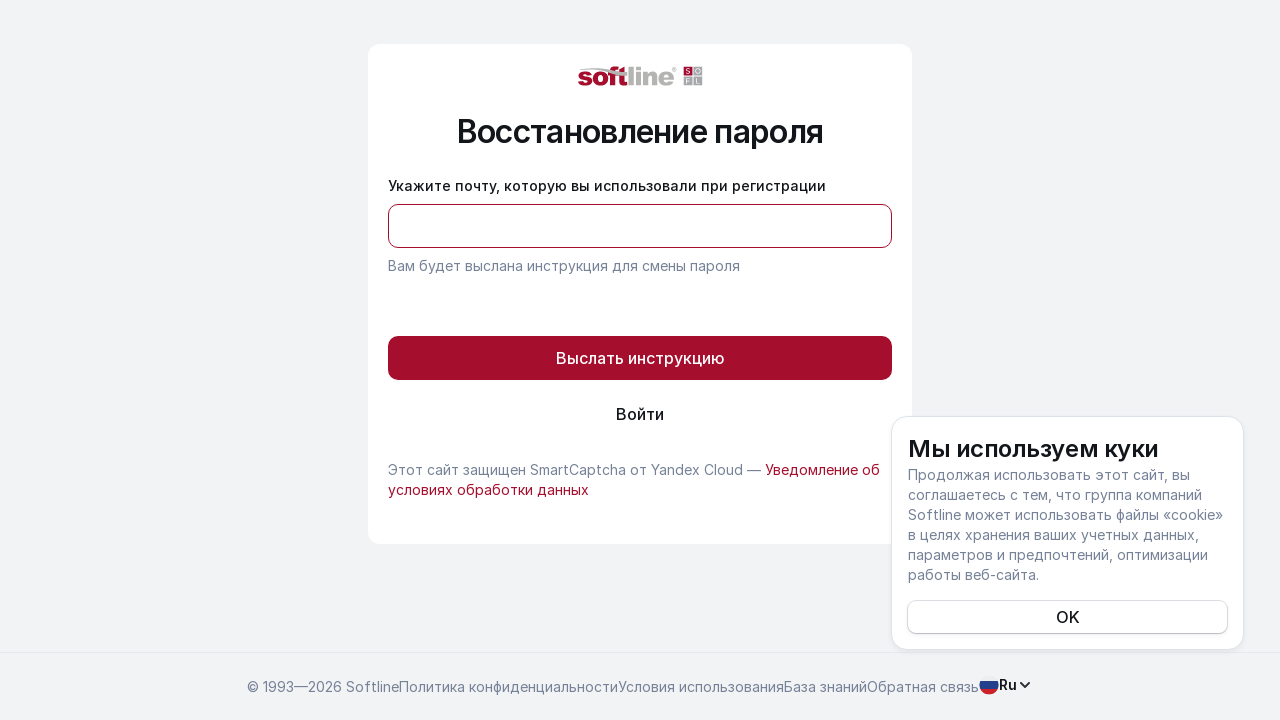

--- FILE ---
content_type: text/html; charset=UTF-8
request_url: https://login.softline.com/password?back=http%3A%2F%2Fstore.softline.ru%2Fekaterinburg%2Foperating-systems%2Frossiyskie-operatsionnye-sistemy-importozameshchenie&auth_country_code=ru
body_size: 170740
content:
<!DOCTYPE html>
<html lang="ru">
<head>
	<title inertia>Softline ID</title>
	<meta charset="utf-8">
	<meta name="viewport" content="width=device-width, initial-scale=1">
	<meta name="keywords" content="">
	<meta name="description" content="">
	<meta name="theme-color" content="#C70D45">
	<meta name="robots" content="noindex">
	<link rel="shortcut icon" href="/favicon.ico" type="image/x-icon">

	
			<!-- Google Tag Manager -->
		<script>(function(w,d,s,l,i){w[l]=w[l]||[];w[l].push({'gtm.start':
					new Date().getTime(),event:'gtm.js'});var f=d.getElementsByTagName(s)[0],
				j=d.createElement(s),dl=l!='dataLayer'?'&l='+l:'';j.async=true;j.src=
				'https://www.googletagmanager.com/gtm.js?id='+i+dl;f.parentNode.insertBefore(j,f);
			})(window,document,'script','dataLayer','GTM-WJL5KF');</script>
		<!-- End Google Tag Manager -->
	
		<script type="text/javascript">const Ziggy={"url":"https:\/\/login.softline.com","port":null,"defaults":{},"routes":{"redirect.loader":{"uri":"loader","methods":["GET","HEAD"],"wheres":{"logs_delivery":"\\w+","page":"[0-9]+","user":"\\d+\\|\\w+","company":"\\d+","content_block":"\\w+","alert":"\\w+","activity_log":"\\w+","translation_string":"\\w+","features":"[\\w\\-]+","email_template":"\\w+","email_log":"\\w+","config_panel":"\\w+","oauth_clients":"[\\w\\-]+","oauth_tokens":"[\\w]+","activity_users_log":"\\w+","legal_entity":"\\w+","legal_entity_doubles_management":"\\w+","admin_locale":"\\w+","admin_content_locale":"\\w+"}},"re_authentication_view":{"uri":"login","methods":["GET","HEAD"],"wheres":{"logs_delivery":"\\w+","page":"[0-9]+","user":"\\d+\\|\\w+","company":"\\d+","content_block":"\\w+","alert":"\\w+","activity_log":"\\w+","translation_string":"\\w+","features":"[\\w\\-]+","email_template":"\\w+","email_log":"\\w+","config_panel":"\\w+","oauth_clients":"[\\w\\-]+","oauth_tokens":"[\\w]+","activity_users_log":"\\w+","legal_entity":"\\w+","legal_entity_doubles_management":"\\w+","admin_locale":"\\w+","admin_content_locale":"\\w+"}},"re_authentication":{"uri":"login","methods":["POST"],"wheres":{"logs_delivery":"\\w+","page":"[0-9]+","user":"\\d+\\|\\w+","company":"\\d+","content_block":"\\w+","alert":"\\w+","activity_log":"\\w+","translation_string":"\\w+","features":"[\\w\\-]+","email_template":"\\w+","email_log":"\\w+","config_panel":"\\w+","oauth_clients":"[\\w\\-]+","oauth_tokens":"[\\w]+","activity_users_log":"\\w+","legal_entity":"\\w+","legal_entity_doubles_management":"\\w+","admin_locale":"\\w+","admin_content_locale":"\\w+"}},"homepage":{"uri":"\/","methods":["GET","HEAD"],"wheres":{"logs_delivery":"\\w+","page":"[0-9]+","user":"\\d+\\|\\w+","company":"\\d+","content_block":"\\w+","alert":"\\w+","activity_log":"\\w+","translation_string":"\\w+","features":"[\\w\\-]+","email_template":"\\w+","email_log":"\\w+","config_panel":"\\w+","oauth_clients":"[\\w\\-]+","oauth_tokens":"[\\w]+","activity_users_log":"\\w+","legal_entity":"\\w+","legal_entity_doubles_management":"\\w+","admin_locale":"\\w+","admin_content_locale":"\\w+"}},"login":{"uri":"\/","methods":["POST"],"wheres":{"logs_delivery":"\\w+","page":"[0-9]+","user":"\\d+\\|\\w+","company":"\\d+","content_block":"\\w+","alert":"\\w+","activity_log":"\\w+","translation_string":"\\w+","features":"[\\w\\-]+","email_template":"\\w+","email_log":"\\w+","config_panel":"\\w+","oauth_clients":"[\\w\\-]+","oauth_tokens":"[\\w]+","activity_users_log":"\\w+","legal_entity":"\\w+","legal_entity_doubles_management":"\\w+","admin_locale":"\\w+","admin_content_locale":"\\w+"}},"login_back":{"uri":"\/","methods":["DELETE"],"wheres":{"logs_delivery":"\\w+","page":"[0-9]+","user":"\\d+\\|\\w+","company":"\\d+","content_block":"\\w+","alert":"\\w+","activity_log":"\\w+","translation_string":"\\w+","features":"[\\w\\-]+","email_template":"\\w+","email_log":"\\w+","config_panel":"\\w+","oauth_clients":"[\\w\\-]+","oauth_tokens":"[\\w]+","activity_users_log":"\\w+","legal_entity":"\\w+","legal_entity_doubles_management":"\\w+","admin_locale":"\\w+","admin_content_locale":"\\w+"}},"password_recovery_view":{"uri":"password","methods":["GET","HEAD"],"wheres":{"logs_delivery":"\\w+","page":"[0-9]+","user":"\\d+\\|\\w+","company":"\\d+","content_block":"\\w+","alert":"\\w+","activity_log":"\\w+","translation_string":"\\w+","features":"[\\w\\-]+","email_template":"\\w+","email_log":"\\w+","config_panel":"\\w+","oauth_clients":"[\\w\\-]+","oauth_tokens":"[\\w]+","activity_users_log":"\\w+","legal_entity":"\\w+","legal_entity_doubles_management":"\\w+","admin_locale":"\\w+","admin_content_locale":"\\w+"}},"password_recovery":{"uri":"password","methods":["POST"],"wheres":{"logs_delivery":"\\w+","page":"[0-9]+","user":"\\d+\\|\\w+","company":"\\d+","content_block":"\\w+","alert":"\\w+","activity_log":"\\w+","translation_string":"\\w+","features":"[\\w\\-]+","email_template":"\\w+","email_log":"\\w+","config_panel":"\\w+","oauth_clients":"[\\w\\-]+","oauth_tokens":"[\\w]+","activity_users_log":"\\w+","legal_entity":"\\w+","legal_entity_doubles_management":"\\w+","admin_locale":"\\w+","admin_content_locale":"\\w+"}},"password_create_view":{"uri":"password_recovery","methods":["GET","HEAD"],"wheres":{"logs_delivery":"\\w+","page":"[0-9]+","user":"\\d+\\|\\w+","company":"\\d+","content_block":"\\w+","alert":"\\w+","activity_log":"\\w+","translation_string":"\\w+","features":"[\\w\\-]+","email_template":"\\w+","email_log":"\\w+","config_panel":"\\w+","oauth_clients":"[\\w\\-]+","oauth_tokens":"[\\w]+","activity_users_log":"\\w+","legal_entity":"\\w+","legal_entity_doubles_management":"\\w+","admin_locale":"\\w+","admin_content_locale":"\\w+"}},"password_create":{"uri":"password_recovery","methods":["POST"],"wheres":{"logs_delivery":"\\w+","page":"[0-9]+","user":"\\d+\\|\\w+","company":"\\d+","content_block":"\\w+","alert":"\\w+","activity_log":"\\w+","translation_string":"\\w+","features":"[\\w\\-]+","email_template":"\\w+","email_log":"\\w+","config_panel":"\\w+","oauth_clients":"[\\w\\-]+","oauth_tokens":"[\\w]+","activity_users_log":"\\w+","legal_entity":"\\w+","legal_entity_doubles_management":"\\w+","admin_locale":"\\w+","admin_content_locale":"\\w+"}},"password_set_view":{"uri":"password_set","methods":["GET","HEAD"],"wheres":{"logs_delivery":"\\w+","page":"[0-9]+","user":"\\d+\\|\\w+","company":"\\d+","content_block":"\\w+","alert":"\\w+","activity_log":"\\w+","translation_string":"\\w+","features":"[\\w\\-]+","email_template":"\\w+","email_log":"\\w+","config_panel":"\\w+","oauth_clients":"[\\w\\-]+","oauth_tokens":"[\\w]+","activity_users_log":"\\w+","legal_entity":"\\w+","legal_entity_doubles_management":"\\w+","admin_locale":"\\w+","admin_content_locale":"\\w+"}},"password_set":{"uri":"password_set","methods":["POST"],"wheres":{"logs_delivery":"\\w+","page":"[0-9]+","user":"\\d+\\|\\w+","company":"\\d+","content_block":"\\w+","alert":"\\w+","activity_log":"\\w+","translation_string":"\\w+","features":"[\\w\\-]+","email_template":"\\w+","email_log":"\\w+","config_panel":"\\w+","oauth_clients":"[\\w\\-]+","oauth_tokens":"[\\w]+","activity_users_log":"\\w+","legal_entity":"\\w+","legal_entity_doubles_management":"\\w+","admin_locale":"\\w+","admin_content_locale":"\\w+"}},"registration-page":{"uri":"registration","methods":["GET","HEAD"],"wheres":{"logs_delivery":"\\w+","page":"[0-9]+","user":"\\d+\\|\\w+","company":"\\d+","content_block":"\\w+","alert":"\\w+","activity_log":"\\w+","translation_string":"\\w+","features":"[\\w\\-]+","email_template":"\\w+","email_log":"\\w+","config_panel":"\\w+","oauth_clients":"[\\w\\-]+","oauth_tokens":"[\\w]+","activity_users_log":"\\w+","legal_entity":"\\w+","legal_entity_doubles_management":"\\w+","admin_locale":"\\w+","admin_content_locale":"\\w+"}},"registration":{"uri":"registration","methods":["POST"],"wheres":{"logs_delivery":"\\w+","page":"[0-9]+","user":"\\d+\\|\\w+","company":"\\d+","content_block":"\\w+","alert":"\\w+","activity_log":"\\w+","translation_string":"\\w+","features":"[\\w\\-]+","email_template":"\\w+","email_log":"\\w+","config_panel":"\\w+","oauth_clients":"[\\w\\-]+","oauth_tokens":"[\\w]+","activity_users_log":"\\w+","legal_entity":"\\w+","legal_entity_doubles_management":"\\w+","admin_locale":"\\w+","admin_content_locale":"\\w+"}},"confirm_registration":{"uri":"confirm_registration","methods":["GET","HEAD"],"wheres":{"logs_delivery":"\\w+","page":"[0-9]+","user":"\\d+\\|\\w+","company":"\\d+","content_block":"\\w+","alert":"\\w+","activity_log":"\\w+","translation_string":"\\w+","features":"[\\w\\-]+","email_template":"\\w+","email_log":"\\w+","config_panel":"\\w+","oauth_clients":"[\\w\\-]+","oauth_tokens":"[\\w]+","activity_users_log":"\\w+","legal_entity":"\\w+","legal_entity_doubles_management":"\\w+","admin_locale":"\\w+","admin_content_locale":"\\w+"}},"logout":{"uri":"logout","methods":["POST"],"wheres":{"logs_delivery":"\\w+","page":"[0-9]+","user":"\\d+\\|\\w+","company":"\\d+","content_block":"\\w+","alert":"\\w+","activity_log":"\\w+","translation_string":"\\w+","features":"[\\w\\-]+","email_template":"\\w+","email_log":"\\w+","config_panel":"\\w+","oauth_clients":"[\\w\\-]+","oauth_tokens":"[\\w]+","activity_users_log":"\\w+","legal_entity":"\\w+","legal_entity_doubles_management":"\\w+","admin_locale":"\\w+","admin_content_locale":"\\w+"}},"profile_view":{"uri":"profile","methods":["GET","HEAD"],"wheres":{"logs_delivery":"\\w+","page":"[0-9]+","user":"\\d+\\|\\w+","company":"\\d+","content_block":"\\w+","alert":"\\w+","activity_log":"\\w+","translation_string":"\\w+","features":"[\\w\\-]+","email_template":"\\w+","email_log":"\\w+","config_panel":"\\w+","oauth_clients":"[\\w\\-]+","oauth_tokens":"[\\w]+","activity_users_log":"\\w+","legal_entity":"\\w+","legal_entity_doubles_management":"\\w+","admin_locale":"\\w+","admin_content_locale":"\\w+"}},"profile":{"uri":"profile","methods":["POST"],"wheres":{"logs_delivery":"\\w+","page":"[0-9]+","user":"\\d+\\|\\w+","company":"\\d+","content_block":"\\w+","alert":"\\w+","activity_log":"\\w+","translation_string":"\\w+","features":"[\\w\\-]+","email_template":"\\w+","email_log":"\\w+","config_panel":"\\w+","oauth_clients":"[\\w\\-]+","oauth_tokens":"[\\w]+","activity_users_log":"\\w+","legal_entity":"\\w+","legal_entity_doubles_management":"\\w+","admin_locale":"\\w+","admin_content_locale":"\\w+"}},"delete_account":{"uri":"delete_account","methods":["POST"],"wheres":{"logs_delivery":"\\w+","page":"[0-9]+","user":"\\d+\\|\\w+","company":"\\d+","content_block":"\\w+","alert":"\\w+","activity_log":"\\w+","translation_string":"\\w+","features":"[\\w\\-]+","email_template":"\\w+","email_log":"\\w+","config_panel":"\\w+","oauth_clients":"[\\w\\-]+","oauth_tokens":"[\\w]+","activity_users_log":"\\w+","legal_entity":"\\w+","legal_entity_doubles_management":"\\w+","admin_locale":"\\w+","admin_content_locale":"\\w+"}},"revoke_session":{"uri":"revoke_session","methods":["POST"],"wheres":{"logs_delivery":"\\w+","page":"[0-9]+","user":"\\d+\\|\\w+","company":"\\d+","content_block":"\\w+","alert":"\\w+","activity_log":"\\w+","translation_string":"\\w+","features":"[\\w\\-]+","email_template":"\\w+","email_log":"\\w+","config_panel":"\\w+","oauth_clients":"[\\w\\-]+","oauth_tokens":"[\\w]+","activity_users_log":"\\w+","legal_entity":"\\w+","legal_entity_doubles_management":"\\w+","admin_locale":"\\w+","admin_content_locale":"\\w+"}},"revoke_other_sessions":{"uri":"revoke_other_sessions","methods":["POST"],"wheres":{"logs_delivery":"\\w+","page":"[0-9]+","user":"\\d+\\|\\w+","company":"\\d+","content_block":"\\w+","alert":"\\w+","activity_log":"\\w+","translation_string":"\\w+","features":"[\\w\\-]+","email_template":"\\w+","email_log":"\\w+","config_panel":"\\w+","oauth_clients":"[\\w\\-]+","oauth_tokens":"[\\w]+","activity_users_log":"\\w+","legal_entity":"\\w+","legal_entity_doubles_management":"\\w+","admin_locale":"\\w+","admin_content_locale":"\\w+"}},"location":{"uri":"location","methods":["GET","HEAD"],"wheres":{"logs_delivery":"\\w+","page":"[0-9]+","user":"\\d+\\|\\w+","company":"\\d+","content_block":"\\w+","alert":"\\w+","activity_log":"\\w+","translation_string":"\\w+","features":"[\\w\\-]+","email_template":"\\w+","email_log":"\\w+","config_panel":"\\w+","oauth_clients":"[\\w\\-]+","oauth_tokens":"[\\w]+","activity_users_log":"\\w+","legal_entity":"\\w+","legal_entity_doubles_management":"\\w+","admin_locale":"\\w+","admin_content_locale":"\\w+"}},"location_edit":{"uri":"location","methods":["POST"],"wheres":{"logs_delivery":"\\w+","page":"[0-9]+","user":"\\d+\\|\\w+","company":"\\d+","content_block":"\\w+","alert":"\\w+","activity_log":"\\w+","translation_string":"\\w+","features":"[\\w\\-]+","email_template":"\\w+","email_log":"\\w+","config_panel":"\\w+","oauth_clients":"[\\w\\-]+","oauth_tokens":"[\\w]+","activity_users_log":"\\w+","legal_entity":"\\w+","legal_entity_doubles_management":"\\w+","admin_locale":"\\w+","admin_content_locale":"\\w+"}},"fullname":{"uri":"fullname","methods":["GET","HEAD"],"wheres":{"logs_delivery":"\\w+","page":"[0-9]+","user":"\\d+\\|\\w+","company":"\\d+","content_block":"\\w+","alert":"\\w+","activity_log":"\\w+","translation_string":"\\w+","features":"[\\w\\-]+","email_template":"\\w+","email_log":"\\w+","config_panel":"\\w+","oauth_clients":"[\\w\\-]+","oauth_tokens":"[\\w]+","activity_users_log":"\\w+","legal_entity":"\\w+","legal_entity_doubles_management":"\\w+","admin_locale":"\\w+","admin_content_locale":"\\w+"}},"fullname_edit":{"uri":"fullname","methods":["POST"],"wheres":{"logs_delivery":"\\w+","page":"[0-9]+","user":"\\d+\\|\\w+","company":"\\d+","content_block":"\\w+","alert":"\\w+","activity_log":"\\w+","translation_string":"\\w+","features":"[\\w\\-]+","email_template":"\\w+","email_log":"\\w+","config_panel":"\\w+","oauth_clients":"[\\w\\-]+","oauth_tokens":"[\\w]+","activity_users_log":"\\w+","legal_entity":"\\w+","legal_entity_doubles_management":"\\w+","admin_locale":"\\w+","admin_content_locale":"\\w+"}},"contacts":{"uri":"contacts","methods":["GET","HEAD"],"wheres":{"logs_delivery":"\\w+","page":"[0-9]+","user":"\\d+\\|\\w+","company":"\\d+","content_block":"\\w+","alert":"\\w+","activity_log":"\\w+","translation_string":"\\w+","features":"[\\w\\-]+","email_template":"\\w+","email_log":"\\w+","config_panel":"\\w+","oauth_clients":"[\\w\\-]+","oauth_tokens":"[\\w]+","activity_users_log":"\\w+","legal_entity":"\\w+","legal_entity_doubles_management":"\\w+","admin_locale":"\\w+","admin_content_locale":"\\w+"}},"contacts_edit":{"uri":"contacts","methods":["POST"],"wheres":{"logs_delivery":"\\w+","page":"[0-9]+","user":"\\d+\\|\\w+","company":"\\d+","content_block":"\\w+","alert":"\\w+","activity_log":"\\w+","translation_string":"\\w+","features":"[\\w\\-]+","email_template":"\\w+","email_log":"\\w+","config_panel":"\\w+","oauth_clients":"[\\w\\-]+","oauth_tokens":"[\\w]+","activity_users_log":"\\w+","legal_entity":"\\w+","legal_entity_doubles_management":"\\w+","admin_locale":"\\w+","admin_content_locale":"\\w+"}},"change_password":{"uri":"change_password","methods":["GET","HEAD"],"wheres":{"logs_delivery":"\\w+","page":"[0-9]+","user":"\\d+\\|\\w+","company":"\\d+","content_block":"\\w+","alert":"\\w+","activity_log":"\\w+","translation_string":"\\w+","features":"[\\w\\-]+","email_template":"\\w+","email_log":"\\w+","config_panel":"\\w+","oauth_clients":"[\\w\\-]+","oauth_tokens":"[\\w]+","activity_users_log":"\\w+","legal_entity":"\\w+","legal_entity_doubles_management":"\\w+","admin_locale":"\\w+","admin_content_locale":"\\w+"}},"change_password_edit":{"uri":"change_password","methods":["POST"],"wheres":{"logs_delivery":"\\w+","page":"[0-9]+","user":"\\d+\\|\\w+","company":"\\d+","content_block":"\\w+","alert":"\\w+","activity_log":"\\w+","translation_string":"\\w+","features":"[\\w\\-]+","email_template":"\\w+","email_log":"\\w+","config_panel":"\\w+","oauth_clients":"[\\w\\-]+","oauth_tokens":"[\\w]+","activity_users_log":"\\w+","legal_entity":"\\w+","legal_entity_doubles_management":"\\w+","admin_locale":"\\w+","admin_content_locale":"\\w+"}},"mfa":{"uri":"mfa","methods":["GET","HEAD"],"wheres":{"logs_delivery":"\\w+","page":"[0-9]+","user":"\\d+\\|\\w+","company":"\\d+","content_block":"\\w+","alert":"\\w+","activity_log":"\\w+","translation_string":"\\w+","features":"[\\w\\-]+","email_template":"\\w+","email_log":"\\w+","config_panel":"\\w+","oauth_clients":"[\\w\\-]+","oauth_tokens":"[\\w]+","activity_users_log":"\\w+","legal_entity":"\\w+","legal_entity_doubles_management":"\\w+","admin_locale":"\\w+","admin_content_locale":"\\w+"}},"mfa_enable":{"uri":"mfa\/enable","methods":["GET","HEAD"],"wheres":{"logs_delivery":"\\w+","page":"[0-9]+","user":"\\d+\\|\\w+","company":"\\d+","content_block":"\\w+","alert":"\\w+","activity_log":"\\w+","translation_string":"\\w+","features":"[\\w\\-]+","email_template":"\\w+","email_log":"\\w+","config_panel":"\\w+","oauth_clients":"[\\w\\-]+","oauth_tokens":"[\\w]+","activity_users_log":"\\w+","legal_entity":"\\w+","legal_entity_doubles_management":"\\w+","admin_locale":"\\w+","admin_content_locale":"\\w+"}},"mfa_enable_edit":{"uri":"mfa\/enable","methods":["POST"],"wheres":{"logs_delivery":"\\w+","page":"[0-9]+","user":"\\d+\\|\\w+","company":"\\d+","content_block":"\\w+","alert":"\\w+","activity_log":"\\w+","translation_string":"\\w+","features":"[\\w\\-]+","email_template":"\\w+","email_log":"\\w+","config_panel":"\\w+","oauth_clients":"[\\w\\-]+","oauth_tokens":"[\\w]+","activity_users_log":"\\w+","legal_entity":"\\w+","legal_entity_doubles_management":"\\w+","admin_locale":"\\w+","admin_content_locale":"\\w+"}},"mfa_disable":{"uri":"mfa\/disable","methods":["GET","HEAD"],"wheres":{"logs_delivery":"\\w+","page":"[0-9]+","user":"\\d+\\|\\w+","company":"\\d+","content_block":"\\w+","alert":"\\w+","activity_log":"\\w+","translation_string":"\\w+","features":"[\\w\\-]+","email_template":"\\w+","email_log":"\\w+","config_panel":"\\w+","oauth_clients":"[\\w\\-]+","oauth_tokens":"[\\w]+","activity_users_log":"\\w+","legal_entity":"\\w+","legal_entity_doubles_management":"\\w+","admin_locale":"\\w+","admin_content_locale":"\\w+"}},"mfa_disable_edit":{"uri":"mfa\/disable","methods":["POST"],"wheres":{"logs_delivery":"\\w+","page":"[0-9]+","user":"\\d+\\|\\w+","company":"\\d+","content_block":"\\w+","alert":"\\w+","activity_log":"\\w+","translation_string":"\\w+","features":"[\\w\\-]+","email_template":"\\w+","email_log":"\\w+","config_panel":"\\w+","oauth_clients":"[\\w\\-]+","oauth_tokens":"[\\w]+","activity_users_log":"\\w+","legal_entity":"\\w+","legal_entity_doubles_management":"\\w+","admin_locale":"\\w+","admin_content_locale":"\\w+"}},"mfa_check_view":{"uri":"mfa_check","methods":["GET","HEAD"],"wheres":{"logs_delivery":"\\w+","page":"[0-9]+","user":"\\d+\\|\\w+","company":"\\d+","content_block":"\\w+","alert":"\\w+","activity_log":"\\w+","translation_string":"\\w+","features":"[\\w\\-]+","email_template":"\\w+","email_log":"\\w+","config_panel":"\\w+","oauth_clients":"[\\w\\-]+","oauth_tokens":"[\\w]+","activity_users_log":"\\w+","legal_entity":"\\w+","legal_entity_doubles_management":"\\w+","admin_locale":"\\w+","admin_content_locale":"\\w+"}},"mfa_check":{"uri":"mfa_check","methods":["POST"],"wheres":{"logs_delivery":"\\w+","page":"[0-9]+","user":"\\d+\\|\\w+","company":"\\d+","content_block":"\\w+","alert":"\\w+","activity_log":"\\w+","translation_string":"\\w+","features":"[\\w\\-]+","email_template":"\\w+","email_log":"\\w+","config_panel":"\\w+","oauth_clients":"[\\w\\-]+","oauth_tokens":"[\\w]+","activity_users_log":"\\w+","legal_entity":"\\w+","legal_entity_doubles_management":"\\w+","admin_locale":"\\w+","admin_content_locale":"\\w+"}},"passport.token":{"uri":"oauth2\/token","methods":["POST"],"wheres":{"logs_delivery":"\\w+","page":"[0-9]+","user":"\\d+\\|\\w+","company":"\\d+","content_block":"\\w+","alert":"\\w+","activity_log":"\\w+","translation_string":"\\w+","features":"[\\w\\-]+","email_template":"\\w+","email_log":"\\w+","config_panel":"\\w+","oauth_clients":"[\\w\\-]+","oauth_tokens":"[\\w]+","activity_users_log":"\\w+","legal_entity":"\\w+","legal_entity_doubles_management":"\\w+","admin_locale":"\\w+","admin_content_locale":"\\w+"}},"passport.authorizations.authorize":{"uri":"oauth2\/authorize","methods":["GET","HEAD"],"wheres":{"logs_delivery":"\\w+","page":"[0-9]+","user":"\\d+\\|\\w+","company":"\\d+","content_block":"\\w+","alert":"\\w+","activity_log":"\\w+","translation_string":"\\w+","features":"[\\w\\-]+","email_template":"\\w+","email_log":"\\w+","config_panel":"\\w+","oauth_clients":"[\\w\\-]+","oauth_tokens":"[\\w]+","activity_users_log":"\\w+","legal_entity":"\\w+","legal_entity_doubles_management":"\\w+","admin_locale":"\\w+","admin_content_locale":"\\w+"}},"passport.token.refresh":{"uri":"oauth2\/token\/refresh","methods":["POST"],"wheres":{"logs_delivery":"\\w+","page":"[0-9]+","user":"\\d+\\|\\w+","company":"\\d+","content_block":"\\w+","alert":"\\w+","activity_log":"\\w+","translation_string":"\\w+","features":"[\\w\\-]+","email_template":"\\w+","email_log":"\\w+","config_panel":"\\w+","oauth_clients":"[\\w\\-]+","oauth_tokens":"[\\w]+","activity_users_log":"\\w+","legal_entity":"\\w+","legal_entity_doubles_management":"\\w+","admin_locale":"\\w+","admin_content_locale":"\\w+"}},"passport.authorizations.approve":{"uri":"oauth2\/authorize","methods":["POST"],"wheres":{"logs_delivery":"\\w+","page":"[0-9]+","user":"\\d+\\|\\w+","company":"\\d+","content_block":"\\w+","alert":"\\w+","activity_log":"\\w+","translation_string":"\\w+","features":"[\\w\\-]+","email_template":"\\w+","email_log":"\\w+","config_panel":"\\w+","oauth_clients":"[\\w\\-]+","oauth_tokens":"[\\w]+","activity_users_log":"\\w+","legal_entity":"\\w+","legal_entity_doubles_management":"\\w+","admin_locale":"\\w+","admin_content_locale":"\\w+"}},"passport.authorizations.deny":{"uri":"oauth2\/authorize","methods":["DELETE"],"wheres":{"logs_delivery":"\\w+","page":"[0-9]+","user":"\\d+\\|\\w+","company":"\\d+","content_block":"\\w+","alert":"\\w+","activity_log":"\\w+","translation_string":"\\w+","features":"[\\w\\-]+","email_template":"\\w+","email_log":"\\w+","config_panel":"\\w+","oauth_clients":"[\\w\\-]+","oauth_tokens":"[\\w]+","activity_users_log":"\\w+","legal_entity":"\\w+","legal_entity_doubles_management":"\\w+","admin_locale":"\\w+","admin_content_locale":"\\w+"}},"passport.tokens.index":{"uri":"oauth2\/tokens","methods":["GET","HEAD"],"wheres":{"logs_delivery":"\\w+","page":"[0-9]+","user":"\\d+\\|\\w+","company":"\\d+","content_block":"\\w+","alert":"\\w+","activity_log":"\\w+","translation_string":"\\w+","features":"[\\w\\-]+","email_template":"\\w+","email_log":"\\w+","config_panel":"\\w+","oauth_clients":"[\\w\\-]+","oauth_tokens":"[\\w]+","activity_users_log":"\\w+","legal_entity":"\\w+","legal_entity_doubles_management":"\\w+","admin_locale":"\\w+","admin_content_locale":"\\w+"}},"passport.tokens.destroy":{"uri":"oauth2\/tokens\/{token_id}","methods":["DELETE"],"wheres":{"logs_delivery":"\\w+","page":"[0-9]+","user":"\\d+\\|\\w+","company":"\\d+","content_block":"\\w+","alert":"\\w+","activity_log":"\\w+","translation_string":"\\w+","features":"[\\w\\-]+","email_template":"\\w+","email_log":"\\w+","config_panel":"\\w+","oauth_clients":"[\\w\\-]+","oauth_tokens":"[\\w]+","activity_users_log":"\\w+","legal_entity":"\\w+","legal_entity_doubles_management":"\\w+","admin_locale":"\\w+","admin_content_locale":"\\w+"},"parameters":["token_id"]},"passport.clients.index":{"uri":"oauth2\/clients","methods":["GET","HEAD"],"wheres":{"logs_delivery":"\\w+","page":"[0-9]+","user":"\\d+\\|\\w+","company":"\\d+","content_block":"\\w+","alert":"\\w+","activity_log":"\\w+","translation_string":"\\w+","features":"[\\w\\-]+","email_template":"\\w+","email_log":"\\w+","config_panel":"\\w+","oauth_clients":"[\\w\\-]+","oauth_tokens":"[\\w]+","activity_users_log":"\\w+","legal_entity":"\\w+","legal_entity_doubles_management":"\\w+","admin_locale":"\\w+","admin_content_locale":"\\w+"}},"passport.clients.update":{"uri":"oauth2\/clients\/{client_id}","methods":["PUT"],"wheres":{"logs_delivery":"\\w+","page":"[0-9]+","user":"\\d+\\|\\w+","company":"\\d+","content_block":"\\w+","alert":"\\w+","activity_log":"\\w+","translation_string":"\\w+","features":"[\\w\\-]+","email_template":"\\w+","email_log":"\\w+","config_panel":"\\w+","oauth_clients":"[\\w\\-]+","oauth_tokens":"[\\w]+","activity_users_log":"\\w+","legal_entity":"\\w+","legal_entity_doubles_management":"\\w+","admin_locale":"\\w+","admin_content_locale":"\\w+"},"parameters":["client_id"]},"ad-oauth2-user_login":{"uri":"admin\/auth\/oauth2\/authorize","methods":["GET","HEAD"],"wheres":{"logs_delivery":"\\w+","page":"[0-9]+","user":"\\d+\\|\\w+","company":"\\d+","content_block":"\\w+","alert":"\\w+","activity_log":"\\w+","translation_string":"\\w+","features":"[\\w\\-]+","email_template":"\\w+","email_log":"\\w+","config_panel":"\\w+","oauth_clients":"[\\w\\-]+","oauth_tokens":"[\\w]+","activity_users_log":"\\w+","legal_entity":"\\w+","legal_entity_doubles_management":"\\w+","admin_locale":"\\w+","admin_content_locale":"\\w+"}},"ad-oauth2-user_callback":{"uri":"admin\/auth\/oauth2\/callback","methods":["GET","HEAD"],"wheres":{"logs_delivery":"\\w+","page":"[0-9]+","user":"\\d+\\|\\w+","company":"\\d+","content_block":"\\w+","alert":"\\w+","activity_log":"\\w+","translation_string":"\\w+","features":"[\\w\\-]+","email_template":"\\w+","email_log":"\\w+","config_panel":"\\w+","oauth_clients":"[\\w\\-]+","oauth_tokens":"[\\w]+","activity_users_log":"\\w+","legal_entity":"\\w+","legal_entity_doubles_management":"\\w+","admin_locale":"\\w+","admin_content_locale":"\\w+"}},"ad-oauth2-user_logout":{"uri":"admin\/auth\/logout","methods":["GET","HEAD"],"wheres":{"logs_delivery":"\\w+","page":"[0-9]+","user":"\\d+\\|\\w+","company":"\\d+","content_block":"\\w+","alert":"\\w+","activity_log":"\\w+","translation_string":"\\w+","features":"[\\w\\-]+","email_template":"\\w+","email_log":"\\w+","config_panel":"\\w+","oauth_clients":"[\\w\\-]+","oauth_tokens":"[\\w]+","activity_users_log":"\\w+","legal_entity":"\\w+","legal_entity_doubles_management":"\\w+","admin_locale":"\\w+","admin_content_locale":"\\w+"}},"ad-oauth2-user_no_active":{"uri":"admin\/auth\/no_active","methods":["GET","HEAD"],"wheres":{"logs_delivery":"\\w+","page":"[0-9]+","user":"\\d+\\|\\w+","company":"\\d+","content_block":"\\w+","alert":"\\w+","activity_log":"\\w+","translation_string":"\\w+","features":"[\\w\\-]+","email_template":"\\w+","email_log":"\\w+","config_panel":"\\w+","oauth_clients":"[\\w\\-]+","oauth_tokens":"[\\w]+","activity_users_log":"\\w+","legal_entity":"\\w+","legal_entity_doubles_management":"\\w+","admin_locale":"\\w+","admin_content_locale":"\\w+"}},"ad-oauth2-user_forbidden":{"uri":"admin\/auth\/forbidden","methods":["GET","HEAD"],"wheres":{"logs_delivery":"\\w+","page":"[0-9]+","user":"\\d+\\|\\w+","company":"\\d+","content_block":"\\w+","alert":"\\w+","activity_log":"\\w+","translation_string":"\\w+","features":"[\\w\\-]+","email_template":"\\w+","email_log":"\\w+","config_panel":"\\w+","oauth_clients":"[\\w\\-]+","oauth_tokens":"[\\w]+","activity_users_log":"\\w+","legal_entity":"\\w+","legal_entity_doubles_management":"\\w+","admin_locale":"\\w+","admin_content_locale":"\\w+"}}}};!function(t,r){"object"==typeof exports&&"undefined"!=typeof module?module.exports=r():"function"==typeof define&&define.amd?define(r):(t||self).route=r()}(this,function(){function t(t,r){for(var n=0;n<r.length;n++){var e=r[n];e.enumerable=e.enumerable||!1,e.configurable=!0,"value"in e&&(e.writable=!0),Object.defineProperty(t,u(e.key),e)}}function r(r,n,e){return n&&t(r.prototype,n),e&&t(r,e),Object.defineProperty(r,"prototype",{writable:!1}),r}function n(){return n=Object.assign?Object.assign.bind():function(t){for(var r=1;r<arguments.length;r++){var n=arguments[r];for(var e in n)({}).hasOwnProperty.call(n,e)&&(t[e]=n[e])}return t},n.apply(null,arguments)}function e(t){return e=Object.setPrototypeOf?Object.getPrototypeOf.bind():function(t){return t.__proto__||Object.getPrototypeOf(t)},e(t)}function o(){try{var t=!Boolean.prototype.valueOf.call(Reflect.construct(Boolean,[],function(){}))}catch(t){}return(o=function(){return!!t})()}function i(t,r){return i=Object.setPrototypeOf?Object.setPrototypeOf.bind():function(t,r){return t.__proto__=r,t},i(t,r)}function u(t){var r=function(t){if("object"!=typeof t||!t)return t;var r=t[Symbol.toPrimitive];if(void 0!==r){var n=r.call(t,"string");if("object"!=typeof n)return n;throw new TypeError("@@toPrimitive must return a primitive value.")}return String(t)}(t);return"symbol"==typeof r?r:r+""}function f(t){var r="function"==typeof Map?new Map:void 0;return f=function(t){if(null===t||!function(t){try{return-1!==Function.toString.call(t).indexOf("[native code]")}catch(r){return"function"==typeof t}}(t))return t;if("function"!=typeof t)throw new TypeError("Super expression must either be null or a function");if(void 0!==r){if(r.has(t))return r.get(t);r.set(t,n)}function n(){return function(t,r,n){if(o())return Reflect.construct.apply(null,arguments);var e=[null];e.push.apply(e,r);var u=new(t.bind.apply(t,e));return n&&i(u,n.prototype),u}(t,arguments,e(this).constructor)}return n.prototype=Object.create(t.prototype,{constructor:{value:n,enumerable:!1,writable:!0,configurable:!0}}),i(n,t)},f(t)}var a=String.prototype.replace,c=/%20/g,l="RFC3986",s={default:l,formatters:{RFC1738:function(t){return a.call(t,c,"+")},RFC3986:function(t){return String(t)}},RFC1738:"RFC1738",RFC3986:l},v=Object.prototype.hasOwnProperty,p=Array.isArray,y=function(){for(var t=[],r=0;r<256;++r)t.push("%"+((r<16?"0":"")+r.toString(16)).toUpperCase());return t}(),d=function(t,r){for(var n=r&&r.plainObjects?Object.create(null):{},e=0;e<t.length;++e)void 0!==t[e]&&(n[e]=t[e]);return n},b={arrayToObject:d,assign:function(t,r){return Object.keys(r).reduce(function(t,n){return t[n]=r[n],t},t)},combine:function(t,r){return[].concat(t,r)},compact:function(t){for(var r=[{obj:{o:t},prop:"o"}],n=[],e=0;e<r.length;++e)for(var o=r[e],i=o.obj[o.prop],u=Object.keys(i),f=0;f<u.length;++f){var a=u[f],c=i[a];"object"==typeof c&&null!==c&&-1===n.indexOf(c)&&(r.push({obj:i,prop:a}),n.push(c))}return function(t){for(;t.length>1;){var r=t.pop(),n=r.obj[r.prop];if(p(n)){for(var e=[],o=0;o<n.length;++o)void 0!==n[o]&&e.push(n[o]);r.obj[r.prop]=e}}}(r),t},decode:function(t,r,n){var e=t.replace(/\+/g," ");if("iso-8859-1"===n)return e.replace(/%[0-9a-f]{2}/gi,unescape);try{return decodeURIComponent(e)}catch(t){return e}},encode:function(t,r,n,e,o){if(0===t.length)return t;var i=t;if("symbol"==typeof t?i=Symbol.prototype.toString.call(t):"string"!=typeof t&&(i=String(t)),"iso-8859-1"===n)return escape(i).replace(/%u[0-9a-f]{4}/gi,function(t){return"%26%23"+parseInt(t.slice(2),16)+"%3B"});for(var u="",f=0;f<i.length;++f){var a=i.charCodeAt(f);45===a||46===a||95===a||126===a||a>=48&&a<=57||a>=65&&a<=90||a>=97&&a<=122||o===s.RFC1738&&(40===a||41===a)?u+=i.charAt(f):a<128?u+=y[a]:a<2048?u+=y[192|a>>6]+y[128|63&a]:a<55296||a>=57344?u+=y[224|a>>12]+y[128|a>>6&63]+y[128|63&a]:(a=65536+((1023&a)<<10|1023&i.charCodeAt(f+=1)),u+=y[240|a>>18]+y[128|a>>12&63]+y[128|a>>6&63]+y[128|63&a])}return u},isBuffer:function(t){return!(!t||"object"!=typeof t||!(t.constructor&&t.constructor.isBuffer&&t.constructor.isBuffer(t)))},isRegExp:function(t){return"[object RegExp]"===Object.prototype.toString.call(t)},maybeMap:function(t,r){if(p(t)){for(var n=[],e=0;e<t.length;e+=1)n.push(r(t[e]));return n}return r(t)},merge:function t(r,n,e){if(!n)return r;if("object"!=typeof n){if(p(r))r.push(n);else{if(!r||"object"!=typeof r)return[r,n];(e&&(e.plainObjects||e.allowPrototypes)||!v.call(Object.prototype,n))&&(r[n]=!0)}return r}if(!r||"object"!=typeof r)return[r].concat(n);var o=r;return p(r)&&!p(n)&&(o=d(r,e)),p(r)&&p(n)?(n.forEach(function(n,o){if(v.call(r,o)){var i=r[o];i&&"object"==typeof i&&n&&"object"==typeof n?r[o]=t(i,n,e):r.push(n)}else r[o]=n}),r):Object.keys(n).reduce(function(r,o){var i=n[o];return r[o]=v.call(r,o)?t(r[o],i,e):i,r},o)}},h=Object.prototype.hasOwnProperty,g={brackets:function(t){return t+"[]"},comma:"comma",indices:function(t,r){return t+"["+r+"]"},repeat:function(t){return t}},m=Array.isArray,j=String.prototype.split,w=Array.prototype.push,O=function(t,r){w.apply(t,m(r)?r:[r])},E=Date.prototype.toISOString,R=s.default,S={addQueryPrefix:!1,allowDots:!1,charset:"utf-8",charsetSentinel:!1,delimiter:"&",encode:!0,encoder:b.encode,encodeValuesOnly:!1,format:R,formatter:s.formatters[R],indices:!1,serializeDate:function(t){return E.call(t)},skipNulls:!1,strictNullHandling:!1},k=function t(r,n,e,o,i,u,f,a,c,l,s,v,p,y){var d,h=r;if("function"==typeof f?h=f(n,h):h instanceof Date?h=l(h):"comma"===e&&m(h)&&(h=b.maybeMap(h,function(t){return t instanceof Date?l(t):t})),null===h){if(o)return u&&!p?u(n,S.encoder,y,"key",s):n;h=""}if("string"==typeof(d=h)||"number"==typeof d||"boolean"==typeof d||"symbol"==typeof d||"bigint"==typeof d||b.isBuffer(h)){if(u){var g=p?n:u(n,S.encoder,y,"key",s);if("comma"===e&&p){for(var w=j.call(String(h),","),E="",R=0;R<w.length;++R)E+=(0===R?"":",")+v(u(w[R],S.encoder,y,"value",s));return[v(g)+"="+E]}return[v(g)+"="+v(u(h,S.encoder,y,"value",s))]}return[v(n)+"="+v(String(h))]}var k,T=[];if(void 0===h)return T;if("comma"===e&&m(h))k=[{value:h.length>0?h.join(",")||null:void 0}];else if(m(f))k=f;else{var $=Object.keys(h);k=a?$.sort(a):$}for(var x=0;x<k.length;++x){var N=k[x],C="object"==typeof N&&void 0!==N.value?N.value:h[N];if(!i||null!==C){var A=m(h)?"function"==typeof e?e(n,N):n:n+(c?"."+N:"["+N+"]");O(T,t(C,A,e,o,i,u,f,a,c,l,s,v,p,y))}}return T},T=Object.prototype.hasOwnProperty,$=Array.isArray,x={allowDots:!1,allowPrototypes:!1,arrayLimit:20,charset:"utf-8",charsetSentinel:!1,comma:!1,decoder:b.decode,delimiter:"&",depth:5,ignoreQueryPrefix:!1,interpretNumericEntities:!1,parameterLimit:1e3,parseArrays:!0,plainObjects:!1,strictNullHandling:!1},N=function(t){return t.replace(/&#(\d+);/g,function(t,r){return String.fromCharCode(parseInt(r,10))})},C=function(t,r){return t&&"string"==typeof t&&r.comma&&t.indexOf(",")>-1?t.split(","):t},A=function(t,r,n,e){if(t){var o=n.allowDots?t.replace(/\.([^.[]+)/g,"[$1]"):t,i=/(\[[^[\]]*])/g,u=n.depth>0&&/(\[[^[\]]*])/.exec(o),f=u?o.slice(0,u.index):o,a=[];if(f){if(!n.plainObjects&&T.call(Object.prototype,f)&&!n.allowPrototypes)return;a.push(f)}for(var c=0;n.depth>0&&null!==(u=i.exec(o))&&c<n.depth;){if(c+=1,!n.plainObjects&&T.call(Object.prototype,u[1].slice(1,-1))&&!n.allowPrototypes)return;a.push(u[1])}return u&&a.push("["+o.slice(u.index)+"]"),function(t,r,n,e){for(var o=e?r:C(r,n),i=t.length-1;i>=0;--i){var u,f=t[i];if("[]"===f&&n.parseArrays)u=[].concat(o);else{u=n.plainObjects?Object.create(null):{};var a="["===f.charAt(0)&&"]"===f.charAt(f.length-1)?f.slice(1,-1):f,c=parseInt(a,10);n.parseArrays||""!==a?!isNaN(c)&&f!==a&&String(c)===a&&c>=0&&n.parseArrays&&c<=n.arrayLimit?(u=[])[c]=o:"__proto__"!==a&&(u[a]=o):u={0:o}}o=u}return o}(a,r,n,e)}},D=function(t,r){var n=function(t){if(!t)return x;if(null!=t.decoder&&"function"!=typeof t.decoder)throw new TypeError("Decoder has to be a function.");if(void 0!==t.charset&&"utf-8"!==t.charset&&"iso-8859-1"!==t.charset)throw new TypeError("The charset option must be either utf-8, iso-8859-1, or undefined");return{allowDots:void 0===t.allowDots?x.allowDots:!!t.allowDots,allowPrototypes:"boolean"==typeof t.allowPrototypes?t.allowPrototypes:x.allowPrototypes,arrayLimit:"number"==typeof t.arrayLimit?t.arrayLimit:x.arrayLimit,charset:void 0===t.charset?x.charset:t.charset,charsetSentinel:"boolean"==typeof t.charsetSentinel?t.charsetSentinel:x.charsetSentinel,comma:"boolean"==typeof t.comma?t.comma:x.comma,decoder:"function"==typeof t.decoder?t.decoder:x.decoder,delimiter:"string"==typeof t.delimiter||b.isRegExp(t.delimiter)?t.delimiter:x.delimiter,depth:"number"==typeof t.depth||!1===t.depth?+t.depth:x.depth,ignoreQueryPrefix:!0===t.ignoreQueryPrefix,interpretNumericEntities:"boolean"==typeof t.interpretNumericEntities?t.interpretNumericEntities:x.interpretNumericEntities,parameterLimit:"number"==typeof t.parameterLimit?t.parameterLimit:x.parameterLimit,parseArrays:!1!==t.parseArrays,plainObjects:"boolean"==typeof t.plainObjects?t.plainObjects:x.plainObjects,strictNullHandling:"boolean"==typeof t.strictNullHandling?t.strictNullHandling:x.strictNullHandling}}(r);if(""===t||null==t)return n.plainObjects?Object.create(null):{};for(var e="string"==typeof t?function(t,r){var n,e={},o=(r.ignoreQueryPrefix?t.replace(/^\?/,""):t).split(r.delimiter,Infinity===r.parameterLimit?void 0:r.parameterLimit),i=-1,u=r.charset;if(r.charsetSentinel)for(n=0;n<o.length;++n)0===o[n].indexOf("utf8=")&&("utf8=%E2%9C%93"===o[n]?u="utf-8":"utf8=%26%2310003%3B"===o[n]&&(u="iso-8859-1"),i=n,n=o.length);for(n=0;n<o.length;++n)if(n!==i){var f,a,c=o[n],l=c.indexOf("]="),s=-1===l?c.indexOf("="):l+1;-1===s?(f=r.decoder(c,x.decoder,u,"key"),a=r.strictNullHandling?null:""):(f=r.decoder(c.slice(0,s),x.decoder,u,"key"),a=b.maybeMap(C(c.slice(s+1),r),function(t){return r.decoder(t,x.decoder,u,"value")})),a&&r.interpretNumericEntities&&"iso-8859-1"===u&&(a=N(a)),c.indexOf("[]=")>-1&&(a=$(a)?[a]:a),e[f]=T.call(e,f)?b.combine(e[f],a):a}return e}(t,n):t,o=n.plainObjects?Object.create(null):{},i=Object.keys(e),u=0;u<i.length;++u){var f=i[u],a=A(f,e[f],n,"string"==typeof t);o=b.merge(o,a,n)}return b.compact(o)},P=/*#__PURE__*/function(){function t(t,r,n){var e,o;this.name=t,this.definition=r,this.bindings=null!=(e=r.bindings)?e:{},this.wheres=null!=(o=r.wheres)?o:{},this.config=n}var n=t.prototype;return n.matchesUrl=function(t){var r,n=this;if(!this.definition.methods.includes("GET"))return!1;var e=this.template.replace(/[.*+$()[\]]/g,"\\$&").replace(/(\/?){([^}?]*)(\??)}/g,function(t,r,e,o){var i,u="(?<"+e+">"+((null==(i=n.wheres[e])?void 0:i.replace(/(^\^)|(\$$)/g,""))||"[^/?]+")+")";return o?"("+r+u+")?":""+r+u}).replace(/^\w+:\/\//,""),o=t.replace(/^\w+:\/\//,"").split("?"),i=o[0],u=o[1],f=null!=(r=new RegExp("^"+e+"/?$").exec(i))?r:new RegExp("^"+e+"/?$").exec(decodeURI(i));if(f){for(var a in f.groups)f.groups[a]="string"==typeof f.groups[a]?decodeURIComponent(f.groups[a]):f.groups[a];return{params:f.groups,query:D(u)}}return!1},n.compile=function(t){var r=this;return this.parameterSegments.length?this.template.replace(/{([^}?]+)(\??)}/g,function(n,e,o){var i,u;if(!o&&[null,void 0].includes(t[e]))throw new Error("Ziggy error: '"+e+"' parameter is required for route '"+r.name+"'.");if(r.wheres[e]&&!new RegExp("^"+(o?"("+r.wheres[e]+")?":r.wheres[e])+"$").test(null!=(u=t[e])?u:""))throw new Error("Ziggy error: '"+e+"' parameter '"+t[e]+"' does not match required format '"+r.wheres[e]+"' for route '"+r.name+"'.");return encodeURI(null!=(i=t[e])?i:"").replace(/%7C/g,"|").replace(/%25/g,"%").replace(/\$/g,"%24")}).replace(this.config.absolute?/(\.[^/]+?)(\/\/)/:/(^)(\/\/)/,"$1/").replace(/\/+$/,""):this.template},r(t,[{key:"template",get:function(){var t=(this.origin+"/"+this.definition.uri).replace(/\/+$/,"");return""===t?"/":t}},{key:"origin",get:function(){return this.config.absolute?this.definition.domain?""+this.config.url.match(/^\w+:\/\//)[0]+this.definition.domain+(this.config.port?":"+this.config.port:""):this.config.url:""}},{key:"parameterSegments",get:function(){var t,r;return null!=(t=null==(r=this.template.match(/{[^}?]+\??}/g))?void 0:r.map(function(t){return{name:t.replace(/{|\??}/g,""),required:!/\?}$/.test(t)}}))?t:[]}}])}(),F=/*#__PURE__*/function(t){function e(r,e,o,i){var u;if(void 0===o&&(o=!0),(u=t.call(this)||this).t=null!=i?i:"undefined"!=typeof Ziggy?Ziggy:null==globalThis?void 0:globalThis.Ziggy,u.t=n({},u.t,{absolute:o}),r){if(!u.t.routes[r])throw new Error("Ziggy error: route '"+r+"' is not in the route list.");u.i=new P(r,u.t.routes[r],u.t),u.u=u.l(e)}return u}var o,u;u=t,(o=e).prototype=Object.create(u.prototype),o.prototype.constructor=o,i(o,u);var f=e.prototype;return f.toString=function(){var t=this,r=Object.keys(this.u).filter(function(r){return!t.i.parameterSegments.some(function(t){return t.name===r})}).filter(function(t){return"_query"!==t}).reduce(function(r,e){var o;return n({},r,((o={})[e]=t.u[e],o))},{});return this.i.compile(this.u)+function(t,r){var n,e=t,o=function(t){if(!t)return S;if(null!=t.encoder&&"function"!=typeof t.encoder)throw new TypeError("Encoder has to be a function.");var r=t.charset||S.charset;if(void 0!==t.charset&&"utf-8"!==t.charset&&"iso-8859-1"!==t.charset)throw new TypeError("The charset option must be either utf-8, iso-8859-1, or undefined");var n=s.default;if(void 0!==t.format){if(!h.call(s.formatters,t.format))throw new TypeError("Unknown format option provided.");n=t.format}var e=s.formatters[n],o=S.filter;return("function"==typeof t.filter||m(t.filter))&&(o=t.filter),{addQueryPrefix:"boolean"==typeof t.addQueryPrefix?t.addQueryPrefix:S.addQueryPrefix,allowDots:void 0===t.allowDots?S.allowDots:!!t.allowDots,charset:r,charsetSentinel:"boolean"==typeof t.charsetSentinel?t.charsetSentinel:S.charsetSentinel,delimiter:void 0===t.delimiter?S.delimiter:t.delimiter,encode:"boolean"==typeof t.encode?t.encode:S.encode,encoder:"function"==typeof t.encoder?t.encoder:S.encoder,encodeValuesOnly:"boolean"==typeof t.encodeValuesOnly?t.encodeValuesOnly:S.encodeValuesOnly,filter:o,format:n,formatter:e,serializeDate:"function"==typeof t.serializeDate?t.serializeDate:S.serializeDate,skipNulls:"boolean"==typeof t.skipNulls?t.skipNulls:S.skipNulls,sort:"function"==typeof t.sort?t.sort:null,strictNullHandling:"boolean"==typeof t.strictNullHandling?t.strictNullHandling:S.strictNullHandling}}(r);"function"==typeof o.filter?e=(0,o.filter)("",e):m(o.filter)&&(n=o.filter);var i=[];if("object"!=typeof e||null===e)return"";var u=g[r&&r.arrayFormat in g?r.arrayFormat:r&&"indices"in r?r.indices?"indices":"repeat":"indices"];n||(n=Object.keys(e)),o.sort&&n.sort(o.sort);for(var f=0;f<n.length;++f){var a=n[f];o.skipNulls&&null===e[a]||O(i,k(e[a],a,u,o.strictNullHandling,o.skipNulls,o.encode?o.encoder:null,o.filter,o.sort,o.allowDots,o.serializeDate,o.format,o.formatter,o.encodeValuesOnly,o.charset))}var c=i.join(o.delimiter),l=!0===o.addQueryPrefix?"?":"";return o.charsetSentinel&&(l+="iso-8859-1"===o.charset?"utf8=%26%2310003%3B&":"utf8=%E2%9C%93&"),c.length>0?l+c:""}(n({},r,this.u._query),{addQueryPrefix:!0,arrayFormat:"indices",encodeValuesOnly:!0,skipNulls:!0,encoder:function(t,r){return"boolean"==typeof t?Number(t):r(t)}})},f.v=function(t){var r=this;t?this.t.absolute&&t.startsWith("/")&&(t=this.p().host+t):t=this.h();var e={},o=Object.entries(this.t.routes).find(function(n){return e=new P(n[0],n[1],r.t).matchesUrl(t)})||[void 0,void 0];return n({name:o[0]},e,{route:o[1]})},f.h=function(){var t=this.p(),r=t.pathname,n=t.search;return(this.t.absolute?t.host+r:r.replace(this.t.url.replace(/^\w*:\/\/[^/]+/,""),"").replace(/^\/+/,"/"))+n},f.current=function(t,r){var e=this.v(),o=e.name,i=e.params,u=e.query,f=e.route;if(!t)return o;var a=new RegExp("^"+t.replace(/\./g,"\\.").replace(/\*/g,".*")+"$").test(o);if([null,void 0].includes(r)||!a)return a;var c=new P(o,f,this.t);r=this.l(r,c);var l=n({},i,u);if(Object.values(r).every(function(t){return!t})&&!Object.values(l).some(function(t){return void 0!==t}))return!0;var s=function(t,r){return Object.entries(t).every(function(t){var n=t[0],e=t[1];return Array.isArray(e)&&Array.isArray(r[n])?e.every(function(t){return r[n].includes(t)}):"object"==typeof e&&"object"==typeof r[n]&&null!==e&&null!==r[n]?s(e,r[n]):r[n]==e})};return s(r,l)},f.p=function(){var t,r,n,e,o,i,u="undefined"!=typeof window?window.location:{},f=u.host,a=u.pathname,c=u.search;return{host:null!=(t=null==(r=this.t.location)?void 0:r.host)?t:void 0===f?"":f,pathname:null!=(n=null==(e=this.t.location)?void 0:e.pathname)?n:void 0===a?"":a,search:null!=(o=null==(i=this.t.location)?void 0:i.search)?o:void 0===c?"":c}},f.has=function(t){return this.t.routes.hasOwnProperty(t)},f.l=function(t,r){var e=this;void 0===t&&(t={}),void 0===r&&(r=this.i),null!=t||(t={}),t=["string","number"].includes(typeof t)?[t]:t;var o=r.parameterSegments.filter(function(t){return!e.t.defaults[t.name]});if(Array.isArray(t))t=t.reduce(function(t,r,e){var i,u;return n({},t,o[e]?((i={})[o[e].name]=r,i):"object"==typeof r?r:((u={})[r]="",u))},{});else if(1===o.length&&!t[o[0].name]&&(t.hasOwnProperty(Object.values(r.bindings)[0])||t.hasOwnProperty("id"))){var i;(i={})[o[0].name]=t,t=i}return n({},this.m(r),this.j(t,r))},f.m=function(t){var r=this;return t.parameterSegments.filter(function(t){return r.t.defaults[t.name]}).reduce(function(t,e,o){var i,u=e.name;return n({},t,((i={})[u]=r.t.defaults[u],i))},{})},f.j=function(t,r){var e=r.bindings,o=r.parameterSegments;return Object.entries(t).reduce(function(t,r){var i,u,f=r[0],a=r[1];if(!a||"object"!=typeof a||Array.isArray(a)||!o.some(function(t){return t.name===f}))return n({},t,((u={})[f]=a,u));if(!a.hasOwnProperty(e[f])){if(!a.hasOwnProperty("id"))throw new Error("Ziggy error: object passed as '"+f+"' parameter is missing route model binding key '"+e[f]+"'.");e[f]="id"}return n({},t,((i={})[f]=a[e[f]],i))},{})},f.valueOf=function(){return this.toString()},r(e,[{key:"params",get:function(){var t=this.v();return n({},t.params,t.query)}},{key:"routeParams",get:function(){return this.v().params}},{key:"queryParams",get:function(){return this.v().query}}])}(/*#__PURE__*/f(String));return function(t,r,n,e){var o=new F(t,r,n,e);return t?o.toString():o}});
</script>	<link rel="modulepreload" href="https://login.softline.com/build/assets/app-CUsdg-lm.js" /><script type="module" src="https://login.softline.com/build/assets/app-CUsdg-lm.js"></script>	</head>
<body>

			<!-- Google Tag Manager (noscript) -->
		<noscript><iframe src="https://www.googletagmanager.com/ns.html?id=GTM-WJL5KF"
						  height="0" width="0" style="display:none;visibility:hidden"></iframe></noscript>
		<!-- End Google Tag Manager (noscript) -->
	
<div id="app" data-page="{&quot;component&quot;:&quot;PasswordRecovery&quot;,&quot;props&quot;:{&quot;errors&quot;:{},&quot;csrf_token&quot;:&quot;0rljHJsn3zHR461hwl4GQbpTvSfKjw93AAvZEKsO&quot;,&quot;captcha&quot;:&quot;ysc1_57aOU5POhFLZU3Mdaj4O8lJh7bSpvC9J0QQjvH6B85d53e73&quot;,&quot;localization&quot;:{&quot;data&quot;:{&quot;validation.accepted&quot;:&quot;\u0412\u044b \u0434\u043e\u043b\u0436\u043d\u044b \u043f\u0440\u0438\u043d\u044f\u0442\u044c :attribute.&quot;,&quot;validation.active_url&quot;:&quot;\u041f\u043e\u043b\u0435 :attribute \u0441\u043e\u0434\u0435\u0440\u0436\u0438\u0442 \u043d\u0435\u0434\u0435\u0439\u0441\u0442\u0432\u0438\u0442\u0435\u043b\u044c\u043d\u044b\u0439 URL.&quot;,&quot;validation.after&quot;:&quot;\u0414\u0430\u0442\u0430 \u0434\u043e\u043b\u0436\u043d\u0430 \u0431\u044b\u0442\u044c \u043f\u043e\u0441\u043b\u0435 \u0434\u0430\u0442\u044b \u0432 \u043f\u043e\u043b\u0435 \&quot;:date\&quot;.&quot;,&quot;validation.alpha&quot;:&quot;\u041f\u043e\u043b\u0435 :attribute \u043c\u043e\u0436\u0435\u0442 \u0441\u043e\u0434\u0435\u0440\u0436\u0430\u0442\u044c \u0442\u043e\u043b\u044c\u043a\u043e \u0431\u0443\u043a\u0432\u044b.&quot;,&quot;validation.alpha_dash&quot;:&quot;\u041f\u043e\u043b\u0435 :attribute \u043c\u043e\u0436\u0435\u0442 \u0441\u043e\u0434\u0435\u0440\u0436\u0430\u0442\u044c \u0442\u043e\u043b\u044c\u043a\u043e \u0431\u0443\u043a\u0432\u044b, \u0446\u0438\u0444\u0440\u044b \u0438 \u0434\u0435\u0444\u0438\u0441.&quot;,&quot;validation.alpha_num&quot;:&quot;\u041f\u043e\u043b\u0435 :attribute \u043c\u043e\u0436\u0435\u0442 \u0441\u043e\u0434\u0435\u0440\u0436\u0430\u0442\u044c \u0442\u043e\u043b\u044c\u043a\u043e \u0431\u0443\u043a\u0432\u044b \u0438 \u0446\u0438\u0444\u0440\u044b.&quot;,&quot;validation.array&quot;:&quot;\u041f\u043e\u043b\u0435 :attribute \u0434\u043e\u043b\u0436\u043d\u043e \u0431\u044b\u0442\u044c \u043c\u0430\u0441\u0441\u0438\u0432\u043e\u043c.&quot;,&quot;validation.before&quot;:&quot;\u0414\u0430\u0442\u0430 \u0434\u043e\u043b\u0436\u043d\u0430 \u0431\u044b\u0442\u044c \u0434\u043e \u0434\u0430\u0442\u044b \u0432 \u043f\u043e\u043b\u0435 \&quot;:date\&quot;.&quot;,&quot;validation.between.numeric&quot;:&quot;\u041f\u043e\u043b\u0435 :attribute \u0434\u043e\u043b\u0436\u043d\u043e \u0431\u044b\u0442\u044c \u043c\u0435\u0436\u0434\u0443 :min \u0438 :max.&quot;,&quot;validation.between.file&quot;:&quot;\u0420\u0430\u0437\u043c\u0435\u0440 \u0444\u0430\u0439\u043b\u0430 \u0432 \u043f\u043e\u043b\u0435 :attribute \u0434\u043e\u043b\u0436\u0435\u043d \u0431\u044b\u0442\u044c \u043c\u0435\u0436\u0434\u0443 :min \u0438 :max \u041a\u0438\u043b\u043e\u0431\u0430\u0439\u0442(\u0430).&quot;,&quot;validation.between.string&quot;:&quot;\u041a\u043e\u043b\u0438\u0447\u0435\u0441\u0442\u0432\u043e \u0441\u0438\u043c\u0432\u043e\u043b\u043e\u0432 \u0432 \u043f\u043e\u043b\u0435 :attribute \u0434\u043e\u043b\u0436\u043d\u043e \u0431\u044b\u0442\u044c \u043c\u0435\u0436\u0434\u0443 :min \u0438 :max.&quot;,&quot;validation.between.array&quot;:&quot;\u041a\u043e\u043b\u0438\u0447\u0435\u0441\u0442\u0432\u043e \u044d\u043b\u0435\u043c\u0435\u043d\u0442\u043e\u0432 \u0432 \u043f\u043e\u043b\u0435 :attribute \u0434\u043e\u043b\u0436\u043d\u043e \u0431\u044b\u0442\u044c \u043c\u0435\u0436\u0434\u0443 :min \u0438 :max.&quot;,&quot;validation.boolean&quot;:&quot;\u041f\u043e\u043b\u0435 :attribute \u0434\u043e\u043b\u0436\u043d\u043e \u0438\u043c\u0435\u0442\u044c \u0437\u043d\u0430\u0447\u0435\u043d\u0438\u0435 \u043b\u043e\u0433\u0438\u0447\u0435\u0441\u043a\u043e\u0433\u043e \u0442\u0438\u043f\u0430.&quot;,&quot;validation.confirmed&quot;:&quot;\u041f\u043e\u043b\u0435 :attribute \u043d\u0435 \u0441\u043e\u0432\u043f\u0430\u0434\u0430\u0435\u0442 \u0441 \u043f\u043e\u0434\u0442\u0432\u0435\u0440\u0436\u0434\u0435\u043d\u0438\u0435\u043c.&quot;,&quot;validation.date&quot;:&quot;\u041f\u043e\u043b\u0435 :attribute \u043d\u0435 \u044f\u0432\u043b\u044f\u0435\u0442\u0441\u044f \u0434\u0430\u0442\u043e\u0439.&quot;,&quot;validation.date_format&quot;:&quot;\u041f\u043e\u043b\u0435 :attribute \u043d\u0435 \u0441\u043e\u043e\u0442\u0432\u0435\u0442\u0441\u0442\u0432\u0443\u0435\u0442 \u0444\u043e\u0440\u043c\u0430\u0442\u0443 :format.&quot;,&quot;validation.different&quot;:&quot;\u041f\u043e\u043b\u044f :attribute \u0438 :other \u0434\u043e\u043b\u0436\u043d\u044b \u0440\u0430\u0437\u043b\u0438\u0447\u0430\u0442\u044c\u0441\u044f.&quot;,&quot;validation.digits&quot;:&quot;\u0414\u043b\u0438\u043d\u0430 \u0446\u0438\u0444\u0440\u043e\u0432\u043e\u0433\u043e \u043f\u043e\u043b\u044f :attribute \u0434\u043e\u043b\u0436\u043d\u0430 \u0431\u044b\u0442\u044c :digits.&quot;,&quot;validation.digits_between&quot;:&quot;\u0414\u043b\u0438\u043d\u0430 \u0446\u0438\u0444\u0440\u043e\u0432\u043e\u0433\u043e \u043f\u043e\u043b\u044f :attribute \u0434\u043e\u043b\u0436\u043d\u0430 \u0431\u044b\u0442\u044c \u043c\u0435\u0436\u0434\u0443 :min \u0438 :max.&quot;,&quot;validation.email&quot;:&quot;\u041f\u043e\u043b\u0435 :attribute \u0434\u043e\u043b\u0436\u043d\u043e \u0431\u044b\u0442\u044c \u0434\u0435\u0439\u0441\u0442\u0432\u0438\u0442\u0435\u043b\u044c\u043d\u044b\u043c \u044d\u043b\u0435\u043a\u0442\u0440\u043e\u043d\u043d\u044b\u043c \u0430\u0434\u0440\u0435\u0441\u043e\u043c&quot;,&quot;validation.phone&quot;:&quot;\u0412\u0432\u0435\u0434\u0438\u0442\u0435 \u0442\u0435\u043b\u0435\u0444\u043e\u043d \u0432 \u0432\u0435\u0440\u043d\u043e\u043c \u0444\u043e\u0440\u043c\u0430\u0442\u0435.&quot;,&quot;validation.letter_only&quot;:&quot;\u0418\u0441\u043f\u043e\u043b\u044c\u0437\u0443\u0439\u0442\u0435 \u0442\u043e\u043b\u044c\u043a\u043e \u0431\u0443\u043a\u0432\u0435\u043d\u043d\u044b\u0435 \u0441\u0438\u043c\u0432\u043e\u043b\u044b&quot;,&quot;validation.exists&quot;:&quot;\u0412\u044b\u0431\u0440\u0430\u043d\u043d\u043e\u0435 \u0437\u043d\u0430\u0447\u0435\u043d\u0438\u0435 \u0434\u043b\u044f :attribute \u043d\u0435\u043a\u043e\u0440\u0440\u0435\u043a\u0442\u043d\u043e.&quot;,&quot;validation.image&quot;:&quot;\u041f\u043e\u043b\u0435 :attribute \u0434\u043e\u043b\u0436\u043d\u043e \u0431\u044b\u0442\u044c \u0438\u0437\u043e\u0431\u0440\u0430\u0436\u0435\u043d\u0438\u0435\u043c.&quot;,&quot;validation.in&quot;:&quot;\u0412\u044b\u0431\u0440\u0430\u043d\u043d\u043e\u0435 \u0437\u043d\u0430\u0447\u0435\u043d\u0438\u0435 \u0434\u043b\u044f :attribute \u043e\u0448\u0438\u0431\u043e\u0447\u043d\u043e.&quot;,&quot;validation.integer&quot;:&quot;\u041f\u043e\u043b\u0435 :attribute \u0434\u043e\u043b\u0436\u043d\u043e \u0431\u044b\u0442\u044c \u0446\u0435\u043b\u044b\u043c \u0447\u0438\u0441\u043b\u043e\u043c.&quot;,&quot;validation.ip&quot;:&quot;\u041f\u043e\u043b\u0435 :attribute \u0434\u043e\u043b\u0436\u043d\u043e \u0431\u044b\u0442\u044c \u0434\u0435\u0439\u0441\u0442\u0432\u0438\u0442\u0435\u043b\u044c\u043d\u044b\u043c IP-\u0430\u0434\u0440\u0435\u0441\u043e\u043c.&quot;,&quot;validation.json&quot;:&quot;\u041f\u043e\u043b\u0435 :attribute \u0434\u043e\u043b\u0436\u043d\u043e \u0431\u044b\u0442\u044c JSON \u0441\u0442\u0440\u043e\u043a\u043e\u0439.&quot;,&quot;validation.max.numeric&quot;:&quot;\u041f\u043e\u043b\u0435 :attribute \u043d\u0435 \u043c\u043e\u0436\u0435\u0442 \u0431\u044b\u0442\u044c \u0431\u043e\u043b\u0435\u0435 :max.&quot;,&quot;validation.max.file&quot;:&quot;\u0420\u0430\u0437\u043c\u0435\u0440 \u0444\u0430\u0439\u043b\u0430 \u0432 \u043f\u043e\u043b\u0435 :attribute \u043d\u0435 \u043c\u043e\u0436\u0435\u0442 \u0431\u044b\u0442\u044c \u0431\u043e\u043b\u0435\u0435 :max \u041a\u0438\u043b\u043e\u0431\u0430\u0439\u0442(\u0430).&quot;,&quot;validation.max.string&quot;:&quot;\u041a\u043e\u043b\u0438\u0447\u0435\u0441\u0442\u0432\u043e \u0441\u0438\u043c\u0432\u043e\u043b\u043e\u0432 \u0432 \u043f\u043e\u043b\u0435 :attribute \u043d\u0435 \u043c\u043e\u0436\u0435\u0442 \u043f\u0440\u0435\u0432\u044b\u0448\u0430\u0442\u044c :max.&quot;,&quot;validation.max.array&quot;:&quot;\u041a\u043e\u043b\u0438\u0447\u0435\u0441\u0442\u0432\u043e \u044d\u043b\u0435\u043c\u0435\u043d\u0442\u043e\u0432 \u0432 \u043f\u043e\u043b\u0435 :attribute \u043d\u0435 \u043c\u043e\u0436\u0435\u0442 \u043f\u0440\u0435\u0432\u044b\u0448\u0430\u0442\u044c :max.&quot;,&quot;validation.mimes&quot;:&quot;\u041f\u043e\u043b\u0435 :attribute \u0434\u043e\u043b\u0436\u043d\u043e \u0431\u044b\u0442\u044c \u0444\u0430\u0439\u043b\u043e\u043c \u043e\u0434\u043d\u043e\u0433\u043e \u0438\u0437 \u0441\u043b\u0435\u0434\u0443\u044e\u0449\u0438\u0445 \u0442\u0438\u043f\u043e\u0432: :values.&quot;,&quot;validation.min.numeric&quot;:&quot;\u041f\u043e\u043b\u0435 :attribute \u0434\u043e\u043b\u0436\u043d\u043e \u0431\u044b\u0442\u044c \u043d\u0435 \u043c\u0435\u043d\u0435\u0435 :min.&quot;,&quot;validation.min.file&quot;:&quot;\u0420\u0430\u0437\u043c\u0435\u0440 \u0444\u0430\u0439\u043b\u0430 \u0432 \u043f\u043e\u043b\u0435 :attribute \u0434\u043e\u043b\u0436\u0435\u043d \u0431\u044b\u0442\u044c \u043d\u0435 \u043c\u0435\u043d\u0435\u0435 :min \u041a\u0438\u043b\u043e\u0431\u0430\u0439\u0442(\u0430).&quot;,&quot;validation.min.string&quot;:&quot;\u041a\u043e\u043b\u0438\u0447\u0435\u0441\u0442\u0432\u043e \u0441\u0438\u043c\u0432\u043e\u043b\u043e\u0432 \u0432 \u043f\u043e\u043b\u0435 :attribute \u0434\u043e\u043b\u0436\u043d\u043e \u0431\u044b\u0442\u044c \u043d\u0435 \u043c\u0435\u043d\u0435\u0435 :min.&quot;,&quot;validation.min.array&quot;:&quot;\u041a\u043e\u043b\u0438\u0447\u0435\u0441\u0442\u0432\u043e \u044d\u043b\u0435\u043c\u0435\u043d\u0442\u043e\u0432 \u0432 \u043f\u043e\u043b\u0435 :attribute \u0434\u043e\u043b\u0436\u043d\u043e \u0431\u044b\u0442\u044c \u043d\u0435 \u043c\u0435\u043d\u0435\u0435 :min.&quot;,&quot;validation.not_in&quot;:&quot;\u0412\u044b\u0431\u0440\u0430\u043d\u043d\u043e\u0435 \u0437\u043d\u0430\u0447\u0435\u043d\u0438\u0435 \u0434\u043b\u044f :attribute \u043e\u0448\u0438\u0431\u043e\u0447\u043d\u043e.&quot;,&quot;validation.numeric&quot;:&quot;\u041f\u043e\u043b\u0435 :attribute \u0434\u043e\u043b\u0436\u043d\u043e \u0431\u044b\u0442\u044c \u0447\u0438\u0441\u043b\u043e\u043c.&quot;,&quot;validation.regex&quot;:&quot;\u041f\u043e\u043b\u0435 :attribute \u0438\u043c\u0435\u0435\u0442 \u043e\u0448\u0438\u0431\u043e\u0447\u043d\u044b\u0439 \u0444\u043e\u0440\u043c\u0430\u0442.&quot;,&quot;validation.required&quot;:&quot;\u041f\u043e\u043b\u0435 :attribute \u043e\u0431\u044f\u0437\u0430\u0442\u0435\u043b\u044c\u043d\u043e \u0434\u043b\u044f \u0437\u0430\u043f\u043e\u043b\u043d\u0435\u043d\u0438\u044f&quot;,&quot;validation.required_if&quot;:&quot;\u041f\u043e\u043b\u0435 :attribute \u043e\u0431\u044f\u0437\u0430\u0442\u0435\u043b\u044c\u043d\u043e \u0434\u043b\u044f \u0437\u0430\u043f\u043e\u043b\u043d\u0435\u043d\u0438\u044f, \u043a\u043e\u0433\u0434\u0430 :other \u0440\u0430\u0432\u043d\u043e :value&quot;,&quot;validation.required_unless&quot;:&quot;\u041f\u043e\u043b\u0435 :attribute \u043e\u0431\u044f\u0437\u0430\u0442\u0435\u043b\u044c\u043d\u043e \u0434\u043b\u044f \u0437\u0430\u043f\u043e\u043b\u043d\u0435\u043d\u0438\u044f, \u043a\u043e\u0433\u0434\u0430 :other \u043d\u0435 \u0440\u0430\u0432\u043d\u043e :values&quot;,&quot;validation.required_with&quot;:&quot;\u041f\u043e\u043b\u0435 :attribute \u043e\u0431\u044f\u0437\u0430\u0442\u0435\u043b\u044c\u043d\u043e \u0434\u043b\u044f \u0437\u0430\u043f\u043e\u043b\u043d\u0435\u043d\u0438\u044f, \u043a\u043e\u0433\u0434\u0430 :values \u0443\u043a\u0430\u0437\u0430\u043d\u043e&quot;,&quot;validation.required_with_all&quot;:&quot;\u041f\u043e\u043b\u0435 :attribute \u043e\u0431\u044f\u0437\u0430\u0442\u0435\u043b\u044c\u043d\u043e \u0434\u043b\u044f \u0437\u0430\u043f\u043e\u043b\u043d\u0435\u043d\u0438\u044f, \u043a\u043e\u0433\u0434\u0430 :values \u0443\u043a\u0430\u0437\u0430\u043d\u043e&quot;,&quot;validation.required_without&quot;:&quot;\u041f\u043e\u043b\u0435 :attribute \u043e\u0431\u044f\u0437\u0430\u0442\u0435\u043b\u044c\u043d\u043e \u0434\u043b\u044f \u0437\u0430\u043f\u043e\u043b\u043d\u0435\u043d\u0438\u044f, \u043a\u043e\u0433\u0434\u0430 :values \u043d\u0435 \u0443\u043a\u0430\u0437\u0430\u043d\u043e&quot;,&quot;validation.required_without_all&quot;:&quot;\u041f\u043e\u043b\u0435 :attribute \u043e\u0431\u044f\u0437\u0430\u0442\u0435\u043b\u044c\u043d\u043e \u0434\u043b\u044f \u0437\u0430\u043f\u043e\u043b\u043d\u0435\u043d\u0438\u044f, \u043a\u043e\u0433\u0434\u0430 \u043d\u0438 \u043e\u0434\u043d\u043e \u0438\u0437 :values \u043d\u0435 \u0443\u043a\u0430\u0437\u0430\u043d\u043e&quot;,&quot;validation.same&quot;:&quot;\u0417\u043d\u0430\u0447\u0435\u043d\u0438\u0435 :attribute \u0434\u043e\u043b\u0436\u043d\u043e \u0441\u043e\u0432\u043f\u0430\u0434\u0430\u0442\u044c \u0441 :other.&quot;,&quot;validation.size.numeric&quot;:&quot;\u041f\u043e\u043b\u0435 :attribute \u0434\u043e\u043b\u0436\u043d\u043e \u0431\u044b\u0442\u044c \u0440\u0430\u0432\u043d\u044b\u043c :size.&quot;,&quot;validation.size.file&quot;:&quot;\u0420\u0430\u0437\u043c\u0435\u0440 \u0444\u0430\u0439\u043b\u0430 \u0432 \u043f\u043e\u043b\u0435 :attribute \u0434\u043e\u043b\u0436\u0435\u043d \u0431\u044b\u0442\u044c \u0440\u0430\u0432\u0435\u043d :size \u041a\u0438\u043b\u043e\u0431\u0430\u0439\u0442(\u0430).&quot;,&quot;validation.size.string&quot;:&quot;\u041a\u043e\u043b\u0438\u0447\u0435\u0441\u0442\u0432\u043e \u0441\u0438\u043c\u0432\u043e\u043b\u043e\u0432 \u0432 \u043f\u043e\u043b\u0435 :attribute \u0434\u043e\u043b\u0436\u043d\u043e \u0431\u044b\u0442\u044c \u0440\u0430\u0432\u043d\u044b\u043c :size.&quot;,&quot;validation.size.array&quot;:&quot;\u041a\u043e\u043b\u0438\u0447\u0435\u0441\u0442\u0432\u043e \u044d\u043b\u0435\u043c\u0435\u043d\u0442\u043e\u0432 \u0432 \u043f\u043e\u043b\u0435 :attribute \u0434\u043e\u043b\u0436\u043d\u043e \u0431\u044b\u0442\u044c \u0440\u0430\u0432\u043d\u044b\u043c :size.&quot;,&quot;validation.string&quot;:&quot;\u041f\u043e\u043b\u0435 :attribute \u0434\u043e\u043b\u0436\u043d\u043e \u0431\u044b\u0442\u044c \u0441\u0442\u0440\u043e\u043a\u043e\u0439.&quot;,&quot;validation.timezone&quot;:&quot;\u041f\u043e\u043b\u0435 :attribute \u0434\u043e\u043b\u0436\u043d\u043e \u0431\u044b\u0442\u044c \u0434\u0435\u0439\u0441\u0442\u0432\u0438\u0442\u0435\u043b\u044c\u043d\u044b\u043c \u0447\u0430\u0441\u043e\u0432\u044b\u043c \u043f\u043e\u044f\u0441\u043e\u043c.&quot;,&quot;validation.unique&quot;:&quot;\u0422\u0430\u043a\u043e\u0435 \u0437\u043d\u0430\u0447\u0435\u043d\u0438\u0435 \u043f\u043e\u043b\u044f :attribute \u0443\u0436\u0435 \u0441\u0443\u0449\u0435\u0441\u0442\u0432\u0443\u0435\u0442.&quot;,&quot;validation.url&quot;:&quot;\u041f\u043e\u043b\u0435 :attribute \u0438\u043c\u0435\u0435\u0442 \u043e\u0448\u0438\u0431\u043e\u0447\u043d\u044b\u0439 \u0444\u043e\u0440\u043c\u0430\u0442.&quot;,&quot;validation.after_or_equal&quot;:&quot;:attribute \u0434\u043e\u043b\u0436\u043d\u0430 \u0431\u044b\u0442\u044c \u043f\u043e\u0441\u043b\u0435 \u0434\u0430\u0442\u044b \u0432 \u043f\u043e\u043b\u0435 \&quot;:date\&quot;.&quot;,&quot;validation.before_or_equal&quot;:&quot;:attribute \u0434\u043e\u043b\u0436\u043d\u0430 \u0431\u044b\u0442\u044c \u0434\u043e \u0434\u0430\u0442\u044b \u0432 \u043f\u043e\u043b\u0435 \&quot;:date\&quot;.&quot;,&quot;validation.password_regex&quot;:&quot;\u041f\u0430\u0440\u043e\u043b\u044c \u0434\u043e\u043b\u0436\u0435\u043d \u0441\u043e\u0441\u0442\u043e\u044f\u0442\u044c \u0438\u0437 \u0441\u0442\u0440\u043e\u0447\u043d\u044b\u0445 \u0438 \u0437\u0430\u0433\u043b\u0430\u0432\u043d\u044b\u0445 \u043b\u0430\u0442\u0438\u043d\u0441\u043a\u0438\u0445 \u0431\u0443\u043a\u0432 (a\u2013z, A\u2013Z), \u0446\u0438\u0444\u0440, \u0441\u043f\u0435\u0446\u0441\u0438\u043c\u0432\u043e\u043b\u043e\u0432 \u0438 \u043d\u0435 \u0434\u043e\u043b\u0436\u0435\u043d \u0441\u043e\u0434\u0435\u0440\u0436\u0430\u0442\u044c \u043f\u0440\u043e\u0431\u0435\u043b&quot;,&quot;validation.email_is_not_registered&quot;:&quot;\u041d\u0435\u0442 \u0442\u0430\u043a\u043e\u0433\u043e \u0430\u043a\u043a\u0430\u0443\u043d\u0442\u0430. \u0412\u044b \u043c\u043e\u0436\u0435\u0442\u0435 &lt;a href=\&quot;:link\&quot;&gt;\u0441\u043e\u0437\u0434\u0430\u0442\u044c&lt;\/a&gt; \u043d\u043e\u0432\u044b\u0439 \u0430\u043a\u043a\u0430\u0443\u043d\u0442.&quot;,&quot;validation.idm_unique_email&quot;:&quot;\u041f\u043e\u043b\u044c\u0437\u043e\u0432\u0430\u0442\u0435\u043b\u044c :input \u0443\u0436\u0435 \u0437\u0430\u0440\u0435\u0433\u0438\u0441\u0442\u0440\u0438\u0440\u043e\u0432\u0430\u043d \u043d\u0430 \u0441\u0430\u0439\u0442\u0435. \u0412\u044b \u043c\u043e\u0436\u0435\u0442\u0435 \u0432\u043e\u0441\u043f\u043e\u043b\u044c\u0437\u043e\u0432\u0430\u0442\u044c\u0441\u044f &lt;a href=\&quot;:link\&quot;&gt;\u0432\u043e\u0441\u0441\u0442\u0430\u043d\u043e\u0432\u043b\u0435\u043d\u0438\u0435\u043c \u043f\u0430\u0440\u043e\u043b\u044f&lt;\/a&gt;.&quot;,&quot;validation.unique_within_locale&quot;:&quot;\u0422\u0430\u043a\u043e\u0435 \u0437\u043d\u0430\u0447\u0435\u043d\u0438\u0435 \u043f\u043e\u043b\u044f :attribute \u0443\u0436\u0435 \u0441\u0443\u0449\u0435\u0441\u0442\u0432\u0443\u0435\u0442 \u0434\u043b\u044f \u0434\u0430\u043d\u043d\u043e\u0439 \u043b\u043e\u043a\u0430\u043b\u0438.&quot;,&quot;validation.attributes.firstname&quot;:&quot;\u0418\u043c\u044f&quot;,&quot;validation.attributes.lastname&quot;:&quot;\u0424\u0430\u043c\u0438\u043b\u0438\u044f&quot;,&quot;validation.attributes.address&quot;:&quot;\u0410\u0434\u0440\u0435\u0441&quot;,&quot;validation.attributes.city_id&quot;:&quot;\u0413\u043e\u0440\u043e\u0434&quot;,&quot;validation.attributes.code&quot;:&quot;\u041a\u043e\u0434&quot;,&quot;validation.attributes.content&quot;:&quot;\u041a\u043e\u043d\u0442\u0435\u043d\u0442&quot;,&quot;validation.attributes.email&quot;:&quot;\u041f\u043e\u0447\u0442\u0430&quot;,&quot;validation.attributes.file_id&quot;:&quot;\u0424\u0430\u0439\u043b&quot;,&quot;validation.attributes.full_name&quot;:&quot;\u0424\u0418\u041e&quot;,&quot;validation.attributes.hash&quot;:&quot;\u0424\u0430\u0439\u043b&quot;,&quot;validation.attributes.heading&quot;:&quot;\u0417\u0430\u0433\u043e\u043b\u043e\u0432\u043e\u043a&quot;,&quot;validation.attributes.image_id&quot;:&quot;\u0418\u0437\u043e\u0431\u0440\u0430\u0436\u0435\u043d\u0438\u0435&quot;,&quot;validation.attributes.is_active&quot;:&quot;\u0410\u043a\u0442\u0438\u0432\u043d\u043e&quot;,&quot;validation.attributes.latitude&quot;:&quot;\u0428\u0438\u0440\u043e\u0442\u0430&quot;,&quot;validation.attributes.link&quot;:&quot;\u0421\u0441\u044b\u043b\u043a\u0430&quot;,&quot;validation.attributes.longitude&quot;:&quot;\u0414\u043e\u043b\u0433\u043e\u0442\u0430&quot;,&quot;validation.attributes.name&quot;:&quot;\u041d\u0430\u0437\u0432\u0430\u043d\u0438\u0435&quot;,&quot;validation.attributes.locale&quot;:&quot;\u041b\u043e\u043a\u0430\u043b\u044c&quot;,&quot;validation.attributes.phone&quot;:&quot;\u0422\u0435\u043b\u0435\u0444\u043e\u043d&quot;,&quot;validation.attributes.phone_info&quot;:&quot;\u0422\u0435\u043a\u0441\u0442 \u043a \u0442\u0435\u043b\u0435\u0444\u043e\u043d\u0443&quot;,&quot;validation.attributes.short_description&quot;:&quot;\u041e\u043f\u0438\u0441\u0430\u043d\u0438\u0435&quot;,&quot;validation.attributes.sid&quot;:&quot;\u041a\u043e\u0434&quot;,&quot;validation.attributes.slug&quot;:&quot;\u0427\u041f\u0423&quot;,&quot;validation.attributes.sort&quot;:&quot;\u0421\u043e\u0440\u0442\u0438\u0440\u043e\u0432\u043a\u0430&quot;,&quot;validation.attributes.text&quot;:&quot;\u0422\u0435\u043a\u0441\u0442&quot;,&quot;validation.attributes.uri&quot;:&quot;URI&quot;,&quot;validation.attributes.min&quot;:&quot;\u041c\u0438\u043d\u0438\u043c\u0430\u043b\u044c\u043d\u043e\u0435 \u043a\u043e\u043b\u0438\u0447\u0435\u0441\u0442\u0432\u043e \u0441\u0438\u043c\u0432\u043e\u043b\u043e\u0432&quot;,&quot;validation.attributes.max&quot;:&quot;\u041c\u0430\u043a\u0441\u0438\u043c\u0430\u043b\u044c\u043d\u043e\u0435 \u043a\u043e\u043b\u0438\u0447\u0435\u0441\u0442\u0432\u043e \u0441\u0438\u043c\u0432\u043e\u043b\u043e\u0432&quot;,&quot;validation.attributes.priority&quot;:&quot;\u0421\u043e\u0440\u0442\u0438\u0440\u043e\u0432\u043a\u0430&quot;,&quot;validation.attributes.button&quot;:&quot;\u041a\u043d\u043e\u043f\u043a\u0430&quot;,&quot;validation.attributes.record&quot;:&quot;\u0417\u0430\u043f\u0438\u0441\u044c \u0432\u0435\u0431\u0438\u043d\u0430\u0440\u0430&quot;,&quot;validation.attributes.template_name&quot;:&quot;\u0418\u043c\u044f&quot;,&quot;validation.attributes.subject&quot;:&quot;\u0422\u0435\u043c\u0430&quot;,&quot;validation.attributes.body&quot;:&quot;\u0428\u0430\u0431\u043b\u043e\u043d \u043f\u0438\u0441\u044c\u043c\u0430&quot;,&quot;validation.attributes.from_email&quot;:&quot;\u041e\u0442\u043f\u0440\u0430\u0432\u0438\u0442\u0435\u043b\u044c&quot;,&quot;validation.login.email_not_found&quot;:&quot;\u041d\u0435\u0442 \u0442\u0430\u043a\u043e\u0433\u043e \u0430\u043a\u043a\u0430\u0443\u043d\u0442\u0430. \u041f\u0440\u043e\u0432\u0435\u0440\u044c\u0442\u0435 \u0430\u0434\u0440\u0435\u0441 \u043f\u043e\u0447\u0442\u044b \u0438\u043b\u0438 &lt;a href=\&quot;:registration\&quot;&gt;\u0441\u043e\u0437\u0434\u0430\u0439\u0442\u0435 \u0430\u043a\u043a\u0430\u0443\u043d\u0442&lt;\/a&gt; &quot;,&quot;validation.login.authorisation_error&quot;:&quot;\u041d\u0435 \u0443\u0434\u0430\u0435\u0442\u0441\u044f \u0432\u043e\u0439\u0442\u0438. \u041f\u043e\u0436\u0430\u043b\u0443\u0439\u0441\u0442\u0430, \u043f\u0440\u043e\u0432\u0435\u0440\u044c\u0442\u0435 \u043f\u0440\u0430\u0432\u0438\u043b\u044c\u043d\u043e\u0441\u0442\u044c \u043d\u0430\u043f\u0438\u0441\u0430\u043d\u0438\u044f \u043f\u0430\u0440\u043e\u043b\u044f.&quot;,&quot;validation.login.idm_unavailable&quot;:&quot;\u041e\u0448\u0438\u0431\u043a\u0430. \u0421\u0435\u0440\u0432\u0438\u0441 \u0432\u0440\u0435\u043c\u0435\u043d\u043d\u043e \u043d\u0435\u0434\u043e\u0441\u0442\u0443\u043f\u0435\u043d. \u041f\u043e\u043f\u0440\u043e\u0431\u0443\u0439\u0442\u0435 \u043f\u043e\u0432\u0442\u043e\u0440\u0438\u0442\u044c \u043f\u043e\u0437\u0436\u0435 \u0438\u043b\u0438 \u043e\u0431\u0440\u0430\u0442\u0438\u0442\u0435\u0441\u044c \u0432 &lt;a href=\&quot;mailto:webmaster@softline.ru?subject=\u041f\u0440\u043e\u0431\u043b\u0435\u043c\u044b%20\u0441%20\u0430\u043a\u043a\u0430\u0443\u043d\u0442\u043e\u043c\&quot;&gt;\u0441\u043b\u0443\u0436\u0431\u0443 \u043f\u043e\u0434\u0434\u0435\u0440\u0436\u043a\u0438&lt;\/a&gt;.&quot;,&quot;validation.login.not_active&quot;:&quot;\u0412\u0430\u0448\u0430 \u0443\u0447\u0435\u0442\u043d\u0430\u044f \u0437\u0430\u043f\u0438\u0441\u044c \u043d\u0435\u0430\u043a\u0442\u0438\u0432\u043d\u0430. \u0414\u043b\u044f \u0432\u043e\u0441\u0441\u0442\u0430\u043d\u043e\u0432\u043b\u0435\u043d\u0438\u044f \u0434\u043e\u0441\u0442\u0443\u043f\u0430 \u043e\u0431\u0440\u0430\u0442\u0438\u0442\u0435\u0441\u044c \u0432 &lt;a href=\&quot;:support\&quot;&gt;\u0441\u043b\u0443\u0436\u0431\u0443 \u043f\u043e\u0434\u0434\u0435\u0440\u0436\u043a\u0438&lt;\/a&gt;.&quot;,&quot;validation.password.recovery_error&quot;:&quot;\u041e\u0448\u0438\u0431\u043a\u0430. \u0421\u0441\u044b\u043b\u043a\u0430 \u0434\u043b\u044f \u0432\u043e\u0441\u0441\u0442\u0430\u043d\u043e\u0432\u043b\u0435\u043d\u0438\u044f \u043f\u0430\u0440\u043e\u043b\u044f \u043d\u0435\u0434\u0435\u0439\u0441\u0442\u0432\u0438\u0442\u0435\u043b\u044c\u043d\u0430, \u043b\u0438\u0431\u043e \u0432\u0440\u0435\u043c\u044f \u0434\u0435\u0439\u0441\u0442\u0432\u0438\u044f \u0441\u0441\u044b\u043b\u043a\u0438 \u0438\u0441\u0442\u0435\u043a\u043b\u043e. \u041f\u043e\u043f\u0440\u043e\u0431\u0443\u0439\u0442\u0435 &lt;a href=\&quot;:password_recovery\&quot;&gt;\u0432\u043e\u0441\u0441\u0442\u0430\u043d\u043e\u0432\u0438\u0442\u044c \u043f\u0430\u0440\u043e\u043b\u044c&lt;\/a&gt; \u0441\u043d\u043e\u0432\u0430 \u0438\u043b\u0438 \u043e\u0431\u0440\u0430\u0442\u0438\u0442\u0435\u0441\u044c \u0432 &lt;a href=\&quot;:support\&quot;&gt;\u0441\u043b\u0443\u0436\u0431\u0443 \u043f\u043e\u0434\u0434\u0435\u0440\u0436\u043a\u0438&lt;\/a&gt;.&quot;,&quot;validation.password.set_error&quot;:&quot;\u041e\u0448\u0438\u0431\u043a\u0430. \u0421\u0441\u044b\u043b\u043a\u0430 \u043d\u0435\u0434\u0435\u0439\u0441\u0442\u0432\u0438\u0442\u0435\u043b\u044c\u043d\u0430, \u043b\u0438\u0431\u043e \u0432\u0440\u0435\u043c\u044f \u0434\u0435\u0439\u0441\u0442\u0432\u0438\u044f \u0441\u0441\u044b\u043b\u043a\u0438 \u0438\u0441\u0442\u0435\u043a\u043b\u043e. \u041f\u043e\u043f\u0440\u043e\u0431\u0443\u0439\u0442\u0435 &lt;a href=\&quot;:password_recovery\&quot;&gt;\u0443\u0441\u0442\u0430\u043d\u043e\u0432\u0438\u0442\u044c \u043f\u0430\u0440\u043e\u043b\u044c&lt;\/a&gt; \u0435\u0449\u0435 \u0440\u0430\u0437 \u0438\u043b\u0438 \u043e\u0431\u0440\u0430\u0442\u0438\u0442\u0435\u0441\u044c \u0432 &lt;a href=\&quot;:support\&quot;&gt;\u0441\u043b\u0443\u0436\u0431\u0443 \u043f\u043e\u0434\u0434\u0435\u0440\u0436\u043a\u0438&lt;\/a&gt;.&quot;,&quot;validation.registration.confirm_error&quot;:&quot;\u041e\u0448\u0438\u0431\u043a\u0430. \u0421\u0441\u044b\u043b\u043a\u0430 \u043d\u0435\u0434\u0435\u0439\u0441\u0442\u0432\u0438\u0442\u0435\u043b\u044c\u043d\u0430 \u0438\u043b\u0438 \u0443\u043a\u0430\u0437\u0430\u043d\u043d\u044b\u0439 \u043a\u043e\u0434 \u0430\u043a\u0442\u0438\u0432\u0430\u0446\u0438\u0438 \u0443\u0436\u0435 \u0431\u044b\u043b \u0438\u0441\u043f\u043e\u043b\u044c\u0437\u043e\u0432\u0430\u043d \u0440\u0430\u043d\u0435\u0435.&quot;,&quot;validation.config_panel.url.required&quot;:&quot;\u041f\u043e\u043b\u0435 \u043e\u0431\u044f\u0437\u0430\u0442\u0435\u043b\u044c\u043d\u043e \u0434\u043b\u044f \u0437\u0430\u043f\u043e\u043b\u043d\u0435\u043d\u0438\u044f&quot;,&quot;validation.config_panel.url.invalid&quot;:&quot;\u041d\u0435\u043a\u043e\u0440\u0440\u0435\u043a\u0442\u043d\u044b\u0439 URL-\u0430\u0434\u0440\u0435\u0441&quot;,&quot;validation.csrf_token&quot;:&quot;\u0427\u0442\u043e-\u0442\u043e \u043f\u043e\u0448\u043b\u043e \u043d\u0435 \u0442\u0430\u043a. \u041e\u0431\u043d\u043e\u0432\u0438\u0442\u0435 \u0441\u0442\u0440\u0430\u043d\u0438\u0446\u0443 \u0438 \u043f\u043e\u043f\u0440\u043e\u0431\u0443\u0439\u0442\u0435 \u0435\u0449\u0435 \u0440\u0430\u0437.&quot;,&quot;validation.idm_not_unique_email&quot;:&quot;\u041f\u043e\u043b\u044c\u0437\u043e\u0432\u0430\u0442\u0435\u043b\u044c :input \u0443\u0436\u0435 \u0437\u0430\u0440\u0435\u0433\u0438\u0441\u0442\u0440\u0438\u0440\u043e\u0432\u0430\u043d \u043d\u0430 \u0441\u0430\u0439\u0442\u0435&quot;,&quot;frontend.permissions_page.header&quot;:&quot;\u0412\u0445\u043e\u0434 \u0441 \u043f\u043e\u043c\u043e\u0449\u044c\u044e Softline ID&quot;,&quot;frontend.permissions_page.text&quot;:&quot;&lt;strong&gt;:name&lt;\/strong&gt; \u0437\u0430\u043f\u0440\u0430\u0448\u0438\u0432\u0430\u0435\u0442 \u0440\u0430\u0437\u0440\u0435\u0448\u0435\u043d\u0438\u044f \u043d\u0430 \u0434\u043e\u0441\u0442\u0443\u043f \u043a \u0432\u0430\u0448\u0435\u0439 \u0443\u0447\u0435\u0442\u043d\u043e\u0439 \u0437\u0430\u043f\u0438\u0441\u0438&quot;,&quot;frontend.permissions_page.access_text&quot;:&quot;\u041f\u0440\u0438\u043b\u043e\u0436\u0435\u043d\u0438\u044e \u0431\u0443\u0434\u0443\u0442 \u0434\u043e\u0441\u0442\u0443\u043f\u043d\u044b:&quot;,&quot;frontend.permissions_page.access.email&quot;:&quot;\u0412\u0430\u0448\u0430 \u043f\u043e\u0447\u0442\u0430&quot;,&quot;frontend.permissions_page.access.common_data&quot;:&quot;\u0412\u0430\u0448\u0438 \u043f\u0435\u0440\u0441\u043e\u043d\u0430\u043b\u044c\u043d\u044b\u0435 \u0434\u0430\u043d\u043d\u044b\u0435&quot;,&quot;frontend.permissions_page.access.private_data&quot;:&quot;\u0412\u0430\u0448\u0438 \u043b\u043e\u043a\u0430\u043b\u044c\u043d\u044b\u0435 \u0441\u0435\u0440\u0432\u0438\u0441\u043d\u044b\u0435 \u0434\u0430\u043d\u043d\u044b\u0435&quot;,&quot;frontend.permissions_page.button.authorise&quot;:&quot;\u041f\u0440\u043e\u0434\u043e\u043b\u0436\u0438\u0442\u044c \u043a\u0430\u043a :name&quot;,&quot;frontend.permissions_page.button.cancel&quot;:&quot;\u041e\u0442\u043c\u0435\u043d\u0430&quot;,&quot;frontend.permissions_page.button.logout&quot;:&quot;\u0412\u043e\u0439\u0442\u0438 \u0432 \u0434\u0440\u0443\u0433\u043e\u0439 \u0430\u043a\u043a\u0430\u0443\u043d\u0442&quot;,&quot;frontend.permissions_page.access.auth.data&quot;:&quot;\u041f\u0440\u043e\u0441\u043c\u043e\u0442\u0440 \u0438 \u0438\u0437\u043c\u0435\u043d\u0435\u043d\u0438\u0435 \u043f\u0435\u0440\u0441\u043e\u043d\u0430\u043b\u044c\u043d\u044b\u0445 \u0438 \u0430\u0432\u0442\u043e\u0440\u0438\u0437\u0430\u0446\u0438\u043e\u043d\u043d\u044b\u0445 \u0434\u0430\u043d\u043d\u044b\u0445&quot;,&quot;frontend.permissions_page.access.auth.data.uid&quot;:&quot;\u041f\u0440\u043e\u0441\u043c\u043e\u0442\u0440 \u0438 \u0438\u0437\u043c\u0435\u043d\u0435\u043d\u0438\u0435 \u0430\u0432\u0442\u043e\u0440\u0438\u0437\u0430\u0446\u0438\u043e\u043d\u043d\u044b\u0445 \u0434\u0430\u043d\u043d\u044b\u0445&quot;,&quot;frontend.permissions_page.access.auth.data.uid.get&quot;:&quot;\u041f\u0440\u043e\u0441\u043c\u043e\u0442\u0440 \u0430\u0432\u0442\u043e\u0440\u0438\u0437\u0430\u0446\u0438\u043e\u043d\u043d\u044b\u0445 \u0434\u0430\u043d\u043d\u044b\u0445&quot;,&quot;frontend.permissions_page.access.auth.data.personal&quot;:&quot;\u041f\u0440\u043e\u0441\u043c\u043e\u0442\u0440 \u0438 \u0438\u0437\u043c\u0435\u043d\u0435\u043d\u0438\u0435 \u043f\u0435\u0440\u0441\u043e\u043d\u0430\u043b\u044c\u043d\u044b\u0445 \u0434\u0430\u043d\u043d\u044b\u0445&quot;,&quot;frontend.permissions_page.access.auth.data.personal.get&quot;:&quot;\u041f\u0440\u043e\u0441\u043c\u043e\u0442\u0440 \u043f\u0435\u0440\u0441\u043e\u043d\u0430\u043b\u044c\u043d\u044b\u0445 \u0434\u0430\u043d\u043d\u044b\u0445&quot;,&quot;frontend.permissions_page.access.auth.data.client_storage&quot;:&quot;\u041f\u0440\u043e\u0441\u043c\u043e\u0442\u0440 \u0438 \u0438\u0437\u043c\u0435\u043d\u0435\u043d\u0438\u0435 \u043b\u043e\u043a\u0430\u043b\u044c\u043d\u044b\u0445 \u0441\u0435\u0440\u0432\u0438\u0441\u043d\u044b\u0445 \u0434\u0430\u043d\u043d\u044b\u0445&quot;,&quot;frontend.permissions_page.access.auth.companies&quot;:&quot;\u041f\u0440\u043e\u0441\u043c\u043e\u0442\u0440 \u0438 \u0438\u0437\u043c\u0435\u043d\u0435\u043d\u0438\u0435 \u0434\u0430\u043d\u043d\u044b\u0445 \u043a\u043e\u043c\u043f\u0430\u043d\u0438\u0439&quot;,&quot;frontend.permissions_page.access.auth.oauth_clients&quot;:&quot;\u041f\u0440\u043e\u0441\u043c\u043e\u0442\u0440 \u0438 \u0438\u0437\u043c\u0435\u043d\u0435\u043d\u0438\u0435 \u043a\u043b\u0438\u0435\u043d\u0442\u043e\u0432 oAuth&quot;,&quot;frontend.notification.title&quot;:&quot;\u041f\u043e\u0434\u043a\u043b\u044e\u0447\u0438\u0442\u0435 \u0432\u0445\u043e\u0434 \u0441 \u043f\u043e\u0434\u0442\u0432\u0435\u0440\u0436\u0434\u0435\u043d\u0438\u0435\u043c \u043f\u043e \u043a\u043e\u0434\u0443 \u0438\u0437 \u0421\u041c\u0421&quot;,&quot;frontend.notification.text&quot;:&quot;\u041f\u043e\u0434\u0442\u0432\u0435\u0440\u0436\u0434\u0435\u043d\u0438\u0435 \u0432\u0445\u043e\u0434\u0430 \u043f\u043e \u043a\u043e\u0434\u0443 \u0438\u0437 \u0421\u041c\u0421 \u0434\u043e\u0431\u0430\u0432\u043b\u044f\u0435\u0442 \u0434\u043e\u043f\u043e\u043b\u043d\u0438\u0442\u0435\u043b\u044c\u043d\u044b\u0439 \u0443\u0440\u043e\u0432\u0435\u043d\u044c \u0431\u0435\u0437\u043e\u043f\u0430\u0441\u043d\u043e\u0441\u0442\u0438. \u041f\u043e\u0434\u043a\u043b\u044e\u0447\u0438\u0442\u0435 \u0435\u0433\u043e \u043f\u043e\u0441\u043b\u0435 \u0430\u0432\u0442\u043e\u0440\u0438\u0437\u0430\u0446\u0438\u0438 \u0438 \u0431\u0443\u0434\u044c\u0442\u0435 \u0443\u0432\u0435\u0440\u0435\u043d\u044b \u0432 \u0437\u0430\u0449\u0438\u0442\u0435 \u0441\u0432\u043e\u0438\u0445 \u0434\u0430\u043d\u043d\u044b\u0445.&quot;,&quot;frontend.permissions_page.access.auth.data.personal.patch&quot;:&quot;\u0418\u0437\u043c\u0435\u043d\u0435\u043d\u0438\u0435 \u043f\u0435\u0440\u0441\u043e\u043d\u0430\u043b\u044c\u043d\u044b\u0445 \u0434\u0430\u043d\u043d\u044b\u0445&quot;,&quot;frontend.form.captcha_error&quot;:&quot;\u041f\u0440\u043e\u0432\u0435\u0440\u043e\u0447\u043d\u044b\u0439 \u043a\u043e\u0434 \u043d\u0435 \u043f\u0440\u043e\u0448\u0435\u043b \u043f\u0440\u043e\u0432\u0435\u0440\u043a\u0443&quot;,&quot;frontend.form.privacy_policy&quot;:&quot;\u041f\u043e\u0434\u0442\u0432\u0435\u0440\u0436\u0434\u0430\u044e \u0441\u043e\u0433\u043b\u0430\u0441\u0438\u0435 \u043d\u0430 &lt;a href=\&quot;https:\/\/softline.ru\/security\&quot; target=\&quot;_blank\&quot;&gt;\u043e\u0431\u0440\u0430\u0431\u043e\u0442\u043a\u0443 \u043f\u0435\u0440\u0441\u043e\u043d\u0430\u043b\u044c\u043d\u044b\u0445 \u0434\u0430\u043d\u043d\u044b\u0445&lt;\/a&gt;, \u043e\u0437\u043d\u0430\u043a\u043e\u043c\u0438\u043b\u0441\u044f \u0441 &lt;a href=\&quot;:link\&quot; target=\&quot;_blank\&quot;&gt;\u041f\u043e\u043b\u0438\u0442\u0438\u043a\u043e\u0439 \u043a\u043e\u043d\u0444\u0438\u0434\u0435\u043d\u0446\u0438\u0430\u043b\u044c\u043d\u043e\u0441\u0442\u0438 \u043f\u0435\u0440\u0441\u043e\u043d\u0430\u043b\u044c\u043d\u044b\u0445 \u0434\u0430\u043d\u043d\u044b\u0445&lt;\/a&gt;&quot;,&quot;frontend.captcha.use_text&quot;:&quot;\u042d\u0442\u043e\u0442 \u0441\u0430\u0439\u0442 \u0437\u0430\u0449\u0438\u0449\u0435\u043d SmartCaptcha \u043e\u0442 Yandex Cloud \u2014 :notice&quot;,&quot;frontend.captcha.notice&quot;:&quot;\u0423\u0432\u0435\u0434\u043e\u043c\u043b\u0435\u043d\u0438\u0435 \u043e\u0431 \u0443\u0441\u043b\u043e\u0432\u0438\u044f\u0445 \u043e\u0431\u0440\u0430\u0431\u043e\u0442\u043a\u0438 \u0434\u0430\u043d\u043d\u044b\u0445&quot;,&quot;frontend.captcha.fail_text&quot;:&quot;\u041f\u0440\u043e\u0432\u0435\u0440\u043e\u0447\u043d\u044b\u0439 \u043a\u043e\u0434 \u043d\u0435 \u043f\u0440\u043e\u0448\u0435\u043b \u043f\u0440\u043e\u0432\u0435\u0440\u043a\u0443. \u041f\u043e\u0436\u0430\u043b\u0443\u0439\u0441\u0442\u0430, \u0441\u043e\u043e\u0431\u0449\u0438\u0442\u0435 \u043e\u0431 \u044d\u0442\u043e\u043c \u043f\u043e email&quot;,&quot;frontend.registration.title&quot;:&quot;\u0421\u043e\u0437\u0434\u0430\u0442\u044c \u0430\u043a\u043a\u0430\u0443\u043d\u0442 \u0432 Softline&quot;,&quot;frontend.registration.header&quot;:&quot;\u0421\u043e\u0437\u0434\u0430\u0442\u044c \u0430\u043a\u043a\u0430\u0443\u043d\u0442 \u0432 Softline&quot;,&quot;frontend.registration.fields.email&quot;:&quot;\u041f\u043e\u0447\u0442\u0430&quot;,&quot;frontend.registration.fields.password&quot;:&quot;\u041f\u0430\u0440\u043e\u043b\u044c&quot;,&quot;frontend.registration.fields.country&quot;:&quot;\u0421\u0442\u0440\u0430\u043d\u0430&quot;,&quot;frontend.registration.placeholders.email&quot;:&quot;\u0412\u0432\u0435\u0434\u0438\u0442\u0435 \u043f\u043e\u0447\u0442\u0443&quot;,&quot;frontend.registration.placeholders.password&quot;:&quot;\u0412\u0432\u0435\u0434\u0438\u0442\u0435 \u043f\u0430\u0440\u043e\u043b\u044c&quot;,&quot;frontend.registration.placeholders.country&quot;:&quot;\u0412\u044b\u0431\u0435\u0440\u0438\u0442\u0435 \u0441\u0442\u0440\u0430\u043d\u0443&quot;,&quot;frontend.registration.buttons.register&quot;:&quot;\u041f\u0440\u043e\u0434\u043e\u043b\u0436\u0438\u0442\u044c&quot;,&quot;frontend.registration.buttons.sign_in&quot;:&quot;\u0412\u043e\u0439\u0442\u0438&quot;,&quot;frontend.registration.success.header&quot;:&quot;\u041f\u0440\u043e\u0432\u0435\u0440\u044c\u0442\u0435 \u043f\u043e\u0447\u0442\u0443, \u0447\u0442\u043e\u0431\u044b \u0437\u0430\u0432\u0435\u0440\u0448\u0438\u0442\u044c \u0441\u043e\u0437\u0434\u0430\u043d\u0438\u0435 \u0430\u043a\u043a\u0430\u0443\u043d\u0442\u0430&quot;,&quot;frontend.registration.success.text&quot;:&quot;\u041c\u044b \u043e\u0442\u043f\u0440\u0430\u0432\u0438\u043b\u0438 \u0441\u0441\u044b\u043b\u043a\u0443 \u043d\u0430 :email. \u041f\u0435\u0440\u0435\u0439\u0434\u0438\u0442\u0435 \u043f\u043e \u0441\u0441\u044b\u043b\u043a\u0435, \u0447\u0442\u043e\u0431\u044b \u043f\u043e\u0434\u0442\u0432\u0435\u0440\u0434\u0438\u0442\u044c \u043f\u043e\u0447\u0442\u0443 \u0438 \u0437\u0430\u0432\u0435\u0440\u0448\u0438\u0442\u044c \u0440\u0435\u0433\u0438\u0441\u0442\u0440\u0430\u0446\u0438\u044e.&quot;,&quot;frontend.registration.success.button&quot;:&quot;\u0418\u0437\u043c\u0435\u043d\u0438\u0442\u044c \u043f\u043e\u0447\u0442\u0443&quot;,&quot;frontend.login.title&quot;:&quot;\u0412\u0445\u043e\u0434 \u0432 Softline&quot;,&quot;frontend.login.header&quot;:&quot;\u0412\u0445\u043e\u0434 \u0432 Softline&quot;,&quot;frontend.login.fields.email&quot;:&quot;\u041f\u043e\u0447\u0442\u0430&quot;,&quot;frontend.login.fields.password&quot;:&quot;\u041f\u0430\u0440\u043e\u043b\u044c&quot;,&quot;frontend.login.fields.remember_me&quot;:&quot;\u0417\u0430\u043f\u043e\u043c\u043d\u0438\u0442\u044c \u043c\u0435\u043d\u044f&quot;,&quot;frontend.login.placeholders.email&quot;:&quot;\u0412\u0432\u0435\u0434\u0438\u0442\u0435 \u043f\u043e\u0447\u0442\u0443&quot;,&quot;frontend.login.placeholders.password&quot;:&quot;\u0412\u0432\u0435\u0434\u0438\u0442\u0435 \u043f\u0430\u0440\u043e\u043b\u044c&quot;,&quot;frontend.login.buttons.password_recovery&quot;:&quot;\u0417\u0430\u0431\u044b\u043b\u0438 \u043f\u0430\u0440\u043e\u043b\u044c?&quot;,&quot;frontend.login.buttons.sign_in&quot;:&quot;\u0412\u043e\u0439\u0442\u0438&quot;,&quot;frontend.login.buttons.registration&quot;:&quot;\u0421\u043e\u0437\u0434\u0430\u0442\u044c \u0430\u043a\u043a\u0430\u0443\u043d\u0442&quot;,&quot;frontend.password_recovery.header&quot;:&quot;\u0412\u043e\u0441\u0441\u0442\u0430\u043d\u043e\u0432\u043b\u0435\u043d\u0438\u0435 \u043f\u0430\u0440\u043e\u043b\u044f&quot;,&quot;frontend.password_recovery.title&quot;:&quot;\u0412\u043e\u0441\u0441\u0442\u0430\u043d\u043e\u0432\u043b\u0435\u043d\u0438\u0435 \u043f\u0430\u0440\u043e\u043b\u044f - Softline&quot;,&quot;frontend.password_recovery.fields.email.caption&quot;:&quot;\u0423\u043a\u0430\u0436\u0438\u0442\u0435 \u043f\u043e\u0447\u0442\u0443, \u043a\u043e\u0442\u043e\u0440\u0443\u044e \u0432\u044b \u0438\u0441\u043f\u043e\u043b\u044c\u0437\u043e\u0432\u0430\u043b\u0438 \u043f\u0440\u0438 \u0440\u0435\u0433\u0438\u0441\u0442\u0440\u0430\u0446\u0438\u0438&quot;,&quot;frontend.password_recovery.fields.email.name&quot;:&quot;\u041f\u043e\u0447\u0442\u0430&quot;,&quot;frontend.password_recovery.fields.email.help&quot;:&quot;\u0412\u0430\u043c \u0431\u0443\u0434\u0435\u0442 \u0432\u044b\u0441\u043b\u0430\u043d\u0430 \u0438\u043d\u0441\u0442\u0440\u0443\u043a\u0446\u0438\u044f \u0434\u043b\u044f \u0441\u043c\u0435\u043d\u044b \u043f\u0430\u0440\u043e\u043b\u044f&quot;,&quot;frontend.password_recovery.buttons.submit&quot;:&quot;\u0412\u044b\u0441\u043b\u0430\u0442\u044c \u0438\u043d\u0441\u0442\u0440\u0443\u043a\u0446\u0438\u044e&quot;,&quot;frontend.password_recovery.buttons.signin&quot;:&quot;\u0412\u043e\u0439\u0442\u0438&quot;,&quot;frontend.password_recovery.buttons.change_email&quot;:&quot;\u0418\u0437\u043c\u0435\u043d\u0438\u0442\u044c \u043f\u043e\u0447\u0442\u0443&quot;,&quot;frontend.password_recovery.success.header&quot;:&quot;\u0412\u044b\u0441\u043b\u0430\u043b\u0438 \u0438\u043d\u0441\u0442\u0440\u0443\u043a\u0446\u0438\u044e \u043d\u0430 \u043f\u043e\u0447\u0442\u0443&quot;,&quot;frontend.password_recovery.success.text&quot;:&quot;\u041c\u044b \u043e\u0442\u043f\u0440\u0430\u0432\u0438\u043b\u0438 \u0438\u043d\u0441\u0442\u0440\u0443\u043a\u0446\u0438\u044e \u0434\u043b\u044f \u0441\u043c\u0435\u043d\u044b \u043f\u0430\u0440\u043e\u043b\u044f \u043d\u0430 \u043f\u043e\u0447\u0442\u0443 \r\n&lt;b&gt;:email&lt;\/b&gt;.&lt;br&gt;\r\n\u0415\u0441\u043b\u0438 \u0432 \u0442\u0435\u0447\u0435\u043d\u0438\u0435 5 \u043c\u0438\u043d\u0443\u0442 \u0432\u044b \u043d\u0435 \u043f\u043e\u043b\u0443\u0447\u0438\u043b\u0438 \u0438\u043d\u0441\u0442\u0440\u0443\u043a\u0446\u0438\u044e, \u0442\u043e \u043f\u0440\u043e\u0432\u0435\u0440\u044c\u0442\u0435 \u043f\u0430\u043f\u043a\u0443 \u0421\u043f\u0430\u043c.&lt;br&gt;\r\n\u0415\u0441\u043b\u0438 \u0438 \u0442\u0430\u043c \u0435\u0435 \u043d\u0435\u0442, \u043d\u0430\u043f\u0438\u0448\u0438\u0442\u0435 \u0432 \u043d\u0430\u0448\u0443 &lt;a href=\&quot;mailto:Webmaster@softline.ru?subject=\u041c\u043d\u0435%20\u043d\u0435%20\u043f\u0440\u0438\u0445\u043e\u0434\u044f\u0442%20\u0432\u0430\u0448\u0438%20\u043f\u0438\u0441\u044c\u043c\u0430\&quot;&gt;\u0441\u043b\u0443\u0436\u0431\u0443 \u043f\u043e\u0434\u0434\u0435\u0440\u0436\u043a\u0438&lt;\/a&gt; \u2013 \u043c\u044b \u0432\u0430\u043c \u043f\u043e\u043c\u043e\u0436\u0435\u043c!&quot;,&quot;frontend.password_create.header&quot;:&quot;\u041d\u043e\u0432\u044b\u0439 \u043f\u0430\u0440\u043e\u043b\u044c&quot;,&quot;frontend.password_create.title&quot;:&quot;\u0421\u043e\u0437\u0434\u0430\u043d\u0438\u0435 \u043f\u0430\u0440\u043e\u043b\u044f - Softline&quot;,&quot;frontend.password_create.fields.password.caption&quot;:&quot;\u041f\u0440\u0438\u0434\u0443\u043c\u0430\u0439\u0442\u0435 \u043f\u0430\u0440\u043e\u043b\u044c&quot;,&quot;frontend.password_create.fields.password.name&quot;:&quot;\u041f\u0430\u0440\u043e\u043b\u044c&quot;,&quot;frontend.password_create.fields.password.help&quot;:&quot;\u041b\u0430\u0442\u0438\u043d\u0441\u043a\u0438\u0435 \u0431\u0443\u043a\u0432\u044b, \u0446\u0438\u0444\u0440\u044b \u0438 \u0441\u043f\u0435\u0446\u0441\u0438\u043c\u0432\u043e\u043b\u044b. \u041d\u0435 \u043c\u0435\u043d\u0435\u0435 :number \u0441\u0438\u043c\u0432\u043e\u043b\u043e\u0432.&quot;,&quot;frontend.password_create.buttons.submit&quot;:&quot;\u0421\u043e\u0445\u0440\u0430\u043d\u0438\u0442\u044c \u0438 \u0432\u043e\u0439\u0442\u0438&quot;,&quot;frontend.password_set.header&quot;:&quot;\u0423\u0441\u0442\u0430\u043d\u043e\u0432\u0438\u0442\u044c \u043f\u0430\u0440\u043e\u043b\u044c&quot;,&quot;frontend.password_set.title&quot;:&quot;\u0421\u043e\u0437\u0434\u0430\u043d\u0438\u0435 \u043f\u0430\u0440\u043e\u043b\u044f - Softline&quot;,&quot;frontend.password_set.fields.password.caption&quot;:&quot;\u041f\u0440\u0438\u0434\u0443\u043c\u0430\u0439\u0442\u0435 \u043f\u0430\u0440\u043e\u043b\u044c&quot;,&quot;frontend.password_set.fields.password.name&quot;:&quot;\u041f\u0430\u0440\u043e\u043b\u044c&quot;,&quot;frontend.password_set.fields.password.help&quot;:&quot;\u041b\u0430\u0442\u0438\u043d\u0441\u043a\u0438\u0435 \u0431\u0443\u043a\u0432\u044b, \u0446\u0438\u0444\u0440\u044b \u0438 \u0441\u043f\u0435\u0446\u0441\u0438\u043c\u0432\u043e\u043b\u044b. \u041d\u0435 \u043c\u0435\u043d\u0435\u0435 :number \u0441\u0438\u043c\u0432\u043e\u043b\u043e\u0432.&quot;,&quot;frontend.password_set.buttons.submit&quot;:&quot;\u0423\u0441\u0442\u0430\u043d\u043e\u0432\u0438\u0442\u044c \u043f\u0430\u0440\u043e\u043b\u044c&quot;,&quot;frontend.password_set.mail_sent_success&quot;:&quot;\u041f\u0438\u0441\u044c\u043c\u043e \u043e\u0442\u043f\u0440\u0430\u0432\u043b\u0435\u043d\u043e. \u041f\u0440\u043e\u0432\u0435\u0440\u044c\u0442\u0435 \u043f\u043e\u0447\u0442\u0443 \u0438 \u043f\u0435\u0440\u0435\u0439\u0434\u0438\u0442\u0435 \u043f\u043e \u0441\u0441\u044b\u043b\u043a\u0435 \u0438\u0437 \u043f\u0438\u0441\u044c\u043c\u0430&quot;,&quot;frontend.password_helper.lowercase_and_uppercase_latin&quot;:&quot;\u0418\u0441\u043f\u043e\u043b\u044c\u0437\u0443\u0439\u0442\u0435 \u0441\u0442\u0440\u043e\u0447\u043d\u044b\u0435 \u0438 \u043f\u0440\u043e\u043f\u0438\u0441\u043d\u044b\u0435 \u043b\u0430\u0442\u0438\u043d\u0441\u043a\u0438\u0435 \u0431\u0443\u043a\u0432\u044b&quot;,&quot;frontend.password_helper.digits_and_specials&quot;:&quot;\u0426\u0438\u0444\u0440\u044b \u0438 \u0441\u043f\u0435\u0446\u0438\u0430\u043b\u044c\u043d\u044b\u0435 \u0441\u0438\u043c\u0432\u043e\u043b\u044b&quot;,&quot;frontend.password_helper.minimal_length&quot;:&quot;\u041c\u0438\u043d\u0438\u043c\u0443\u043c \u2013 :number \u0441\u0438\u043c\u0432\u043e\u043b\u043e\u0432&quot;,&quot;frontend.mfa.phone_step.title&quot;:&quot;\u0423\u043a\u0430\u0436\u0438\u0442\u0435 \u043d\u043e\u043c\u0435\u0440 \u0442\u0435\u043b\u0435\u0444\u043e\u043d\u0430&quot;,&quot;frontend.mfa.phone_step.subtitle&quot;:&quot;\u042d\u0442\u043e \u043f\u043e\u0432\u044b\u0441\u0438\u0442 \u0431\u0435\u0437\u043e\u043f\u0430\u0441\u043d\u043e\u0441\u0442\u044c \u0432\u0430\u0448\u0435\u0433\u043e \u0430\u043a\u043a\u0430\u0443\u043d\u0442\u0430&quot;,&quot;frontend.mfa.phone_step.form.phone&quot;:&quot;\u041d\u043e\u043c\u0435\u0440 \u0442\u0435\u043b\u0435\u0444\u043e\u043d\u0430&quot;,&quot;frontend.mfa.phone_step.button.accept&quot;:&quot;\u041f\u043e\u0434\u0442\u0432\u0435\u0440\u0434\u0438\u0442\u044c \u043d\u043e\u043c\u0435\u0440&quot;,&quot;frontend.mfa.phone_step.button.cancel&quot;:&quot;\u041f\u0440\u043e\u043f\u0443\u0441\u0442\u0438\u0442\u044c&quot;,&quot;frontend.mfa.code_step.title&quot;:&quot;\u0412\u0432\u0435\u0434\u0438\u0442\u0435 \u043a\u043e\u0434&quot;,&quot;frontend.mfa.code_step.subtitle&quot;:&quot;\u041c\u044b \u043e\u0442\u043f\u0440\u0430\u0432\u0438\u043b\u0438 \u0447\u0435\u0442\u044b\u0440\u0435\u0445\u0437\u043d\u0430\u0447\u043d\u044b\u0439 \u043a\u043e\u0434 \u0432 \u0421\u041c\u0421 \u043d\u0430 \u043d\u043e\u043c\u0435\u0440&quot;,&quot;frontend.mfa.code_step.change_phone_button&quot;:&quot;\u0418\u0437\u043c\u0435\u043d\u0438\u0442\u044c&quot;,&quot;frontend.mfa.code_step.new_code_text&quot;:&quot;\u041f\u043e\u043b\u0443\u0447\u0438\u0442\u044c \u043d\u043e\u0432\u044b\u0439 \u043a\u043e\u0434 \u043c\u043e\u0436\u043d\u043e \u0447\u0435\u0440\u0435\u0437 &quot;,&quot;frontend.mfa.code_step.get_new_code_button&quot;:&quot;\u041f\u043e\u043b\u0443\u0447\u0438\u0442\u044c \u043d\u043e\u0432\u044b\u0439 \u043a\u043e\u0434&quot;,&quot;frontend.mfa.code_step.success_attach_phone_text&quot;:&quot;\u041d\u043e\u043c\u0435\u0440 \u0442\u0435\u043b\u0435\u0444\u043e\u043d\u0430 \u043f\u0440\u0438\u0432\u044f\u0437\u0430\u043d \u043a \u0443\u0447\u0435\u0442\u043d\u043e\u0439 \u0437\u0430\u043f\u0438\u0441\u0438&quot;,&quot;frontend.mfa.code_step.code_doesnt_come_button&quot;:&quot;\u041d\u0435 \u043f\u0440\u0438\u0445\u043e\u0434\u0438\u0442 \u043a\u043e\u0434?&quot;,&quot;frontend.mfa.title&quot;:&quot;\u0414\u0432\u0443\u0445\u0444\u0430\u043a\u0442\u043e\u0440\u043d\u0430\u044f \u0430\u0443\u0442\u0435\u043d\u0442\u0438\u0444\u0438\u043a\u0430\u0446\u0438\u044f&quot;,&quot;frontend.mfa.header&quot;:&quot;\u0414\u0432\u0443\u0445\u0444\u0430\u043a\u0442\u043e\u0440\u043d\u0430\u044f \u0430\u0443\u0442\u0435\u043d\u0442\u0438\u0444\u0438\u043a\u0430\u0446\u0438\u044f&quot;,&quot;frontend.mfa.subheader&quot;:&quot;\u041d\u043e\u043c\u0435\u0440 \u0442\u0435\u043b\u0435\u0444\u043e\u043d\u0430 \u0438\u0441\u043f\u043e\u043b\u044c\u0437\u0443\u0435\u0442\u0441\u044f \u0434\u043b\u044f \u043f\u043e\u0434\u0442\u0432\u0435\u0440\u0436\u0434\u0435\u043d\u0438\u044f \u043f\u0440\u0438 \u0432\u0445\u043e\u0434\u0435 \u0432 \u0430\u043a\u043a\u0430\u0443\u043d\u0442&quot;,&quot;frontend.mfa.plank_text&quot;:&quot;\u0414\u0432\u0443\u0445\u0444\u0430\u043a\u0442\u043e\u0440\u043d\u0430\u044f \u0430\u0443\u0442\u0435\u043d\u0442\u0438\u0444\u0438\u043a\u0430\u0446\u0438\u044f&quot;,&quot;frontend.mfa.buttons.back&quot;:&quot;\u0412\u0435\u0440\u043d\u0443\u0442\u044c\u0441\u044f \u043d\u0430\u0437\u0430\u0434&quot;,&quot;frontend.mfa.buttons.enable&quot;:&quot;\u0412\u043a\u043b\u044e\u0447\u0438\u0442\u044c&quot;,&quot;frontend.mfa.buttons.disable&quot;:&quot;\u041e\u0442\u043a\u043b\u044e\u0447\u0438\u0442\u044c&quot;,&quot;frontend.mfa.buttons.cancel&quot;:&quot;\u041e\u0442\u043c\u0435\u043d\u0438\u0442\u044c&quot;,&quot;frontend.mfa.state.enabled&quot;:&quot;\u0412\u043a\u043b\u044e\u0447\u0435\u043d\u0430&quot;,&quot;frontend.mfa.state.disabled&quot;:&quot;\u041e\u0442\u043a\u043b\u044e\u0447\u0435\u043d\u0430&quot;,&quot;frontend.mfa_disable.title&quot;:&quot;\u0414\u0432\u0443\u0445\u0444\u0430\u043a\u0442\u043e\u0440\u043d\u0430\u044f \u0430\u0432\u0442\u043e\u0440\u0438\u0437\u0430\u0446\u0438\u044f. \u041e\u0442\u043a\u043b\u044e\u0447\u0435\u043d\u0438\u0435.&quot;,&quot;frontend.mfa_disable.header&quot;:&quot;\u041e\u0442\u043a\u043b\u044e\u0447\u0435\u043d\u0438\u0435&quot;,&quot;frontend.mfa_disable.success&quot;:&quot;\u041d\u043e\u043c\u0435\u0440 \u0442\u0435\u043b\u0435\u0444\u043e\u043d\u0430 \u0443\u0434\u0430\u043b\u0435\u043d&quot;,&quot;frontend.mfa_enable.title&quot;:&quot;\u0414\u0432\u0443\u0445\u0444\u0430\u043a\u0442\u043e\u0440\u043d\u0430\u044f \u0430\u0432\u0442\u043e\u0440\u0438\u0437\u0430\u0446\u0438\u044f. \u0412\u043a\u043b\u044e\u0447\u0435\u043d\u0438\u0435.&quot;,&quot;frontend.mfa_enable.header&quot;:&quot;\u0412\u043a\u043b\u044e\u0447\u0435\u043d\u0438\u0435&quot;,&quot;frontend.mfa_enable.success&quot;:&quot;\u041d\u043e\u043c\u0435\u0440 \u0442\u0435\u043b\u0435\u0444\u043e\u043d\u0430 \u043f\u0440\u0438\u0432\u044f\u0437\u0430\u043d \u043a \u0443\u0447\u0435\u0442\u043d\u043e\u0439 \u0437\u0430\u043f\u0438\u0441\u0438&quot;,&quot;frontend.confirm_registration.header&quot;:&quot;\u041f\u043e\u0434\u0442\u0432\u0435\u0440\u0436\u0434\u0435\u043d\u0438\u0435 \u0440\u0435\u0433\u0438\u0441\u0442\u0440\u0430\u0446\u0438\u0438&quot;,&quot;frontend.confirm_registration.title&quot;:&quot;\u041f\u043e\u0434\u0442\u0432\u0435\u0440\u0436\u0434\u0435\u043d\u0438\u0435 \u0440\u0435\u0433\u0438\u0441\u0442\u0440\u0430\u0446\u0438\u0438&quot;,&quot;frontend.layout.logo.title&quot;:&quot;Softline ID&quot;,&quot;frontend.layout.logo.alt&quot;:&quot;Softline ID&quot;,&quot;frontend.layout.project_title&quot;:&quot;Softline ID&quot;,&quot;frontend.layout.back&quot;:&quot;\u0412\u0435\u0440\u043d\u0443\u0442\u044c\u0441\u044f&quot;,&quot;frontend.location.title&quot;:&quot;\u0418\u0437\u043c\u0435\u043d\u0435\u043d\u0438\u0435 \u043c\u0435\u0441\u0442\u043e\u043f\u043e\u043b\u043e\u0436\u0435\u043d\u0438\u044f&quot;,&quot;frontend.location.header&quot;:&quot;\u0418\u0437\u043c\u0435\u043d\u0435\u043d\u0438\u0435 \u043c\u0435\u0441\u0442\u043e\u043f\u043e\u043b\u043e\u0436\u0435\u043d\u0438\u044f&quot;,&quot;frontend.location.fields.country&quot;:&quot;\u0421\u0442\u0440\u0430\u043d\u0430&quot;,&quot;frontend.location.fields.region&quot;:&quot;\u041e\u0431\u043b\u0430\u0441\u0442\u044c\/\u0420\u0430\u0439\u043e\u043d&quot;,&quot;frontend.location.fields.city&quot;:&quot;\u0413\u043e\u0440\u043e\u0434&quot;,&quot;frontend.location.fields.timezone&quot;:&quot;\u0427\u0430\u0441\u043e\u0432\u043e\u0439 \u043f\u043e\u044f\u0441&quot;,&quot;frontend.location.placeholders.region&quot;:&quot;\u0423\u043a\u0430\u0436\u0438\u0442\u0435 \u043e\u0431\u043b\u0430\u0441\u0442\u044c\/\u0440\u0430\u0439\u043e\u043d&quot;,&quot;frontend.location.placeholders.city&quot;:&quot;\u0423\u043a\u0430\u0436\u0438\u0442\u0435 \u0433\u043e\u0440\u043e\u0434&quot;,&quot;frontend.fullname.title&quot;:&quot;\u0418\u0437\u043c\u0435\u043d\u0435\u043d\u0438\u0435 \u043b\u0438\u0447\u043d\u044b\u0445 \u0434\u0430\u043d\u043d\u044b\u0445&quot;,&quot;frontend.fullname.header&quot;:&quot;\u0418\u0437\u043c\u0435\u043d\u0435\u043d\u0438\u0435 \u043b\u0438\u0447\u043d\u044b\u0445 \u0434\u0430\u043d\u043d\u044b\u0445&quot;,&quot;frontend.fullname.fields.firstname&quot;:&quot;\u0418\u043c\u044f&quot;,&quot;frontend.fullname.fields.middlename&quot;:&quot;\u041e\u0442\u0447\u0435\u0441\u0442\u0432\u043e&quot;,&quot;frontend.fullname.fields.lastname&quot;:&quot;\u0424\u0430\u043c\u0438\u043b\u0438\u044f&quot;,&quot;frontend.fullname.placeholders.firstname&quot;:&quot;\u0412\u0432\u0435\u0434\u0438\u0442\u0435 \u0438\u043c\u044f&quot;,&quot;frontend.fullname.placeholders.middlename&quot;:&quot;\u0412\u0432\u0435\u0434\u0438\u0442\u0435 \u043e\u0442\u0447\u0435\u0441\u0442\u0432\u043e&quot;,&quot;frontend.fullname.placeholders.lastname&quot;:&quot;\u0412\u0432\u0435\u0434\u0438\u0442\u0435 \u0444\u0430\u043c\u0438\u043b\u0438\u044e&quot;,&quot;frontend.contacts.title&quot;:&quot;\u0418\u0437\u043c\u0435\u043d\u0435\u043d\u0438\u0435 \u0432\u0430\u0448\u0438\u0445 \u0442\u0435\u043b\u0435\u0444\u043e\u043d\u043e\u0432&quot;,&quot;frontend.contacts.header&quot;:&quot;\u0418\u0437\u043c\u0435\u043d\u0435\u043d\u0438\u0435 \u0432\u0430\u0448\u0438\u0445 \u0442\u0435\u043b\u0435\u0444\u043e\u043d\u043e\u0432&quot;,&quot;frontend.contacts.fields.contact_phone&quot;:&quot;\u041a\u043e\u043d\u0442\u0430\u043a\u0442\u043d\u044b\u0439 \u043d\u043e\u043c\u0435\u0440&quot;,&quot;frontend.contacts.fields.additional_contact_phone&quot;:&quot;\u0414\u043e\u0431\u0430\u0432\u043e\u0447\u043d\u044b\u0439 \u043d\u043e\u043c\u0435\u0440&quot;,&quot;frontend.contacts.fields.mobile_phone&quot;:&quot;\u041c\u043e\u0431\u0438\u043b\u044c\u043d\u044b\u0439 \u043d\u043e\u043c\u0435\u0440&quot;,&quot;frontend.contacts.placeholders.contact_phone&quot;:&quot;\u0423\u043a\u0430\u0436\u0438\u0442\u0435 \u043d\u043e\u043c\u0435\u0440 \u0442\u0435\u043b\u0435\u0444\u043e\u043d\u0430&quot;,&quot;frontend.contacts.placeholders.additional_contact_phone&quot;:&quot;\u0423\u043a\u0430\u0436\u0438\u0442\u0435 \u0434\u043e\u0431\u0430\u0432\u043e\u0447\u043d\u044b\u0439 \u043d\u043e\u043c\u0435\u0440&quot;,&quot;frontend.contacts.placeholders.mobile_phone&quot;:&quot;\u0423\u043a\u0430\u0436\u0438\u0442\u0435 \u043c\u043e\u0431\u0438\u043b\u044c\u043d\u044b\u0439 \u043d\u043e\u043c\u0435\u0440&quot;,&quot;frontend.change_password.title&quot;:&quot;\u0418\u0437\u043c\u0435\u043d\u0435\u043d\u0438\u0435 \u043f\u0430\u0440\u043e\u043b\u044f&quot;,&quot;frontend.change_password.header&quot;:&quot;\u0418\u0437\u043c\u0435\u043d\u0435\u043d\u0438\u0435 \u043f\u0430\u0440\u043e\u043b\u044f&quot;,&quot;frontend.change_password.fields.password&quot;:&quot;\u041f\u0430\u0440\u043e\u043b\u044c&quot;,&quot;frontend.change_password.fields.new_password&quot;:&quot;\u041d\u043e\u0432\u044b\u0439 \u043f\u0430\u0440\u043e\u043b\u044c&quot;,&quot;frontend.change_password.placeholders.password&quot;:&quot;\u0412\u0432\u0435\u0434\u0438\u0442\u0435 \u0432\u0430\u0448 \u0442\u0435\u043a\u0443\u0449\u0438\u0439 \u043f\u0430\u0440\u043e\u043b\u044c&quot;,&quot;frontend.change_password.placeholders.new_password&quot;:&quot;\u0412\u0432\u0435\u0434\u0438\u0442\u0435 \u043d\u043e\u0432\u044b\u0439 \u043f\u0430\u0440\u043e\u043b\u044c&quot;,&quot;frontend.change_password.success&quot;:&quot;\u041f\u0430\u0440\u043e\u043b\u044c \u0443\u0441\u043f\u0435\u0448\u043d\u043e \u0438\u0437\u043c\u0435\u043d\u0435\u043d&quot;,&quot;frontend.profile.title&quot;:&quot;\u041f\u0440\u043e\u0444\u0438\u043b\u044c&quot;,&quot;frontend.profile.breadcrumb_first&quot;:&quot;Softline ID&quot;,&quot;frontend.profile.sections.personal_data.header&quot;:&quot;\u0423\u0447\u0435\u0442\u043d\u044b\u0435 \u0434\u0430\u043d\u043d\u044b\u0435&quot;,&quot;frontend.profile.sections.personal_data.subheader&quot;:&quot;\u0417\u0434\u0435\u0441\u044c \u043e\u0442\u043e\u0431\u0440\u0430\u0436\u0430\u0435\u0442\u0441\u044f \u0432\u0430\u0448\u0430 \u043b\u0438\u0447\u043d\u0430\u044f \u0438\u043d\u0444\u043e\u0440\u043c\u0430\u0446\u0438\u044f&quot;,&quot;frontend.profile.sections.phones.header&quot;:&quot;\u0412\u0430\u0448\u0438 \u0442\u0435\u043b\u0435\u0444\u043e\u043d\u044b&quot;,&quot;frontend.profile.sections.account.header&quot;:&quot;\u0423\u043f\u0440\u0430\u0432\u043b\u0435\u043d\u0438\u0435 \u0430\u043a\u043a\u0430\u0443\u043d\u0442\u043e\u043c&quot;,&quot;frontend.profile.subsections.fullname.title&quot;:&quot;\u0424\u0430\u043c\u0438\u043b\u0438\u044f, \u0438\u043c\u044f \u0438 \u043e\u0442\u0447\u0435\u0441\u0442\u0432\u043e&quot;,&quot;frontend.profile.subsections.fullname.subtitle&quot;:&quot;\u0414\u0430\u043d\u043d\u044b\u0435 \u043d\u0435 \u0437\u0430\u043f\u043e\u043b\u043d\u0435\u043d\u044b&quot;,&quot;frontend.profile.subsections.mfa&quot;:&quot;\u0414\u0432\u0443\u0445\u0444\u0430\u043a\u0442\u043e\u0440\u043d\u0430\u044f \u0430\u0443\u0442\u0435\u043d\u0442\u0438\u0444\u0438\u043a\u0430\u0446\u0438\u044f&quot;,&quot;frontend.profile.subsections.email&quot;:&quot;\u041f\u043e\u0447\u0442\u0430&quot;,&quot;frontend.profile.subsections.password&quot;:&quot;\u041f\u0430\u0440\u043e\u043b\u044c&quot;,&quot;frontend.profile.subsections.location&quot;:&quot;\u0413\u043e\u0440\u043e\u0434, \u0441\u0442\u0440\u0430\u043d\u0430, \u0447\u0430\u0441\u043e\u0432\u043e\u0439 \u043f\u043e\u044f\u0441&quot;,&quot;frontend.profile.subsections.contact_phone&quot;:&quot;\u041a\u043e\u043d\u0442\u0430\u043a\u0442\u043d\u044b\u0439 \u043d\u043e\u043c\u0435\u0440 \u0442\u0435\u043b\u0435\u0444\u043e\u043d\u0430&quot;,&quot;frontend.profile.subsections.additional_phone&quot;:&quot;\u0414\u043e\u0431\u0430\u0432\u043e\u0447\u043d\u044b\u0439 \u043d\u043e\u043c\u0435\u0440 \u0442\u0435\u043b\u0435\u0444\u043e\u043d\u0430&quot;,&quot;frontend.profile.subsections.mobile_phone&quot;:&quot;\u041c\u043e\u0431\u0438\u043b\u044c\u043d\u044b\u0439 \u043d\u043e\u043c\u0435\u0440 \u0442\u0435\u043b\u0435\u0444\u043e\u043d\u0430&quot;,&quot;frontend.profile.subsections.logout&quot;:&quot;\u0412\u044b\u0439\u0442\u0438 \u0438\u0437 \u0430\u043a\u043a\u0430\u0443\u043d\u0442\u0430&quot;,&quot;frontend.profile.subsections.delete_account&quot;:&quot;\u0423\u0434\u0430\u043b\u0438\u0442\u044c \u0430\u043a\u043a\u0430\u0443\u043d\u0442&quot;,&quot;frontend.profile.helpers.problems_with_account&quot;:&quot;\u0412\u043e\u0437\u043d\u0438\u043a\u043b\u0438 \u043f\u0440\u043e\u0431\u043b\u0435\u043c\u044b \u0441 \u0437\u0430\u043f\u043e\u043b\u043d\u0435\u043d\u0438\u0435\u043c \u043f\u0440\u043e\u0444\u0438\u043b\u044f? \u041e\u0431\u0440\u0430\u0442\u0438\u0442\u0435\u0441\u044c \u0432 &lt;a class=\&quot;link\&quot; href=\&quot;mailto:webmaster@softline.ru?subject=\u041f\u0440\u043e\u0431\u043b\u0435\u043c\u044b%20\u0441%20\u0430\u043a\u043a\u0430\u0443\u043d\u0442\u043e\u043c\&quot;&gt;\u0441\u043b\u0443\u0436\u0431\u0443 \u043f\u043e\u0434\u0434\u0435\u0440\u0436\u043a\u0438&lt;\/a&gt;&quot;,&quot;frontend.profile.form.buttons.cancel&quot;:&quot;\u041e\u0442\u043c\u0435\u043d\u0430&quot;,&quot;frontend.profile.form.buttons.save&quot;:&quot;\u0421\u043e\u0445\u0440\u0430\u043d\u0438\u0442\u044c \u0438\u0437\u043c\u0435\u043d\u0435\u043d\u0438\u044f&quot;,&quot;frontend.profile.form.state.success&quot;:&quot;\u0418\u0437\u043c\u0435\u043d\u0435\u043d\u0438\u044f \u0443\u0441\u043f\u0435\u0448\u043d\u043e \u0441\u043e\u0445\u0440\u0430\u043d\u0435\u043d\u044b&quot;,&quot;frontend.profile.form.state.danger&quot;:&quot;\u0418\u0437\u043c\u0435\u043d\u0435\u043d\u0438\u044f \u043d\u0435 \u0441\u043e\u0445\u0440\u0430\u043d\u0435\u043d\u044b. \u041f\u043e\u043f\u0440\u043e\u0431\u0443\u0439\u0442\u0435 \u0438\u0437\u043c\u0435\u043d\u0438\u0442\u044c \u043f\u0435\u0440\u0441\u043e\u043d\u0430\u043b\u044c\u043d\u044b\u0435 \u0434\u0430\u043d\u043d\u044b\u0435 \u043f\u043e\u0437\u0436\u0435&quot;,&quot;frontend.profile.modals.logout.title&quot;:&quot;\u0412\u044b\u0439\u0442\u0438 \u0438\u0437 \u041f\u0440\u043e\u0444\u0438\u043b\u044f?&quot;,&quot;frontend.profile.modals.logout.text&quot;:&quot;\u0412\u0430\u043c \u043f\u043e\u043d\u0430\u0434\u043e\u0431\u0438\u0442\u0441\u044f \u0437\u0430\u043d\u043e\u0432\u043e \u0432\u0432\u043e\u0434\u0438\u0442\u044c \u043b\u043e\u0433\u0438\u043d \u0438 \u043f\u0430\u0440\u043e\u043b\u044c, \u0430 \u0442\u0430\u043a\u0436\u0435 \u043a\u043e\u0434 \u0438\u0437 \u0441\u043c\u0441, \u0435\u0441\u043b\u0438 \u0432\u0430\u0448 \u043d\u043e\u043c\u0435\u0440 \u0442\u0435\u043b\u0435\u0444\u043e\u043d\u0430 \u043f\u0440\u0438\u0432\u044f\u0437\u0430\u043d \u043a \u0430\u043a\u043a\u0430\u0443\u043d\u0442\u0443&quot;,&quot;frontend.profile.modals.logout.cancel&quot;:&quot;\u041e\u0442\u043c\u0435\u043d\u0438\u0442\u044c&quot;,&quot;frontend.profile.modals.logout.confirm&quot;:&quot;\u0412\u044b\u0439\u0442\u0438 \u0438\u0437 \u043f\u0440\u043e\u0444\u0438\u043b\u044f&quot;,&quot;frontend.profile.modals.delete_account.title&quot;:&quot;\u0423\u0442\u043e\u0447\u043d\u0438\u0442\u0435 \u043f\u0440\u0438\u0447\u0438\u043d\u0443&quot;,&quot;frontend.profile.modals.delete_account.cancel&quot;:&quot;\u041e\u0442\u043c\u0435\u043d\u0438\u0442\u044c&quot;,&quot;frontend.profile.modals.delete_account.confirm&quot;:&quot;\u041f\u043e\u0434\u0442\u0432\u0435\u0440\u0434\u0438\u0442\u044c&quot;,&quot;frontend.profile.modals.change_email.title&quot;:&quot;\u0418\u0437\u043c\u0435\u043d\u0438\u0442\u044c \u043f\u043e\u0447\u0442\u0443&quot;,&quot;frontend.profile.modals.change_email.new_email&quot;:&quot;\u0412\u0432\u0435\u0434\u0438\u0442\u0435 \u043d\u043e\u0432\u0443\u044e \u043f\u043e\u0447\u0442\u0443&quot;,&quot;frontend.profile.modals.change_email.cancel&quot;:&quot;\u041e\u0442\u043c\u0435\u043d\u0430&quot;,&quot;frontend.profile.modals.change_email.confirm&quot;:&quot;\u041e\u0442\u043f\u0440\u0430\u0432\u0438\u0442\u044c \u0437\u0430\u043f\u0440\u043e\u0441 \u043d\u0430 \u0438\u0437\u043c\u0435\u043d\u0435\u043d\u0438\u0435&quot;,&quot;frontend.profile.modals.change_email.success&quot;:&quot;\u0412\u0430\u0448 \u0437\u0430\u043f\u0440\u043e\u0441 \u043d\u0430 \u0438\u0437\u043c\u0435\u043d\u0435\u043d\u0438\u0435 \u043f\u043e\u0447\u0442\u044b \u0443\u0441\u043f\u0435\u0448\u043d\u043e \u043e\u0442\u043f\u0440\u0430\u0432\u043b\u0435\u043d. \u041d\u0430\u0448 \u043c\u0435\u043d\u0435\u0434\u0436\u0435\u0440 \u0441\u043a\u043e\u0440\u043e \u0441\u0432\u044f\u0436\u0435\u0442\u0441\u044f \u0441 \u0432\u0430\u043c\u0438&quot;,&quot;frontend.profile.alerts.delete_account.header&quot;:&quot;\u041f\u043e \u0432\u0430\u0448\u0435\u043c\u0443 \u0437\u0430\u043f\u0440\u043e\u0441\u0443 \u043c\u044b \u0441\u043a\u043e\u0440\u043e \u0443\u0434\u0430\u043b\u0438\u043c \u0432\u0430\u0448 \u0430\u043a\u043a\u0430\u0443\u043d\u0442&quot;,&quot;frontend.profile.alerts.delete_account.subheader&quot;:&quot;\u041c\u043e\u0436\u043d\u043e \u043e\u0442\u043e\u0437\u0432\u0430\u0442\u044c \u0443\u0434\u0430\u043b\u0435\u043d\u0438\u0435 \u0430\u043a\u043a\u0430\u0443\u043d\u0442\u0430 \u2014 \u043d\u0430\u043f\u0438\u0448\u0438\u0442\u0435 \u0432 &lt;a href=\&quot;mailto:webmaster@softline.ru?subject=\u0410\u043d\u043d\u0443\u043b\u0438\u0440\u043e\u0432\u0430\u0442\u044c%20\u043e\u0442\u043c\u0435\u043d\u0443%20\u0430\u043a\u043a\u0430\u0443\u043d\u0442\u0430\&quot;&gt;\u0441\u043b\u0443\u0436\u0431\u0443 \u043f\u043e\u0434\u0434\u0435\u0440\u0436\u043a\u0438&lt;\/a&gt;&quot;,&quot;frontend.errors.error404.header&quot;:&quot;\u0422\u0430\u043a\u043e\u0439 \u0441\u0442\u0440\u0430\u043d\u0438\u0446\u044b \u043d\u0435\u0442&quot;,&quot;frontend.errors.error404.text&quot;:&quot;\u041f\u0440\u043e\u0432\u0435\u0440\u044c\u0442\u0435 \u0430\u0434\u0440\u0435\u0441, \u0432\u043e\u0437\u043c\u043e\u0436\u043d\u043e \u0432 \u043d\u0451\u043c \u0435\u0441\u0442\u044c \u043e\u0448\u0438\u0431\u043a\u0430. \u041a\u043e\u0434 \u043e\u0448\u0438\u0431\u043a\u0438: :code&quot;,&quot;frontend.errors.error500.header&quot;:&quot;\u0427\u0442\u043e-\u0442\u043e \u043f\u043e\u0448\u043b\u043e \u043d\u0435 \u0442\u0430\u043a&quot;,&quot;frontend.errors.error500.text&quot;:&quot;\u041f\u043e\u043f\u0440\u043e\u0431\u0443\u0439\u0442\u0435 \u043e\u0431\u043d\u043e\u0432\u0438\u0442\u044c \u0441\u0442\u0440\u0430\u043d\u0438\u0446\u0443 \u0438\u043b\u0438 \u0437\u0430\u0439\u0434\u0438\u0442\u0435 \u043f\u043e\u0437\u0436\u0435. \u041a\u043e\u0434 \u043e\u0448\u0438\u0431\u043a\u0438: :code&quot;,&quot;frontend.errors.error403.header&quot;:&quot;\u041d\u0435\u0442 \u0434\u043e\u0441\u0442\u0443\u043f\u0430 \u043a \u044d\u0442\u043e\u0439 \u0441\u0442\u0440\u0430\u043d\u0438\u0446\u0435&quot;,&quot;frontend.errors.error403.text&quot;:&quot;\u041f\u043e\u043f\u0440\u043e\u0431\u0443\u0439\u0442\u0435 \u043e\u0431\u043d\u043e\u0432\u0438\u0442\u044c \u0441\u0442\u0440\u0430\u043d\u0438\u0446\u0443 \u0438\u043b\u0438 \u0437\u0430\u043f\u0440\u043e\u0441\u0438\u0442\u044c \u0434\u043e\u0441\u0442\u0443\u043f. \u041a\u043e\u0434 \u043e\u0448\u0438\u0431\u043a\u0438: :code&quot;,&quot;frontend.errors.buttons.refresh&quot;:&quot;\u041e\u0431\u043d\u043e\u0432\u0438\u0442\u044c \u0441\u0442\u0440\u0430\u043d\u0438\u0446\u0443&quot;,&quot;frontend.errors.buttons.to_main&quot;:&quot;\u0413\u043b\u0430\u0432\u043d\u0430\u044f&quot;,&quot;validation.attributes.country&quot;:&quot;\u0421\u0442\u0440\u0430\u043d\u0430&quot;,&quot;validation.attributes.country_code&quot;:&quot;\u0421\u0442\u0440\u0430\u043d\u0430&quot;,&quot;validation.attributes.phone_number&quot;:&quot;\u041d\u043e\u043c\u0435\u0440 \u0442\u0435\u043b\u0435\u0444\u043e\u043d\u0430&quot;,&quot;validation.attributes.password&quot;:&quot;\u041f\u0430\u0440\u043e\u043b\u044c&quot;,&quot;validation.attributes.new_password&quot;:&quot;\u041d\u043e\u0432\u044b\u0439 \u043f\u0430\u0440\u043e\u043b\u044c&quot;,&quot;validation.attributes.additional_contact_phone&quot;:&quot;\u0414\u043e\u0431\u0430\u0432\u043e\u0447\u043d\u044b\u0439 \u043d\u043e\u043c\u0435\u0440&quot;,&quot;validation.login.authorisation_not_verified_mail_sent&quot;:&quot;\u0412\u044b \u043d\u0435 \u043f\u043e\u0434\u0442\u0432\u0435\u0440\u0434\u0438\u043b\u0438 \u0440\u0435\u0433\u0438\u0441\u0442\u0440\u0430\u0446\u0438\u044e. \u041f\u0440\u043e\u0432\u0435\u0440\u044c\u0442\u0435 \u0432\u0430\u0448\u0443 \u043f\u043e\u0447\u0442\u0443.&quot;,&quot;validation.login.registered_by_force_mail_sent&quot;:&quot;\u041f\u0430\u0440\u043e\u043b\u044c \u0434\u043b\u044f \u0430\u043a\u043a\u0430\u0443\u043d\u0442\u0430 \u043d\u0435 \u0443\u0441\u0442\u0430\u043d\u043e\u0432\u043b\u0435\u043d. \u041f\u0440\u043e\u0432\u0435\u0440\u044c\u0442\u0435 \u0432\u0430\u0448\u0443 \u043f\u043e\u0447\u0442\u0443 \u0434\u043b\u044f \u0443\u0441\u0442\u0430\u043d\u043e\u0432\u043a\u0438 \u043f\u0430\u0440\u043e\u043b\u044f.&quot;,&quot;validation.password.new_and_old_password_must_not_match&quot;:&quot;\u041d\u043e\u0432\u044b\u0439 \u043f\u0430\u0440\u043e\u043b\u044c \u043d\u0435 \u0434\u043e\u043b\u0436\u0435\u043d \u0441\u043e\u0432\u043f\u0430\u0434\u0430\u0442\u044c \u0441 \u0440\u0430\u043d\u0435\u0435 \u0438\u0441\u043f\u043e\u043b\u044c\u0437\u043e\u0432\u0430\u043d\u043d\u044b\u043c \u043f\u0430\u0440\u043e\u043b\u0435\u043c.&quot;,&quot;validation.password.incorrect_password&quot;:&quot;\u0412\u0432\u0435\u0434\u0435\u043d \u043d\u0435\u0432\u0435\u0440\u043d\u044b\u0439 \u043f\u0430\u0440\u043e\u043b\u044c.&quot;,&quot;validation.profile.must_not_same&quot;:&quot;\u041d\u043e\u0432\u043e\u0435 \u0437\u043d\u0430\u0447\u0435\u043d\u0438\u0435 \u043f\u043e\u043b\u044f \u0441\u043e\u0432\u043f\u0430\u0434\u0430\u0435\u0442 \u0441\u043e \u0441\u0442\u0430\u0440\u044b\u043c&quot;,&quot;validation.rules.phone_number&quot;:&quot;\u0412\u0432\u0435\u0434\u0438\u0442\u0435 \u043a\u043e\u0440\u0440\u0435\u043a\u0442\u043d\u044b\u0439 \u043d\u043e\u043c\u0435\u0440 \u0442\u0435\u043b\u0435\u0444\u043e\u043d\u0430&quot;,&quot;validation.mfa.code_timeout&quot;:&quot;\u041f\u043e\u0432\u0442\u043e\u0440\u043d\u044b\u0439 \u043a\u043e\u0434 \u043c\u043e\u0436\u043d\u043e \u0431\u0443\u0434\u0435\u0442 \u043e\u0442\u043f\u0440\u0430\u0432\u0438\u0442\u044c \u0447\u0435\u0440\u0435\u0437 :time&quot;,&quot;validation.mfa.wrong_code&quot;:&quot;\u041d\u0435\u0432\u0435\u0440\u043d\u043e \u0432\u0432\u0435\u0434\u0435\u043d \u043a\u043e\u0434 \u0438\u0437 \u0421\u041c\u0421. \u041f\u043e\u043f\u0440\u043e\u0431\u0443\u0439\u0442\u0435 \u0435\u0449\u0435 \u0440\u0430\u0437.&quot;,&quot;validation.mfa.expired_code&quot;:&quot;\u0412\u0440\u0435\u043c\u044f \u0434\u0435\u0439\u0441\u0442\u0432\u0438\u044f \u043a\u043e\u0434\u0430 \u0438\u0441\u0442\u0435\u043a\u043b\u043e&quot;,&quot;frontend.footer.terms_of_use&quot;:&quot;\u041f\u043e\u043b\u0438\u0442\u0438\u043a\u0430 \u043a\u043e\u043d\u0444\u0438\u0434\u0435\u043d\u0446\u0438\u0430\u043b\u044c\u043d\u043e\u0441\u0442\u0438&quot;,&quot;frontend.footer.privacy_policy&quot;:&quot;\u0423\u0441\u043b\u043e\u0432\u0438\u044f \u0438\u0441\u043f\u043e\u043b\u044c\u0437\u043e\u0432\u0430\u043d\u0438\u044f&quot;,&quot;frontend.footer.knowledge_base&quot;:&quot;\u0411\u0430\u0437\u0430 \u0437\u043d\u0430\u043d\u0438\u0439&quot;,&quot;frontend.footer.feedback&quot;:&quot;\u041e\u0431\u0440\u0430\u0442\u043d\u0430\u044f \u0441\u0432\u044f\u0437\u044c&quot;,&quot;frontend.permissions_page.2fa_error_text&quot;:&quot;\u0414\u043b\u044f \u0430\u0432\u0442\u043e\u0440\u0438\u0437\u0430\u0446\u0438\u0438 \u043d\u0430 &lt;strong&gt;:name&lt;\/strong&gt; \u0434\u0432\u0443\u0445\u0444\u0430\u043a\u0442\u043e\u0440\u043d\u0430\u044f \u0430\u0443\u0442\u0435\u043d\u0442\u0438\u0444\u0438\u043a\u0430\u0446\u0438\u044f \u043e\u0431\u044f\u0437\u0430\u0442\u0435\u043b\u044c\u043d\u0430&quot;,&quot;frontend.permissions_page.button.2fa&quot;:&quot;\u041f\u043e\u0434\u043a\u043b\u044e\u0447\u0438\u0442\u044c \u0434\u0432\u0443\u0445\u0444\u0430\u043a\u0442\u043e\u0440\u043d\u0443\u044e \u0430\u0443\u0442\u0435\u043d\u0442\u0438\u0444\u0438\u043a\u0430\u0446\u0438\u044e&quot;,&quot;frontend.permissions_page.access.method.get&quot;:&quot;\u043f\u0440\u043e\u0441\u043c\u043e\u0442\u0440&quot;,&quot;frontend.permissions_page.access.method.patch&quot;:&quot;\u0438\u0437\u043c\u0435\u043d\u0435\u043d\u0438\u0435&quot;,&quot;frontend.permissions_page.access.method.post&quot;:&quot;\u0434\u043e\u0431\u0430\u0432\u043b\u0435\u043d\u0438\u0435&quot;,&quot;frontend.permissions_page.access.method.delete&quot;:&quot;\u0443\u0434\u0430\u043b\u0435\u043d\u0438\u0435&quot;,&quot;frontend.permissions_page.access.data&quot;:&quot;\u041f\u0435\u0440\u0441\u043e\u043d\u0430\u043b\u044c\u043d\u044b\u0435 \u0438 \u0430\u0432\u0442\u043e\u0440\u0438\u0437\u0430\u0446\u0438\u043e\u043d\u043d\u044b\u0435 \u0434\u0430\u043d\u043d\u044b\u0435&quot;,&quot;frontend.permissions_page.access.personal&quot;:&quot;\u041f\u0435\u0440\u0441\u043e\u043d\u0430\u043b\u044c\u043d\u044b\u0435 \u0434\u0430\u043d\u043d\u044b\u0435&quot;,&quot;frontend.permissions_page.access.companies&quot;:&quot;\u0414\u0430\u043d\u043d\u044b\u0435 \u043e \u043a\u043e\u043c\u043f\u0430\u043d\u0438\u044f\u0445&quot;,&quot;frontend.mfa.code_step.code_send_error&quot;:&quot;\u0427\u0442\u043e-\u0442\u043e \u043f\u043e\u0448\u043b\u043e \u043d\u0435 \u0442\u0430\u043a.&lt;br\/&gt;\u041c\u044b \u043e\u0442\u043f\u0440\u0430\u0432\u0438\u043b\u0438 \u043a\u043e\u0434 \u043d\u0430 \u044d\u043b\u0435\u043a\u0442\u0440\u043e\u043d\u043d\u0443\u044e \u043f\u043e\u0447\u0442\u0443, \u043f\u043e\u0436\u0430\u043b\u0443\u0439\u0441\u0442\u0430, \u0432\u0432\u0435\u0434\u0438\u0442\u0435 \u043a\u043e\u0434 \u0438\u0437 \u043f\u0438\u0441\u044c\u043c\u0430&quot;,&quot;frontend.mfa.code_step.code_send_disable_error&quot;:&quot;\u0427\u0442\u043e-\u0442\u043e \u043f\u043e\u0448\u043b\u043e \u043d\u0435 \u0442\u0430\u043a.&lt;br\/&gt;\u041f\u043e\u043f\u0440\u043e\u0431\u0443\u0439\u0442\u0435 \u043e\u0442\u043a\u043b\u044e\u0447\u0438\u0442\u044c \u0434\u0432\u0443\u0445\u0444\u0430\u043a\u0442\u043e\u0440\u043d\u0443\u044e \u0430\u0432\u0442\u043e\u0440\u0438\u0437\u0430\u0446\u0438\u044e \u043f\u043e\u0437\u0436\u0435&quot;,&quot;frontend.mfa.code_step.code_send_enable_error&quot;:&quot;\u0427\u0442\u043e-\u0442\u043e \u043f\u043e\u0448\u043b\u043e \u043d\u0435 \u0442\u0430\u043a.&lt;br\/&gt;\u041f\u043e\u043f\u0440\u043e\u0431\u0443\u0439\u0442\u0435 \u0432\u043a\u043b\u044e\u0447\u0438\u0442\u044c \u0434\u0432\u0443\u0445\u0444\u0430\u043a\u0442\u043e\u0440\u043d\u0443\u044e \u0430\u0432\u0442\u043e\u0440\u0438\u0437\u0430\u0446\u0438\u044e \u043f\u043e\u0437\u0436\u0435&quot;,&quot;frontend.mfa.notifications.login&quot;:&quot;\u041a\u043e\u0434 \u0434\u043b\u044f \u0432\u0445\u043e\u0434\u0430 \u0432 :name: :code&quot;,&quot;frontend.mfa.notifications.connect&quot;:&quot;\u041a\u043e\u0434 \u0434\u043b\u044f \u043f\u043e\u0434\u043a\u043b\u044e\u0447\u0435\u043d\u0438\u044f \u0430\u0432\u0442\u043e\u0440\u0438\u0437\u0430\u0446\u0438\u0438 \u043f\u043e \u0442\u0435\u043b\u0435\u0444\u043e\u043d\u0443 \u0432 :name: :code&quot;,&quot;frontend.mfa.notifications.remove&quot;:&quot;\u041a\u043e\u0434 \u0434\u043b\u044f \u0443\u0434\u0430\u043b\u0435\u043d\u0438\u044f \u0442\u0435\u043b\u0435\u0444\u043e\u043d\u0430 \u0438\u0437 \u0443\u0447\u0435\u0442\u043d\u043e\u0439 \u0437\u0430\u043f\u0438\u0441\u0438 \u0432 :name: :code&quot;,&quot;frontend.mfa.notifications.change&quot;:&quot;\u041a\u043e\u0434 \u0434\u043b\u044f \u0438\u0437\u043c\u0435\u043d\u0435\u043d\u0438\u044f \u0442\u0435\u043b\u0435\u0444\u043e\u043d\u0430 \u0432 \u0443\u0447\u0435\u0442\u043d\u043e\u0439 \u0437\u0430\u043f\u0438\u0441\u0438 \u0432 :name: :code&quot;,&quot;frontend.cookies.desktop.title&quot;:&quot;\u041c\u044b \u0438\u0441\u043f\u043e\u043b\u044c\u0437\u0443\u0435\u043c \u043a\u0443\u043a\u0438&quot;,&quot;frontend.cookies.desktop.text&quot;:&quot;\u041f\u0440\u043e\u0434\u043e\u043b\u0436\u0430\u044f \u0438\u0441\u043f\u043e\u043b\u044c\u0437\u043e\u0432\u0430\u0442\u044c \u044d\u0442\u043e\u0442 \u0441\u0430\u0439\u0442, \u0432\u044b \u0441\u043e\u0433\u043b\u0430\u0448\u0430\u0435\u0442\u0435\u0441\u044c \u0441 \u0442\u0435\u043c, \u0447\u0442\u043e \u0433\u0440\u0443\u043f\u043f\u0430 \u043a\u043e\u043c\u043f\u0430\u043d\u0438\u0439 Softline \u043c\u043e\u0436\u0435\u0442 \u0438\u0441\u043f\u043e\u043b\u044c\u0437\u043e\u0432\u0430\u0442\u044c \u0444\u0430\u0439\u043b\u044b \u00abcookie\u00bb \u0432 \u0446\u0435\u043b\u044f\u0445 \u0445\u0440\u0430\u043d\u0435\u043d\u0438\u044f \u0432\u0430\u0448\u0438\u0445 \u0443\u0447\u0435\u0442\u043d\u044b\u0445 \u0434\u0430\u043d\u043d\u044b\u0445, \u043f\u0430\u0440\u0430\u043c\u0435\u0442\u0440\u043e\u0432 \u0438 \u043f\u0440\u0435\u0434\u043f\u043e\u0447\u0442\u0435\u043d\u0438\u0439, \u043e\u043f\u0442\u0438\u043c\u0438\u0437\u0430\u0446\u0438\u0438 \u0440\u0430\u0431\u043e\u0442\u044b \u0432\u0435\u0431-\u0441\u0430\u0439\u0442\u0430.&quot;,&quot;frontend.cookies.mobile.text&quot;:&quot;\u041c\u044b \u0438\u0441\u043f\u043e\u043b\u044c\u0437\u0443\u0435\u043c \u0444\u0430\u0439\u043b\u044b \u043a\u0443\u043a\u0438. \u041e\u0441\u0442\u0430\u0432\u0430\u044f\u0441\u044c \u0441 \u043d\u0430\u043c\u0438, \u0432\u044b \u0441\u043e\u0433\u043b\u0430\u0448\u0430\u0435\u0442\u0435\u0441\u044c \u043d\u0430 \u0438\u0445 \u043f\u0440\u0438\u043c\u0435\u043d\u0435\u043d\u0438\u0435.&quot;,&quot;frontend.cookies.button&quot;:&quot;OK&quot;,&quot;frontend.mfa.notifications.delete_account&quot;:&quot;\u041a\u043e\u0434 \u0434\u043b\u044f \u0443\u0434\u0430\u043b\u0435\u043d\u0438\u044f \u0430\u043a\u043a\u0430\u0443\u043d\u0442\u0430 \u0432 :name: :code&quot;,&quot;frontend.mfa.notifications.recover_password&quot;:&quot;\u041a\u043e\u0434 \u0434\u043b\u044f \u0432\u043e\u0441\u0441\u0442\u0430\u043d\u043e\u0432\u043b\u0435\u043d\u0438\u044f \u043f\u0430\u0440\u043e\u043b\u044f \u0432 :name: :code&quot;,&quot;frontend.mfa.notifications.change_password&quot;:&quot;\u041a\u043e\u0434 \u0434\u043b\u044f \u0438\u0437\u043c\u0435\u043d\u0435\u043d\u0438\u044f \u043f\u0430\u0440\u043e\u043b\u044f \u0432 :name: :code&quot;,&quot;frontend.mfa_check.send_code_error&quot;:&quot;\u0427\u0442\u043e-\u0442\u043e \u043f\u043e\u0448\u043b\u043e \u043d\u0435 \u0442\u0430\u043a. \u041f\u043e\u043f\u0440\u043e\u0431\u0443\u0439\u0442\u0435 \u0437\u0430\u043f\u0440\u043e\u0441\u0438\u0442\u044c \u043a\u043e\u0434 \u043f\u043e\u0437\u0436\u0435.&quot;,&quot;frontend.profile.mfa_banner.title&quot;:&quot;\u0417\u0430\u0449\u0438\u0442\u0438\u0442\u0435 \u0441\u0432\u043e\u0439 \u0430\u043a\u043a\u0430\u0443\u043d\u0442 \u043d\u0430\u0434\u0451\u0436\u043d\u043e&quot;,&quot;frontend.profile.mfa_banner.subtitle&quot;:&quot;\u0438\u0441\u043f\u043e\u043b\u044c\u0437\u0443\u0439\u0442\u0435 \u043f\u043e\u0434\u0442\u0432\u0435\u0440\u0436\u0434\u0435\u043d\u0438\u0435 \u0432\u0445\u043e\u0434\u0430 \u043f\u043e \u043a\u043e\u0434\u0443 \u0438\u0437 \u0421\u041c\u0421&quot;,&quot;frontend.profile.mfa_banner.button&quot;:&quot;\u0412\u043a\u043b\u044e\u0447\u0438\u0442\u044c \u0432\u0445\u043e\u0434 \u043f\u043e \u0421\u041c\u0421&quot;,&quot;validation.password_verify&quot;:&quot;\u0412\u0432\u0435\u0434\u0435\u043d \u043d\u0435\u0432\u0435\u0440\u043d\u044b\u0439 \u043f\u0430\u0440\u043e\u043b\u044c&quot;,&quot;frontend.re_authentication.header&quot;:&quot;\u0412\u0445\u043e\u0434 c \u043f\u043e\u043c\u043e\u0449\u044c\u044e SoftlineID&quot;,&quot;frontend.re_authentication.subheader&quot;:&quot;&lt;strong&gt;:name&lt;\/strong&gt; \u0437\u0430\u043f\u0440\u0430\u0448\u0438\u0432\u0430\u0435\u0442 \u043f\u043e\u0432\u0442\u043e\u0440\u043d\u0443\u044e \u0430\u0443\u0442\u0435\u043d\u0442\u0438\u0444\u0438\u043a\u0430\u0446\u0438\u044e&quot;,&quot;validation.mfa.revoked_code&quot;:&quot;\u041f\u0440\u0435\u0432\u044b\u0448\u0435\u043d\u043e \u043a\u043e\u043b\u0438\u0447\u0435\u0441\u0442\u0432\u043e \u043f\u043e\u043f\u044b\u0442\u043e\u043a, \u0437\u0430\u043f\u0440\u043e\u0441\u0438\u0442\u0435 \u043d\u043e\u0432\u044b\u0439 \u043a\u043e\u0434&quot;,&quot;frontend.profile.form.add&quot;:&quot;\u0414\u043e\u0431\u0430\u0432\u0438\u0442\u044c&quot;,&quot;frontend.profile.modals.change_email.help&quot;:&quot;\u041f\u043e\u0441\u043b\u0435 \u043e\u0442\u043f\u0440\u0430\u0432\u043a\u0438 \u0437\u0430\u043f\u0440\u043e\u0441\u0430 \u043d\u0430 \u0438\u0437\u043c\u0435\u043d\u0435\u043d\u0438\u0435 \u043f\u043e\u0447\u0442\u044b \u0441 \u0432\u0430\u043c\u0438 \u0441\u0432\u044f\u0436\u0435\u0442\u0441\u044f \u043d\u0430\u0448 \u043c\u0435\u043d\u0435\u0434\u0436\u0435\u0440&quot;,&quot;frontend.location.placeholders.country&quot;:&quot;\u0423\u043a\u0430\u0436\u0438\u0442\u0435 \u0441\u0442\u0440\u0430\u043d\u0443&quot;,&quot;frontend.location.placeholders.timezone&quot;:&quot;\u0423\u043a\u0430\u0436\u0438\u0442\u0435 \u0432\u0440\u0435\u043c\u0435\u043d\u043d\u0443\u044e \u0437\u043e\u043d\u0443&quot;,&quot;frontend.profile.sections.sessions.header&quot;:&quot;\u0421\u0435\u0430\u043d\u0441\u044b&quot;,&quot;frontend.profile.sections.sessions.current&quot;:&quot;\u0422\u0435\u043a\u0443\u0449\u0430\u044f&quot;,&quot;frontend.profile.sections.sessions.browser&quot;:&quot;\u0411\u0440\u0430\u0443\u0437\u0435\u0440&quot;,&quot;frontend.registration.tooltips.privacy_policy&quot;:&quot;\u041f\u043e\u0434\u0442\u0432\u0435\u0440\u0434\u0438\u0442\u0435 \u0441\u043e\u0433\u043b\u0430\u0441\u0438\u0435, \u0447\u0442\u043e\u0431\u044b \u043f\u0440\u043e\u0434\u043e\u043b\u0436\u0438\u0442\u044c&quot;,&quot;frontend.profile.sections.sessions.logout_tooltip&quot;:&quot;\u0417\u0430\u0432\u0435\u0440\u0448\u0438\u0442\u044c&quot;,&quot;frontend.profile.sections.sessions.logout_other_button&quot;:&quot;\u0417\u0430\u0432\u0435\u0440\u0448\u0438\u0442\u044c \u0441\u0435\u0430\u043d\u0441\u044b&quot;,&quot;frontend.profile.sections.sessions.toasts.session_completed&quot;:&quot;\u0421\u0435\u0430\u043d\u0441 \u0443\u0441\u043f\u0435\u0448\u043d\u043e \u0437\u0430\u0432\u0435\u0440\u0448\u0435\u043d&quot;,&quot;frontend.profile.sections.sessions.toasts.sessions_completed&quot;:&quot;\u0421\u0435\u0430\u043d\u0441\u044b \u0443\u0441\u043f\u0435\u0448\u043d\u043e \u0437\u0430\u0432\u0435\u0440\u0448\u0435\u043d&quot;,&quot;frontend.profile.modals.logout_one_session.title&quot;:&quot;\u0417\u0430\u0432\u0435\u0440\u0448\u0435\u043d\u0438\u0435 \u0441\u0435\u0430\u043d\u0441\u0430&quot;,&quot;frontend.profile.modals.logout_one_session.text&quot;:&quot;\u0412\u044b \u0434\u0435\u0439\u0441\u0442\u0432\u0438\u0442\u0435\u043b\u044c\u043d\u043e \u0445\u043e\u0442\u0438\u0442\u0435 \u0437\u0430\u0432\u0435\u0440\u0448\u0438\u0442\u044c \u0441\u0435\u0430\u043d\u0441 \u043d\u0430 \u0432\u044b\u0431\u0440\u0430\u043d\u043d\u043e\u043c \u0443\u0441\u0442\u0440\u043e\u0439\u0441\u0442\u0432\u0435? \u0412\u0430\u043c \u043f\u043e\u043d\u0430\u0434\u043e\u0431\u0438\u0442\u0441\u044f \u0437\u0430\u043d\u043e\u0432\u043e \u0432\u0432\u043e\u0434\u0438\u0442\u044c \u043b\u043e\u0433\u0438\u043d \u0438 \u043f\u0430\u0440\u043e\u043b\u044c, \u0430 \u0442\u0430\u043a\u0436\u0435 \u043a\u043e\u0434 \u0438\u0437 \u0441\u043c\u0441, \u0435\u0441\u043b\u0438 \u0432\u0430\u0448 \u043d\u043e\u043c\u0435\u0440 \u0442\u0435\u043b\u0435\u0444\u043e\u043d\u0430 \u043f\u0440\u0438\u0432\u044f\u0437\u0430\u043d \u043a \u0430\u043a\u043a\u0430\u0443\u043d\u0442\u0443.&quot;,&quot;frontend.profile.modals.logout_one_session.cancel&quot;:&quot;\u041e\u0442\u043c\u0435\u043d\u0430&quot;,&quot;frontend.profile.modals.logout_one_session.confirm&quot;:&quot;\u0417\u0430\u0432\u0435\u0440\u0448\u0438\u0442\u044c&quot;,&quot;frontend.profile.modals.logout_other_sessions.title&quot;:&quot;\u0417\u0430\u0432\u0435\u0440\u0448\u0438\u0442\u044c \u0441\u0435\u0430\u043d\u0441\u044b&quot;,&quot;frontend.profile.modals.logout_other_sessions.text&quot;:&quot;\u0421\u0435\u0430\u043d\u0441\u044b, \u043a\u0440\u043e\u043c\u0435 \u0442\u0435\u043a\u0443\u0449\u0435\u0433\u043e, \u0431\u0443\u0434\u0443\u0442 \u0437\u0430\u0432\u0435\u0440\u0448\u0435\u043d\u044b. \u0412\u044b \u0434\u0435\u0439\u0441\u0442\u0432\u0438\u0442\u0435\u043b\u044c\u043d\u043e \u0445\u043e\u0442\u0438\u0442\u0435 \u0437\u0430\u0432\u0435\u0440\u0448\u0438\u0442\u044c \u0441\u0435\u0430\u043d\u0441\u044b \u043d\u0430 \u0434\u0440\u0443\u0433\u0438\u0445 \u0443\u0441\u0442\u0440\u043e\u0439\u0441\u0442\u0432\u0430\u0445?&quot;,&quot;frontend.profile.modals.logout_other_sessions.cancel&quot;:&quot;\u041e\u0442\u043c\u0435\u043d\u0430&quot;,&quot;frontend.profile.modals.logout_other_sessions.confirm&quot;:&quot;\u0417\u0430\u0432\u0435\u0440\u0448\u0438\u0442\u044c&quot;,&quot;frontend.profile.modals.delete_account.subtitle&quot;:&quot;\u041f\u043e\u0436\u0430\u043b\u0443\u0439\u0441\u0442\u0430, \u0443\u043a\u0430\u0436\u0438\u0442\u0435 \u043e\u0441\u043d\u043e\u0432\u043d\u0443\u044e \u043f\u0440\u0438\u0447\u0438\u043d\u0443, \u043f\u043e \u043a\u043e\u0442\u043e\u0440\u043e\u0439 \u0432\u044b \u0443\u0434\u0430\u043b\u044f\u0435\u0442\u0435 \u0441\u0432\u043e\u0439 \u0430\u043a\u043a\u0430\u0443\u043d\u0442. \u042d\u0442\u043e \u043f\u043e\u043c\u043e\u0436\u0435\u0442 \u043d\u0430\u043c \u0441\u0442\u0430\u0442\u044c \u043b\u0443\u0447\u0448\u0435.&quot;,&quot;frontend.profile.modals.delete_account.answer1.title&quot;:&quot;\u0426\u0435\u043d\u044b \u0438 \u0434\u043e\u0441\u0442\u0430\u0432\u043a\u0430&quot;,&quot;frontend.profile.modals.delete_account.answer1.subtitle&quot;:&quot;\u041d\u0435 \u0443\u0441\u0442\u0440\u043e\u0438\u043b\u0438 \u0446\u0435\u043d\u044b \u0438\u043b\u0438 \u0441\u0440\u043e\u043a\u0438 \u0434\u043e\u0441\u0442\u0430\u0432\u043a\u0438.&quot;,&quot;frontend.profile.modals.delete_account.answer2.title&quot;:&quot;\u041a\u0430\u0447\u0435\u0441\u0442\u0432\u043e \u043e\u0431\u0441\u043b\u0443\u0436\u0438\u0432\u0430\u043d\u0438\u044f&quot;,&quot;frontend.profile.modals.delete_account.answer2.subtitle&quot;:&quot;\u0411\u044b\u043b\u0438 \u043f\u0440\u043e\u0431\u043b\u0435\u043c\u044b \u043f\u0440\u0438 \u0437\u0430\u043a\u0430\u0437\u0435 \u0438\u043b\u0438 \u0432 \u0440\u0430\u0431\u043e\u0442\u0435 \u043f\u043e\u0434\u0434\u0435\u0440\u0436\u043a\u0438.&quot;,&quot;frontend.profile.modals.delete_account.answer3.title&quot;:&quot;\u0421\u0430\u0439\u0442 \u0438 \u0430\u0441\u0441\u043e\u0440\u0442\u0438\u043c\u0435\u043d\u0442&quot;,&quot;frontend.profile.modals.delete_account.answer3.subtitle&quot;:&quot;\u041d\u0435\u0443\u0434\u043e\u0431\u043d\u043e \u043f\u043e\u043b\u044c\u0437\u043e\u0432\u0430\u0442\u044c\u0441\u044f \u0441\u0430\u0439\u0442\u043e\u043c \u0438\u043b\u0438 \u043d\u0435\u0442 \u043d\u0443\u0436\u043d\u044b\u0445 \u0442\u043e\u0432\u0430\u0440\u043e\u0432.&quot;,&quot;frontend.profile.modals.delete_account.answer4.title&quot;:&quot;\u041d\u0430\u0448\u043b\u0438 \u043f\u043e\u0441\u0442\u0430\u0432\u0449\u0438\u043a\u0430 \u043b\u0443\u0447\u0448\u0435&quot;,&quot;frontend.profile.modals.delete_account.answer4.subtitle&quot;:&quot;\u0411\u043e\u043b\u0435\u0435 \u0432\u044b\u0433\u043e\u0434\u043d\u044b\u0435 \u0443\u0441\u043b\u043e\u0432\u0438\u044f, \u0430\u0441\u0441\u043e\u0440\u0442\u0438\u043c\u0435\u043d\u0442 \u0438\u043b\u0438 \u0441\u0435\u0440\u0432\u0438\u0441.&quot;,&quot;frontend.profile.modals.delete_account.answer5.title&quot;:&quot;\u0420\u0430\u0441\u0441\u044b\u043b\u043a\u0438&quot;,&quot;frontend.profile.modals.delete_account.answer5.subtitle&quot;:&quot;\u041d\u0443\u0436\u043d\u043e \u043e\u0441\u0442\u0430\u043d\u043e\u0432\u0438\u0442\u044c \u0440\u0435\u043a\u043b\u0430\u043c\u043d\u044b\u0435 \u0440\u0430\u0441\u0441\u044b\u043b\u043a\u0438.&quot;,&quot;frontend.profile.modals.delete_account.answer_other.title&quot;:&quot;\u0414\u0440\u0443\u0433\u0430\u044f \u043f\u0440\u0438\u0447\u0438\u043d\u0430&quot;,&quot;frontend.profile.modals.delete_account.answer_other.subtitle&quot;:&quot;\u0423\u043a\u0430\u0436\u0438\u0442\u0435 \u0434\u0440\u0443\u0433\u0443\u044e \u043f\u0440\u0438\u0447\u0438\u043d\u0443.&quot;}},&quot;locale&quot;:&quot;ru&quot;,&quot;flash&quot;:{&quot;success&quot;:null,&quot;successMessage&quot;:null,&quot;errorMessage&quot;:null},&quot;dataLayer&quot;:null,&quot;locales&quot;:{&quot;ru&quot;:&quot;\u0420\u0443\u0441\u0441\u043a\u0438\u0439&quot;,&quot;en&quot;:&quot;English&quot;},&quot;auth&quot;:{&quot;user&quot;:null}},&quot;url&quot;:&quot;\/password?auth_country_code=ru&amp;back=http%3A%2F%2Fstore.softline.ru%2Fekaterinburg%2Foperating-systems%2Frossiyskie-operatsionnye-sistemy-importozameshchenie&quot;,&quot;version&quot;:&quot;e27f84e023c4a94d80156f6e211afb25&quot;}"></div>

<div id="svg-sprite" aria-hidden="true">
<svg width="0" height="0" xmlns="http://www.w3.org/2000/svg" style="position: absolute; display: none">
<defs>
<symbol id="moon" viewBox="0 0 24 24" fill="none">
<path d="M22 15.8442C20.6866 16.4382 19.2286 16.7688 17.6935 16.7688C11.9153 16.7688 7.23116 12.0847 7.23116 6.30654C7.23116 4.77135 7.5618 3.3134 8.15577 2C4.52576 3.64163 2 7.2947 2 11.5377C2 17.3159 6.68414 22 12.4623 22C16.7053 22 20.3584 19.4742 22 15.8442Z" stroke-width="2" stroke-linecap="round" stroke-linejoin="round"></path>
</symbol>
<symbol id="sun" viewBox="0 0 24 24" fill="none">
<path d="M12 2V4M12 20V22M4 12H2M6.31412 6.31412L4.8999 4.8999M17.6859 6.31412L19.1001 4.8999M6.31412 17.69L4.8999 19.1042M17.6859 17.69L19.1001 19.1042M22 12H20M17 12C17 14.7614 14.7614 17 12 17C9.23858 17 7 14.7614 7 12C7 9.23858 9.23858 7 12 7C14.7614 7 17 9.23858 17 12Z" stroke-width="2" stroke-linecap="round" stroke-linejoin="round"></path>
</symbol>
<symbol id="palette" viewBox="0 0 24 24" fill="none">
<path d="M2 12C2 17.5228 6.47715 22 12 22C13.6569 22 15 20.6569 15 19V18.5C15 18.0356 15 17.8034 15.0257 17.6084C15.2029 16.2622 16.2622 15.2029 17.6084 15.0257C17.8034 15 18.0356 15 18.5 15H19C20.6569 15 22 13.6569 22 12C22 6.47715 17.5228 2 12 2C6.47715 2 2 6.47715 2 12Z" stroke-width="2" stroke-linecap="round" stroke-linejoin="round"></path>
<path d="M7 13C7.55228 13 8 12.5523 8 12C8 11.4477 7.55228 11 7 11C6.44772 11 6 11.4477 6 12C6 12.5523 6.44772 13 7 13Z" stroke-width="2" stroke-linecap="round" stroke-linejoin="round"></path>
<path d="M16 9C16.5523 9 17 8.55228 17 8C17 7.44772 16.5523 7 16 7C15.4477 7 15 7.44772 15 8C15 8.55228 15.4477 9 16 9Z" stroke-width="2" stroke-linecap="round" stroke-linejoin="round"></path>
<path d="M10 8C10.5523 8 11 7.55228 11 7C11 6.44772 10.5523 6 10 6C9.44772 6 9 6.44772 9 7C9 7.55228 9.44772 8 10 8Z" stroke-width="2" stroke-linecap="round" stroke-linejoin="round"></path>
</symbol>
<symbol id="input" viewBox="0 0 24 24" fill="none">
<path d="M13 7H5.2C4.0799 7 3.51984 7 3.09202 7.21799C2.71569 7.40973 2.40973 7.71569 2.21799 8.09202C2 8.51984 2 9.0799 2 10.2V13.8C2 14.9201 2 15.4802 2.21799 15.908C2.40973 16.2843 2.71569 16.5903 3.09202 16.782C3.51984 17 4.07989 17 5.2 17H13M17 7H18.8C19.9201 7 20.4802 7 20.908 7.21799C21.2843 7.40973 21.5903 7.71569 21.782 8.09202C22 8.51984 22 9.0799 22 10.2V13.8C22 14.9201 22 15.4802 21.782 15.908C21.5903 16.2843 21.2843 16.5903 20.908 16.782C20.4802 17 19.9201 17 18.8 17H17M17 21L17 3M19.5 3.00001L14.5 3M19.5 21L14.5 21" stroke-width="2" stroke-linecap="round" stroke-linejoin="round"></path>
</symbol>
<symbol id="select" viewBox="0 0 24 24" fill="none">
<path d="M17.5 17H6.5M17.5 13H6.5M3 9H21M7.8 3H16.2C17.8802 3 18.7202 3 19.362 3.32698C19.9265 3.6146 20.3854 4.07354 20.673 4.63803C21 5.27976 21 6.11984 21 7.8V16.2C21 17.8802 21 18.7202 20.673 19.362C20.3854 19.9265 19.9265 20.3854 19.362 20.673C18.7202 21 17.8802 21 16.2 21H7.8C6.11984 21 5.27976 21 4.63803 20.673C4.07354 20.3854 3.6146 19.9265 3.32698 19.362C3 18.7202 3 17.8802 3 16.2V7.8C3 6.11984 3 5.27976 3.32698 4.63803C3.6146 4.07354 4.07354 3.6146 4.63803 3.32698C5.27976 3 6.11984 3 7.8 3Z" stroke-width="2" stroke-linecap="round" stroke-linejoin="round"></path>
</symbol>
<symbol id="button" viewBox="0 0 24 24" fill="none">
<path d="M21 3H3M21 21H3M5 12C5 11.0681 5 10.6022 5.15224 10.2346C5.35523 9.74458 5.74458 9.35523 6.23463 9.15224C6.60218 9 7.06812 9 8 9L16 9C16.9319 9 17.3978 9 17.7654 9.15224C18.2554 9.35523 18.6448 9.74458 18.8478 10.2346C19 10.6022 19 11.0681 19 12C19 12.9319 19 13.3978 18.8478 13.7654C18.6448 14.2554 18.2554 14.6448 17.7654 14.8478C17.3978 15 16.9319 15 16 15L8 15C7.06812 15 6.60218 15 6.23463 14.8478C5.74458 14.6448 5.35523 14.2554 5.15224 13.7654C5 13.3978 5 12.9319 5 12Z" stroke-width="2" stroke-linecap="round" stroke-linejoin="round"></path>
</symbol>
<symbol id="puzzle-piece" viewBox="0 0 24 24" fill="none">
<path d="M7.5 4.5C7.5 3.11929 8.61929 2 10 2C11.3807 2 12.5 3.11929 12.5 4.5V6H13.5C14.8978 6 15.5967 6 16.1481 6.22836C16.8831 6.53284 17.4672 7.11687 17.7716 7.85195C18 8.40326 18 9.10218 18 10.5H19.5C20.8807 10.5 22 11.6193 22 13C22 14.3807 20.8807 15.5 19.5 15.5H18V17.2C18 18.8802 18 19.7202 17.673 20.362C17.3854 20.9265 16.9265 21.3854 16.362 21.673C15.7202 22 14.8802 22 13.2 22H12.5V20.25C12.5 19.0074 11.4926 18 10.25 18C9.00736 18 8 19.0074 8 20.25V22H6.8C5.11984 22 4.27976 22 3.63803 21.673C3.07354 21.3854 2.6146 20.9265 2.32698 20.362C2 19.7202 2 18.8802 2 17.2V15.5H3.5C4.88071 15.5 6 14.3807 6 13C6 11.6193 4.88071 10.5 3.5 10.5H2C2 9.10218 2 8.40326 2.22836 7.85195C2.53284 7.11687 3.11687 6.53284 3.85195 6.22836C4.40326 6 5.10218 6 6.5 6H7.5V4.5Z" stroke-width="2" stroke-linecap="round" stroke-linejoin="round"></path>
</symbol>
<symbol id="tag" viewBox="0 0 24 24" fill="none">
<path d="M8 8H8.01M4.56274 2.93726L2.93726 4.56274C2.59136 4.90864 2.4184 5.0816 2.29472 5.28343C2.18506 5.46237 2.10425 5.65746 2.05526 5.86154C2 6.09171 2 6.3363 2 6.82548L2 9.67452C2 10.1637 2 10.4083 2.05526 10.6385C2.10425 10.8425 2.18506 11.0376 2.29472 11.2166C2.4184 11.4184 2.59135 11.5914 2.93726 11.9373L10.6059 19.6059C11.7939 20.7939 12.388 21.388 13.0729 21.6105C13.6755 21.8063 14.3245 21.8063 14.927 21.6105C15.612 21.388 16.2061 20.7939 17.3941 19.6059L19.6059 17.3941C20.7939 16.2061 21.388 15.612 21.6105 14.927C21.8063 14.3245 21.8063 13.6755 21.6105 13.0729C21.388 12.388 20.7939 11.7939 19.6059 10.6059L11.9373 2.93726C11.5914 2.59136 11.4184 2.4184 11.2166 2.29472C11.0376 2.18506 10.8425 2.10425 10.6385 2.05526C10.4083 2 10.1637 2 9.67452 2L6.82548 2C6.3363 2 6.09171 2 5.86154 2.05526C5.65746 2.10425 5.46237 2.18506 5.28343 2.29472C5.0816 2.4184 4.90865 2.59135 4.56274 2.93726ZM8.5 8C8.5 8.27614 8.27614 8.5 8 8.5C7.72386 8.5 7.5 8.27614 7.5 8C7.5 7.72386 7.72386 7.5 8 7.5C8.27614 7.5 8.5 7.72386 8.5 8Z" stroke-width="2" stroke-linecap="round" stroke-linejoin="round"></path>
</symbol>
<symbol id="segmented-control" viewBox="0 0 24 24" fill="none">
<path d="M2 12C2 8.68629 4.68629 6 8 6H16C19.3137 6 22 8.68629 22 12C22 15.3137 19.3137 18 16 18H8C4.68629 18 2 15.3137 2 12Z" stroke-width="2" stroke-linecap="round" stroke-linejoin="round"></path>
<path d="M8 14.5C9.38071 14.5 10.5 13.3807 10.5 12C10.5 10.6193 9.38071 9.5 8 9.5C6.61929 9.5 5.5 10.6193 5.5 12C5.5 13.3807 6.61929 14.5 8 14.5Z" stroke-width="2" stroke-linecap="round" stroke-linejoin="round"></path>
</symbol>
<symbol id="badge" viewBox="0 0 24 24" fill="none">
<path d="M12.5 16V8L10.5 10M12 22C17.5228 22 22 17.5228 22 12C22 6.47715 17.5228 2 12 2C6.47715 2 2 6.47715 2 12C2 17.5228 6.47715 22 12 22Z" stroke-width="2" stroke-linecap="round" stroke-linejoin="round"></path>
</symbol>
<symbol id="chips" viewBox="0 0 24 24" fill="none">
<path d="M15.9377 15.9377C19.3603 15.4795 22 12.548 22 9C22 5.13401 18.866 2 15 2C11.452 2 8.52049 4.63967 8.06227 8.06227M16 15C16 18.866 12.866 22 9 22C5.13401 22 2 18.866 2 15C2 11.134 5.13401 8 9 8C12.866 8 16 11.134 16 15Z" stroke-width="2" stroke-linecap="round" stroke-linejoin="round"></path>
</symbol>
<symbol id="avatar" viewBox="0 0 24 24" fill="none">
<path d="M5.3163 19.4384C5.92462 18.0052 7.34492 17 9 17H15C16.6551 17 18.0754 18.0052 18.6837 19.4384M16 9.5C16 11.7091 14.2091 13.5 12 13.5C9.79086 13.5 8 11.7091 8 9.5C8 7.29086 9.79086 5.5 12 5.5C14.2091 5.5 16 7.29086 16 9.5ZM22 12C22 17.5228 17.5228 22 12 22C6.47715 22 2 17.5228 2 12C2 6.47715 6.47715 2 12 2C17.5228 2 22 6.47715 22 12Z" stroke-width="2" stroke-linecap="round" stroke-linejoin="round"></path>
</symbol>
<symbol id="tooltip" viewBox="0 0 24 24" fill="none">
<path d="M3 7.8C3 6.11984 3 5.27976 3.32698 4.63803C3.6146 4.07354 4.07354 3.6146 4.63803 3.32698C5.27976 3 6.11984 3 7.8 3H16.2C17.8802 3 18.7202 3 19.362 3.32698C19.9265 3.6146 20.3854 4.07354 20.673 4.63803C21 5.27976 21 6.11984 21 7.8V13.5C21 14.8978 21 15.5967 20.7716 16.1481C20.4672 16.8831 19.8831 17.4672 19.1481 17.7716C18.5967 18 17.8978 18 16.5 18C16.0114 18 15.7671 18 15.5405 18.0535C15.2383 18.1248 14.9569 18.2656 14.7185 18.4645C14.5397 18.6137 14.3931 18.8091 14.1 19.2L12.64 21.1467C12.4229 21.4362 12.3143 21.5809 12.1812 21.6327C12.0647 21.678 11.9353 21.678 11.8188 21.6327C11.6857 21.5809 11.5771 21.4362 11.36 21.1467L9.9 19.2C9.60685 18.8091 9.46028 18.6137 9.2815 18.4645C9.04312 18.2656 8.76169 18.1248 8.45951 18.0535C8.23287 18 7.98858 18 7.5 18C6.10218 18 5.40326 18 4.85195 17.7716C4.11687 17.4672 3.53284 16.8831 3.22836 16.1481C3 15.5967 3 14.8978 3 13.5V7.8Z" stroke-width="2" stroke-linecap="round" stroke-linejoin="round"></path>
</symbol>
<symbol id="navigation" viewBox="0 0 24 24" fill="none">
<path d="M12 22C17.5228 22 22 17.5228 22 12C22 6.47715 17.5228 2 12 2C6.47715 2 2 6.47715 2 12C2 17.5228 6.47715 22 12 22Z" stroke-width="2" stroke-linecap="round" stroke-linejoin="round"></path>
<path d="M14.7221 8.26596C15.2107 8.10312 15.4549 8.02169 15.6174 8.07962C15.7587 8.13003 15.87 8.24127 15.9204 8.38263C15.9783 8.54507 15.8969 8.78935 15.734 9.27789L14.2465 13.7405C14.2001 13.8797 14.1769 13.9492 14.1374 14.007C14.1024 14.0582 14.0582 14.1024 14.007 14.1374C13.9492 14.1769 13.8797 14.2001 13.7405 14.2465L9.27789 15.734C8.78935 15.8969 8.54507 15.9783 8.38263 15.9204C8.24127 15.87 8.13003 15.7587 8.07962 15.6174C8.02169 15.4549 8.10312 15.2107 8.26596 14.7221L9.75351 10.2595C9.79989 10.1203 9.82308 10.0508 9.8626 9.99299C9.8976 9.94182 9.94182 9.8976 9.99299 9.8626C10.0508 9.82308 10.1203 9.79989 10.2595 9.75351L14.7221 8.26596Z" stroke-width="2" stroke-linecap="round" stroke-linejoin="round"></path>
</symbol>
<symbol id="star" viewBox="0 0 32 32" stroke="none">
<path d="M29.333 12.8933C29.2488 12.6494 29.0956 12.4352 28.8921 12.2766C28.6886 12.1181 28.4434 12.0219 28.1863 11.9999L20.5996 10.8933L17.1996 3.99995C17.0905 3.77452 16.92 3.58441 16.7078 3.45138C16.4955 3.31836 16.2501 3.2478 15.9996 3.2478C15.7492 3.2478 15.5038 3.31836 15.2915 3.45138C15.0793 3.58441 14.9088 3.77452 14.7996 3.99995L11.3996 10.8799L3.81298 11.9999C3.56621 12.035 3.33421 12.1386 3.14331 12.2988C2.95241 12.4591 2.81026 12.6696 2.73298 12.9066C2.66224 13.1382 2.65589 13.3846 2.71461 13.6195C2.77334 13.8544 2.89492 14.0689 3.06631 14.24L8.57298 19.5733L7.23964 27.1466C7.19204 27.3966 7.21697 27.655 7.31147 27.8912C7.40598 28.1275 7.56612 28.3318 7.77298 28.4799C7.9746 28.6241 8.21241 28.7092 8.45971 28.7257C8.70701 28.7422 8.95401 28.6894 9.17298 28.5733L15.9996 25.0133L22.7996 28.5866C22.9868 28.6922 23.1981 28.7473 23.413 28.7466C23.6954 28.7476 23.9709 28.6589 24.1996 28.4933C24.4065 28.3451 24.5666 28.1408 24.6611 27.9046C24.7557 27.6683 24.7806 27.4099 24.733 27.16L23.3996 19.5866L28.9063 14.2533C29.0988 14.0902 29.2411 13.8758 29.3166 13.6351C29.3922 13.3943 29.3978 13.1371 29.333 12.8933Z"></path>
</symbol>
<symbol id="loading" viewBox="0 0 24 24" stroke="none">
<path fill-rule="evenodd" clip-rule="evenodd" d="M12 4.5C7.82969 4.5 4.5 7.82969 4.5 12C4.5 16.1703 7.82969 19.5 12 19.5C16.1703 19.5 19.5 16.1703 19.5 12C19.5 7.82969 16.1703 4.5 12 4.5ZM2 12C2 6.47715 6.47715 2 12 2C17.5228 2 22 6.47715 22 12C22 17.5228 17.5228 22 12 22C6.47715 22 2 17.5228 2 12Z" fill="white"></path>
<path fill-rule="evenodd" clip-rule="evenodd" d="M19.5 12C19.5 7.85786 16.1421 4.5 12 4.5V2C17.5228 2 22 6.47715 22 12H19.5Z" fill="#A50F2D"></path>
</symbol>
<symbol id="chevron-down" viewBox="0 0 16 16" fill="none">
<path d="M4 6L8 10L12 6" stroke-width="1.5" stroke-linecap="round" stroke-linejoin="round"></path>
</symbol>
<symbol id="chevron-selector-vertical" viewBox="0 0 16 16" stroke="none">
<path d="M4.19526 9.5286C4.45561 9.26825 4.87772 9.26825 5.13807 9.5286L8 12.3905L10.8619 9.5286C11.1223 9.26825 11.5444 9.26825 11.8047 9.5286C12.0651 9.78895 12.0651 10.2111 11.8047 10.4714L8.4714 13.8047C8.21106 14.0651 7.78894 14.0651 7.5286 13.8047L4.19526 10.4714C3.93491 10.2111 3.93491 9.78895 4.19526 9.5286Z"></path>
<path d="M4.19526 6.4714C4.45561 6.73175 4.87772 6.73175 5.13807 6.4714L8 3.60948L10.8619 6.4714C11.1223 6.73175 11.5444 6.73175 11.8047 6.4714C12.0651 6.21105 12.0651 5.78894 11.8047 5.5286L8.4714 2.19526C8.21106 1.93491 7.78894 1.93491 7.5286 2.19526L4.19526 5.5286C3.93491 5.78894 3.93491 6.21105 4.19526 6.4714Z"></path>
</symbol>
<symbol id="chevron-right" viewBox="0 0 24 24" fill="none">
<path d="M9 18L15 12L9 6" stroke-width="2" stroke-linecap="round" stroke-linejoin="round"></path>
</symbol>
<symbol id="check" viewBox="0 0 20 20" stroke="none">
<path fill-rule="evenodd" clip-rule="evenodd" d="M17.2559 4.41083C17.5814 4.73626 17.5814 5.2639 17.2559 5.58934L8.08926 14.756C7.76382 15.0814 7.23618 15.0814 6.91074 14.756L2.74408 10.5893C2.41864 10.2639 2.41864 9.73626 2.74408 9.41083C3.06951 9.08539 3.59715 9.08539 3.92259 9.41083L7.5 12.9882L16.0774 4.41083C16.4028 4.08539 16.9305 4.08539 17.2559 4.41083Z"></path>
</symbol>
<symbol id="x-close" viewBox="0 0 12 12" stroke="none">
<path d="M9.35355 3.35355C9.54882 3.15829 9.54882 2.84171 9.35355 2.64645C9.15829 2.45118 8.84171 2.45118 8.64645 2.64645L6 5.29289L3.35355 2.64645C3.15829 2.45118 2.84171 2.45118 2.64645 2.64645C2.45118 2.84171 2.45118 3.15829 2.64645 3.35355L5.29289 6L2.64645 8.64645C2.45118 8.84171 2.45118 9.15829 2.64645 9.35355C2.84171 9.54882 3.15829 9.54882 3.35355 9.35355L6 6.70711L8.64645 9.35355C8.84171 9.54882 9.15829 9.54882 9.35355 9.35355C9.54882 9.15829 9.54882 8.84171 9.35355 8.64645L6.70711 6L9.35355 3.35355Z"></path>
</symbol>
<symbol id="type" viewBox="0 0 24 24" fill="none">
<path d="M4 7C4 6.06812 4 5.60218 4.15224 5.23463C4.35523 4.74458 4.74458 4.35523 5.23463 4.15224C5.60218 4 6.06812 4 7 4H17C17.9319 4 18.3978 4 18.7654 4.15224C19.2554 4.35523 19.6448 4.74458 19.8478 5.23463C20 5.60218 20 6.06812 20 7M9 20H15M12 4V20" stroke-width="2" stroke-linecap="round" stroke-linejoin="round"></path>
</symbol>
<symbol id="heart" viewBox="0 0 16 16" stroke="none">
<path fill-rule="evenodd" clip-rule="evenodd" d="M7.99509 2.47799C6.43515 1.11473 4.12818 0.835764 2.33665 2.36649C0.398786 4.02224 0.117233 6.81078 1.64965 8.78268C2.23133 9.53119 3.36666 10.6557 4.45773 11.6855C5.56158 12.7274 6.66288 13.712 7.20599 14.193C7.20938 14.196 7.21284 14.199 7.21636 14.2022C7.26742 14.2474 7.33098 14.3038 7.39191 14.3496C7.46487 14.4046 7.56961 14.4728 7.70947 14.5145C7.89542 14.57 8.09528 14.57 8.28123 14.5145C8.42109 14.4728 8.52583 14.4046 8.59879 14.3496C8.65972 14.3038 8.72328 14.2474 8.77434 14.2022C8.77786 14.199 8.78131 14.196 8.78471 14.193C9.32782 13.712 10.4291 12.7274 11.533 11.6855C12.624 10.6557 13.7594 9.53119 14.3411 8.78268C15.8676 6.81836 15.6295 4.00831 13.6471 2.36064C11.8356 0.855027 9.55327 1.11422 7.99509 2.47799Z"></path>
</symbol>
<symbol id="search" viewBox="0 0 16 16" stroke="none">
<path fill-rule="evenodd" clip-rule="evenodd" d="M6.66732 1.33337C3.7218 1.33337 1.33398 3.72119 1.33398 6.66671C1.33398 9.61223 3.7218 12 6.66732 12C7.89979 12 9.03463 11.582 9.93775 10.8799L13.5292 14.4714C13.7896 14.7318 14.2117 14.7318 14.4721 14.4714C14.7324 14.2111 14.7324 13.789 14.4721 13.5286L10.8806 9.93714C11.5826 9.03401 12.0007 7.89918 12.0007 6.66671C12.0007 3.72119 9.61284 1.33337 6.66732 1.33337ZM2.66732 6.66671C2.66732 4.45757 4.45818 2.66671 6.66732 2.66671C8.87646 2.66671 10.6673 4.45757 10.6673 6.66671C10.6673 8.87585 8.87646 10.6667 6.66732 10.6667C4.45818 10.6667 2.66732 8.87585 2.66732 6.66671Z"></path>
</symbol>
<symbol id="checkbox" viewBox="0 0 24 24" fill="none">
<path d="M7.5 12L10.5 15L16.5 9M7.8 21H16.2C17.8802 21 18.7202 21 19.362 20.673C19.9265 20.3854 20.3854 19.9265 20.673 19.362C21 18.7202 21 17.8802 21 16.2V7.8C21 6.11984 21 5.27976 20.673 4.63803C20.3854 4.07354 19.9265 3.6146 19.362 3.32698C18.7202 3 17.8802 3 16.2 3H7.8C6.11984 3 5.27976 3 4.63803 3.32698C4.07354 3.6146 3.6146 4.07354 3.32698 4.63803C3 5.27976 3 6.11984 3 7.8V16.2C3 17.8802 3 18.7202 3.32698 19.362C3.6146 19.9265 4.07354 20.3854 4.63803 20.673C5.27976 21 6.11984 21 7.8 21Z" stroke-width="2" stroke-linecap="round" stroke-linejoin="round"></path>
</symbol>
<symbol id="check" viewBox="0 0 12 12">
<path d="M10 3L4.5 8.5L2 6" stroke-width="1.5" stroke-linecap="round" stroke-linejoin="round"></path>
</symbol>
<symbol id="pencil" viewBox="0 0 16 16" stroke="none">
<path d="M14.4714 1.5286C13.4747 0.53187 11.8587 0.531869 10.8619 1.5286L10.0876 2.30295C9.82357 2.56696 9.69156 2.69896 9.6421 2.85118C9.5986 2.98508 9.5986 3.12931 9.6421 3.26321C9.69156 3.41543 9.82357 3.54743 10.0876 3.81144L12.1886 5.91242C12.4526 6.17643 12.5846 6.30844 12.7368 6.3579C12.8707 6.4014 13.0149 6.4014 13.1488 6.3579C13.301 6.30844 13.433 6.17643 13.6971 5.91242L14.4714 5.13808C15.4681 4.14135 15.4681 2.52533 14.4714 1.5286Z"></path>
<path d="M11.2457 8.36373C11.5098 8.09971 11.6418 7.96771 11.6912 7.81549C11.7347 7.68159 11.7347 7.53736 11.6912 7.40347C11.6418 7.25125 11.5098 7.11924 11.2457 6.85523L9.14476 4.75425C8.88075 4.49024 8.74875 4.35823 8.59653 4.30877C8.46263 4.26527 8.3184 4.26527 8.18451 4.30877C8.03229 4.35823 7.90028 4.49024 7.63627 4.75424L2.02446 10.366C1.86094 10.5293 1.71669 10.6733 1.60385 10.8444C1.50465 10.9948 1.42623 11.158 1.37073 11.3294C1.3076 11.5244 1.28526 11.7271 1.25992 11.9567L1.00406 14.2597C0.981694 14.461 1.05204 14.6615 1.19524 14.8047C1.33845 14.9479 1.53899 15.0183 1.74027 14.9959L4.04327 14.7401C4.27294 14.7147 4.47554 14.6924 4.67054 14.6293C4.84198 14.5738 5.00514 14.4953 5.15558 14.3961C5.32669 14.2833 5.47071 14.139 5.63398 13.9755L11.2457 8.36373Z"></path>
</symbol>
<symbol id="user" viewBox="0 0 12 12" stroke="none">
<path fill-rule="evenodd" clip-rule="evenodd" d="M4.39301 7.24999C5.46434 7.25023 6.53567 7.25023 7.607 7.24999C7.97034 7.24991 8.21792 7.24986 8.43413 7.28798C9.46916 7.47048 10.2795 8.28085 10.462 9.31588C10.5002 9.53208 10.5001 9.77966 10.5 10.143C10.5 10.2222 10.5024 10.3019 10.4886 10.3802C10.4339 10.6907 10.1908 10.9339 9.88025 10.9886C9.81216 11.0006 9.74043 11.0002 9.70475 11C7.23518 10.9868 4.76484 10.9868 2.29527 11C2.25958 11.0002 2.18786 11.0006 2.11977 10.9886C1.80926 10.9339 1.56615 10.6907 1.5114 10.3802C1.49759 10.3019 1.50002 10.2222 1.5 10.143C1.49992 9.77966 1.49987 9.53208 1.53799 9.31588C1.72049 8.28085 2.53086 7.47048 3.56589 7.28798C3.78209 7.24986 4.02967 7.24991 4.39301 7.24999Z"></path>
<path fill-rule="evenodd" clip-rule="evenodd" d="M3.25001 3.75C3.25001 2.23122 4.48123 1 6.00001 1C7.51879 1 8.75001 2.23122 8.75001 3.75C8.75001 5.26878 7.51879 6.5 6.00001 6.5C4.48123 6.5 3.25001 5.26878 3.25001 3.75Z"></path>
</symbol>
<symbol id="chevron-left-double" viewBox="0 0 16 16" stroke="none">
<path d="M12.4701 4.19526C12.7305 4.45561 12.7305 4.87772 12.4701 5.13807L9.60817 8L12.4701 10.8619C12.7305 11.1223 12.7305 11.5444 12.4701 11.8047C12.2098 12.0651 11.7876 12.0651 11.5273 11.8047L8.19396 8.4714C7.93361 8.21106 7.93361 7.78894 8.19396 7.5286L11.5273 4.19526C11.7876 3.93491 12.2098 3.93491 12.4701 4.19526Z"></path>
<path d="M7.80344 4.19526C8.06379 4.45561 8.06379 4.87772 7.80344 5.13807L4.94151 8L7.80344 10.8619C8.06379 11.1223 8.06379 11.5444 7.80344 11.8047C7.54309 12.0651 7.12098 12.0651 6.86063 11.8047L3.52729 8.4714C3.26694 8.21106 3.26694 7.78894 3.52729 7.5286L6.86063 4.19526C7.12098 3.93491 7.54309 3.93491 7.80344 4.19526Z"></path>
</symbol>
<symbol id="dots-grid" viewBox="0 0 20 20" stroke="none">
<path d="M8.33333 4.16667C8.33333 3.24619 9.07952 2.5 10 2.5C10.9205 2.5 11.6667 3.24619 11.6667 4.16667C11.6667 5.08714 10.9205 5.83333 10 5.83333C9.07952 5.83333 8.33333 5.08714 8.33333 4.16667Z"></path>
<path d="M8.33333 10C8.33333 9.07952 9.07952 8.33333 10 8.33333C10.9205 8.33333 11.6667 9.07952 11.6667 10C11.6667 10.9205 10.9205 11.6667 10 11.6667C9.07952 11.6667 8.33333 10.9205 8.33333 10Z"></path>
<path d="M8.33333 15.8333C8.33333 14.9129 9.07952 14.1667 10 14.1667C10.9205 14.1667 11.6667 14.9129 11.6667 15.8333C11.6667 16.7538 10.9205 17.5 10 17.5C9.07952 17.5 8.33333 16.7538 8.33333 15.8333Z"></path>
<path d="M14.1667 4.16667C14.1667 3.24619 14.9129 2.5 15.8333 2.5C16.7538 2.5 17.5 3.24619 17.5 4.16667C17.5 5.08714 16.7538 5.83333 15.8333 5.83333C14.9129 5.83333 14.1667 5.08714 14.1667 4.16667Z"></path>
<path d="M14.1667 10C14.1667 9.07952 14.9129 8.33333 15.8333 8.33333C16.7538 8.33333 17.5 9.07952 17.5 10C17.5 10.9205 16.7538 11.6667 15.8333 11.6667C14.9129 11.6667 14.1667 10.9205 14.1667 10Z"></path>
<path d="M14.1667 15.8333C14.1667 14.9129 14.9129 14.1667 15.8333 14.1667C16.7538 14.1667 17.5 14.9129 17.5 15.8333C17.5 16.7538 16.7538 17.5 15.8333 17.5C14.9129 17.5 14.1667 16.7538 14.1667 15.8333Z"></path>
<path d="M2.5 4.16667C2.5 3.24619 3.24619 2.5 4.16667 2.5C5.08714 2.5 5.83333 3.24619 5.83333 4.16667C5.83333 5.08714 5.08714 5.83333 4.16667 5.83333C3.24619 5.83333 2.5 5.08714 2.5 4.16667Z"></path>
<path d="M2.5 10C2.5 9.07952 3.24619 8.33333 4.16667 8.33333C5.08714 8.33333 5.83333 9.07952 5.83333 10C5.83333 10.9205 5.08714 11.6667 4.16667 11.6667C3.24619 11.6667 2.5 10.9205 2.5 10Z"></path>
<path d="M2.5 15.8333C2.5 14.9129 3.24619 14.1667 4.16667 14.1667C5.08714 14.1667 5.83333 14.9129 5.83333 15.8333C5.83333 16.7538 5.08714 17.5 4.16667 17.5C3.24619 17.5 2.5 16.7538 2.5 15.8333Z"></path>
</symbol>
<symbol id="dots-horizontal" viewBox="0 0 21 20" fill="none">
<path fill-rule="evenodd" clip-rule="evenodd" d="M9.16927 10C9.16927 9.07954 9.91546 8.33334 10.8359 8.33334C11.7564 8.33334 12.5026 9.07954 12.5026 10C12.5026 10.9205 11.7564 11.6667 10.8359 11.6667C9.91546 11.6667 9.16927 10.9205 9.16927 10Z" fill="black"></path>
<path fill-rule="evenodd" clip-rule="evenodd" d="M15.0026 10C15.0026 9.07954 15.7488 8.33334 16.6693 8.33334C17.5897 8.33334 18.3359 9.07954 18.3359 10C18.3359 10.9205 17.5897 11.6667 16.6693 11.6667C15.7488 11.6667 15.0026 10.9205 15.0026 10Z" fill="black"></path>
<path fill-rule="evenodd" clip-rule="evenodd" d="M3.33594 10C3.33594 9.07954 4.08213 8.33334 5.0026 8.33334C5.92308 8.33334 6.66927 9.07954 6.66927 10C6.66927 10.9205 5.92308 11.6667 5.0026 11.6667C4.08213 11.6667 3.33594 10.9205 3.33594 10Z" fill="black"></path>
</symbol>
<symbol id="home" viewBox="0 0 16 16" stroke="none">
<path fill-rule="evenodd" clip-rule="evenodd" d="M8.34725 0.890945C8.11905 0.829158 7.87853 0.829158 7.65033 0.890945C7.38542 0.962671 7.16239 1.13777 6.98438 1.27753L6.93463 1.31647L2.36129 4.87346C2.1102 5.06831 1.88899 5.23998 1.72415 5.46285C1.57949 5.65843 1.47173 5.87877 1.40615 6.11304C1.33143 6.37999 1.33173 6.65999 1.33208 6.97782L1.33212 11.8924C1.33211 12.2438 1.3321 12.547 1.3525 12.7967C1.37404 13.0603 1.42158 13.3224 1.55011 13.5747C1.74186 13.951 2.04782 14.257 2.42414 14.4487C2.6764 14.5772 2.93854 14.6248 3.20211 14.6463C3.45182 14.6667 3.75499 14.6667 4.10641 14.6667H11.8912C12.2426 14.6667 12.5458 14.6667 12.7955 14.6463C13.059 14.6248 13.3212 14.5772 13.5734 14.4487C13.9498 14.257 14.2557 13.951 14.4475 13.5747C14.576 13.3224 14.6235 13.0603 14.6451 12.7967C14.6655 12.547 14.6655 12.2438 14.6655 11.8924L14.6655 6.97782C14.6658 6.65999 14.6662 6.37999 14.5914 6.11304C14.5259 5.87877 14.4181 5.65843 14.2734 5.46285C14.1086 5.23998 13.8874 5.06831 13.6363 4.87345L9.06295 1.31647L9.0132 1.27753C8.8352 1.13778 8.61216 0.962671 8.34725 0.890945ZM5.9988 9.06671V13.3334H9.9988V9.06671C9.9988 8.69334 9.9988 8.50665 9.92614 8.36405C9.86222 8.23861 9.76023 8.13662 9.63479 8.0727C9.49219 8.00004 9.3055 8.00004 8.93213 8.00004H7.06547C6.6921 8.00004 6.50541 8.00004 6.36281 8.0727C6.23736 8.13662 6.13538 8.23861 6.07146 8.36405C5.9988 8.50665 5.9988 8.69334 5.9988 9.06671Z"></path>
</symbol>
<symbol id="briefcase" viewBox="0 0 16 16" stroke="none">
<path d="M7.90965 1.33341H8.09309C8.62334 1.33312 9.01712 1.33291 9.35822 1.4243C10.2785 1.67088 10.9973 2.38968 11.2438 3.30992C11.2988 3.51488 11.3206 3.73886 11.3292 4.00004H12.5603C12.9118 4.00003 13.2149 4.00002 13.4647 4.02042C13.7282 4.04196 13.9904 4.0895 14.2426 4.21803C14.6189 4.40978 14.9249 4.71574 15.1166 5.09206C15.2452 5.34431 15.2927 5.60646 15.3143 5.87002C15.3347 6.11973 15.3346 6.4229 15.3346 6.77433V11.8924C15.3346 12.2438 15.3347 12.547 15.3143 12.7967C15.2927 13.0603 15.2452 13.3224 15.1166 13.5747C14.9249 13.951 14.6189 14.257 14.2426 14.4487C13.9904 14.5773 13.7282 14.6248 13.4647 14.6463C13.215 14.6667 12.9118 14.6667 12.5604 14.6667H3.44229C3.09088 14.6667 2.78765 14.6667 2.53795 14.6463C2.27439 14.6248 2.01224 14.5773 1.75999 14.4487C1.38367 14.257 1.0777 13.951 0.885957 13.5747C0.757428 13.3224 0.709884 13.0603 0.68835 12.7967C0.667948 12.547 0.667958 12.2439 0.667969 11.8924V6.77435C0.667958 6.42293 0.667948 6.11973 0.68835 5.87002C0.709884 5.60646 0.757428 5.34431 0.885957 5.09206C1.0777 4.71574 1.38367 4.40978 1.75999 4.21803C2.01224 4.0895 2.27439 4.04196 2.53795 4.02042C2.78767 4.00002 3.09084 4.00003 3.44227 4.00004H4.67351C4.68214 3.73886 4.70398 3.51488 4.7589 3.30992C5.00548 2.38968 5.72427 1.67088 6.64452 1.4243C6.98562 1.33291 7.37939 1.33312 7.90965 1.33341ZM9.99479 4.00004H6.00794C6.01407 3.82837 6.02558 3.7342 6.0468 3.65501C6.17009 3.19489 6.52949 2.83549 6.98961 2.7122C7.13779 2.6725 7.33846 2.66677 8.00137 2.66677C8.66427 2.66677 8.86494 2.6725 9.01313 2.7122C9.47325 2.83549 9.83264 3.19489 9.95593 3.65501C9.97715 3.7342 9.98867 3.82837 9.99479 4.00004Z"></path>
</symbol>
<symbol id="coins" viewBox="0 0 16 16" stroke="none">
<path d="M6.0013 3.33329C5.78642 3.33329 5.5739 3.34346 5.36422 3.36334C6.28203 1.75265 8.01484 0.666626 10.0013 0.666626C12.9468 0.666626 15.3346 3.05444 15.3346 5.99996C15.3346 7.98642 14.2486 9.71923 12.6379 10.637C12.6578 10.4274 12.668 10.2148 12.668 9.99996C12.668 6.31806 9.6832 3.33329 6.0013 3.33329Z"></path>
<path d="M0.667969 9.99996C0.667969 7.46642 2.43454 5.34549 4.8031 4.80176C5.18825 4.71334 5.58932 4.66663 6.0013 4.66663C8.94682 4.66663 11.3346 7.05444 11.3346 9.99996C11.3346 10.4119 11.2879 10.813 11.1995 11.1982C10.6558 13.5667 8.53484 15.3333 6.0013 15.3333C3.05578 15.3333 0.667969 12.9455 0.667969 9.99996ZM6.31587 7.41218C6.53265 7.52819 6.66797 7.7541 6.66797 7.99996V11H7.0013C7.36949 11 7.66797 11.2984 7.66797 11.6666C7.66797 12.0348 7.36949 12.3333 7.0013 12.3333H5.0013C4.63311 12.3333 4.33464 12.0348 4.33464 11.6666C4.33464 11.2984 4.63311 11 5.0013 11H5.33463V9.244C5.03265 9.41873 4.64284 9.33078 4.4466 9.03643C4.24237 8.73007 4.32515 8.31616 4.6315 8.11193L5.6315 7.44526C5.83607 7.30888 6.0991 7.29616 6.31587 7.41218Z"></path>
</symbol>
<symbol id="package" viewBox="0 0 16 16" stroke="none">
<path d="M8.26755 0.790031C8.09033 0.753584 7.90756 0.753584 7.73034 0.790031C7.5255 0.832161 7.3424 0.934712 7.19684 1.01624L7.15716 1.03841C6.72113 1.28065 6.17321 1.58512 5.5992 1.90413L11.5744 5.2237L13.1271 4.35029C13.3988 4.1975 13.5346 4.12111 13.5795 4.02091C13.6188 3.93355 13.6185 3.83356 13.5789 3.74641C13.5334 3.64644 13.3973 3.57079 13.1251 3.41951C12.0042 2.79644 10.016 1.69134 8.84073 1.03841L8.80105 1.01624C8.65549 0.934713 8.4724 0.832161 8.26755 0.790031Z"></path>
<path d="M10.2102 5.99108L4.22673 2.66692C3.72024 2.94844 3.24791 3.21098 2.87274 3.41952C2.60058 3.5708 2.46449 3.64644 2.41902 3.74641C2.37938 3.83357 2.37912 3.93356 2.41832 4.02091C2.46329 4.12111 2.59911 4.19751 2.87073 4.3503L7.73745 7.08785C7.83282 7.1415 7.88051 7.16832 7.93108 7.17884C7.97583 7.18814 8.02201 7.18814 8.06676 7.17884C8.11733 7.16832 8.16502 7.1415 8.26039 7.08785L10.2102 5.99108Z"></path>
<path d="M14.6629 5.92676C14.6626 5.62787 14.6625 5.47842 14.5995 5.39117C14.5445 5.31504 14.4599 5.26564 14.3666 5.25511C14.2597 5.24305 14.1291 5.31646 13.8681 5.46329L8.93747 8.23679C8.83849 8.29246 8.78901 8.3203 8.75298 8.35968C8.72112 8.39452 8.69701 8.43573 8.68227 8.48059C8.66561 8.53129 8.66561 8.58807 8.66561 8.70163V14.1518C8.66561 14.4499 8.66561 14.599 8.72829 14.6862C8.78298 14.7623 8.86717 14.8118 8.96023 14.8227C9.06688 14.8352 9.19679 14.763 9.4566 14.6188C10.5675 14.0019 12.5866 12.8807 13.7741 12.221L13.8161 12.1977C13.9702 12.1128 14.164 12.0061 14.3128 11.8447C14.4414 11.7051 14.5387 11.5397 14.5983 11.3594C14.6672 11.1509 14.6664 10.9298 14.6657 10.7538L14.6656 10.7058C14.6656 9.39704 14.6639 7.17086 14.6629 5.92676Z"></path>
<path d="M7.03766 14.8227C6.931 14.8352 6.8011 14.763 6.54128 14.6187C5.43038 14.0019 3.41129 12.8807 2.22383 12.221L2.18171 12.1977C2.02763 12.1128 1.8339 12.0061 1.68512 11.8447C1.55649 11.7051 1.45914 11.5397 1.39959 11.3594C1.33071 11.1509 1.33152 10.9298 1.33216 10.7538L1.33228 10.7058C1.33228 9.39704 1.33397 7.17088 1.33501 5.92678C1.33526 5.62789 1.33539 5.47844 1.39841 5.39118C1.4534 5.31506 1.53795 5.26565 1.63127 5.25513C1.73823 5.24306 1.86874 5.31648 2.12977 5.4633L7.06042 8.23682C7.15938 8.29248 7.20888 8.32033 7.2449 8.35971C7.27677 8.39455 7.30087 8.43576 7.31561 8.48062C7.33228 8.53132 7.33228 8.5881 7.33228 8.70166V14.1518C7.33228 14.4499 7.33228 14.599 7.26959 14.6862C7.2149 14.7623 7.13072 14.8118 7.03766 14.8227Z"></path>
</symbol>
<symbol id="shopping-bag" viewBox="0 0 16 16" stroke="none">
<path d="M4.73362 3.33957C5.04004 1.81495 6.38669 0.666626 8.00155 0.666626C9.6164 0.666626 10.9631 1.81495 11.2695 3.33957C11.4177 3.3434 11.5548 3.34957 11.6814 3.35949C12.0297 3.3868 12.3505 3.44539 12.6572 3.59093C13.1352 3.81784 13.5349 4.18181 13.8054 4.63655C13.9789 4.92824 14.0672 5.24217 14.1269 5.58649C14.1842 5.9169 14.2223 6.32296 14.2682 6.81312L14.6733 11.1346C14.7279 11.7166 14.7728 12.1951 14.7763 12.5852C14.78 12.9889 14.7416 13.3634 14.5887 13.7193C14.3529 14.2681 13.9398 14.7218 13.4154 15.0078C13.0753 15.1932 12.7061 15.2663 12.3038 15.3004C11.915 15.3333 11.4344 15.3333 10.8498 15.3333H5.15329C4.5687 15.3333 4.08813 15.3333 3.69931 15.3004C3.29703 15.2663 2.92781 15.1932 2.5877 15.0078C2.06334 14.7218 1.65017 14.2681 1.41439 13.7193C1.26146 13.3634 1.22315 12.9889 1.22679 12.5852C1.23032 12.195 1.27518 11.7166 1.32976 11.1345L1.73489 6.81312C1.78084 6.32295 1.8189 5.91689 1.8762 5.58649C1.93591 5.24216 2.02419 4.92824 2.19772 4.63655C2.46825 4.18181 2.86794 3.81783 3.34594 3.59093C3.65256 3.44538 3.97335 3.3868 4.32175 3.35949C4.4483 3.34956 4.5854 3.3434 4.73362 3.33957ZM6.11535 3.33329C6.38991 2.5565 7.13073 1.99996 8.00155 1.99996C8.87236 1.99996 9.61318 2.5565 9.88774 3.33329L6.11535 3.33329Z"></path>
</symbol>
<symbol id="shopping-cart" viewBox="0 0 16 16" stroke="none">
<path d="M1.33464 1.99997H2.08977L2.38864 4.09204L3.09278 9.26748C3.13455 9.57456 3.17086 9.84149 3.21808 10.061C3.26826 10.2943 3.34001 10.5228 3.4773 10.739C3.68397 11.0644 3.98028 11.3231 4.33055 11.484C4.56322 11.5909 4.79935 11.6312 5.03724 11.6495C5.26116 11.6667 5.53054 11.6666 5.84045 11.6666H11.592C11.8868 11.6666 12.1437 11.6667 12.358 11.6506C12.5861 11.6336 12.8124 11.5961 13.0373 11.497C13.3769 11.3475 13.6682 11.1065 13.8786 10.8009C14.0179 10.5985 14.0971 10.3832 14.1566 10.1623C14.2124 9.95483 14.2604 9.70247 14.3156 9.41294L15.2056 4.74051C15.2233 4.64746 15.2438 4.54012 15.2534 4.44546C15.2643 4.33897 15.2705 4.1771 15.2081 4.0003C15.1292 3.77684 14.9734 3.58867 14.7687 3.46934C14.6067 3.37492 14.4465 3.35078 14.3399 3.34149C14.2451 3.33322 14.1358 3.33326 14.0411 3.3333L3.62712 3.3333L3.3914 1.68325C3.3816 1.61446 3.36963 1.53046 3.35324 1.45654C3.33393 1.3695 3.29927 1.24931 3.22047 1.12652C3.11686 0.965083 2.969 0.836849 2.79453 0.757114C2.66183 0.696469 2.53795 0.679152 2.44906 0.672348C2.37356 0.66657 2.28871 0.666603 2.21922 0.66663L1.33464 0.666633C0.966446 0.666633 0.667969 0.96511 0.667969 1.3333C0.667969 1.70149 0.966446 1.99997 1.33464 1.99997Z"></path>
<path d="M4.66797 14C4.66797 13.2636 5.26492 12.6666 6.0013 12.6666C6.73768 12.6666 7.33464 13.2636 7.33464 14C7.33464 14.7363 6.73768 15.3333 6.0013 15.3333C5.26492 15.3333 4.66797 14.7363 4.66797 14Z"></path>
<path d="M10.0013 14C10.0013 13.2636 10.5983 12.6666 11.3346 12.6666C12.071 12.6666 12.668 13.2636 12.668 14C12.668 14.7363 12.071 15.3333 11.3346 15.3333C10.5983 15.3333 10.0013 14.7363 10.0013 14Z"></path>
</symbol>
<symbol id="sale" viewBox="0 0 16 16" stroke="none">
<path fill-rule="evenodd" clip-rule="evenodd" d="M9.68831 1.59592L8.85665 0.95734C8.35243 0.570085 7.65 0.56925 7.14553 0.957664L6.31551 1.59498C6.29954 1.60695 6.27907 1.61253 6.25976 1.6101L5.21952 1.47322C4.58872 1.39007 3.98147 1.74153 3.73805 2.32831L3.33849 3.29618C3.33057 3.31464 3.31586 3.32935 3.29742 3.33726L2.32961 3.73684C1.74282 3.98029 1.3914 4.5873 1.47452 5.21807L1.6114 6.25835C1.61389 6.27812 1.60836 6.29786 1.59738 6.3123L0.958699 7.14419C0.764941 7.3965 0.667877 7.69888 0.667969 8.00025C0.667877 8.30161 0.764941 8.60337 0.958699 8.85568L1.59738 9.68757C1.60836 9.70201 1.61389 9.72175 1.6114 9.74152L1.47452 10.7818C1.3914 11.4126 1.74282 12.0196 2.32961 12.263L3.29742 12.6626C3.31586 12.6705 3.33057 12.6852 3.33849 12.7037L3.73805 13.6716C3.98147 14.2583 4.58872 14.6098 5.21952 14.5267L6.25976 14.3898C6.27907 14.3873 6.29954 14.3929 6.31551 14.4049L7.14553 15.0422C7.65 15.4306 8.35243 15.4298 8.85665 15.0425L9.68831 14.404C9.70286 14.3929 9.72092 14.3884 9.73743 14.3906L9.74121 14.3911L10.7823 14.5281C11.4122 14.6112 12.0215 14.2606 12.2643 13.6718L12.6651 12.7028C12.6722 12.6855 12.6855 12.6722 12.7028 12.6651L12.7035 12.6648L13.673 12.2638C14.2598 12.0203 14.6112 11.4133 14.5281 10.7825L14.3909 9.73979C14.3885 9.72197 14.3932 9.70325 14.4051 9.68775L15.0434 8.85639C15.2378 8.60401 15.3348 8.30144 15.3346 7.99994C15.3348 7.69843 15.2378 7.39586 15.0434 7.14348L14.4051 6.31212C14.3932 6.29662 14.3885 6.2779 14.3909 6.26008L14.5281 5.21733C14.6112 4.58656 14.2598 3.97955 13.673 3.73609L12.7035 3.33509L12.7028 3.33479C12.6855 3.32767 12.6722 3.31437 12.6651 3.29707L12.2643 2.32809C12.0215 1.73924 11.4122 1.38872 10.7823 1.47173L9.74121 1.60872L9.73743 1.60924C9.72092 1.61151 9.70286 1.60697 9.68831 1.59592ZM11.1394 5.8047C11.3997 5.54435 11.3997 5.12224 11.1394 4.86189C10.879 4.60154 10.4569 4.60154 10.1966 4.86189L4.86323 10.1952C4.60288 10.4556 4.60288 10.8777 4.86323 11.138C5.12358 11.3984 5.54569 11.3984 5.80604 11.138L11.1394 5.8047ZM5.0013 5.99996C5.0013 5.44767 5.44902 4.99996 6.0013 4.99996C6.55359 4.99996 7.0013 5.44767 7.0013 5.99996C7.0013 6.55224 6.55359 6.99996 6.0013 6.99996C5.44902 6.99996 5.0013 6.55224 5.0013 5.99996ZM9.0013 9.99996C9.0013 9.44767 9.44902 8.99996 10.0013 8.99996C10.5536 8.99996 11.0013 9.44767 11.0013 9.99996C11.0013 10.5522 10.5536 11 10.0013 11C9.44902 11 9.0013 10.5522 9.0013 9.99996Z"></path>
</symbol>
<symbol id="arrow-up-right" viewBox="0 0 16 16">
<path d="M4.66797 11.3333L11.3346 4.66663M11.3346 4.66663H4.66797M11.3346 4.66663V11.3333" stroke="#C0C8D5" stroke-width="2" stroke-linecap="round" stroke-linejoin="round"></path>
</symbol>
<symbol id="close" viewBox="0 0 16 16" fill="none">
<path d="M11.3346 4.66663L4.66797 11.3333M4.66797 4.66663L11.3346 11.3333" stroke-width="1.5" stroke-linecap="round" stroke-linejoin="round"></path>
</symbol>
<symbol id="message-question" viewBox="0 0 20 20" stroke="none">
<path fill-rule="evenodd" clip-rule="evenodd" d="M13.5343 1.66699H6.4655C5.7947 1.66698 5.24106 1.66697 4.79006 1.70382C4.32165 1.74209 3.89106 1.82423 3.48662 2.0303C2.85941 2.34988 2.34947 2.85982 2.0299 3.48702C1.82382 3.89147 1.74168 4.32206 1.70341 4.79047C1.66656 5.24147 1.66657 5.7951 1.66658 6.46591L1.66654 11.7816C1.66618 12.4445 1.66592 12.9367 1.78016 13.3631C2.08839 14.5134 2.98688 15.4119 4.13719 15.7201C4.39341 15.7887 4.67341 15.816 4.99992 15.8268L4.99991 16.9761C4.99988 17.1722 4.99984 17.372 5.01471 17.5358C5.02894 17.6924 5.06661 17.988 5.27299 18.2465C5.51047 18.5441 5.87059 18.7171 6.25127 18.7167C6.58209 18.7164 6.83645 18.5611 6.96764 18.4744C7.10481 18.3837 7.26083 18.2588 7.4139 18.1363L9.42484 16.5276C9.857 16.1819 9.9853 16.0842 10.1186 16.0161C10.2523 15.9478 10.3947 15.8979 10.5418 15.8677C10.6885 15.8376 10.8496 15.8337 11.403 15.8337H13.5344C14.2052 15.8337 14.7588 15.8337 15.2098 15.7968C15.6782 15.7586 16.1088 15.6764 16.5132 15.4703C17.1404 15.1508 17.6504 14.6408 17.9699 14.0136C18.176 13.6092 18.2582 13.1786 18.2964 12.7102C18.3333 12.2592 18.3333 11.7056 18.3333 11.0348V6.46589C18.3333 5.79509 18.3333 5.24146 18.2964 4.79047C18.2582 4.32206 18.176 3.89147 17.9699 3.48702C17.6504 2.85982 17.1404 2.34988 16.5132 2.0303C16.1088 1.82423 15.6782 1.74209 15.2098 1.70382C14.7588 1.66697 14.2051 1.66698 13.5343 1.66699ZM9.57375 6.39375C9.78554 6.26927 10.0346 6.22377 10.2767 6.26531C10.5188 6.30684 10.7385 6.43272 10.8967 6.62067C11.0549 6.80861 11.1415 7.04648 11.1411 7.29215V7.29339C11.1411 7.47554 10.9934 7.72651 10.5754 8.00522C10.3917 8.12767 10.2021 8.22306 10.0551 8.28838C9.98283 8.32052 9.92374 8.3441 9.88467 8.35898C9.86521 8.36639 9.85093 8.37157 9.8427 8.3745L9.83507 8.37717L9.83636 8.37674C9.40034 8.52265 9.16483 8.99422 9.31026 9.43052C9.45435 9.86279 9.93471 10.1004 10.3654 9.95722C10.4032 9.94452 10.4407 9.93067 10.478 9.91646C10.5414 9.89231 10.6287 9.85734 10.732 9.8114C10.9364 9.72059 11.2152 9.58179 11.4999 9.39197C12.0186 9.04619 12.8076 8.36047 12.8078 7.29376C12.8085 6.6548 12.5832 6.03616 12.1717 5.54733C11.76 5.05828 11.1885 4.7307 10.5585 4.62263C9.92839 4.51455 9.28041 4.63296 8.72927 4.95686C8.17814 5.28077 7.75942 5.78928 7.54729 6.39232C7.39456 6.82648 7.6227 7.30224 8.05686 7.45497C8.49102 7.6077 8.96678 7.37955 9.11951 6.94539C9.20103 6.71365 9.36195 6.51823 9.57375 6.39375ZM10.125 10.8337C9.66475 10.8337 9.29165 11.2068 9.29165 11.667C9.29165 12.1272 9.66475 12.5003 10.125 12.5003H10.1333C10.5936 12.5003 10.9667 12.1272 10.9667 11.667C10.9667 11.2068 10.5936 10.8337 10.1333 10.8337H10.125Z"></path>
</symbol>
<symbol id="dropdown" viewBox="0 0 24 24" fill="none">
<path d="M8 12L12 16M12 16L16 12M12 16V8M7.8 21H16.2C17.8802 21 18.7202 21 19.362 20.673C19.9265 20.3854 20.3854 19.9265 20.673 19.362C21 18.7202 21 17.8802 21 16.2V7.8C21 6.11984 21 5.27976 20.673 4.63803C20.3854 4.07354 19.9265 3.6146 19.362 3.32698C18.7202 3 17.8802 3 16.2 3H7.8C6.11984 3 5.27976 3 4.63803 3.32698C4.07354 3.6146 3.6146 4.07354 3.32698 4.63803C3 5.27976 3 6.11984 3 7.8V16.2C3 17.8802 3 18.7202 3.32698 19.362C3.6146 19.9265 4.07354 20.3854 4.63803 20.673C5.27976 21 6.11984 21 7.8 21Z" stroke-width="2" stroke-linecap="round" stroke-linejoin="round"></path>
</symbol>
<symbol id="status" viewBox="0 0 24 24" fill="none">
<path d="M17 9L11.5657 14.4343C11.3677 14.6323 11.2687 14.7313 11.1545 14.7684C11.0541 14.8011 10.9459 14.8011 10.8455 14.7684C10.7313 14.7313 10.6323 14.6323 10.4343 14.4343L8.56569 12.5657C8.36768 12.3677 8.26867 12.2687 8.15451 12.2316C8.05409 12.1989 7.94591 12.1989 7.84549 12.2316C7.73133 12.2687 7.63232 12.3677 7.43431 12.5657L3 17M17 9H13M17 9V13M7.8 21H16.2C17.8802 21 18.7202 21 19.362 20.673C19.9265 20.3854 20.3854 19.9265 20.673 19.362C21 18.7202 21 17.8802 21 16.2V7.8C21 6.11984 21 5.27976 20.673 4.63803C20.3854 4.07354 19.9265 3.6146 19.362 3.32698C18.7202 3 17.8802 3 16.2 3H7.8C6.11984 3 5.27976 3 4.63803 3.32698C4.07354 3.6146 3.6146 4.07354 3.32698 4.63803C3 5.27976 3 6.11984 3 7.8V16.2C3 17.8802 3 18.7202 3.32698 19.362C3.6146 19.9265 4.07354 20.3854 4.63803 20.673C5.27976 21 6.11984 21 7.8 21Z" stroke-width="2" stroke-linecap="round" stroke-linejoin="round"></path>
</symbol>

</defs>
</svg>
</div>

</body>
</html>


--- FILE ---
content_type: text/css
request_url: https://login.softline.com/build/assets/styles-CahqtyYW.css
body_size: 126096
content:
:root{--gray-01: #FFFFFF;--gray-02: #F5F6F8;--gray-03: #F2F3F5;--gray-04: #E6EAEF;--gray-05: #DEE3EA;--gray-06: #CFD5E0;--gray-07: #C0C8D5;--gray-08: #A4AFC0;--gray-09: #768297;--gray-10: #485263;--gray-11: #282E39;--gray-12: #21262E;--gray-13: #191D24;--gray-14: #121519;--gray-15: #21262e29;--gray-dark-01: #12151A;--gray-dark-02: #191D24;--gray-dark-03: #1D2129;--gray-dark-04: #21262E;--gray-dark-05: #282E39;--gray-dark-06: #38404E;--gray-dark-07: #515B6D;--gray-dark-08: #6D798C;--gray-dark-09: #8E99AC;--gray-dark-10: #A7B1C0;--gray-dark-11: #C3CAD5;--gray-dark-12: #D1D7E0;--gray-dark-13: #F0F2F5;--gray-dark-14: #FFFFFF;--sl-accent-01: #FCF1F3;--sl-accent-02: #EFC7CF;--sl-accent-03: #DF97A4;--sl-accent-04: #D17384;--sl-accent-05: #C35268;--sl-accent-06: #B63850;--sl-accent-07: #A50F2D;--sl-accent-08: #860020;--sl-accent-09: #5B0013;--sl-accent-10: #43000B;--sl-color-bg: var(--gray-03);--sl-color-bg-inverse: var(--gray-12);--sl-color-bg-surface: var(--gray-01);--sl-color-bg-surface-hover: var(--gray-02);--sl-color-bg-surface-pressed: var(--gray-03);--sl-color-bg-surface-selected: var(--gray-03);--sl-color-bg-surface-inverse: var(--gray-11);--sl-color-bg-surface-overground: var(--gray-01);--sl-color-bg-surface-overground-hover: var(--gray-03);--sl-color-bg-surface-overground-active: var(--gray-04);--sl-color-bg-surface-overground-pressed: var(--gray-04);--sl-color-bg-surface-secondary: var(--gray-03);--sl-color-bg-surface-secondary-hover: var(--gray-04);--sl-color-bg-surface-secondary-pressed: var(--gray-05);--sl-color-bg-surface-secondary-selected: var(--gray-01);--sl-color-bg-fill: var(--gray-01);--sl-color-bg-fill-hover: var(--gray-04);--sl-color-bg-fill-pressed: var(--gray-05);--sl-color-bg-fill-selected: var(--gray-05);--sl-color-bg-fill-disabled: var(--gray-03);--sl-color-bg-fill-inverse: var(--gray-10);--sl-color-bg-fill-inverse-hover: var(--gray-11);--sl-color-bg-fill-inverse-pressed: var(--gray-12);--sl-color-bg-fill-inverse-selected: var(--gray-13);--sl-color-bg-fill-action: var(--sl-accent-07);--sl-color-bg-fill-action-hover: var(--sl-accent-08);--sl-color-bg-fill-action-pressed: var(--sl-accent-09);--sl-color-bg-fill-action-selected: var(--sl-accent-01);--sl-color-bg-fill-action-disabled: var(--sl-accent-02);--sl-color-bg-fill-secondary: var(--gray-04);--sl-color-bg-fill-secondary-hover: var(--gray-05);--sl-color-bg-fill-secondary-pressed: var(--gray-06);--sl-color-bg-fill-secondary-selected: var(--gray-05);--sl-color-bg-fill-secondary-disabled: var(--gray-07);--sl-color-bg-fill-red: var(--red-03);--sl-color-bg-fill-red-soft: var(--red-01);--sl-color-bg-fill-red-contrast: var(--red-04);--sl-color-bg-fill-orange: var(--orange-03);--sl-color-bg-fill-orange-soft: var(--orange-01);--sl-color-bg-fill-orange-contrast: var(--orange-04);--sl-color-bg-fill-yellow: var(--yellow);--sl-color-bg-fill-green: var(--green-03);--sl-color-bg-fill-green-soft: var(--green-01);--sl-color-bg-fill-green-contrast: var(--green-04);--sl-color-bg-fill-aquamarine: var(--aquamarine-03);--sl-color-bg-fill-aquamarine-soft: var(--aquamarine-01);--sl-color-bg-fill-aquamarine-contrast: var(--aquamarine-04);--sl-color-bg-fill-blue: var(--blue-03);--sl-color-bg-fill-blue-soft: var(--blue-01);--sl-color-bg-fill-blue-contrast: var(--blue-04);--sl-color-bg-fill-indigo: var(--indigo-03);--sl-color-bg-fill-indigo-soft: var(--indigo-01);--sl-color-bg-fill-indigo-contrast: var(--indigo-04);--sl-color-bg-fill-purple: var(--purple-03);--sl-color-bg-fill-purple-soft: var(--purple-01);--sl-color-bg-fill-purple-contrast: var(--purple-04);--sl-color-bg-fill-brown: var(--brown);--sl-color-bg-fill-peach: var(--peach);--sl-color-text: var(--gray-14);--sl-color-text-disabled: var(--gray-08);--sl-color-text-secondary: var(--gray-09);--sl-color-text-secondary-hover: var(--gray-11);--sl-color-text-secondary-selected: var(--gray-13);--sl-color-text-inverse: var(--gray-01);--sl-color-text-inverse-secondary: var(--gray-08);--sl-color-text-action: var(--sl-accent-07);--sl-color-text-action-hover: var(--sl-accent-08);--sl-color-text-action-pressed: var(--sl-accent-09);--sl-color-text-bg-action: var(--gray-01);--sl-color-text-red: var(--red-03);--sl-color-text-red-soft: var(--red-01);--sl-color-text-red-contrast: var(--red-04);--sl-color-text-orange: var(--orange-03);--sl-color-text-orange-soft: var(--orange-01);--sl-color-text-orange-contrast: var(--orange-04);--sl-color-text-yellow: var(--yellow);--sl-color-text-green: var(--green-03);--sl-color-text-green-soft: var(--green-01);--sl-color-text-green-contrast: var(--green-04);--sl-color-text-aquamarine: var(--aquamarine-03);--sl-color-text-aquamarine-soft: var(--aquamarine-01);--sl-color-text-aquamarine-contrast: var(--aquamarine-04);--sl-color-text-blue: var(--blue-03);--sl-color-text-blue-soft: var(--blue-01);--sl-color-text-blue-contrast: var(--blue-04);--sl-color-text-indigo: var(--indigo-03);--sl-color-text-indigo-soft: var(--indigo-01);--sl-color-text-indigo-contrast: var(--indigo-04);--sl-color-text-purple: var(--purple-03);--sl-color-text-purple-soft: var(--purple-01);--sl-color-text-purple-contrast: var(--purple-04);--sl-color-text-brown: var(--brown);--sl-color-text-peach: var(--peach);--sl-color-icon: var(--gray-11);--sl-color-icon-disabled: var(--gray-07);--sl-color-icon-secondary: var(--gray-09);--sl-color-icon-secondary-hover: var(--gray-10);--sl-color-icon-secondary-selected: var(--gray-12);--sl-color-icon-inverse: var(--gray-01);--sl-color-icon-inverse-secondary: var(--gray-09);--sl-color-icon-action: var(--sl-accent-07);--sl-color-icon-action-hover: var(--sl-accent-08);--sl-color-icon-action-pressed: var(--sl-accent-09);--sl-color-icon-bg-action: var(--gray-01);--sl-color-icon-red: var(--red-03);--sl-color-icon-red-soft: var(--red-01);--sl-color-icon-red-contrast: var(--red-04);--sl-color-icon-orange: var(--orange-03);--sl-color-icon-orange-soft: var(--orange-01);--sl-color-icon-orange-contrast: var(--orange-04);--sl-color-icon-yellow: var(--yellow);--sl-color-icon-green: var(--green-03);--sl-color-icon-green-soft: var(--green-01);--sl-color-icon-green-contrast: var(--green-04);--sl-color-icon-aquamarine: var(--aquamarine-03);--sl-color-icon-aquamarine-soft: var(--aquamarine-01);--sl-color-icon-aquamarine-contrast: var(--aquamarine-04);--sl-color-icon-blue: var(--blue-03);--sl-color-icon-blue-soft: var(--blue-01);--sl-color-icon-blue-contrast: var(--blue-04);--sl-color-icon-indigo: var(--indigo-03);--sl-color-icon-indigo-soft: var(--indigo-01);--sl-color-icon-indigo-contrast: var(--indigo-04);--sl-color-icon-purple: var(--purple-03);--sl-color-icon-purple-soft: var(--purple-01);--sl-color-icon-purple-contrast: var(--purple-04);--sl-color-icon-brown: var(--brown);--sl-color-icon-peach: var(--peach);--sl-color-divider: var(--gray-04);--sl-color-stroke: var(--gray-05);--sl-color-stroke-hover: var(--gray-06);--sl-color-stroke-disabled: var(--gray-04);--sl-color-stroke-action: var(--sl-accent-07);--sl-color-stroke-action-hover: var(--sl-accent-08);--sl-color-stroke-action-focus: var(--sl-accent-03);--sl-color-stroke-action-selected: var(--sl-accent-08);--sl-color-stroke-media: var(--gray-15);--sl-color-stroke-inverse: var(--gray-10);--sl-color-stroke-inverse-hover: var(--gray-09);--sl-color-stroke-red: var(--red-03);--sl-color-stroke-red-soft: var(--red-02);--sl-color-stroke-red-contrast: var(--red-05);--sl-color-stroke-orange: var(--orange-03);--sl-color-stroke-orange-soft: var(--orange-02);--sl-color-stroke-orange-contrast: var(--orange-05);--sl-color-stroke-yellow: var(--yellow);--sl-color-stroke-green: var(--green-03);--sl-color-stroke-green-soft: var(--green-02);--sl-color-stroke-green-contrast: var(--green-05);--sl-color-stroke-aquamarine: var(--aquamarine-03);--sl-color-stroke-aquamarine-soft: var(--aquamarine-02);--sl-color-stroke-aquamarine-contrast: var(--aquamarine-05);--sl-color-stroke-blue: var(--blue-03);--sl-color-stroke-blue-soft: var(--blue-02);--sl-color-stroke-blue-contrast: var(--blue-05);--sl-color-stroke-indigo: var(--indigo-03);--sl-color-stroke-indigo-soft: var(--indigo-02);--sl-color-stroke-indigo-contrast: var(--indigo-05);--sl-color-stroke-purple: var(--purple-03);--sl-color-stroke-purple-soft: var(--purple-02);--sl-color-stroke-purple-contrast: var(--purple-05);--sl-color-stroke-brown: var(--brown);--sl-color-stroke-peach: var(--peach);--sl-color-outline: var(--sl-accent-03);--red-01: #FFEBF0;--red-02: #F3CED4;--red-03: #DF2637;--red-04: #B2041B;--red-05: #890315;--orange-01: #FCF6DF;--orange-02: #F7E6BB;--orange-03: #FF7A00;--orange-04: #C65300;--orange-05: #9D4301;--yellow: #FFC700;--green-01: #E6F7E9;--green-02: #CFE4D3;--green-03: #14BA4D;--green-04: #006817;--green-05: #00460F;--aquamarine-01: #E1F8FE;--aquamarine-02: #BFE8F3;--aquamarine-03: #23CCF1;--aquamarine-04: #009DBC;--aquamarine-05: #026B80;--blue-01: #E2F1FF;--blue-02: #C6DBF2;--blue-03: #057DFF;--blue-04: #045DC5;--blue-05: #023C98;--indigo-01: #EBEBFC;--indigo-02: #D8D9F7;--indigo-03: #5553E0;--indigo-04: #4033BC;--indigo-05: #1B0D9F;--purple-01: #F4E7FA;--purple-02: #E6D4EE;--purple-03: #AF52DE;--purple-04: #6A25B1;--purple-05: #4F0B95;--brown: #A0825C;--peach: #FFBD98}*,:after,:before{box-sizing:border-box}html,body,div,span,applet,object,iframe,h1,h2,h3,h4,h5,h6,p,blockquote,pre,a,abbr,acronym,address,big,cite,code,del,dfn,em,font,img,ins,kbd,q,s,samp,small,strike,strong,sub,sup,tt,var,b,u,i,center,dl,dt,dd,fieldset,form,label,legend,table,caption,tbody,tfoot,thead,tr,th,td{margin:0;padding:0;border:0;outline:0;font-size:100%;vertical-align:baseline;background:transparent}button{font-family:inherit}blockquote,q{quotes:none}blockquote:before,blockquote:after,q:before,q:after{content:""}code,kbd,tt,pre{font:13px/20px Courier New,Courier,monospace}img{border:none;max-width:100%}ins{text-decoration:none}del,del:hover,s:hover{text-decoration:line-through}legend{display:none}html{height:100%}body{background-color:#fff;color:var(--sl-color-text);font-family:Inter,Arial,Tahoma,Helvetica,sans-serif;font-size:14px;line-height:16px;-webkit-font-smoothing:antialiased;-moz-osx-font-smoothing:grayscale;min-height:100%;min-width:320px}p,ul,ol{margin:0;padding:0}ul{list-style-position:outside}ol{list-style-position:inside}li{margin:0}a{color:var(--sl-color-text-action);text-decoration-color:transparent;transition:.2s color ease,.2s text-decoration-color ease}a:hover,a:focus-visible{color:var(--sl-color-text-action-hover);text-decoration-color:currentColor}:focus{outline:0}input[type=search]::-webkit-search-decoration,input[type=search]::-webkit-search-cancel-button,input[type=search]::-webkit-search-results-button,input[type=search]::-webkit-search-results-decoration{-webkit-appearance:none}@media (min-width: 1200px){::-webkit-scrollbar{width:8px;height:6px;background-color:transparent}::-webkit-scrollbar-button{width:0;height:0;display:none}::-webkit-scrollbar-corner{background-color:transparent}::-webkit-scrollbar-track{background-color:transparent}::-webkit-scrollbar-thumb{border-radius:20px;background-color:var(--sl-color-bg-fill-secondary);background-clip:padding-box}@supports not selector(::-webkit-scrollbar){scrollbar-color: var(--sl-color-bg-fill-secondary) transparent;scrollbar-width: thin{}}}.visually-hidden{position:absolute;width:1px;height:1px;margin:-1px;padding:0;overflow:hidden;border:0;clip:rect(0 0 0 0)}.mobile-hidden{display:none}@media (min-width: 1200px){.mobile-hidden{display:block}}.mobile-hidden-tab{display:none}@media (min-width: 600px){.mobile-hidden-tab{display:block}}@media (min-width: 600px){.tablet-hidden{display:none}}@media (min-width: 1200px){.desktop-hidden{display:none}}.scrollbar-hidden{scrollbar-width:none}.scrollbar-hidden::-webkit-scrollbar{display:none}.pd-4_4{padding:44px}.mb-5{margin-bottom:50px}.flex{display:flex;gap:40px}.flex.flex-column{flex-direction:column}.display-block{display:block}.col{display:flex;flex-direction:column;gap:12px;flex-grow:1}.row{display:flex;flex-wrap:wrap;gap:12px}.off-canvas-backdrop{position:fixed;top:0;left:0;width:100%;height:100%;background:#0000004d;opacity:0;transition:opacity .5s ease,visibility .5s ease;visibility:hidden;overflow:hidden;z-index:101}.off-canvas-backdrop.is-visible{cursor:pointer;opacity:1;visibility:visible}.link{color:var(--sl-color-text-action);-webkit-text-decoration:solid;text-decoration:solid;text-decoration-color:transparent;transition:.2s color ease,.2s text-decoration-color ease}.link:hover,.link:focus-visible{color:var(--sl-color-text-action-hover);text-decoration-color:currentColor}.link:visited{color:var(--sl-color-text-indigo-contrast)}.link_reversed{text-decoration-color:currentColor}.link_reversed:hover,.link_reversed:focus-visible{text-decoration-color:transparent}.button-reset{max-width:100%;padding:0;background-color:transparent;border:none;cursor:pointer;text-align:unset}.button-reset:focus-visible{outline:1px solid var(--sl-color-outline);outline-offset:2px;transition:outline-offset 0s,outline 0s}.white-space-no-wrap{white-space:nowrap}.cursor-pointer{cursor:pointer}.min-width-0{min-width:0}.min-width-35per{min-width:35per}.max-width-full{max-width:100%}.height-full{height:100%}.width-full{width:100%}.line-clamp-1,.line-clamp-2{display:-webkit-box;-webkit-box-orient:vertical;overflow:hidden}.line-clamp-1{-webkit-line-clamp:1}.line-clamp-2{-webkit-line-clamp:2}.word-break{word-break:break-word}.overflow-hidden{overflow:hidden}:root{--grid-gap-mobile: 16px;--grid-gap-tablet: 24px;--grid-gap-desktop: 32px}.flex-row{display:flex}.flex-row-reverse{display:flex;flex-direction:row-reverse}.flex-row-adaptive{display:flex;flex-direction:column}@media (min-width: 1200px){.flex-row-adaptive{flex-direction:row}}.flex-row-adaptive--tablet{display:flex;flex-direction:column}@media (min-width: 600px){.flex-row-adaptive--tablet{flex-direction:row}}.flex-column{display:flex;flex-direction:column}.flex-center{display:flex;justify-content:center;align-items:center}.justify-content-space-between{justify-content:space-between}.justify-content-start{justify-content:flex-start}.align-items-start{align-items:flex-start}.align-items-end{align-items:flex-end}.align-items-center{align-items:center}.align-self-start{align-self:flex-start}.align-self-end{align-self:flex-end}.align-self-center{align-self:center}.gap-2{gap:2px}.gap-4{gap:4px}.gap-6{gap:6px}.gap-8{gap:8px}.gap-12{gap:12px}.gap-14{gap:14px}.gap-16{gap:16px}.gap-20{gap:20px}.gap-24{gap:24px}.gap-32{gap:32px}.gap-44{gap:44px}.gap-72{gap:72px}.gap-100{gap:100px}.flex-shrink-0{flex-shrink:0}.flex-grow-1{flex-grow:1}.flex-no-wrap{flex-wrap:nowrap}.flex-wrap{flex-wrap:wrap}.flex-fill{flex-grow:1;min-width:0;width:100%}.flex-1-1{flex-shrink:1;flex-grow:1;flex-basis:0%}.sl-color-bg{background-color:var(--sl-color-bg)}.sl-color-bg-inverse{background-color:var(--sl-color-bg-inverse)}.sl-color-bg-surface{background-color:var(--sl-color-bg-surface)}.sl-color-bg-surface-interactive{background-color:var(--sl-color-bg-surface);transition:background-color .2s ease;cursor:pointer}.sl-color-bg-surface-interactive:hover,.sl-color-bg-surface-interactive:focus-visible{background-color:var(--sl-color-bg-surface-hover)}.sl-color-bg-surface-interactive:active{background-color:var(--sl-color-bg-surface-pressed)}.sl-color-bg-surface-selected{background-color:var(--sl-color-bg-surface-selected)}.sl-color-bg-surface-inverse{background-color:var(--sl-color-bg-surface-inverse)}.sl-color-bg-surface-overground{background-color:var(--sl-color-bg-surface-overground)}.sl-color-bg-surface-secondary{background-color:var(--sl-color-bg-surface-secondary)}.sl-color-bg-surface-secondary-interactive{background-color:var(--sl-color-bg-surface-secondary);transition:background-color .2s ease;cursor:pointer}.sl-color-bg-surface-secondary-interactive:hover,.sl-color-bg-surface-secondary-interactive:focus-visible{background-color:var(--sl-color-bg-surface-secondary-hover)}.sl-color-bg-surface-secondary-interactive:active{background-color:var(--sl-color-bg-surface-secondary-pressed)}.sl-color-bg-surface-secondary-selected{background-color:var(--sl-color-bg-surface-secondary-selected)}.sl-color-bg-fill{background-color:var(--sl-color-bg-fill)}.sl-color-bg-fill-interactive{background-color:var(--sl-color-bg-fill);transition:background-color .2s ease;cursor:pointer}.sl-color-bg-fill-interactive:hover,.sl-color-bg-fill-interactive:focus-visible{background-color:var(--sl-color-bg-fill-hover)}.sl-color-bg-fill-interactive:active{background-color:var(--sl-color-bg-fill-pressed)}.sl-color-bg-fill-interactive:disabled{background-color:var(--sl-color-bg-fill-disabled)}.sl-color-bg-fill-selected{background-color:var(--sl-color-bg-fill-selected)}.sl-color-bg-fill-disabled{background-color:var(--sl-color-bg-fill-disabled)}.sl-color-bg-fill-inverse{background-color:var(--sl-color-bg-fill-inverse)}.sl-color-bg-fill-inverse-interactive{background-color:var(--sl-color-bg-fill-inverse);transition:background-color .2s ease;cursor:pointer}.sl-color-bg-fill-inverse-interactive:hover,.sl-color-bg-fill-inverse-interactive:focus-visible{background-color:var(--sl-color-bg-fill-inverse-hover)}.sl-color-bg-fill-inverse-interactive:active{background-color:var(--sl-color-bg-fill-inverse-pressed)}.sl-color-bg-fill-inverse-selected{background-color:var(--sl-color-bg-fill-inverse-selected)}.sl-color-bg-fill-action{background-color:var(--sl-color-bg-fill-action)}.sl-color-bg-fill-action-interactive{background-color:var(--sl-color-bg-fill-action);transition:background-color .2s ease;cursor:pointer}.sl-color-bg-fill-action-interactive:hover,.sl-color-bg-fill-action-interactive:focus-visible{background-color:var(--sl-color-bg-fill-action-hover)}.sl-color-bg-fill-action-interactive:active{background-color:var(--sl-color-bg-fill-action-pressed)}.sl-color-bg-fill-action-interactive:disabled{background-color:var(--sl-color-bg-fill-action-disabled)}.sl-color-bg-fill-action-selected{background-color:var(--sl-color-bg-fill-action-selected)}.sl-color-bg-fill-action-disabled{background-color:var(--sl-color-bg-fill-action-disabled)}.sl-color-bg-fill-secondary{background-color:var(--sl-color-bg-fill-secondary)}.sl-color-bg-fill-secondary-interactive{background-color:var(--sl-color-bg-fill-secondary);transition:background-color .2s ease;cursor:pointer}.sl-color-bg-fill-secondary-interactive:hover,.sl-color-bg-fill-secondary-interactive:focus-visible{background-color:var(--sl-color-bg-fill-secondary-hover)}.sl-color-bg-fill-secondary-interactive:active{background-color:var(--sl-color-bg-fill-secondary-pressed)}.sl-color-bg-fill-secondary-interactive:disabled{background-color:var(--sl-color-bg-fill-secondary-disabled)}.sl-color-bg-fill-secondary-selected{background-color:var(--sl-color-bg-fill-secondary-selected)}.sl-color-bg-fill-secondary-disabled{background-color:var(--sl-color-bg-fill-secondary-disabled)}.sl-color-bg-fill-red{background-color:var(--sl-color-bg-fill-red)}.sl-color-bg-fill-red-soft{background-color:var(--sl-color-bg-fill-red-soft)}.sl-color-bg-fill-red-contrast{background-color:var(--sl-color-bg-fill-red-contrast)}.sl-color-bg-fill-orange{background-color:var(--sl-color-bg-fill-orange)}.sl-color-bg-fill-orange-soft{background-color:var(--sl-color-bg-fill-orange-soft)}.sl-color-bg-fill-orange-contrast{background-color:var(--sl-color-bg-fill-orange-contrast)}.sl-color-bg-fill-yellow{background-color:var(--sl-color-bg-fill-yellow)}.sl-color-bg-fill-green{background-color:var(--sl-color-bg-fill-green)}.sl-color-bg-fill-green-soft{background-color:var(--sl-color-bg-fill-green-soft)}.sl-color-bg-fill-green-contrast{background-color:var(--sl-color-bg-fill-green-contrast)}.sl-color-bg-fill-aquamarine{background-color:var(--sl-color-bg-fill-aquamarine)}.sl-color-bg-fill-aquamarine-soft{background-color:var(--sl-color-bg-fill-aquamarine-soft)}.sl-color-bg-fill-aquamarine-contrast{background-color:var(--sl-color-bg-fill-aquamarine-contrast)}.sl-color-bg-fill-blue{background-color:var(--sl-color-bg-fill-blue)}.sl-color-bg-fill-blue-soft{background-color:var(--sl-color-bg-fill-blue-soft)}.sl-color-bg-fill-blue-contrast{background-color:var(--sl-color-bg-fill-blue-contrast)}.sl-color-bg-fill-indigo{background-color:var(--sl-color-bg-fill-indigo)}.sl-color-bg-fill-indigo-soft{background-color:var(--sl-color-bg-fill-indigo-soft)}.sl-color-bg-fill-indigo-contrast{background-color:var(--sl-color-bg-fill-indigo-contrast)}.sl-color-bg-fill-purple{background-color:var(--sl-color-bg-fill-purple)}.sl-color-bg-fill-purple-soft{background-color:var(--sl-color-bg-fill-purple-soft)}.sl-color-bg-fill-purple-contrast{background-color:var(--sl-color-bg-fill-purple-contrast)}.sl-color-bg-fill-brown{background-color:var(--sl-color-bg-fill-brown)}.sl-color-bg-fill-peach{background-color:var(--sl-color-bg-fill-peach)}.sl-color-text{color:var(--sl-color-text)}.sl-color-text-disabled{color:var(--sl-color-text-disabled)}.sl-color-text-secondary{color:var(--sl-color-text-secondary)}.sl-color-text-secondary-interactive{color:var(--sl-color-text-secondary);transition:color .2s ease;cursor:pointer}.sl-color-text-secondary-interactive:hover,.sl-color-text-secondary-interactive:focus-visible{color:var(--sl-color-text-secondary-hover)}.sl-color-text-secondary-selected{color:var(--sl-color-text-secondary-selected)}.sl-color-text-inverse{color:var(--sl-color-text-inverse)}.sl-color-text-inverse-secondary{color:var(--sl-color-text-inverse-secondary)}.sl-color-text-action{color:var(--sl-color-text-action)}.sl-color-text-action-interactive{color:var(--sl-color-text-action);transition:all .2s ease;cursor:pointer}.sl-color-text-action-interactive:hover,.sl-color-text-action-interactive:focus-visible{color:var(--sl-color-text-action-hover)}.sl-color-text-action-interactive:active{color:var(--sl-color-text-action-pressed)}.sl-color-text-bg-action{color:var(--sl-color-text-bg-action)}.sl-color-text-red{color:var(--sl-color-text-red)}.sl-color-text-red-soft{color:var(--sl-color-text-red-soft)}.sl-color-text-red-contrast{color:var(--sl-color-text-red-contrast)}.sl-color-text-orange{color:var(--sl-color-text-orange)}.sl-color-text-orange-soft{color:var(--sl-color-text-orange-soft)}.sl-color-text-orange-contrast{color:var(--sl-color-text-orange-contrast)}.sl-color-text-yellow{color:var(--sl-color-text-yellow)}.sl-color-text-green{color:var(--sl-color-text-green)}.sl-color-text-green-soft{color:var(--sl-color-text-green-soft)}.sl-color-text-green-contrast{color:var(--sl-color-text-green-contrast)}.sl-color-text-aquamarine{color:var(--sl-color-text-aquamarine)}.sl-color-text-aquamarine-soft{color:var(--sl-color-text-aquamarine-soft)}.sl-color-text-aquamarine-contrast{color:var(--sl-color-text-aquamarine-contrast)}.sl-color-text-blue{color:var(--sl-color-text-blue)}.sl-color-text-blue-soft{color:var(--sl-color-text-blue-soft)}.sl-color-text-blue-contrast{color:var(--sl-color-text-blue-contrast)}.sl-color-text-indigo{color:var(--sl-color-text-indigo)}.sl-color-text-indigo-soft{color:var(--sl-color-text-indigo-soft)}.sl-color-text-indigo-contrast{color:var(--sl-color-text-indigo-contrast)}.sl-color-text-purple{color:var(--sl-color-text-purple)}.sl-color-text-purple-soft{color:var(--sl-color-text-purple-soft)}.sl-color-text-purple-contrast{color:var(--sl-color-text-purple-contrast)}.sl-color-text-brown{color:var(--sl-color-text-brown)}.sl-color-text-peach{color:var(--sl-color-text-peach)}.sl-color-icon{fill:var(--sl-color-icon);stroke:var(--sl-color-icon)}.sl-color-icon-disabled{fill:var(--sl-color-icon-disabled);stroke:var(--sl-color-icon-disabled)}.sl-color-icon-secondary{fill:var(--sl-color-icon-secondary);stroke:var(--sl-color-icon-secondary)}.sl-color-icon-secondary-interactive{fill:var(--sl-color-icon-secondary);stroke:var(--sl-color-icon-secondary);transition:fill .2s ease,stroke .2s ease;cursor:pointer}.sl-color-icon-secondary-interactive:hover,.sl-color-icon-secondary-interactive:focus-visible{fill:var(--sl-color-icon-secondary-hover);stroke:var(--sl-color-icon-secondary-hover)}.sl-color-icon-secondary-selected{fill:var(--sl-color-icon-secondary-selected);stroke:var(--sl-color-icon-secondary-selected)}.sl-color-icon-inverse{fill:var(--sl-color-icon-inverse);stroke:var(--sl-color-icon-inverse)}.sl-color-icon-inverse-secondary{fill:var(--sl-color-icon-inverse-secondary);stroke:var(--sl-color-icon-inverse-secondary)}.sl-color-icon-action{fill:var(--sl-color-icon-action);stroke:var(--sl-color-icon-action)}.sl-color-icon-action-interactive{fill:var(--sl-color-icon-action);stroke:var(--sl-color-icon-action);transition:fill .2s ease,stroke .2s ease;cursor:pointer}.sl-color-icon-action-interactive:hover,.sl-color-icon-action-interactive:focus-visible{fill:var(--sl-color-icon-action-hover);stroke:var(--sl-color-icon-action-hover)}.sl-color-icon-action-interactive:active{fill:var(--sl-color-icon-action-pressed);stroke:var(--sl-color-icon-action-pressed)}.sl-color-icon-bg-action{fill:var(--sl-color-icon-bg-action);stroke:var(--sl-color-icon-bg-action)}.sl-color-icon-red{fill:var(--sl-color-icon-red);stroke:var(--sl-color-icon-red)}.sl-color-icon-red-soft{fill:var(--sl-color-icon-red-soft);stroke:var(--sl-color-icon-red-soft)}.sl-color-icon-red-contrast{fill:var(--sl-color-icon-red-contrast);stroke:var(--sl-color-icon-red-contrast)}.sl-color-icon-orange{fill:var(--sl-color-icon-orange);stroke:var(--sl-color-icon-orange)}.sl-color-icon-orange-soft{fill:var(--sl-color-icon-orange-soft);stroke:var(--sl-color-icon-orange-soft)}.sl-color-icon-orange-contrast{fill:var(--sl-color-icon-orange-contrast);stroke:var(--sl-color-icon-orange-contrast)}.sl-color-icon-yellow{fill:var(--sl-color-icon-yellow);stroke:var(--sl-color-icon-yellow)}.sl-color-icon-green{fill:var(--sl-color-icon-green);stroke:var(--sl-color-icon-green)}.sl-color-icon-green-soft{fill:var(--sl-color-icon-green-soft);stroke:var(--sl-color-icon-green-soft)}.sl-color-icon-green-contrast{fill:var(--sl-color-icon-green-contrast);stroke:var(--sl-color-icon-green-contrast)}.sl-color-icon-aquamarine{fill:var(--sl-color-icon-aquamarine);stroke:var(--sl-color-icon-aquamarine)}.sl-color-icon-aquamarine-soft{fill:var(--sl-color-icon-aquamarine-soft);stroke:var(--sl-color-icon-aquamarine-soft)}.sl-color-icon-aquamarine-contrast{fill:var(--sl-color-icon-aquamarine-contrast);stroke:var(--sl-color-icon-aquamarine-contrast)}.sl-color-icon-blue{fill:var(--sl-color-icon-blue);stroke:var(--sl-color-icon-blue)}.sl-color-icon-blue-soft{fill:var(--sl-color-icon-blue-soft);stroke:var(--sl-color-icon-blue-soft)}.sl-color-icon-blue-contrast{fill:var(--sl-color-icon-blue-contrast);stroke:var(--sl-color-icon-blue-contrast)}.sl-color-icon-indigo{fill:var(--sl-color-icon-indigo);stroke:var(--sl-color-icon-indigo)}.sl-color-icon-indigo-soft{fill:var(--sl-color-icon-indigo-soft);stroke:var(--sl-color-icon-indigo-soft)}.sl-color-icon-indigo-contrast{fill:var(--sl-color-icon-indigo-contrast);stroke:var(--sl-color-icon-indigo-contrast)}.sl-color-icon-purple{fill:var(--sl-color-icon-purple);stroke:var(--sl-color-icon-purple)}.sl-color-icon-purple-soft{fill:var(--sl-color-icon-purple-soft);stroke:var(--sl-color-icon-purple-soft)}.sl-color-icon-purple-contrast{fill:var(--sl-color-icon-purple-contrast);stroke:var(--sl-color-icon-purple-contrast)}.sl-color-icon-brown{fill:var(--sl-color-icon-brown);stroke:var(--sl-color-icon-brown)}.sl-color-icon-peach{fill:var(--sl-color-icon-peach);stroke:var(--sl-color-icon-peach)}.sl-color-stroke{border-color:var(--sl-color-stroke)}.sl-color-stroke-interactive{border-color:var(--sl-color-stroke);transition:border-color .2s ease;cursor:pointer}.sl-color-stroke-interactive:hover,.sl-color-stroke-interactive:focus-visible{border-color:var(--sl-color-stroke-hover)}.sl-color-stroke-interactive:disabled{border-color:var(--sl-color-stroke-disabled)}.sl-color-stroke-disabled{border-color:var(--sl-color-stroke-disabled)}.sl-color-stroke-action{border-color:var(--sl-color-stroke-action)}.sl-color-stroke-action-interactive{border-color:var(--sl-color-stroke-action);transition:border-color .2s ease;cursor:pointer}.sl-color-stroke-action-interactive:hover,.sl-color-stroke-action-interactive:focus-visible{border-color:var(--sl-color-stroke-action-hover)}.sl-color-stroke-action-selected{border-color:var(--sl-color-stroke-action-selected)}.sl-color-stroke-media{border-color:var(--sl-color-stroke-media)}.sl-color-stroke-inverse{border-color:var(--sl-color-stroke-inverse)}.sl-color-stroke-inverse-interactive{border-color:var(--sl-color-stroke-inverse);transition:border-color .2s ease;cursor:pointer}.sl-color-stroke-inverse-interactive:hover,.sl-color-stroke-inverse-interactive:focus-visible{border-color:var(--sl-color-stroke-inverse-hover)}.sl-color-stroke-red{border-color:var(--sl-color-stroke-red)}.sl-color-stroke-red-soft{border-color:var(--sl-color-stroke-red-soft)}.sl-color-stroke-red-contrast{border-color:var(--sl-color-stroke-red-contrast)}.sl-color-stroke-orange{border-color:var(--sl-color-stroke-orange)}.sl-color-stroke-orange-soft{border-color:var(--sl-color-stroke-orange-soft)}.sl-color-stroke-orange-contrast{border-color:var(--sl-color-stroke-orange-contrast)}.sl-color-stroke-yellow{border-color:var(--sl-color-stroke-yellow)}.sl-color-stroke-green{border-color:var(--sl-color-stroke-green)}.sl-color-stroke-green-soft{border-color:var(--sl-color-stroke-green-soft)}.sl-color-stroke-green-contrast{border-color:var(--sl-color-stroke-green-contrast)}.sl-color-stroke-aquamarine{border-color:var(--sl-color-stroke-aquamarine)}.sl-color-stroke-aquamarine-soft{border-color:var(--sl-color-stroke-aquamarine-soft)}.sl-color-stroke-aquamarine-contrast{border-color:var(--sl-color-stroke-aquamarine-contrast)}.sl-color-stroke-blue{border-color:var(--sl-color-stroke-blue)}.sl-color-stroke-blue-soft{border-color:var(--sl-color-stroke-blue-soft)}.sl-color-stroke-blue-contrast{border-color:var(--sl-color-stroke-blue-contrast)}.sl-color-stroke-indigo{border-color:var(--sl-color-stroke-indigo)}.sl-color-stroke-indigo-soft{border-color:var(--sl-color-stroke-indigo-soft)}.sl-color-stroke-indigo-contrast{border-color:var(--sl-color-stroke-indigo-contrast)}.sl-color-stroke-purple{border-color:var(--sl-color-stroke-purple)}.sl-color-stroke-purple-soft{border-color:var(--sl-color-stroke-purple-soft)}.sl-color-stroke-purple-contrast{border-color:var(--sl-color-stroke-purple-contrast)}.sl-color-stroke-brown{border-color:var(--sl-color-stroke-brown)}.sl-color-stroke-peach{border-color:var(--sl-color-stroke-peach)}.sl-color-divider{border-color:var(--sl-color-divider)}.icon{flex-shrink:0}.icon-size-12{width:12px;height:12px}.icon-size-16{width:16px;height:16px}.icon-size-20{width:20px;height:20px}.icon-size-24{width:24px;height:24px}.icon-size-32{width:32px;height:32px}.icon-size-48{width:48px;height:48px}.icon-color-current{stroke:currentColor;fill:currentColor}.icon-stroke-color-current{stroke:currentColor}.icon-fill-color-current{fill:currentColor}.mb-2{margin-bottom:2px}.mb-4{margin-bottom:4px}.mb-6{margin-bottom:6px}.mb-8{margin-bottom:8px}.mb-12{margin-bottom:12px}.mb-14{margin-bottom:14px}.mb-16{margin-bottom:16px}.mb-20{margin-bottom:20px}.mb-24{margin-bottom:24px}.mb-32{margin-bottom:32px}.mb-44{margin-bottom:44px}.mb-72{margin-bottom:72px}.mb-100{margin-bottom:100px}.mb-auto{margin-bottom:auto}.mt-2{margin-top:2px}.mt-4{margin-top:4px}.mt-6{margin-top:6px}.mt-8{margin-top:8px}.mt-12{margin-top:12px}.mt-14{margin-top:14px}.mt-16{margin-top:16px}.mt-20{margin-top:20px}.mt-24{margin-top:24px}.mt-32{margin-top:32px}.mt-44{margin-top:44px}.mt-72{margin-top:72px}.mt-100{margin-top:100px}.mt-auto{margin-top:auto}.ml-2{margin-left:2px}.ml-4{margin-left:4px}.ml-6{margin-left:6px}.ml-8{margin-left:8px}.ml-12{margin-left:12px}.ml-14{margin-left:14px}.ml-16{margin-left:16px}.ml-20{margin-left:20px}.ml-24{margin-left:24px}.ml-32{margin-left:32px}.ml-44{margin-left:44px}.ml-72{margin-left:72px}.ml-100{margin-left:100px}.ml-auto{margin-left:auto}.mr-2{margin-right:2px}.mr-4{margin-right:4px}.mr-6{margin-right:6px}.mr-8{margin-right:8px}.mr-12{margin-right:12px}.mr-14{margin-right:14px}.mr-16{margin-right:16px}.mr-20{margin-right:20px}.mr-24{margin-right:24px}.mr-32{margin-right:32px}.mr-44{margin-right:44px}.mr-72{margin-right:72px}.mr-100{margin-right:100px}.mr-auto{margin-right:auto}.pt-2{padding-top:2px}.pt-4{padding-top:4px}.pt-6{padding-top:6px}.pt-8{padding-top:8px}.pt-12{padding-top:12px}.pt-14{padding-top:14px}.pt-16{padding-top:16px}.pt-20{padding-top:20px}.pt-24{padding-top:24px}.pt-32{padding-top:32px}.pt-44{padding-top:44px}.pt-72{padding-top:72px}.pt-100{padding-top:100px}.pl-2{padding-left:2px}.pl-4{padding-left:4px}.pl-6{padding-left:6px}.pl-8{padding-left:8px}.pl-12{padding-left:12px}.pl-14{padding-left:14px}.pl-16{padding-left:16px}.pl-20{padding-left:20px}.pl-24{padding-left:24px}.pl-32{padding-left:32px}.pl-44{padding-left:44px}.pl-72{padding-left:72px}.pl-100{padding-left:100px}.pr-2{padding-right:2px}.pr-4{padding-right:4px}.pr-6{padding-right:6px}.pr-8{padding-right:8px}.pr-12{padding-right:12px}.pr-14{padding-right:14px}.pr-16{padding-right:16px}.pr-20{padding-right:20px}.pr-24{padding-right:24px}.pr-32{padding-right:32px}.pr-44{padding-right:44px}.pr-72{padding-right:72px}.pr-100{padding-right:100px}.pb-2{padding-bottom:2px}.pb-4{padding-bottom:4px}.pb-6{padding-bottom:6px}.pb-8{padding-bottom:8px}.pb-12{padding-bottom:12px}.pb-14{padding-bottom:14px}.pb-16{padding-bottom:16px}.pb-20{padding-bottom:20px}.pb-24{padding-bottom:24px}.pb-32{padding-bottom:32px}.pb-44{padding-bottom:44px}.pb-72{padding-bottom:72px}.pb-100{padding-bottom:100px}.border-radius-4{border-radius:4px}.border-radius-6{border-radius:6px}.border-radius-8{border-radius:8px}.border-radius-10{border-radius:10px}.border-radius-12{border-radius:12px}.border-radius-16{border-radius:16px}.border-radius-20{border-radius:20px}.border-radius-999{border-radius:999px}.heading-3xl{font-size:32px;line-height:40px;font-weight:700;letter-spacing:-.022em}@media (min-width: 600px){.heading-3xl{font-size:40px;line-height:48px}}.heading-2xl{font-size:24px;line-height:32px;font-weight:600;letter-spacing:-.022em}@media (min-width: 600px){.heading-2xl{font-size:32px;line-height:40px}}.heading-xl{font-size:20px;line-height:28px;font-weight:600;letter-spacing:-.019em}@media (min-width: 600px){.heading-xl{font-size:24px;line-height:32px}}.headline{font-size:16px;line-height:20px;font-weight:600;letter-spacing:-.01em}.text-size-xl{font-size:16px;line-height:1.5;letter-spacing:-.016em}@media (min-width: 600px){.text-size-xl{font-size:20px;line-height:1.6}}.text-size-lg{font-size:16px;line-height:1.25;letter-spacing:-.01em}.text-size-md{font-size:14px;line-height:1.43}.text-size-sm{font-size:12px;line-height:1.33}.text-weight-regular{font-weight:400}.text-weight-medium{font-weight:500}.text-weight-semibold{font-weight:600}.text-weight-bold{font-weight:700}.text-decoration-underline{text-decoration:underline}.text-transform-uppercase{text-transform:uppercase}.text-align-left{text-align:left}.text-align-center{text-align:center}.text-align-right{text-align:right}.text-color-inherit{color:inherit}.text-ellipsis{white-space:nowrap;overflow:hidden;text-overflow:ellipsis}.text_has-separator_size-sm:not(:first-child):before{content:"·";display:inline-block;margin-left:4px;margin-right:4px}.button{--button-padding: 6px 12px;--button-border-radius: 8px;--button-transform-scale: scale(.94);--button-outline-color: #e19daa}.button{position:relative;display:inline-flex;align-items:center;justify-content:center;gap:8px;min-width:0;padding:var(--button-padding);border-radius:var(--button-border-radius);border:0;background-color:var(--sl-color-bg-fill);transition:all .25s ease;will-change:transform;-webkit-appearance:none;outline:none;-webkit-user-select:none;-moz-user-select:none;user-select:none;cursor:pointer;font-family:Inter,Arial,Tahoma,Helvetica,sans-serif;font-weight:500;font-size:16px;line-height:125%;color:var(--sl-color-text);text-decoration:none}.button:active:not(:disabled){transform:var(--button-transform-scale);transition:transform ease-in .1s}.button:disabled{cursor:not-allowed}.button:focus-visible{outline:1px solid var(--button-outline-color);outline-offset:2px;transition:outline-offset 0s,outline 0s}.button_primary{background-color:var(--sl-color-bg-fill-action);color:var(--sl-color-text-bg-action)}.button_primary:hover{box-shadow:none;background-color:var(--sl-color-bg-fill-action-hover)}.button_primary:active{box-shadow:none;background-color:var(--sl-color-bg-fill-action-pressed)}.button_primary:disabled{box-shadow:none;background-color:var(--sl-color-bg-fill-disabled);color:var(--sl-color-text-disabled)}.button_default{box-shadow:0 1px 1px #0000001f,0 0 0 1px #3c425729,0 2px 5px #3c425714;background:var(--sl-color-bg-fill)}.button_default:hover{color:var(--sl-color-text-action)}.button_default:active{box-shadow:0 0 0 1px #3c425729;color:var(--sl-color-text-action)}.button_default:focus-visible{box-shadow:0 0 #fff}.button_default:disabled{box-shadow:none;background-color:var(--sl-color-bg-fill-disabled);color:var(--sl-color-text-disabled)}.button_transparent{background-color:transparent}.button_transparent:hover,.button_transparent:active{background-color:var(--sl-color-bg-fill-hover);color:var(--sl-color-text)}.button_transparent:focus-visible{box-shadow:0 0 #fff;color:var(--sl-color-text)}.button_transparent:disabled{background-color:var(--sl-color-bg-fill-disabled);color:var(--sl-color-text-disabled)}.button_link{background-color:transparent;color:var(--sl-color-text-action)}.button_link[href]{text-decoration:none}.button_link:hover,.button_link:active{background-color:var(--sl-color-bg-fill-hover);color:var(--sl-color-text-action)}.button_link:focus-visible{box-shadow:0 0 #fff;color:var(--sl-color-text-action)}.button_link:disabled{background-color:var(--sl-color-bg-fill-disabled);color:var(--sl-color-text-disabled)}.button_size-l{--button-padding: 12px 20px;--button-border-radius: 10px;--button-transform-scale: scale(.955)}.button_size-l.button_circle,.button_size-l.button_square{--button-padding: 12px}.button_block{width:100%}.button_circle{--button-padding: 8px;--button-border-radius: 999px;--button-transform-scale: scale(.9)}.button_circle .badge{position:absolute;left:50%;top:-6px}.button_square{--button-padding: 8px;--button-transform-scale: scale(.9)}.button_square .badge{position:absolute;left:50%;top:-6px}.button_loading{cursor:default}.button_loading>*{opacity:0}.button_loading .button__icon_loading{opacity:1}.button__prefix,.button__suffix{display:inline-flex;transform-origin:center}.button__icon{transition:opacity .2s ease}.button__icon_loading{position:absolute;animation:rotation 1s infinite linear}.button__text{max-width:100%;overflow:hidden;text-overflow:ellipsis;text-align:center;transition:opacity .2s ease}.checkbox__label{display:flex;cursor:pointer}.checkbox__label:before{flex-shrink:0;content:"";width:16px;height:16px;margin:2px 10px 2px 2px;border-radius:4px;border:1px solid var(--sl-color-stroke);background-color:var(--sl-color-bg-fill);background-position:center;background-repeat:no-repeat;background-size:12px;box-shadow:0 2px 5px #3c42570d;transition:all .2s ease}.checkbox__label:hover:before{background-color:var(--sl-color-bg-fill-hover)}.checkbox__input:checked+.checkbox__label:before{background-color:var(--sl-color-icon-action);border-color:var(--sl-color-icon-action);box-shadow:none;background-image:url([data-uri])}.checkbox__input:focus-visible+.checkbox__label:before{outline:none;border-color:var(--sl-color-stroke-action-selected)}.checkbox.is-disabled .checkbox__input:checked+.checkbox__label:before{background-image:url([data-uri])}.checkbox.is-disabled .checkbox__label{cursor:default}.checkbox.is-disabled .checkbox__label:before{background-color:var(--sl-color-bg-fill-disabled);border-color:var(--sl-color-stroke-disabled)}.checkbox__container{display:flex;gap:10px;cursor:pointer}.checkbox__container:hover .checkbox__box{background-color:var(--sl-color-bg-fill-hover)}.checkbox__box{flex-shrink:0;display:flex;align-items:center;justify-content:center;width:16px;height:16px;margin-top:2px;border-radius:4px;border:1px solid var(--sl-color-stroke);background-color:var(--sl-color-bg-fill);box-shadow:0 2px 5px #3c42570d;transition:all .2s ease;color:transparent}.checkbox__input:checked+.checkbox__container .checkbox__box{background-color:var(--sl-color-icon-action);border-color:var(--sl-color-icon-action);box-shadow:none;color:var(--sl-color-icon-inverse)}.checkbox__input:focus-visible+.checkbox__container .checkbox__box{outline:none;border-color:var(--sl-color-stroke-action-selected)}.checkbox__content{display:flex;flex-direction:column;gap:2px}.checkbox__title{font-weight:500}.checkbox__subtitle{font-weight:400}.checkbox.is-disabled .checkbox__input:checked+.checkbox__container .checkbox__box{color:var(--sl-color-icon-disabled)}.checkbox.is-disabled .checkbox__container{cursor:default}.checkbox.is-disabled .checkbox__container .checkbox__box{background-color:var(--sl-color-bg-fill-disabled);border-color:var(--sl-color-stroke-disabled)}.checkbox.is-danger .checkbox__title{color:var(--sl-color-text-red)}.select{--select-padding: 4px 12px;--select-option-padding: 6px 12px;--select-height: 32px;--select-border-radius: 8px}.select-checkbox{display:inline-flex;gap:0 8px;font-size:14px;line-height:20px;color:var(--sl-color-text)}.select-checkbox__inner{position:relative;display:block;width:20px;height:20px;flex-shrink:0;box-shadow:0 1px 1px #0000001f,0 0 0 1px #3c425729,0 2px 5px #3c425714;background:var(--sl-color-bg-fill);border-radius:4px;transition:all .2s}.select-checkbox__inner:after{content:"";position:absolute;left:2px;top:50%;transform:translateY(-50%) scale(0);background-image:url(/build/assets/check-BcGB0xsk.svg);width:16px;height:16px;transition:all ease-out .2s}input.visually-hidden:checked+.select-checkbox .select-checkbox__inner{box-shadow:none;background-color:var(--sl-color-bg-fill-action)}input.visually-hidden:checked+.select-checkbox .select-checkbox__inner:after{transform:translateY(-50%) scale(1)}input.visually-hidden:focus-visible+.select-checkbox{outline:1px solid var(--sl-color-stroke-action-selected)}.select{position:relative;display:inline-flex;flex-direction:column;gap:8px;max-width:100%;-webkit-tap-highlight-color:rgba(0,0,0,0)}.select:focus-within:not(:disabled) .select__selector{box-shadow:0 0 0 3px var(--sl-color-bg-fill-action-selected);border:1px solid var(--sl-color-stroke-action-selected)}@media (min-width: 600px){.select:hover:not(:focus-within) .select__selector{background-color:var(--sl-color-bg-surface-hover)}}.select_width-xs{max-width:var(--input-width-xs);width:100%}.select_width-m{max-width:var(--input-width-m);width:100%}.select_width-l{max-width:var(--input-width-l);width:100%}.select_width-xl{max-width:var(--input-width-xl);width:100%}.select_width-full{width:100%}.select_width-xs .select__dropdown,.select_width-m .select__dropdown,.select_width-l .select__dropdown,.select_width-xl .select__dropdown,.select_width-full .select__dropdown{min-width:140px;width:100%;max-width:100%}@media (min-width: 600px){.select_width-xs .select__dropdown,.select_width-m .select__dropdown,.select_width-l .select__dropdown,.select_width-xl .select__dropdown,.select_width-full .select__dropdown{min-width:360px}}.select_full-width{width:100%}.select_full-width .select__selector:active,.select_full-width .select-options__item:active{transform:scale(.97)}.select_size-l{--select-padding: 10px 16px;--select-option-padding: 12px 16px;--select-height: 44px;--select-border-radius: 10px}.select__selector{position:relative;display:flex;align-items:center;gap:8px;padding:var(--select-padding);height:var(--select-height);border-radius:var(--select-border-radius);border:1px solid transparent;box-shadow:0 1px 1px #0000001f,0 0 0 1px #3c425729,0 2px 5px #3c425714;background-color:var(--sl-color-bg-fill);transition:all .3s ease;cursor:pointer}.select__selector:active{transform:scale(.95)}.select__prefix,.select__suffix{flex-shrink:0}.select__input,.select__placeholder{overflow:hidden;text-overflow:ellipsis;white-space:nowrap;font-size:16px;line-height:20px;color:var(--sl-color-text)}.select__input.is-transparent,.select__placeholder.is-transparent{color:var(--sl-color-text-disabled)}.select__input{width:100%;border:none;background-color:transparent}.select__placeholder{flex-grow:1}.select__dropdown{position:absolute;top:calc(100% + 8px);left:0;z-index:-1;width:-moz-max-content;width:max-content;max-width:420px;display:flex;flex-direction:column;opacity:0;visibility:hidden;pointer-events:none;border-radius:10px;background:var(--sl-color-bg-fill);box-shadow:0 4px 16px #0000001f;transition-property:opacity,visibility;transition-duration:.2s;transition-timing-function:ease}.select__dropdown.is-flipped{top:auto;bottom:calc(100% + 8px)}.select__dropdown.is-active{z-index:3;opacity:1;visibility:visible;pointer-events:all}.select__dropdown-header{position:relative;padding:12px}.select__dropdown-header:after{content:"";position:absolute;left:0;bottom:0;width:100%;height:1px;border-bottom:1px solid var(--sl-color-divider)}.select__dropdown-list{padding:8px 4px}.select__tags{display:flex;flex-wrap:wrap;gap:6px}.select-label{--select-label-color: var(--sl-color-text);margin-bottom:8px;font-weight:500;font-size:14px;line-height:20px;color:var(--select-label-color)}.select-message{--select-message-color: var(--sl-color-text-secondary);margin-top:8px;font-size:14px;line-height:20px;color:var(--select-message-color);word-break:break-word}.select-message a{color:inherit;text-decoration:underline}.select-message a:hover,.select-message a:focus-visible{color:inherit;text-decoration-color:transparent}.select-container{max-width:100%}.select-container.is-disabled{-webkit-user-select:none;-moz-user-select:none;user-select:none}.select-container.is-disabled .select-label{--select-label-color: var(--sl-color-text-disabled)}.select-container.is-disabled .select-message{--select-message-color: var(--sl-color-text-disabled)}.select-container.is-disabled .select__selector{background-color:var(--sl-color-bg-fill-disabled);box-shadow:none;cursor:default}.select-container.is-disabled .select__placeholder{color:var(--sl-color-text-disabled)}.select-container.is-disabled .select__prefix,.select-container.is-disabled .select__suffix{fill:var(--sl-color-icon-disabled)}.select-container.is-selected .select__selector{box-shadow:none;border:1px solid var(--sl-color-stroke-action-selected)}.select-container.is-success .select__selector{box-shadow:none;border:1px solid var(--green-03)}.select-container.is-success .select-message{--select-message-color: var(--green-03)}.select-container.is-danger .select__selector{box-shadow:none;border:1px solid var(--red-03)}.select-container.is-danger .select-message{--select-message-color: var(--red-03)}.select-container.is-required .select-label:after{content:"*";margin-left:3px;color:var(--sl-color-text-disabled)}.select-container_stretch{width:100%}.select-options{position:relative;list-style-type:none;margin:0;padding:0 4px;max-height:200px;overflow-y:auto;overscroll-behavior-y:contain}.select-options::-webkit-scrollbar{width:8px;height:6px;background-color:transparent}.select-options::-webkit-scrollbar-button{width:0;height:0;display:none}.select-options::-webkit-scrollbar-corner{background-color:transparent}.select-options::-webkit-scrollbar-track{background-color:transparent}.select-options::-webkit-scrollbar-thumb{border-radius:20px;background-color:var(--sl-color-bg-fill-secondary);background-clip:padding-box}@supports not selector(::-webkit-scrollbar){.select-options{scrollbar-color:var(--sl-color-bg-fill-secondary) transparent;scrollbar-width:thin}}.select-options__item{transition:transform .3s ease}.select-options__item_disabled{-webkit-user-select:none;-moz-user-select:none;user-select:none;pointer-events:none}.select-options__item_disabled .checkbox__inner{box-shadow:none;border:1px solid var(--sl-color-stroke-disabled);background-color:var(--sl-color-bg)}.select-options__item_disabled .select-options__value{color:var(--sl-color-text-disabled)}.select-options__item_selected .select-options__value{font-weight:500}.select-options__item_selected .select-options__suffix-icon{display:block}.select-options__item_focused .select-options__content{outline:1px solid var(--sl-color-stroke-action-selected)}.select-options__item:active{transform:scale(.95)}.select-options__content{display:flex;align-items:center;gap:0 8px;padding:var(--select-padding);min-height:var(--select-height);border-radius:var(--select-border-radius);transition:background-color .3s ease,outline 0s;cursor:pointer}.select-options__content:hover{background-color:var(--sl-color-bg-surface-hover)}.select-options__value{flex-grow:1;font-size:14px;line-height:20px;word-break:break-word}.select-options__prefix{flex-shrink:0}.select-options__suffix{display:flex;align-items:center;flex-shrink:0;gap:0 8px}.select-options__suffix-icon{display:none}:root{--input-width-xs: 88px;--input-width-m: 244px;--input-width-l: 360px;--input-width-xl: 512px}.input{--input-padding: 0 16px;--input-height: 30px;--input-border-radius: 8px}.input{display:inline-flex;align-items:center;min-width:88px;max-width:100%;border:1px solid var(--sl-color-stroke);border-radius:var(--input-border-radius);background-color:var(--sl-color-bg-fill);transition:.3s;-webkit-tap-highlight-color:rgba(0,0,0,0)}.input_size-l{--input-height: 42px;--input-border-radius: 10px;margin-top:2px;margin-bottom:2px}.input_width-xs{max-width:var(--input-width-xs);width:100%}.input_width-xs .input__input{width:100%}.input_width-m{max-width:var(--input-width-m);width:100%}.input_width-m .input__input{width:100%}.input_width-l{max-width:var(--input-width-l);width:100%}.input_width-l .input__input{width:100%}.input_width-xl{max-width:var(--input-width-xl);width:100%}.input_width-xl .input__input,.input_width-full,.input_width-full .input__input{width:100%}.input:focus-within{border-color:var(--sl-color-stroke-action)}@media (min-width: 600px){.input:hover:not(:focus-within):not(.input-number){background-color:var(--sl-color-bg-fill-hover)}.input.input-number .input__inner:hover{background-color:var(--sl-color-bg-fill-hover)}}.input__group-addon{position:relative}.input__group-addon:after{content:"";position:absolute;top:1px;right:0;bottom:1px;width:1px;border-right:1px solid #d1d2d6}.input__group-addon .select__selector{box-shadow:none;background-color:transparent}.input__group-addon .select:focus-within:not(:disabled) .select__selector{box-shadow:none;border:1px solid transparent}@media (min-width: 600px){.input__group-addon .select:hover:not(:focus-within) .select__selector{background-color:transparent}}.input__inner{display:flex;align-items:center;flex-grow:1;gap:12px;min-width:0;max-width:100%;padding:var(--input-padding);transition:background-color .2s ease}.input__inner_textarea{align-items:flex-start;padding:16px 0 16px 16px}.input__inner_textarea .input__suffix{margin-right:16px}.input__input{display:inline-block;background:inherit;min-width:0;width:100%;height:var(--input-height);padding:0;border:0;font-size:16px;line-height:20px;color:var(--sl-color-text);outline:none;field-sizing:content}.input__input::-webkit-input-placeholder{color:var(--sl-color-text-disabled)}.input__input:-moz-placeholder{color:var(--sl-color-text-disabled)}.input__input::-moz-placeholder{color:var(--sl-color-text-disabled)}.input__input:-ms-input-placeholder{color:var(--sl-color-text-disabled)}.input__input:-webkit-autofill,.input__input:-webkit-autofill:hover,.input__input:-webkit-autofill:focus,.input__input:-webkit-autofill:active{-webkit-transition:background-color 5000000s ease-in-out 0s;transition:background-color 5000000s ease-in-out 0s}.input__textarea{flex-grow:1;min-height:3lh;max-height:12lh;padding:0 16px 0 0;border:none;background-color:transparent;font-family:inherit;font-size:16px;line-height:20px;color:var(--sl-color-text);letter-spacing:-.01em;resize:none}.input__textarea::-moz-placeholder{color:var(--sl-color-text-disabled)}.input__textarea::placeholder{color:var(--sl-color-text-disabled)}.input__prefix,.input__suffix{flex-shrink:0;pointer-events:none}.input-container{max-width:100%}.input-container_stretch{width:100%}.input-container_phone .select-options__content{padding:4px 14px 4px 12px}.input-container_phone .input__inner{min-width:125px}.input-container.is-disabled{-webkit-user-select:none;-moz-user-select:none;user-select:none}.input-container.is-disabled .input-message{--input-message-color: var(--sl-color-text-disabled)}.input-container.is-disabled .input{background-color:var(--sl-color-bg-fill-disabled)}.input-container.is-disabled .input__input{color:var(--sl-color-text-disabled)}.input-container.is-disabled .input__prefix,.input-container.is-disabled .input__suffix{fill:var(--sl-color-icon-disabled)}.input-container.is-disabled .select__placeholder{color:var(--sl-color-text-disabled)}.input-container.is-disabled .select__prefix,.input-container.is-disabled .select__suffix{fill:var(--sl-color-icon-disabled)}.input-container.is-success .input{border:1px solid var(--green-03)}.input-container.is-success .input-message{color:var(--green-03)}.input-container.is-danger .input{border:1px solid var(--red-03)}.input-container.is-danger .input-message{color:var(--red-03)}.input-container.is-required .input-label:after{content:"*";margin-left:3px;color:var(--sl-color-text-disabled)}.input-label{--input-label-color: var(--sl-color-text);margin-bottom:6px;font-weight:500;font-size:14px;line-height:20px;color:var(--input-label-color)}.input-message{--input-message-color: var(--sl-color-text-secondary);margin-top:6px;font-size:14px;line-height:20px;color:var(--input-message-color);word-break:break-word}.input-message a{color:inherit;text-decoration:underline}.input-message a:hover,.input-message a:focus-visible{color:inherit;text-decoration-color:transparent}.input-helper-block{display:flex;flex-direction:column;gap:16px;margin-top:8px;padding:16px;background-color:var(--sl-color-bg-surface-secondary);border-radius:12px}.input-helper-item{display:flex;gap:8px}.input-helper-item__icon{height:20px;padding:2px 0;fill:var(--sl-color-icon-secondary);stroke:var(--sl-color-icon-secondary);transition:fill .1s ease,stroke .1s ease}.input-helper-item__text{color:var(--sl-color-text-secondary);transition:color .1s ease;word-break:break-word}.input-helper-item.is-active .input-helper-item__icon{fill:var(--sl-color-icon-green-contrast);stroke:var(--sl-color-icon-green-contrast)}.input-helper-item.is-active .input-helper-item__text{color:var(--sl-color-text)}.input-arrows{display:flex;flex-direction:column;gap:1px;align-self:stretch;flex-shrink:0;width:48px;border-left:1px solid var(--sl-color-stroke);background-color:var(--sl-color-stroke)}.input-arrows__button{display:flex;justify-content:center;align-items:center;flex:1 0 auto;background-color:var(--sl-color-bg-fill);color:var(--sl-color-icon);transition-property:color,background-color;transition-duration:.2s;transition-timing-function:ease}.input-arrows__button:hover,.input-arrows__button:focus-visible{color:var(--sl-color-icon-action);outline:none}.input-arrows__button.is-disabled{background-color:var(--sl-color-bg-fill-disabled);color:var(--sl-color-icon-disabled);cursor:pointer}.input-arrows_horizontal{flex-direction:row-reverse;width:56px}.input-number:not(.input_width-full){width:110px}.input-number .input__input::-webkit-inner-spin-button,.input-number .input__input::-webkit-outer-spin-button{-webkit-appearance:none;margin:0;-moz-appearance:textfield}.tag{--tag-padding: 2px 6px;--tag-height: 24px;--tag-border-radius: 8px;--tag-close-margin-left: 8px;--tag-icon-fill: var(--sl-color-icon-secondary);--tag-close-fill: var(--sl-color-text)}.tag{display:inline-flex;justify-content:center;align-items:center;height:var(--tag-height);max-width:100%;padding:var(--tag-padding);border-width:1px;border-style:solid;border-radius:var(--tag-border-radius);background-color:var(--tag-bg-color);border-color:var(--tag-border-color);font-weight:500;font-size:14px;line-height:20px;color:var(--tag-text-color)}.tag_default{--tag-bg-color: var(--sl-color-bg-fill-secondary);--tag-border-color: var(--sl-color-stroke);--tag-text-color: var(--sl-color-text)}.tag_red{--tag-bg-color: var(--sl-color-bg-fill-red-soft);--tag-border-color: var(--sl-color-stroke-red-soft);--tag-text-color: var(--sl-color-text-red-contrast);--tag-icon-fill: var(--sl-color-text-red-contrast);--tag-close-fill: var(--sl-color-text-red-contrast)}.tag_orange{--tag-bg-color: var(--sl-color-bg-fill-orange-soft);--tag-border-color: var(--sl-color-stroke-orange-soft);--tag-text-color: var(--sl-color-text-orange-contrast);--tag-icon-fill: var(--sl-color-text-orange-contrast);--tag-close-fill: var(--sl-color-text-orange-contrast)}.tag_green{--tag-bg-color: var(--sl-color-bg-fill-green-soft);--tag-border-color: var(--sl-color-stroke-green-soft);--tag-text-color: var(--sl-color-text-green-contrast);--tag-icon-fill: var(--sl-color-text-green-contrast);--tag-close-fill: var(--sl-color-text-green-contrast)}.tag_aquamarine{--tag-bg-color: var(--sl-color-bg-fill-aquamarine-soft);--tag-border-color: var(--sl-color-stroke-aquamarine-soft);--tag-text-color: var(--sl-color-text-aquamarine-contrast);--tag-icon-fill: var(--sl-color-text-aquamarine-contrast);--tag-close-fill: var(--sl-color-text-aquamarine-contrast)}.tag_blue{--tag-bg-color: var(--sl-color-bg-fill-blue-soft);--tag-border-color: var(--sl-color-stroke-blue-soft);--tag-text-color: var(--sl-color-text-blue-contrast);--tag-icon-fill: var(--sl-color-text-blue-contrast);--tag-close-fill: var(--sl-color-text-blue-contrast)}.tag_indigo{--tag-bg-color: var(--sl-color-bg-fill-indigo-soft);--tag-border-color: var(--sl-color-stroke-indigo-soft);--tag-text-color: var(--sl-color-text-indigo-contrast);--tag-icon-fill: var(--sl-color-text-indigo-contrast);--tag-close-fill: var(--sl-color-text-indigo-contrast)}.tag_purple{--tag-bg-color: var(--sl-color-bg-fill-purple-soft);--tag-border-color: var(--sl-color-stroke-purple-soft);--tag-text-color: var(--sl-color-text-purple-contrast);--tag-icon-fill: var(--sl-color-text-purple-contrast);--tag-close-fill: var(--sl-color-text-purple-contrast)}.tag_dark-red{--tag-bg-color: var(--sl-color-bg-fill-red-contrast);--tag-border-color: var(--sl-color-stroke-red-contrast);--tag-text-color: var(--sl-color-text-red-soft);--tag-icon-fill: var(--sl-color-text-red-soft);--tag-close-fill: var(--sl-color-text-red-soft)}.tag_dark-orange{--tag-bg-color: var(--sl-color-bg-fill-orange-contrast);--tag-border-color: var(--sl-color-stroke-orange-contrast);--tag-text-color: var(--sl-color-text-orange-soft);--tag-icon-fill: var(--sl-color-text-orange-soft);--tag-close-fill: var(--sl-color-text-orange-soft)}.tag_dark-green{--tag-bg-color: var(--sl-color-bg-fill-green-contrast);--tag-border-color: var(--sl-color-stroke-green-contrast);--tag-text-color: var(--sl-color-text-green-soft);--tag-icon-fill: var(--sl-color-text-green-soft);--tag-close-fill: var(--sl-color-text-green-soft)}.tag_dark-aquamarine{--tag-bg-color: var(--sl-color-bg-fill-aquamarine-contrast);--tag-border-color: var(--sl-color-stroke-aquamarine-contrast);--tag-text-color: var(--sl-color-text-aquamarine-soft);--tag-icon-fill: var(--sl-color-text-aquamarine-soft);--tag-close-fill: var(--sl-color-text-aquamarine-soft)}.tag_dark-blue{--tag-bg-color: var(--sl-color-bg-fill-blue-contrast);--tag-border-color: var(--sl-color-stroke-blue-contrast);--tag-text-color: var(--sl-color-text-blue-soft);--tag-icon-fill: var(--sl-color-text-blue-soft);--tag-close-fill: var(--sl-color-text-blue-soft)}.tag_dark-indigo{--tag-bg-color: var(--sl-color-bg-fill-indigo-contrast);--tag-border-color: var(--sl-color-stroke-indigo-contrast);--tag-text-color: var(--sl-color-text-indigo-soft);--tag-icon-fill: var(--sl-color-text-indigo-soft);--tag-close-fill: var(--sl-color-text-indigo-soft)}.tag_dark-purple{--tag-bg-color: var(--sl-color-bg-fill-purple-contrast);--tag-border-color: var(--sl-color-stroke-purple-contrast);--tag-text-color: var(--sl-color-text-purple-soft);--tag-icon-fill: var(--sl-color-text-purple-soft);--tag-close-fill: var(--sl-color-text-purple-soft)}.tag_size-l{--tag-padding: 6px 8px;--tag-height: 32px;--tag-border-radius: 10px;--tag-close-margin-left: 11px}.tag__icon{flex-shrink:0;margin-right:8px;fill:var(--tag-icon-fill)}.tag__content{overflow:hidden;white-space:pre;text-overflow:ellipsis}.tag__close{display:flex;align-items:center;justify-content:center;flex-shrink:0;margin-left:var(--tag-close-margin-left);fill:var(--tag-close-fill);cursor:pointer}.segmented-control{display:inline-flex;gap:2px;padding:2px;background-color:var(--sl-color-bg-surface-secondary);border-radius:10px;overflow:hidden}.segmented-control.is-disabled .segmented-control-item{color:var(--sl-color-text-disabled);pointer-events:none}.segmented-control_size_l{border-radius:12px}.segmented-control_size_l .segmented-control-item{padding:12px 20px;border-radius:10px}.segmented-control-item{display:flex;align-items:center;gap:8px;max-width:250px;padding:4px 16px;background-color:transparent;border:none;border-radius:8px;cursor:pointer;color:var(--sl-color-text-secondary);font-weight:500;transition:background-color .2s ease}.segmented-control-item:hover{background-color:var(--sl-color-bg-surface-secondary-hover)}.segmented-control-item:focus-visible{outline:1px solid var(--sl-color-outline)}.segmented-control-item.is-active{background-color:var(--sl-color-bg-fill);box-shadow:0 4px 20px #00000029;color:var(--sl-color-text);font-weight:600;pointer-events:none}.segmented-control-item.is-disabled{color:var(--sl-color-text-disabled);pointer-events:none}.badge{display:inline-flex;justify-content:center;align-items:center;min-width:20px;height:20px;padding:2px 6px;background-color:var(--sl-color-bg-fill);border-radius:100px;border:1px solid var(--sl-color-stroke);font-weight:500;color:var(--sl-color-text);transition-property:background-color,color;transition-timing-function:ease;transition-duration:.3s}.badge_small{min-width:unset;width:8px;height:8px;padding:0;background-color:var(--sl-color-stroke);border:none}.badge_red{background-color:var(--red-03);border:none;color:var(--sl-color-text-inverse)}.badge_has-outline{outline:2px solid var(--sl-color-bg-fill)}.badge_has-outline-grey{outline:2px solid var(--sl-color-bg)}.radio__label{display:flex;cursor:pointer}.radio__label_centered{align-items:center}.radio__label:before{flex-shrink:0;content:"";width:18px;height:18px;margin:1px 10px 1px 1px;border-radius:50%;border:1px solid var(--sl-color-stroke);background-color:var(--sl-color-bg-fill);background-position:center;background-repeat:no-repeat;background-size:16px;box-shadow:0 2px 5px #3c42570d}.radio__label:hover:before{background-color:var(--sl-color-bg-fill-hover)}.radio__input:checked+.radio__label:before{border:6px solid var(--sl-color-icon-action);box-shadow:none;transition:border-color .2s ease}.radio__input:checked+.radio__label:hover:before{background-color:#fff}.radio__input:focus-visible+.radio__label:before{outline:none;border-color:var(--sl-color-stroke-action-selected)}.radio__title{font-weight:500}.radio__subtitle{margin-top:2px;font-weight:400}.radio.is-disabled .radio__input:checked+.radio__label:before{background:radial-gradient(circle,var(--sl-color-icon-disabled) 0%,var(--sl-color-icon-disabled) 30%,var(--sl-color-bg-fill-disabled) 30%,var(--sl-color-bg-fill-disabled) 100%);border-width:1px}.radio.is-disabled .radio__label{cursor:default}.radio.is-disabled .radio__label:before{background-color:var(--sl-color-bg-fill-disabled);border-color:var(--sl-color-stroke-disabled)}.chip{display:inline-flex;align-items:center;gap:8px;padding:6px 12px;background-color:var(--sl-color-bg-fill-secondary);border-radius:10px;color:var(--sl-color-text);font-weight:500;white-space:nowrap;transition:background-color .2s ease,transform .2s ease;border:none;cursor:pointer;will-change:transform}.chip.is-active{background-color:var(--sl-color-bg-fill-inverse);color:var(--sl-color-text-inverse)}.chip.is-active:hover{background-color:var(--sl-color-bg-fill-inverse-hover)}.chip.is-disabled{background-color:transparent;border:1px solid var(--sl-color-stroke-disabled);pointer-events:none;color:var(--sl-color-text-disabled)}.chip_size-l{padding:12px 18px;font-weight:600}.chip:hover{background-color:var(--sl-color-bg-fill-secondary-hover)}.chip:focus-visible{outline:1px solid var(--sl-color-outline);outline-offset:2px;transition:outline-offset 0s,outline 0s}.chip:active{transform:scale(.95)}.avatar{--avatar-thumb-size: 24px;--avatar-gap: 8px}.avatar{display:inline-flex;gap:var(--avatar-gap);align-items:center;max-width:100%;padding:4px;border-radius:999px;transition:background-color .2s ease}.avatar.is-disabled .avatar__thumb{background-color:var(--sl-color-bg-fill-disabled);color:var(--sl-color-text-disabled)}.avatar.is-disabled .avatar__thumb svg{color:var(--sl-color-icon-disabled)}.avatar_size-m{--avatar-thumb-size: 32px}.avatar_size-l{--avatar-thumb-size: 52px}.avatar_size-xl{--avatar-gap: 12px;--avatar-thumb-size: 52px}@media (min-width: 600px){.avatar_size-xl{--avatar-gap: 15px;--avatar-thumb-size: 86px}}@media (min-width: 600px){.avatar_size-xl .avatar__thumb .avatar__thumb-text{font-size:24px;line-height:34px}}.avatar_size-xl .avatar__badge{top:4px;right:12px}.avatar__thumb{flex-shrink:0;position:relative;display:inline-flex;justify-content:center;align-items:center;width:var(--avatar-thumb-size);height:var(--avatar-thumb-size);padding:0;border-radius:50%;color:var(--sl-color-text-inverse);font-weight:600;text-align:center;background-color:var(--sl-color-bg-fill-inverse)}.avatar__thumb_red{background-color:var(--red-03)}.avatar__thumb_orange{background-color:var(--orange-03)}.avatar__thumb_green{background-color:var(--green-03)}.avatar__thumb_aquamarine{background-color:var(--aquamarine-03)}.avatar__thumb_blue{background-color:var(--blue-03)}.avatar__thumb_indigo{background-color:var(--indigo-03)}.avatar__thumb_purple{background-color:var(--purple-03)}.avatar__badge{position:absolute;top:-6px;right:0;transform:translate(50%);z-index:1}.avatar__badge.badge_small{top:2px}.avatar__image{position:absolute;top:0;left:0;right:0;bottom:0;width:100%;height:100%;-o-object-fit:cover;object-fit:cover;border-radius:50%}.avatar__name{max-width:100%;overflow:hidden;text-overflow:ellipsis;white-space:nowrap}.avatar__content{display:flex;flex-direction:column;align-items:flex-start;max-width:calc(100% - var(--avatar-thumb-size) - var(--avatar-gap))}button.avatar:not(.is-disabled):hover{background-color:var(--sl-color-bg-fill-hover)}button.avatar:not(.is-disabled):focus,button.avatar:not(.is-disabled):active{outline:1px solid var(--sl-color-stroke-action-focus)}.tooltip-container{position:absolute;visibility:hidden;opacity:0;transition:opacity .2s ease,visibility .2s ease;pointer-events:none;z-index:10;--tooltip-color: var(--sl-color-bg-fill);--arrow-angle: 0}.tooltip-container.is-active{visibility:visible;opacity:1;pointer-events:auto}.tooltip-container_position_top{bottom:100%;left:50%;transform:translate(-50%)}.tooltip-container_position_left{bottom:50%;right:100%;transform:translateY(50%)}.tooltip-container_position_right{bottom:50%;left:100%;transform:translateY(50%)}.tooltip-container_position_bottom{top:100%;left:50%;transform:translate(-50%)}.tooltip-container_theme_dark{--tooltip-color: var(--sl-color-bg-surface-inverse)}.tooltip-container_theme_dark .tooltip-arrow{box-shadow:none}.tooltip{width:-moz-max-content;width:max-content;max-width:min(calc(100vw - 20px),400px);max-height:200px;padding:6px 20px;background-color:var(--sl-color-bg-fill);border-radius:8px;box-shadow:0 2px 8px #1215191f,0 8px 32px #12151914;overflow-y:auto;scrollbar-width:thin}.tooltip_theme_dark{background-color:var(--sl-color-bg-surface-inverse);color:var(--sl-color-text-inverse)}.tooltip-wrapper{position:relative;width:-moz-max-content;width:max-content}.tooltip-arrow{display:flex;align-items:center;justify-content:center;position:absolute;width:30px;height:30px;transform:rotate(var(--arrow-angle)) scaleX(.9) scaleY(1)}.tooltip-arrow:after{content:"";display:block;width:60%;height:60%;background:linear-gradient(315deg,var(--tooltip-color) 0%,var(--tooltip-color) 60%,transparent 60%,transparent 100%);transform:rotate(45deg)}.tooltip-arrow_up{--arrow-angle: 180deg}.tooltip-arrow_down{--arrow-angle: 0deg}.tooltip-arrow_left{--arrow-angle: 90deg}.tooltip-arrow_right{--arrow-angle: 270deg}.dropdown{position:absolute;top:calc(100% + 12px);z-index:20;min-width:224px;max-width:400px;padding:8px;border-radius:12px;background-color:var(--sl-color-bg-surface);box-shadow:0 3px 2px #0000000a,0 4px 20px #00000029;opacity:0;visibility:hidden;transition:visibility 0s linear .3s,opacity .3s}.dropdown.is-active{opacity:1;visibility:visible;transition:visibility 0s linear 0s,opacity .3s}.dropdown_position_top{top:unset;bottom:calc(100% + 12px)}.dropdown_position_right{right:0}.dropdown_content_date{padding:24px;max-width:unset}.dropdown__list{list-style-type:none;display:flex;flex-direction:column;gap:4px;max-height:500px;overscroll-behavior-y:contain;overflow-y:auto}@media (min-width: 600px){.dropdown__list::-webkit-scrollbar{width:8px;height:6px;background-color:transparent}.dropdown__list::-webkit-scrollbar-button{width:0;height:0;display:none}.dropdown__list::-webkit-scrollbar-corner{background-color:transparent}.dropdown__list::-webkit-scrollbar-track{background-color:transparent}.dropdown__list::-webkit-scrollbar-thumb{border-radius:20px;background-color:var(--sl-color-bg-fill-secondary);background-clip:padding-box}@supports not selector(::-webkit-scrollbar){.dropdown__list{scrollbar-color:var(--sl-color-bg-fill-secondary) transparent;scrollbar-width:thin}}}.dropdown-item{display:flex;align-items:center;gap:8px;padding:6px 16px;border-radius:8px;text-decoration:none;transition:background-color .2s ease,transform .2s ease}.dropdown-item:active{transform:scale(.95)}.dropdown-item_size-l{padding:12px 20px}.dropdown-item__text{flex-grow:1}.dropdown-item__icon{flex-shrink:0}a.dropdown-item{cursor:pointer}a.dropdown-item:hover{color:inherit;background-color:var(--sl-color-bg-surface-overground-hover)}a.dropdown-item:focus-visible{color:inherit;outline:1px solid var(--sl-color-stroke-action-selected);outline-offset:-1px;transition:outline 0s}a.dropdown-item.is-active{background-color:var(--sl-color-bg-surface-overground-active);pointer-events:none}a.dropdown-item.is-active .dropdown-item__text{font-weight:500}a.dropdown-item.is-disabled{pointer-events:none}.dropdown-wrapper{position:relative}.modal{--modal-padding: 16px}.modal{position:fixed;top:0;left:0;right:0;bottom:0;z-index:11000;background-color:#0006;opacity:0;visibility:hidden;overflow:auto;transition-property:opacity,visibility;transition-duration:.3s;transition-timing-function:ease-out}@media (min-width: 600px){.modal{transition-duration:.2s;scrollbar-gutter:stable}}.modal.is-active{opacity:1;visibility:visible}.modal.is-active .modal__background{transform:translateY(0)}@media (min-width: 600px){.modal.is-active .modal__background{transform:scale(1)}}.modal.is-closing{opacity:0;visibility:hidden}@media (min-width: 600px){.modal.is-closing{transition-duration:.1s}}.modal.is-closing .modal__background{transform:translateY(100%)}@media (min-width: 600px){.modal.is-closing .modal__background{transform:scale(1.1);transition-duration:.1s}}.modal_mobile-stretch .modal__wrapper{align-items:stretch}@media (min-width: 600px){.modal_mobile-stretch .modal__wrapper{align-items:center}}.modal_mobile-stretch .modal__footer{margin-top:auto}.modal__container{display:flex;justify-content:center;align-items:flex-end;min-height:100%;padding-top:44px}@media (min-width: 600px){.modal__container{padding:20px;align-items:center}}.modal__background{display:flex;flex-direction:column;width:100%;background-color:var(--sl-color-bg-surface);box-shadow:0 8px 8px -4px #10182814,0 20px 32px -4px #10182829;border-radius:20px 20px 0 0;transform:translateY(100%);transition-property:transform;transition-duration:.3s;transition-timing-function:ease-out}@media (min-width: 600px){.modal__background{max-width:512px;border-radius:20px;transform:scale(.6);transition-duration:.2s}.modal__background_size-l{max-width:768px}}.modal__content{width:100%;max-height:100%;display:flex;flex-direction:column;border-radius:20px 20px 0 0;overflow:hidden}@media (min-width: 600px){.modal__content{border-radius:20px}}.modal__close-button-wrapper{align-self:flex-end;position:absolute;top:16px;z-index:2;transform:translate(-48px,-8px)}@media (min-width: 600px){.modal__close-button-wrapper{position:sticky;transform:translate(-48px,6px)}}.modal__close-button{position:absolute}.modal__header{display:flex;align-items:flex-start;gap:12px;width:100%;padding:16px var(--modal-padding);border-bottom:1px solid var(--sl-color-divider)}@media (min-width: 600px){.modal__header{gap:40px;border-bottom:none}}.modal__header-content{display:flex;flex-direction:column;gap:4px;max-width:calc(100% - 30px)}@media (min-width: 600px){.modal__header-content{max-width:410px}}.modal__header-button{margin-left:auto;margin-right:-8px}@media (min-width: 600px){.modal__header-button{margin-right:0}}.modal__body{padding:32px 0}.modal__content-container{padding:0 var(--modal-padding)}.modal__footer{position:sticky;bottom:0;display:flex;flex-direction:column;gap:12px;padding:16px var(--modal-padding);background-color:var(--sl-color-bg-surface)}@media (min-width: 600px){.modal__footer{position:static;flex-direction:row-reverse;flex-wrap:wrap}}.layout{position:relative;display:flex;flex-direction:column;min-height:100vh;overflow-x:clip}@media (min-width: 1200px){.layout{height:100vh}}.content{margin-left:auto;margin-right:16px;width:100%;transition:.3s;display:flex;flex-direction:column;flex-grow:1}@media (min-width: 1200px){.content{height:100vh;width:calc(100% - 32px);margin-left:auto;margin-right:16px;padding-bottom:0;overflow-y:auto;height:100%}}@media (min-width: 1200px){.content_has-border-radius .content__inner{border-radius:8px 8px 0 0}}.content__inner{display:flex;flex-direction:column;flex-grow:1;border-top:1px solid var(--sl-color-stroke);background-color:var(--sl-color-bg-surface)}@media (min-width: 1200px){.content__inner{border:1px solid var(--sl-color-stroke);overflow-y:auto}}.content__wrapper{position:relative;flex-grow:1;display:flex;flex-direction:column;padding:22px 0;container:content-wrapper / inline-size}.container{max-width:1152px;width:100%;margin-left:auto;margin-right:auto;padding:0 16px}.container_size-l{max-width:1152px}.container_size-m{max-width:960px}.container_size-s{max-width:768px}.container_size-xs{max-width:576px}.container_size-xxs{max-width:384px}.container_stretch{padding:0 16px}@container content-wrapper (min-width: 1232px){.container_stretch{padding:0 56px;max-width:1840px}}.section__title{margin-bottom:16px}.grid-container{container:grid-container / inline-size}.grid{display:grid;grid-template-columns:repeat(4,1fr);gap:var(--grid-gap-mobile)}@media (min-width: 600px){.grid{gap:var(--grid-gap-tablet)}}@media (min-width: 1200px){.grid{gap:var(--grid-gap-desktop)}}.grid_cols-n_4{max-width:352px}.grid_cols-n_6{max-width:544px}@media (min-width: 600px){.grid_cols-n_6{grid-template-columns:repeat(6,1fr)}}.grid_cols-n_8{max-width:736px}@media (min-width: 600px){.grid_cols-n_8{grid-template-columns:repeat(8,1fr)}}.grid_cols-n_10{max-width:928px}@media (min-width: 600px){.grid_cols-n_10{grid-template-columns:repeat(8,1fr)}}@media (min-width: 1200px){.grid_cols-n_10{grid-template-columns:repeat(10,1fr)}}.grid_cols-n_12{max-width:1120px}@media (min-width: 600px){.grid_cols-n_12{grid-template-columns:repeat(8,1fr)}}@media (min-width: 1200px){.grid_cols-n_12{grid-template-columns:repeat(12,1fr)}}.grid_stretch{max-width:none}.grid__item{grid-column:span 1}.grid__item_2,.grid__item_3{grid-column:span 2}@media (min-width: 1200px){.grid__item_3{grid-column:span 3}}.grid__item_4,.grid__item_5{grid-column:span 4}@media (min-width: 1200px){.grid__item_5{grid-column:span 5}}.grid__item_6{grid-column:span 4}@media (min-width: 1200px){.grid__item_6{grid-column:span 6}}.grid__item_8{grid-column:span 4}@media (min-width: 600px){.grid__item_8{grid-column:span 8}}.grid__item_10{grid-column:span 4}@media (min-width: 600px){.grid__item_10{grid-column:span 8}}@media (min-width: 1200px){.grid__item_10{grid-column:span 10}}.grid__item_12{grid-column:span 4}@media (min-width: 600px){.grid__item_12{grid-column:span 8}}@media (min-width: 1200px){.grid__item_12{grid-column:span 12}}.grid__item_full{grid-column:1 / -1}.grid__item_sm-1{grid-column:span 1}.grid__item_sm-2{grid-column:span 2}.grid__item_sm-3{grid-column:span 3}.grid__item_sm-4{grid-column:span 4}.grid__item_sm-full{grid-column:1 / -1}@media (min-width: 600px){.grid__item_md-1{grid-column:span 1}.grid__item_md-2{grid-column:span 2}.grid__item_md-3{grid-column:span 3}.grid__item_md-4{grid-column:span 4}.grid__item_md-5{grid-column:span 5}.grid__item_md-6{grid-column:span 6}.grid__item_md-8{grid-column:span 8}.grid__item_md-full{grid-column:1 / -1}}@media (min-width: 1200px){.grid__item_lg-1{grid-column:span 1}.grid__item_lg-2{grid-column:span 2}.grid__item_lg-3{grid-column:span 3}.grid__item_lg-4{grid-column:span 4}.grid__item_lg-5{grid-column:span 5}.grid__item_lg-6{grid-column:span 6}.grid__item_lg-8{grid-column:span 8}.grid__item_lg-10{grid-column:span 10}.grid__item_lg-12{grid-column:span 12}.grid__item_lg-full{grid-column:1 / -1}}.mobile-nav-menu{position:fixed;top:0;left:0;bottom:0;z-index:110;width:290px;transform:translate(-100%);transition:all .3s}@media (min-width: 1200px){.mobile-nav-menu{display:none}}.mobile-nav-menu.is-active{transform:translate(0)}.nav-menu{position:relative;display:flex;flex-direction:column;justify-content:space-between;gap:16px 0;height:100%;padding:8px 8px 16px}@media (min-width: 1200px){.nav-menu{padding:0}}.nav-menu__top{display:flex;align-items:center;gap:0 8px;padding-left:8px}@media (min-width: 1200px){.nav-menu__top{display:none}}.nav-menu__body{display:flex;flex-direction:column;flex-grow:1;padding-right:4px;overflow-y:auto;scrollbar-gutter:stable}.nav-menu__body::-webkit-scrollbar:horizontal{background-color:transparent}.nav-menu__body::-webkit-scrollbar-thumb:horizontal{background-color:#0000}.nav-menu__body::-webkit-scrollbar-track:horizontal{background-color:transparent}@media (min-width: 1200px){.nav-menu__body::-webkit-scrollbar{width:8px;height:6px;background-color:transparent}.nav-menu__body::-webkit-scrollbar-button{width:0;height:0;display:none}.nav-menu__body::-webkit-scrollbar-corner{background-color:transparent}.nav-menu__body::-webkit-scrollbar-track{background-color:transparent}.nav-menu__body::-webkit-scrollbar-thumb{border-radius:20px;background-color:var(--sl-color-bg-fill-secondary);background-clip:padding-box}@supports not selector(::-webkit-scrollbar){.nav-menu__body{scrollbar-color:var(--sl-color-bg-fill-secondary) transparent;scrollbar-width:thin}}}.nav-menu__list-wrapper{display:flex;flex-direction:column}.nav-menu__list-wrapper:not(:last-child){margin-bottom:16px;padding-bottom:16px;border-bottom:1px solid var(--sl-color-stroke)}.nav-menu__tag-wrapper{align-self:flex-start;margin-bottom:12px;padding:0 16px;transition:padding .3s ease}.nav-menu__footer{display:flex;flex-direction:column;align-items:flex-start;gap:16px}.nav-menu__footer .tag{justify-content:flex-start}.nav-menu__footer-logo{padding:0 8px 0 16px}.nav-list{display:flex;flex-direction:column;gap:2px 0;list-style-type:none}.nav-list_submenu{max-height:0;visibility:hidden;opacity:0;transition-property:max-height,opacity,visibility;transition-duration:.4s;transition-timing-function:ease-out}.nav-list_submenu.is-active{max-height:560px;visibility:visible;opacity:1}.nav-list__link,.nav-list__button{position:relative;display:flex;align-items:center;gap:0 16px;padding:8px 16px;min-height:36px;width:100%;border-radius:8px;text-decoration:none;cursor:pointer;transition-property:background-color,transform;transition-duration:.2s;transition-timing-function:ease}.nav-list__link:hover:not(.is-active),.nav-list__button:hover:not(.is-active),.nav-list__link:focus-visible:not(.is-active),.nav-list__button:focus-visible:not(.is-active){background-color:var(--sl-color-bg-fill-hover)}.nav-list__link:hover:not(.is-active) .nav-list__text,.nav-list__button:hover:not(.is-active) .nav-list__text,.nav-list__link:focus-visible:not(.is-active) .nav-list__text,.nav-list__button:focus-visible:not(.is-active) .nav-list__text{font-weight:600}.nav-list__link:active,.nav-list__button:active{transform:scale(.95)}.nav-list__link.is-active{background-color:var(--sl-color-bg-fill-selected)}.nav-list__link.is-active .nav-list__text{font-weight:600}.nav-list__button.is-menu-open .nav-list__suffix{transform:rotateX(180deg)}.nav-list__icon{flex-shrink:0}.nav-list__text{opacity:1;transition:font-weight .1s ease}.nav-list__suffix{flex-shrink:0;margin-left:auto;opacity:1;transition:all .3s}.nav-list__badge{flex-shrink:0;margin-left:auto}.nav-list__badge_position_top-left{position:absolute;top:6px;left:6px;margin-left:0}.nav-list-tooltip{position:fixed;z-index:20;padding:0 8px}.nav-list-tooltip__dropdown{position:static}.nav-logo{display:flex;flex-wrap:wrap;align-items:center;gap:8px;text-decoration:none}.nav-logo__image{flex-shrink:0;width:28px;height:28px}.nav-logo__label{display:-webkit-box;-webkit-box-orient:vertical;-webkit-line-clamp:2;overflow:hidden}@media screen and (max-width: 374px){.nav-logo__label{font-size:14px}}.footer{padding:22px 0;border-top:1px solid var(--sl-color-divider)}.footer__wrapper{display:flex;flex-direction:column;justify-content:center;gap:16px}@media (min-width: 600px){.footer__wrapper{flex-direction:row;align-items:center}}.footer__nav{display:flex;align-items:center;justify-content:center;flex-wrap:wrap;gap:16px;padding:0;margin:0;list-style:none}.footer__nav-link{text-decoration:none}.footer__lang{flex-shrink:0}:root{--header-height: 48px}.header{position:sticky;top:0;right:0;left:0;display:flex;flex-shrink:0;height:var(--header-height);z-index:1000}.header_position_fixed{position:fixed}.header__wrapper{flex-grow:1;display:flex;align-items:center;padding:0 16px}.header__sidebar-toggle{display:none;transition:transform .3s ease}@media (min-width: 1200px){.header__sidebar-toggle{display:inline-flex}}.header__sidebar-toggle.is-collapsed{transform:rotateY(180deg)}@media (min-width: 1200px){.header__logo{margin-left:8px}}.header__logo .nav-logo{flex-wrap:nowrap}.header__right-container{margin-left:auto;display:flex;align-items:center;gap:24px}@media (min-width: 1200px){.header__right-container{gap:12px}}@media screen and (min-width: 1280px){.header__right-container{gap:24px}}.header__user{position:relative}.header__user .avatar__content{display:none}@media (min-width: 600px){.header__user .avatar__content{display:flex}}.header__company-tag{max-width:250px}.header__avatar{max-width:190px}.header__services-menu .button__text{white-space:nowrap}.sidebar-toggle{justify-content:center;align-items:center;padding:8px;border:0;background-color:transparent;transition:all .3s}.sidebar-toggle:hover,.sidebar-toggle:focus{fill:var(--sl-color-icon-secondary-hover)}.sidebar{display:none}@media (min-width: 1200px){.sidebar{display:block;position:fixed;left:0;bottom:0;top:48px;width:240px;padding:8px 4px 16px 8px;transform:translate(0);z-index:10;transition:width .3s ease}.sidebar~.content{width:calc(100% - 256px)}.sidebar.is-collapsed{width:64px}.sidebar.is-collapsed .nav-menu__body{scrollbar-width:none}.sidebar.is-collapsed .nav-menu__body::-webkit-scrollbar{display:none}.sidebar.is-collapsed .nav-list{width:48px}.sidebar.is-collapsed .nav-list_submenu{max-height:0;visibility:hidden;opacity:0}.sidebar.is-collapsed .nav-list__text,.sidebar.is-collapsed .nav-list__suffix{opacity:0;line-height:1px}.sidebar.is-collapsed .sidebar-logo__image_animated{width:0;margin-right:0}.sidebar.is-collapsed .nav-list__badge{position:absolute;top:6px;left:6px;margin-left:0;min-width:unset;width:8px;height:8px;padding:0;color:transparent;font-size:1px}.sidebar.is-collapsed .nav-menu__tag-wrapper{padding:0 12px}.sidebar.is-collapsed .tag__content{display:none}.sidebar.is-collapsed .tag__icon{margin-right:0}.sidebar.is-collapsed~.content{left:64px;width:calc(100% - 80px)}}.sidebar-logo{display:inline-flex;align-items:center}.sidebar-logo__image{height:16px}.sidebar-logo__image_animated{margin-right:6px;opacity:1;transition:all .2s}:root{--tab-bar-height: 80px}.tab-bar{position:fixed;bottom:0;left:0;right:0;width:100%;height:var(--tab-bar-height);border-top:1px solid var(--sl-color-stroke);transition:all .3s ease-out;z-index:1000}@media (min-width: 1200px){.tab-bar{display:none}}.tab-bar__wrapper{display:flex;align-items:center;justify-content:space-around}.tab-bar__item{flex:1 1 0;display:flex;justify-content:center;align-items:center;flex-direction:column;min-width:0;gap:4px;padding:12px 0 16px;border:none;background-color:transparent}.tab-bar__item[href]{text-decoration:none}.tab-bar__item.is-active .tab-bar__icon{background-color:var(--sl-color-bg-surface-secondary-hover)}.tab-bar__icon{position:relative;display:inline-flex;border-radius:16px;padding:6px 22px;fill:currentColor}.tab-bar__text{max-width:100%;overflow:hidden;text-overflow:ellipsis;white-space:nowrap;font-family:Inter,Arial,Tahoma,Helvetica,sans-serif}.tab-bar~.content{padding-bottom:var(--tab-bar-height)}@media (min-width: 1200px){.tab-bar~.content{padding-bottom:0}}.tab-bar~.content .float-buttons-container{bottom:calc(var(--tab-bar-height) + 16px)}@media (min-width: 1200px){.tab-bar~.content .float-buttons-container{bottom:16px}}.info-bubble__menu{right:0}.breadcrumbs{padding:6px 10px}.breadcrumbs_has-border-bottom{border-bottom:1px solid var(--sl-color-stroke)}.breadcrumbs_no-padding{padding:0}.breadcrumbs__list{display:flex;overflow-x:auto}.breadcrumbs__item{flex-shrink:0}.breadcrumbs__item:not(:last-child){color:var(--sl-color-text-secondary)}.breadcrumbs__item:not(:last-child):after{content:"/";padding:0 6px}.breadcrumbs__item:last-child{color:var(--sl-color-text);pointer-events:none}.breadcrumbs__link{display:inline-block;padding:4px 6px;font-weight:400;border-radius:8px;color:inherit;text-decoration:none;transition:background-color .3s ease}.breadcrumbs__link:hover,.breadcrumbs__link:focus-visible{background-color:var(--sl-color-bg-surface-hover);color:inherit}.mobile-breadcrumb{display:flex;align-items:center;gap:12px;padding:12px 8px}.mobile-breadcrumb__button{display:flex;align-items:center;justify-content:center;width:24px;height:24px;background-color:transparent;border:none}.status{display:inline-flex;align-items:center;gap:4px;padding:2px 8px;border-radius:20px;background-color:var(--sl-color-bg-fill-secondary)}.status__icon{fill:var(--sl-color-icon-secondary);stroke:var(--sl-color-icon-secondary)}.status_red{background-color:var(--sl-color-bg-fill-red-soft)}.status_red .status__icon{fill:var(--sl-color-bg-fill-red-contrast);stroke:var(--sl-color-bg-fill-red-contrast)}.status_green{background-color:var(--sl-color-bg-fill-green-soft)}.status_green .status__icon{fill:var(--sl-color-bg-fill-green-contrast);stroke:var(--sl-color-bg-fill-green-contrast)}.status_blue{background-color:var(--sl-color-bg-fill-blue-soft)}.status_blue .status__icon{fill:var(--sl-color-bg-fill-blue-contrast);stroke:var(--sl-color-bg-fill-blue-contrast)}.status_orange{background-color:var(--sl-color-bg-fill-orange-soft)}.status_orange .status__icon{fill:var(--sl-color-bg-fill-orange-contrast);stroke:var(--sl-color-bg-fill-orange-contrast)}.lang-select{position:relative;display:inline-block}.lang-select__button{display:inline-flex;align-items:center;gap:0 4px;background-color:transparent}.lang-select__button.is-active .lang-select__toggle-icon{transform:rotateX(180deg)}.lang-select__icon{flex-shrink:0}.lang-select__toggle-icon{flex-shrink:0;stroke:var(--sl-color-icon);transition:transform .3s ease}.lang-select__dropdown{right:0}@media (min-width: 1200px){.lang-select__dropdown{right:-36px}}@media (min-width: 600px){.user-menu{position:relative}}.user-menu__button{display:inline-flex;align-items:center;gap:0 8px;padding:0;background-color:transparent;border:none;cursor:pointer}.user-menu__icon{display:flex;justify-content:center;align-items:center;flex-shrink:0;width:28px;height:28px;border-radius:50%;background-color:var(--green-03)}.user-menu__dropdown{right:0}.services-menu__modal{max-width:836px}.tab{display:inline-flex;align-items:center;gap:4px;max-width:280px;padding:6px 12px;border-radius:999px;color:var(--sl-color-text-secondary);font-weight:500;transition-property:background-color,color,font-weight;transition-duration:.2s;transition-timing-function:ease}.tab_size-l{padding:12px 20px}.tab:hover{background-color:var(--sl-color-bg-surface-hover);color:var(--sl-color-text)}.tab:focus-visible{outline:1px solid var(--sl-color-outline)}.tab.is-active{background-color:var(--sl-color-bg-fill-action-selected);color:var(--sl-color-text-action-pressed);pointer-events:none}.tab.is-disabled{color:var(--sl-color-text-disabled);pointer-events:none}.tab-list{display:flex;overflow-x:auto}.tab-list-scroll-button{display:none;padding:6px;visibility:hidden;opacity:0;transition-property:opacity,visibility;transition-duration:.2s;transition-timing-function:ease}@media (min-width: 1200px){.tab-list-scroll-button{display:block}.tab-list-scroll-button.is-active{opacity:1;visibility:visible}}.tabs-wrapper{display:flex;align-items:center;min-width:0;max-width:100%;overflow:hidden}.pagination{position:relative;display:grid;grid-template-columns:1fr;grid-template-areas:"pagination-text" "pagination-pages" "pagination-button";padding:16px 14px;border-radius:12px;border:1px solid var(--sl-color-stroke)}@media (min-width: 600px){.pagination{grid-template-columns:1fr auto 1fr;grid-template-areas:"pagination-text pagination-pages pagination-button";align-items:center;padding:8px 16px}}.pagination__button{grid-area:pagination-button;display:flex;justify-content:center;margin-top:16px}@media (min-width: 600px){.pagination__button{justify-content:flex-end;margin-top:0;margin-left:16px}}.pagination__text{grid-area:pagination-text;text-align:center;margin-bottom:16px}@media (min-width: 600px){.pagination__text{text-align:left;margin-right:16px;margin-bottom:0}}.pagination__pages{grid-area:pagination-pages;align-self:center;justify-self:center}.pagination .tab{justify-content:center;width:32px;height:32px;padding:6px}.iconbox{display:flex;justify-content:center;align-items:center;flex-shrink:0;width:36px;height:36px;border-radius:12px;background-color:var(--sl-color-bg-fill);transition:background-color .2s ease}.iconbox_size-l{width:48px;height:48px;border-radius:16px}.iconbox_round{border-radius:999px}.iconbox_gray{background-color:var(--sl-color-bg-surface-secondary)}.image-thumbnail{flex-shrink:0;width:36px;height:36px;-o-object-fit:contain;object-fit:contain;-o-object-position:center;object-position:center}.image-thumbnail_size-l{width:48px;height:48px}.list-item,.plank{display:flex;align-items:center;gap:16px;width:100%;border:none;border-radius:20px;text-align:left;transition:background-color .2s ease}.list-item__content,.plank__content{flex-grow:1;display:flex;flex-direction:column;gap:4px}.list-item__button,.plank__button{flex-shrink:0;max-width:50%}.list-item{padding:12px;background-color:transparent}button.list-item,a.list-item{cursor:pointer}button.list-item:hover,a.list-item:hover{background-color:var(--sl-color-bg-surface-hover)}button.list-item:hover .list-item__iconbox,a.list-item:hover .list-item__iconbox{background-color:var(--sl-color-bg-surface-secondary-hover)}button.list-item:focus-visible,a.list-item:focus-visible{outline:1px solid var(--sl-color-outline);outline-offset:2px;transition:outline-offset 0s,outline 0s}.plank{padding:16px 12px;background-color:var(--sl-color-bg-surface-secondary)}button.plank,a.plank{cursor:pointer}button.plank:hover,a.plank:hover,button.plank:focus-visible,a.plank:focus-visible{background-color:var(--sl-color-bg-surface-secondary-hover)}button.plank:active,a.plank:active{background-color:var(--sl-color-bg-surface-secondary-pressed)}.alert{display:flex;gap:16px;padding:16px;border-radius:12px;background-color:var(--sl-color-bg-fill-inverse)}.alert_full-width{width:100%}.alert_state_info{background-color:var(--blue-03)}.alert_state_success{background-color:var(--green-03)}.alert_state_danger{background-color:var(--red-03)}.alert_state_warning{background-color:var(--orange-03)}.alert_color_soft{background-color:var(--sl-color-bg-fill-secondary)}.alert_color_soft .alert__text{color:var(--sl-color-text)}.alert_color_soft .alert__description{color:var(--sl-color-text-secondary)}.alert_color_soft .alert__icon{fill:var(--sl-color-icon);stroke:var(--sl-color-icon)}.alert_color_soft.alert_state_info{background-color:var(--blue-01)}.alert_color_soft.alert_state_info .alert__icon{fill:var(--blue-03);stroke:var(--blue-03)}.alert_color_soft.alert_state_success{background-color:var(--green-01)}.alert_color_soft.alert_state_success .alert__icon{fill:var(--green-03);stroke:var(--green-03)}.alert_color_soft.alert_state_danger{background-color:var(--red-01)}.alert_color_soft.alert_state_danger .alert__icon{fill:var(--red-03);stroke:var(--red-03)}.alert_color_soft.alert_state_warning{background-color:var(--orange-01)}.alert_color_soft.alert_state_warning .alert__icon{fill:var(--orange-03);stroke:var(--orange-03)}.alert__icon{fill:var(--sl-color-icon-inverse);stroke:var(--sl-color-icon-inverse)}.alert__text{color:var(--sl-color-text-inverse)}.alert__description{color:#fff9}.alert a{color:inherit;text-decoration:underline}.alert a:hover,.alert a:focus-visible{text-decoration:none}.search-input{display:flex;align-items:center;gap:8px;max-width:350px;width:100%;padding:0 8px;background-color:var(--sl-color-bg-fill-secondary);border:1px solid transparent;border-radius:10px;transition-property:background-color,border-color;transition-duration:.2s;transition-timing-function:ease}.search-input_size-l{gap:12px;padding:0 12px}.search-input_size-l .search-input__input{height:42px}.search-input_width-xs{max-width:var(--input-width-xs);width:100%}.search-input_width-m{max-width:var(--input-width-m);width:100%}.search-input_width-l{max-width:var(--input-width-l);width:100%}.search-input_width-xl{max-width:var(--input-width-xl);width:100%}.search-input_width-full{width:100%}.search-input:hover{background-color:var(--sl-color-bg-fill-secondary-hover)}.search-input:focus-within{border-color:var(--sl-color-stroke-action);outline:3px solid var(--sl-accent-01)}.search-input__input{flex-grow:1;min-width:0;border:none;background-color:transparent;font-size:16px;line-height:20px;height:30px}.search-input__input::-moz-placeholder{color:var(--sl-color-text-disabled)}.search-input__input::placeholder{color:var(--sl-color-text-disabled)}.datepicker{display:flex;flex-direction:column;background-color:var(--sl-color-bg-surface);border-radius:12px}.datepicker__main{display:flex;flex-direction:column;gap:8px}@media (min-width: 600px){.datepicker__main{flex-direction:row;justify-content:center;gap:0}}.datepicker__mobile-inputs{display:flex;flex-direction:column;gap:8px;width:100%;margin-bottom:32px}.datepicker__mobile-inputs .datepicker__input-container{margin-bottom:0}@media (min-width: 600px){.datepicker__mobile-inputs{flex-direction:row}}.datepicker__container{display:flex;flex-direction:column;align-items:center;justify-content:center;padding:16px 16px 32px;border-radius:12px;border:1px solid var(--sl-color-stroke)}@media (min-width: 600px){.datepicker__container{justify-content:flex-start;padding:0;border-radius:0;border:none}.datepicker__container:not(:last-child){position:relative;margin-right:32px;padding-right:32px}.datepicker__container:not(:last-child):after{content:"";position:absolute;top:78px;right:0;bottom:0;display:inline-block;width:1px;background-color:var(--sl-color-divider)}}.datepicker__header{position:relative;display:flex;justify-content:center;width:100%;margin-bottom:16px}.datepicker__back-button,.datepicker__forward-button{display:flex;position:absolute;top:0}.datepicker__back-button{left:0}.datepicker__forward-button{right:0}.datepicker__input-container{display:flex;align-items:center;gap:.5ch;margin-bottom:16px;padding:0 12px;border:1px solid var(--sl-color-stroke);border-radius:8px;transition:border-color .2s ease}.datepicker__input-container:focus-within{border-color:var(--sl-color-stroke-action)}.datepicker__input{width:100%;height:32px;font-size:16px;line-height:20px;color:var(--sl-color-text);background-color:transparent;border:none}.datepicker__days{display:grid;grid-template-columns:repeat(7,auto);gap:8px 0}.datepicker__day{display:flex;justify-content:center;align-items:center;width:40px;height:40px;font-weight:400;cursor:pointer}.datepicker__day:hover:not(.is-selected) .datepicker__day-inner{background-color:var(--sl-color-bg-fill-action-selected)}.datepicker__day:focus-visible{outline:none}.datepicker__day:focus-visible:not(.is-selected) .datepicker__day-inner{background-color:var(--sl-color-bg-fill-action-selected)}.datepicker__day.is-hovered{background-color:var(--sl-color-bg-fill-action-selected)}.datepicker__day.is-selected .datepicker__day-inner{background-color:var(--sl-color-bg-fill-action);color:var(--sl-color-text-bg-action);font-weight:600}.datepicker__day.is-disabled{color:var(--sl-color-text-disabled);cursor:default;pointer-events:none}.datepicker__day:nth-child(7n+1),.datepicker__day.first-day{border-top-left-radius:999px;border-bottom-left-radius:999px}.datepicker__day:nth-child(7n+7),.datepicker__day:last-child{border-top-right-radius:999px;border-bottom-right-radius:999px}.datepicker__day:nth-child(1 of.is-hovered){border-top-left-radius:999px;border-bottom-left-radius:999px}.datepicker__day:nth-last-child(1 of.is-hovered){border-top-right-radius:999px;border-bottom-right-radius:999px}.datepicker__day-inner{display:flex;justify-content:center;align-items:center;width:100%;height:100%;border-radius:999px}.datepicker__footer{display:flex;justify-content:space-between;width:100%;margin-top:48px}.datepicker-wrapper .modal__body{overflow:hidden}.datepicker-input-wrapper{display:flex;align-items:flex-start;gap:8px;flex-wrap:wrap}.datepicker-input{flex-grow:1;display:flex;align-items:center;gap:4px;min-width:174px;width:-moz-max-content;width:max-content;padding:12px 16px;border-radius:10px;border:1px solid var(--sl-color-stroke);font-size:16px;line-height:20px;cursor:pointer;transition:border-color .2s ease}.datepicker-input:focus-within{border-color:var(--sl-color-stroke-action)}.datepicker-input.is-danger{border-color:var(--red-03)}.datepicker-input_full-width{width:100%}.datepicker-input__inner{width:100%;min-width:135px;border:none;cursor:pointer;font-size:16px;line-height:20px;color:var(--sl-color-text);field-sizing:content}.datepicker-input__inner::-moz-placeholder{color:var(--sl-color-text)}.datepicker-input__inner::placeholder{color:var(--sl-color-text)}.preloader{--animation-duration: 7s;--animation-timing-function: linear;--animation-iteration-count: infinite}.preloader-area{position:relative}.preloader{position:absolute;top:0;left:0;right:0;bottom:0;z-index:10;background-color:var(--sl-color-bg-surface)}.preloader_full-page{position:fixed}.preloader-bar{position:absolute;left:50%;top:50%;transform:translate(-50%,-50%) scale(1.5);width:132px;height:5px;border-radius:100px;background-color:#29333e1a;overflow:hidden}.preloader-bar__gray-bar{position:absolute;top:0;bottom:0;border-radius:100px;background-color:#29333e1a;animation-name:gray-bar;animation-duration:var(--animation-duration);animation-iteration-count:var(--animation-iteration-count);animation-timing-function:var(--animation-timing-function)}.preloader-bar__color-bar{position:absolute;top:0;bottom:0;right:0;width:1200px;border-radius:100px;background:linear-gradient(90deg,#ff6a26,#ffbdd1,#c30508,#ff6a26,#ffbdd1,#c30508,#ff6a26,#ffbdd1,#c30508,#ff6a26,#ffbdd1);animation-name:color-bar;animation-duration:var(--animation-duration);animation-iteration-count:var(--animation-iteration-count);animation-timing-function:var(--animation-timing-function)}.preloader-spinner{position:absolute;left:50%;top:50%;transform:translate(-50%,-50%)}.preloader-spinner__icon{animation:rotation 1s infinite linear}@keyframes rotation{0%{transform:rotate(0)}to{transform:rotate(360deg)}}@keyframes color-bar{0%{transform:translate(-132px);clip-path:inset(0 round 100px);opacity:0}4%{transform:translate(-127px);clip-path:inset(0 0 0 1195px round 100px);opacity:1}20%{transform:translate(7px);clip-path:inset(0 102px 0 1073px round 100px);opacity:1}36%{transform:translate(521px);clip-path:inset(0 578px 0 578px round 100px);opacity:1}52%{transform:translate(681px);clip-path:inset(0 688px 0 434px round 100px);opacity:1}68%{transform:translate(1165px);clip-path:inset(0 1167px 0 0 round 100px);opacity:1}84%{transform:translate(1190px);clip-path:inset(0 1190px 0 0 round 100px);opacity:1}to{transform:translate(1200px);clip-path:inset(0 round 100px);opacity:0}}@keyframes gray-bar{0%{left:0;width:16px;opacity:0}4%{left:0;width:24px;opacity:1}20%{left:0;width:56px;opacity:1}36%{left:12px;width:84px;opacity:1}52%{left:39px;width:91px;opacity:1}68%{left:85px;width:47px;opacity:1}84%{left:100px;width:32px;opacity:1}to{left:100%;width:0;opacity:0}}.toast-container{position:fixed;top:20px;left:50%;transform:translate(-50%);z-index:100;max-width:332px;width:100%;padding:0 16px;opacity:0;visibility:hidden;transition-property:opacity,visibility;transition-duration:.2s;transition-timing-function:ease}.toast-container.is-active{opacity:1;visibility:visible}.toast-container.is-active .toast:not(.toast_state_danger){animation:toast .2s linear}.toast-container.is-active .toast.toast_state_danger{animation:toast-danger .5s linear}.toast{display:flex;gap:16px;width:100%;padding:16px;background-color:var(--sl-color-bg-fill);border-radius:12px;box-shadow:0 2px 8px #1215191f,0 8px 32px #12151914}.toast_state_success .toast__icon{fill:var(--green-03);stroke:var(--green-03)}.toast_state_danger .toast__icon{fill:var(--red-03);stroke:var(--red-03)}.toast_state_warning .toast__icon{fill:var(--orange-03);stroke:var(--orange-03)}.toast_state_info .toast__icon{fill:var(--blue-03);stroke:var(--blue-03)}.toast a{color:inherit;text-decoration:underline}.toast a:hover,.toast a:focus-visible{text-decoration:none}@keyframes toast{0%{transform:none}50%{transform:scale(1.1)}to{transform:none}}@keyframes toast-danger{0%{transform:none}20%{transform:translate(-14px)}40%{transform:translate(14px)}60%{transform:translate(-14px)}80%{transform:translate(14px)}to{transform:none}}.otp__input{width:2.17em;height:2lh;background-color:var(--sl-color-bg-surface-secondary);border-radius:10px;font-family:inherit;font-size:24px;font-weight:600;line-height:1.33;text-align:center;border:1px solid transparent;transition:background-color .2s ease}.otp__input:hover{background-color:var(--sl-color-bg-surface-secondary-hover)}.otp__input:focus{border-color:var(--sl-color-stroke-action)}.form-container{display:flex;flex-direction:column;gap:44px;width:100%;max-width:512px}.form-container_size-l{max-width:720px}.form-container_simple{gap:24px}.form-container_simple .form__footer{margin-top:16px}.form-container_simple .form__inputs-wrapper{gap:16px}.form__main{gap:72px}.form__inputs-wrapper{gap:32px}.form__fieldset{min-width:100%;max-width:100%}.form__fieldset-head{display:flex;flex-direction:column;gap:8px;margin-bottom:24px}.form__legend{display:block}.form__footer{margin-top:44px}.form__buttons-container{display:flex;flex-direction:column;gap:12px}@media (min-width: 600px){.form__buttons-container_desktop-row{flex-direction:row;align-self:flex-start}}.form__button-wrapper{flex-shrink:0}.form__row{display:flex;flex-direction:column}@media (min-width: 600px){.form__row{flex-direction:row}.form__row .form__button-wrapper{padding-top:26px}}.form__nested-fieldsets:last-child{padding-bottom:32px;border-bottom:1px solid var(--sl-color-stroke)}.chip-container{display:flex;flex-wrap:wrap;gap:8px;padding-top:4px}.login-form{display:flex;flex-direction:column;max-width:552px;width:100%;gap:24px;padding:20px;border-radius:12px;background-color:var(--sl-color-bg-surface)}.login-form__logo-img{max-width:106px}.conversion-form{max-width:544px}.conversion-form__buttons-container{background-color:var(--sl-color-bg-surface);margin-left:-4px;margin-right:-4px;padding:24px 4px}.conversion-form__buttons-container.is-sticky{position:sticky;bottom:0}.settings-form{display:grid;grid-template-columns:1fr auto;grid-template-areas:"form-header form-button" "form-content form-content";gap:36px}.settings-form__fieldset:not(:last-child):after{content:"";display:block;width:100%;height:1px;margin-top:44px;margin-bottom:44px;background-color:var(--sl-color-stroke)}.settings-form__header{grid-area:form-header}.settings-form__button-container{grid-area:form-button;position:sticky;top:20px;display:none}@media (min-width: 1200px){.settings-form__button-container{display:block}}.settings-form__button-container-mobile{position:sticky;bottom:0;display:flex;flex-direction:column;gap:16px;padding-top:24px;margin-left:-4px;margin-right:-4px;padding-left:4px;padding-right:4px;background-color:var(--sl-color-bg-surface)}@media (min-width: 1200px){.settings-form__button-container-mobile{display:none}}.settings-form__content{grid-area:form-content;max-width:744px}.nested-fieldset{min-width:0}.nested-fieldset__header{display:flex;justify-content:space-between;align-items:center;margin-bottom:12px;padding-bottom:12px;border-bottom:1px solid var(--sl-color-stroke)}.nested-fieldset__delete-button{display:flex;align-items:center;justify-content:center;margin-left:auto;color:var(--sl-color-icon-secondary);transition:color .3s ease,transform .3s ease;border-radius:6px}.nested-fieldset__delete-button:hover{color:var(--sl-color-icon-secondary-hover)}.nested-fieldset__delete-button:active{transform:scale(.9)}.empty-state{display:flex;align-items:center;justify-content:center;width:100%;height:100%}.empty-state__container{display:flex;flex-direction:column;align-items:center;gap:24px;max-width:416px;padding:24px}.empty-state__content{display:flex;flex-direction:column;align-items:center;text-align:center;gap:4px}.empty-state__icon-container{display:flex;align-items:center;justify-content:center;width:164px;height:164px;border-radius:999px;background-color:var(--sl-color-bg-surface-secondary)}.empty-state__illustration{max-width:276px;width:100%;aspect-ratio:1}@media (min-width: 600px){.empty-state__illustration{max-width:368px}}.empty-state__buttons{display:flex;gap:16px}.float-buttons-container{display:inline-flex;flex-direction:column;gap:12px;align-self:flex-end;position:sticky;left:100%;bottom:16px;margin-right:16px}@media (min-width: 1200px){.float-buttons-container{bottom:24px}}.float-buttons-container__inner{display:inline-flex;flex-direction:column;gap:12px;position:absolute;bottom:0;right:0}.float-button{display:inline-flex;align-items:center;justify-content:center;width:44px;height:44px;border-radius:999px;border:0;background-color:var(--sl-color-bg-fill);box-shadow:0 3px 2px #0000000a,0 4px 20px #00000029;transition-property:color,box-shadow,transform;will-change:transform;cursor:pointer;color:var(--sl-color-text);transition-property:opacity,visibility;transition-duration:.2s;transition-timing-function:ease}.float-button:hover{color:var(--sl-color-text-action)}.float-button:active:not(:disabled){transform:scale(.9);box-shadow:0 0 0 .46px #00000029;color:var(--sl-color-text)}.float-button:focus-visible{box-shadow:none;outline:1px solid #e19daa;outline-offset:2px;transition:outline-offset 0s,outline 0s}.float-button:disabled{box-shadow:none;background-color:var(--sl-color-bg-fill-disabled);color:var(--sl-color-text-disabled);cursor:not-allowed}.float-button.is-hidden{visibility:hidden;opacity:0}.float-button__icon{fill:currentColor;stroke:currentColor;transition:opacity .2s ease}.content-card{display:flex;flex-direction:column;gap:24px;max-width:352px;width:100%;height:100%;padding:16px;background-color:var(--sl-color-bg-surface);border:1px solid var(--sl-color-stroke);border-radius:16px;transition:background-color .3s ease,transform .3s ease}.content-card_horizontal{flex-direction:row;align-items:center;max-width:unset;padding:16px}.content-card_horizontal .content-card__main{flex-direction:row;align-items:center;justify-content:space-between}.content-card_horizontal .content-card__actions{margin-top:unset;justify-content:flex-end;flex-direction:row-reverse;flex-wrap:wrap}.content-card_transparent{background-color:transparent;border:none}.content-card_image{padding:0;gap:12px;background-color:transparent;border:none}.content-card__image-container{display:flex;align-items:center;justify-content:center;width:100%;height:256px;padding:16px;border-radius:16px;background-color:var(--sl-color-bg-surface-secondary);transition:background-color .3s ease}.content-card__image{max-height:100%;-o-object-fit:contain;object-fit:contain}.content-card__actions{display:flex;gap:12px;margin-top:auto}.content-card__main{display:flex;flex-direction:column;gap:24px;flex-wrap:wrap;flex-grow:1}button.content-card,a.content-card{cursor:pointer}button.content-card:not(.content-card_image):hover,a.content-card:not(.content-card_image):hover{background-color:var(--sl-color-bg-surface-hover)}button.content-card:not(.content-card_image):focus-visible,a.content-card:not(.content-card_image):focus-visible{outline:2px solid var(--sl-color-outline);outline-offset:0}button.content-card:active,a.content-card:active{transform:scale(.96)}button.content-card_horizontal:active,a.content-card_horizontal:active{transform:scale(.98)}button.content-card_image:hover .content-card__image-container,a.content-card_image:hover .content-card__image-container{background-color:var(--sl-color-bg-surface-secondary-hover)}button.content-card_image:focus-visible,a.content-card_image:focus-visible{outline:none}button.content-card_image:focus-visible .content-card__image-container,a.content-card_image:focus-visible .content-card__image-container{outline:2px solid var(--sl-color-outline)}.promo-card{display:flex;flex-direction:column;gap:8px;margin-bottom:32px;padding:8px 20px 24px;border-radius:16px;background-color:var(--sl-color-bg-fill-blue-soft);text-decoration:none;transition:transform .3s ease}.promo-card:hover{text-decoration:none}.promo-card:focus-visible{outline:2px solid var(--sl-color-outline)}@media (min-width: 1200px){.promo-card{flex-direction:row;align-items:center;gap:32px;margin-bottom:48px;padding:8px 32px 8px 8px}}.promo-card img{width:100%;height:100%;-o-object-fit:contain;object-fit:contain}.promo-card__image-container{width:99px;height:99px;border-radius:12px}@media (min-width: 1200px){.promo-card__image-container{width:216px;height:216px}}a.promo-card:active{transform:scale(.97)}:root{--color-tag_color: var(--gray-dark-03)}.color-tag{display:flex;align-items:center}.color-tag:before{flex-shrink:0;content:"";width:8px;height:8px;margin:4px;border-radius:2px;background-color:var(--color-tag_color)}.color-tag_red:before{--color-tag_color: var(--red-03)}.color-tag_orange:before{--color-tag_color: var(--orange-03)}.color-tag_green:before{--color-tag_color: var(--green-03)}.color-tag_aquamarine:before{--color-tag_color: var(--aquamarine-03)}.color-tag_blue:before{--color-tag_color: var(--blue-03)}.color-tag_indigo:before{--color-tag_color: var(--indigo-03)}.color-tag_purple:before{--color-tag_color: var(--purple-03)}:root{--companies-bar-height: 76px}@media (min-width: 1200px){:root{--companies-bar-height: 84px}}.companies-bar{position:sticky;top:var(--header-height);z-index:100;display:flex;align-items:center;gap:8px;min-height:var(--companies-bar-height);padding:0 16px;border-bottom:1px solid var(--sl-color-stroke);background-color:var(--sl-color-bg-fill)}@media (min-width: 1200px){.companies-bar{top:0;padding:0 20px 0 0}}.companies-bar__list{flex-shrink:1;min-width:0}.companies-bar__button svg{transition:transform .2s ease}.companies-bar__button.is-active svg{transform:rotate(180deg)}.companies-bar__dropdown-wrapper{flex-shrink:0}@media (min-width: 1200px){.companies-bar__dropdown-wrapper{width:155px}}.companies-bar .dropdown{max-width:343px;width:-moz-max-content;width:max-content}@media (min-width: 600px){.companies-bar .dropdown{max-width:304px}}.companies-dropdown-list{width:100%;gap:4px}.companies-dropdown-list__item{padding:6px 12px}.stepper{display:inline-flex;align-items:center;flex-wrap:wrap}.stepper__item{display:flex;align-items:center}.stepper__item:not(:last-child):after{content:"";width:16px;height:1px;margin:0 8px;background-color:var(--sl-color-stroke)}.step{display:flex;align-items:center;gap:8px;padding:8px;border:none;background-color:transparent;cursor:pointer}.step__icon{display:flex;justify-content:center;align-items:center;width:24px;height:24px;background-color:var(--sl-color-bg-fill);border:1px solid var(--sl-color-stroke);border-radius:8px;color:var(--sl-color-icon-secondary)}.step__text{color:var(--sl-color-text-secondary)}.step.is-active .step__icon{background-color:var(--sl-color-bg-fill-action);border-color:var(--sl-color-bg-fill-action);color:var(--sl-color-icon-inverse)}.step.is-active .step__text{color:var(--sl-color-text-action)}.step.is-disabled{cursor:default}.icon-text{display:flex}.icon-text__content{align-self:center;display:flex;flex-direction:column}.icon-text__icon-container{flex-shrink:0;display:flex;align-items:center;max-height:44px}.icon-text__image{width:24px;height:24px;border-radius:999px;-o-object-fit:cover;object-fit:cover}.file-upload{max-width:532px;width:100%}.file-upload__drop-area{display:flex;flex-direction:column;align-items:center;width:100%;padding:44px 24px;text-align:center;background-color:var(--sl-color-bg-surface);border:1px dashed var(--sl-color-stroke);border-radius:12px}.file-upload__files{display:flex;flex-direction:column;gap:4px;margin-top:16px}.file-upload.is-drag-over{background-color:var(--sl-color-bg-surface-hover);border-style:solid}.attached-file{display:flex;align-items:center;width:100%;gap:12px;padding:8px 0 8px 12px}.attached-file__preview{width:36px;height:36px}.attached-file__content{display:flex;flex-direction:column;flex-grow:1;gap:2px;max-width:calc(100% - 104px)}.toggle{position:relative;width:48px;height:28px;border-radius:999px;background-color:var(--sl-color-bg-fill-secondary);overflow:hidden;transition:background-color .2s ease}.toggle:hover{background-color:var(--sl-color-bg-fill-secondary-hover)}.toggle:active .toggle__switch{right:16px}.toggle.is-active{background-color:var(--sl-color-bg-fill-action)}.toggle.is-active:hover{background-color:var(--sl-color-bg-fill-action-hover)}.toggle.is-active .toggle__switch{right:2px;left:22px}.toggle.is-active:active .toggle__switch{left:17px}.toggle__switch{position:absolute;top:2px;left:2px;right:22px;height:24px;border-radius:999px;background-color:var(--gray-01);box-shadow:0 3px 2px #0000000a,0 4px 20px #00000029;transition:left .2s ease,right .2s ease}.progress-bar{display:flex;align-items:center;gap:12px}.progress-bar__bar{max-width:200px;width:100%;height:8px;background-color:var(--sl-color-bg-fill-secondary);border-radius:999px}.progress-bar__progress{height:100%;border-radius:999px;background-color:var(--sl-color-bg-fill-action);transition:width .2s ease}.progress-bar__number{min-width:46px;padding:2px 8px;background-color:var(--sl-color-bg-fill-secondary);border-radius:999px}.progress-bar_red .progress-bar__progress{background-color:var(--sl-color-bg-fill-red)}.progress-bar_red .progress-bar__number{background-color:var(--sl-color-bg-fill-red-soft)}.progress-bar_orange .progress-bar__progress{background-color:var(--sl-color-bg-fill-orange)}.progress-bar_orange .progress-bar__number{background-color:var(--sl-color-bg-fill-orange-soft)}.progress-bar_green .progress-bar__progress{background-color:var(--sl-color-bg-fill-green)}.progress-bar_green .progress-bar__number{background-color:var(--sl-color-bg-fill-green-soft)}.progress-bar_blue .progress-bar__progress{background-color:var(--sl-color-bg-fill-blue)}.progress-bar_blue .progress-bar__number{background-color:var(--sl-color-bg-fill-blue-soft)}.progress-bar_stretch .progress-bar__bar{max-width:unset}.filter{--select-padding: 4px 12px;--select-option-padding: 6px 12px;--select-height: 32px;--select-border-radius: 8px}.filters-row{display:flex;flex-wrap:wrap;gap:16px}@media (min-width: 1200px){.filters-row{flex-wrap:wrap}}.filters-row__inner{display:flex;gap:16px}@media (min-width: 1200px){.filters-row__inner{flex-wrap:wrap}}.filters-row__inner .filters-row__search-input{width:300px}.filters-row__filters{max-width:100%;overflow-x:auto;overflow-y:hidden;scrollbar-width:none}.filters-row__filters::-webkit-scrollbar{display:none}@media (min-width: 1200px){.filters-row__filters{overflow:visible}}.page-head{position:sticky;top:-132px;background-color:var(--sl-color-bg-fill);padding:16px 0;border-bottom:1px solid var(--sl-color-stroke);z-index:99}.page-head__container{margin:0 auto;padding:0 24px;max-width:1380px}.page-head__header{display:flex;flex-wrap:wrap;align-items:center;gap:24px;margin-bottom:12px;padding-top:8px;padding-bottom:8px}.page-head__filters-row .filters-row__filters{padding:0 24px;min-width:100vw;margin-left:-24px;margin-right:-24px}@media (min-width: 1200px){.page-head__filters-row .filters-row__filters{min-width:unset;margin:0;padding:0}}.page-head__filters-row .filters-row__inner{width:-moz-max-content;width:max-content}@media (min-width: 1200px){.page-head__filters-row .filters-row__inner{width:auto}}.companies-bar+.page-head{top:-56px}@media (min-width: 1200px){.companies-bar+.page-head{top:-48px}}@font-face{font-family:Inter;src:url(/build/assets/Inter-Light-MWFfSqj5.woff2) format("woff2"),url(/build/assets/Inter-Light-BeCKkrn9.woff) format("woff");font-weight:300;font-style:normal;font-display:swap}@font-face{font-family:Inter;src:url(/build/assets/Inter-Regular-B0QUfDW0.woff2) format("woff2"),url(/build/assets/Inter-Regular-DP5PTcPg.woff) format("woff");font-weight:400;font-style:normal;font-display:swap}@font-face{font-family:Inter;src:url(/build/assets/Inter-Medium-B0NFony0.woff2) format("woff2"),url(/build/assets/Inter-Medium-BwjKAC5m.woff) format("woff");font-weight:500;font-style:normal;font-display:swap}@font-face{font-family:Inter;src:url(/build/assets/Inter-SemiBold-_JLwM7Yv.woff2) format("woff2"),url(/build/assets/Inter-SemiBold-CvAhqTH6.woff) format("woff");font-weight:600;font-style:normal;font-display:swap}@font-face{font-family:Inter;src:url(/build/assets/Inter-Bold-CytjP_7U.woff2) format("woff2"),url(/build/assets/Inter-Bold-CORlQrlB.woff) format("woff");font-weight:700;font-style:normal;font-display:swap}.visually-hidden{position:absolute;width:1px;height:1px;margin:-1px;padding:0;overflow:hidden;white-space:nowrap;border:0;clip:rect(0 0 0 0);clip-path:inset(100%)}.button-reset{background-color:transparent;border:none;cursor:pointer}.list-reset{list-style-type:none}.link-reverse{text-decoration:none;border-bottom:1px solid transparent}.link-reverse:hover,.link-reverse:focus{border-bottom-color:currentColor}.is-hidden{display:none}.w-100{width:100%}@media screen and (min-width: 1024px){::-webkit-scrollbar{width:8px;height:6px;background-color:transparent}::-webkit-scrollbar-button{width:0;height:0;display:none}::-webkit-scrollbar-corner{background-color:transparent}::-webkit-scrollbar-track{background-color:transparent}::-webkit-scrollbar-thumb{border-radius:20px;background-color:#e6eaef;background-clip:padding-box}@supports not selector(::-webkit-scrollbar){scrollbar-color: #E6EAEF transparent;scrollbar-width: thin{}}}.gap-48{gap:48px}.justify-content-center{justify-content:center}.login-layout{display:flex;flex-direction:column;min-height:100vh;background-color:var(--sl-color-bg-surface)}@media (min-width: 600px){.login-layout{background-color:var(--sl-color-bg)}}.login-layout__main{flex-grow:1;padding:20px 0}@media (min-width: 600px){.login-layout__main{padding:44px 0}}.notification{padding:16px 16px 12px}.cookie-banner{max-width:353px;padding:16px;background-color:var(--sl-color-bg-surface);border-radius:16px;box-shadow:0 2px 5px #3c425714;border:1px solid var(--sl-color-stroke)}.otp{display:flex;gap:12px}.otp__input{width:2.17em;height:2lh;background-color:var(--sl-color-bg-surface-secondary);border-radius:10px;font-size:24px;font-weight:600;line-height:1.33;text-align:center;border:1px solid transparent}.otp__input.is-active{border-color:var(--sl-color-stroke-action)}.otp.is-danger .otp__input{border-color:var(--red-03)}.no-sidebar-layout{position:fixed;top:0;left:0;right:0;bottom:0;background-color:var(--sl-color-bg)}@media (min-width: 600px){.no-sidebar-layout{padding-left:16px;padding-right:16px}}.no-sidebar-layout__content{display:flex;flex-direction:column;max-width:1440px;margin:0 auto;height:100%}.no-sidebar-layout__header-wrapper{padding:0 16px}@media (min-width: 600px){.no-sidebar-layout__header-wrapper{padding:0}}.no-sidebar-layout__header{position:relative;display:flex;align-items:center;justify-content:space-between;min-height:48px;padding:8px 0}.no-sidebar-layout__main{flex-grow:1;padding:16px 0}@media (min-width: 1200px){.no-sidebar-layout__main{padding:48px 0 80px}}.no-sidebar-layout__layover{display:flex;flex-direction:column;width:100%;height:100%;background-color:var(--sl-color-bg-fill);overflow-y:auto}@media (min-width: 600px){.no-sidebar-layout__layover{border-radius:10px 10px 0 0}}.no-sidebar-layout__header-logo{position:absolute;top:50%;left:50%;transform:translate(-50%,-50%);display:flex;align-items:center;gap:16px;width:-moz-max-content;width:max-content;white-space:nowrap}.white-layout{display:flex;flex-direction:column;min-height:100vh;background-color:var(--sl-color-bg)}@media (min-width: 1200px){.white-layout{background-color:var(--sl-color-bg-fill)}}.white-layout__content{display:flex;flex-direction:column;width:100%;height:100%;flex-grow:1}.white-layout__header{position:relative;display:flex;flex-direction:column;height:var(--header-height)}@media (min-width: 1200px){.white-layout__header{height:auto;padding:16px 0}}.white-layout__header-container{position:relative;display:flex;justify-content:space-between;align-items:center;padding:0 8px;max-width:1920px;width:100%;height:100%;margin:0 auto}@media (min-width: 1200px){.white-layout__header-container{padding:0 28px}}@media (min-width: 600px){.white-layout__header-avatar{display:flex;justify-content:flex-end;max-width:300px}}.white-layout__breadcrumbs{display:none;padding:6px 0}@media (min-width: 1200px){.white-layout__breadcrumbs{display:block}}.white-layout__main{flex-grow:1;padding:32px 0 66px}@media (min-width: 1200px){.white-layout__main{padding:48px 0 110px}}.white-layout__layover{flex-grow:1;display:flex;flex-direction:column;width:100%;height:100%;background-color:var(--sl-color-bg-fill)}@media (min-width: 1200px){.white-layout__layover{border-radius:10px 10px 0 0}}.white-layout__header-logo{position:absolute;top:50%;left:50%;transform:translate(-50%,-50%);display:flex;align-items:center;gap:16px;width:-moz-max-content;width:max-content;white-space:nowrap;justify-self:center}.white-layout .form-container{max-width:100%}.white-layout__container{flex-grow:1;display:flex;flex-direction:column;max-width:736px;width:100%;margin-left:auto;margin-right:auto;padding:0 12px}.white-layout__container_small{max-width:514px}.white-layout__box{display:flex;flex-direction:column;flex-grow:1;gap:32px}@media (min-width: 1200px){.white-layout__box{padding:16px 8px}}.form-buttons-wrapper{display:flex;flex-direction:column;gap:10px;margin-top:auto;margin-bottom:-20px;padding:8px 0}@media (min-width: 600px){.form-buttons-wrapper{margin-top:unset;margin-bottom:0}}.login-page__content-wrapper{max-width:552px;margin:0 auto}.login-page__surface{display:flex;flex-direction:column}@media (min-width: 600px){.login-page__surface{padding:20px;border-radius:12px;background-color:var(--sl-color-bg-surface)}}.login-page__header{display:flex;justify-content:center}.login-page__cookie-banner{align-self:flex-end;position:sticky;margin:10px 16px;bottom:16px;z-index:10}@media (min-width: 600px){.login-page__cookie-banner{position:fixed;margin:unset;margin-left:auto;right:36px;bottom:70px}}.profile-page__avatar{width:100%}.profile-page__actions{margin-top:72px}.profile-page__float-container{position:sticky;bottom:0;background-color:var(--sl-color-bg-fill);margin-left:-4px;margin-right:-4px;padding:8px 0}.edit-profile-page__content{margin:0 -4px}@media (min-width: 1200px){.edit-profile-page__content{margin:0}}.edit-profile-page__section-head{padding:0 12px}.edit-profile-page__underform-text{padding:0 16px}.edit-data-page{position:relative;display:flex;flex-direction:column;flex-grow:1}.edit-data-page__underform-text{margin-top:auto;margin-bottom:24px}@media (min-width: 1200px){.edit-data-page__underform-text{position:absolute;bottom:-79px;right:8px;max-width:296px;margin-top:unset;margin-bottom:0}}.edit-data-page .form{flex-grow:1;display:flex;flex-direction:column;gap:24px}.edit-data-page .form-container{flex-grow:1}.edit-data-page .form-container_simple .form__footer{margin-top:auto}


--- FILE ---
content_type: application/javascript
request_url: https://login.softline.com/build/assets/Header-BuYvLhbz.js
body_size: 1879
content:
var S=Object.defineProperty;var w=(a,t,o)=>t in a?S(a,t,{enumerable:!0,configurable:!0,writable:!0,value:o}):a[t]=o;var d=(a,t,o)=>w(a,typeof t!="symbol"?t+"":t,o);import{C as f,t as u,V as m,a as C,S as O,U as P,_ as $}from"./styles-ClXwJlHJ.js";import{Q as b,l as D,r as i,o as g,c as v,b as l,n as x,a as _,F}from"./app-CUsdg-lm.js";import{S as j,_ as H}from"./softline-logo-full-CdisUCC2.js";var U=Object.defineProperty,V=Object.getOwnPropertyDescriptor,h=(a,t,o,s)=>{for(var e=s>1?void 0:s?V(t,o):t,n=a.length-1,r;n>=0;n--)(r=a[n])&&(e=(s?r(t,o,e):r(e))||e);return s&&e&&U(t,o,e),e};let c=class extends m{constructor(){super(...arguments);d(this,"page",b())}created(){}onDataLayer(){var s;let o=(s=this.page)==null?void 0:s.props.dataLayer;if(o!=null){window.dataLayer=window.dataLayer||[];for(let e=0;e<o.length;e++){const n=o[e];window.dataLayer.push(D(n))}}}};h([C("page.props.dataLayer")],c.prototype,"onDataLayer",1);c=h([f({components:{SlFooter:O,SvgSprite:j,UsingCookies:P}})],c);const B=u(c),N={class:"login-layout"},z={class:"login-layout__main flex-column"},E={class:"container container container_size-xs"};function Q(a,t,o,s,e,n){const r=i("UsingCookies"),y=i("SlFooter"),L=i("SvgSprite");return g(),v(F,null,[l("div",N,[l("main",z,[l("div",E,[x(a.$slots,"content")]),_(r)]),_(y)]),_(L)],64)}const Z=$(B,[["render",Q]]);var R=Object.defineProperty,q=Object.getOwnPropertyDescriptor,A=(a,t,o,s)=>{for(var e=s>1?void 0:s?q(t,o):t,n=a.length-1,r;n>=0;n--)(r=a[n])&&(e=(s?r(t,o,e):r(e))||e);return s&&e&&R(t,o,e),e};let p=class extends m{mounted(){}};p=A([f],p);const G=u(p),I={class:"login-page__header mb-24"},J=["title","alt"];function K(a,t,o,s,e,n){return g(),v("header",I,[l("img",{title:a.$translate("frontend.layout.logo.title"),alt:a.$translate("frontend.layout.logo.alt"),src:H,height:"24"},null,8,J)])}const ee=$(G,[["render",K]]);export{ee as H,Z as L};


--- FILE ---
content_type: application/javascript
request_url: https://login.softline.com/build/assets/styles-ClXwJlHJ.js
body_size: 19310
content:
var T=Object.defineProperty;var B=(n,t,e)=>t in n?T(n,t,{enumerable:!0,configurable:!0,writable:!0,value:e}):n[t]=e;var g=(n,t,e)=>B(n,typeof t!="symbol"?t+"":t,e);import{R as ee,z as te,V as ne,N as oe,o as b,c as v,b as f,$ as M,t as m,j as Y,F as se,d as re,h as ae,Q as ie,r as q,a as J,Y as ce}from"./app-CUsdg-lm.js";const y={};function H(n){return function(t,e){var o;if(e){if(e.kind!=="class")throw"deco stage 3 class";const s=(o=y.fakePrototype)!==null&&o!==void 0?o:y.fakePrototype={},r=p(s);return delete y.fakePrototype,p(t.prototype,r),n(t)}else return n(t)}}function S(n){return function(t,e){var o;if(typeof e=="object"){const s=(o=y.fakePrototype)!==null&&o!==void 0?o:y.fakePrototype={};return s[e.name]=t,n(s,e.name)}else return n(t,e)}}const Q=Symbol("vue-facing-decorator-slot");class le{constructor(t){this.names=new Map,this.inComponent=!1,this.cachedVueComponent=null,this.master=t}obtainMap(t){let e=this.getMap(t);return e||(e=new Map,this.names.set(t,e)),e}getMap(t){return this.names.get(t)}}function ue(n,t){if($(n))throw"";t&&(t.master=n);const e=t??new le(n);return Object.defineProperty(n,Q,{enumerable:!1,value:e}),e}function $(n){var t;return(t=Object.getOwnPropertyDescriptor(n,Q))===null||t===void 0?void 0:t.value}function p(n,t){const e=$(n);return e||ue(n,t)}function fe(n,t){return n.reduce((e,o)=>(e[o]=t[o],e),{})}function z(n){const t=[];let e=n;do t.unshift(e),e=Object.getPrototypeOf(e);while(e.constructor!==U&&!$(e));return t}function W(n){let t=Object.getPrototypeOf(n);for(;t.constructor!==U;){const e=$(t);if(e)return e;t=Object.getPrototypeOf(t)}return null}function X(n,t,e){return n.filter(o=>{let s=t;for(;s!=null;){for(const r of s.names.keys()){if(e&&!e(r))continue;if(r==="customDecorator"){const c=s.obtainMap("customDecorator");if(c.has(o)){if(c.get(o).every(i=>!i.preserve))return!1;continue}}if(s.names.get(r).has(o))return!1}s=W(s.master)}return!0})}function E(n,t){const e=Object.getOwnPropertyDescriptors(n);return Object.keys(e).filter(o=>t(e[o],o))}function de(n){function t(e,o){if(o)S(function(s,r){n(s,r)})(e,o);else return S(function(s,r){n(s,r,e)})}return t}function G(n){return typeof n=="function"?n:function(){return n||{}}}const pe=n=>n instanceof Promise;function he(n,t){const o=p(n.prototype).getMap("setup");if(!o||o.size===0)return;const s=function(r,a){const c={};let i=null;for(const l of o.keys()){const u=o.get(l).setupFunction(r,a);pe(u)?(i??(i=[]),i.push(u.then(d=>{c[l]=d}))):c[l]=u}return Array.isArray(i)?Promise.all(i).then(()=>c):c};t.setup=s}function _e(n,t){var e;(e=t.computed)!==null&&e!==void 0||(t.computed={});const o=p(n.prototype),s=o.obtainMap("computed"),r=o.obtainMap("vanilla");z(n.prototype).forEach(c=>{E(c,(i,l)=>(typeof i.get=="function"||typeof i.set=="function")&&!r.has(l)).forEach(i=>{s.set(i,!0);const l=Object.getOwnPropertyDescriptor(c,i);t.computed[i]={get:typeof l.get=="function"?l.get:void 0,set:typeof l.set=="function"?l.set:void 0}})})}function me(n,t,e){var o;(o=t.data)!==null&&o!==void 0||(t.data={});const s=new n(t,e);let r=E(s,(c,i)=>{var l,u;return!!c.enumerable&&!(!((l=t.methods)===null||l===void 0)&&l[i])&&!(!((u=t.props)===null||u===void 0)&&u[i])});const a=p(n.prototype);r=X(r,a,c=>!["provide"].includes(c)),Object.assign(t.data,fe(r,s))}const ge=["beforeCreate","created","beforeMount","mounted","beforeUpdate","updated","activated","deactivated","beforeDestroy","beforeUnmount","destroyed","unmounted","renderTracked","renderTriggered","errorCaptured","serverPrefetch","render"];function be(n,t){var e,o,s;const r=p(n.prototype),a=z(n.prototype),c=r.obtainMap("hooks");(e=t.hooks)!==null&&e!==void 0||(t.hooks={}),(o=t.methods)!==null&&o!==void 0||(t.methods={});const i={},l={};a.forEach(d=>{let h=E(d,(_,k)=>typeof _.value=="function"&&k!=="constructor");h=X(h,r,_=>!["watch","hooks","emits","provide"].includes(_)),h.forEach(_=>{ge.includes(_)||c.has(_)?i[_]=d[_]:l[_]=d[_]})}),Object.assign(t.methods,l);const u=[...(s=t.beforeCreateCallbacks)!==null&&s!==void 0?s:[]];if(u.length>0){const d=i.beforeCreate;i.beforeCreate=function(){u.forEach(h=>h.apply(this,arguments)),d&&d.apply(this,arguments)}}Object.assign(t.hooks,i)}function Z(n,t){var e;(e=n.beforeCreateCallbacks)!==null&&e!==void 0||(n.beforeCreateCallbacks=[]),n.beforeCreateCallbacks.push(function(){const o=this;t(o).forEach((r,a)=>{Object.defineProperty(o,a,r)})})}function ve(n,t){const o=p(n.prototype).getMap("ref");!o||o.size===0||Z(t,s=>{const r=new Map;return o.forEach((a,c)=>{const i=a===null?c:a;r.set(c,{get:function(){return s.$refs[i]},set:void 0})}),r})}function ye(n,t){return S(function(e,o){const r=p(e).obtainMap("watch"),a=Object.assign({},{},{key:n,handler:e[o]});if(r.has(o)){const c=r.get(o);Array.isArray(c)?c.push(a):r.set(o,[c,a])}else r.set(o,a)})}function we(n,t){var e;(e=t.watch)!==null&&e!==void 0||(t.watch={});const s=p(n.prototype).getMap("watch");!s||s.size===0||s.forEach((r,a)=>{(Array.isArray(r)?r:[r]).forEach(i=>{if(!t.watch[i.key])t.watch[i.key]=i;else{const l=t.watch[i.key];Array.isArray(l)?l.push(i):t.watch[i.key]=[l,i]}})})}const ke=de(function(n,t,e){const s=p(n).obtainMap("props"),r=Object.assign({},e??{});s.set(t,r)});function $e(n,t){var e;(e=t.props)!==null&&e!==void 0||(t.props={});const s=p(n.prototype).getMap("props");!s||s.size===0||s.forEach((r,a)=>{t.props[a]=r})}function Ce(n,t){var e;(e=t.inject)!==null&&e!==void 0||(t.inject={});const s=p(n.prototype).getMap("inject");!s||s.size===0||s.forEach((r,a)=>{t.inject[a]=r})}function Oe(n,t,e){var o;(o=t.provide)!==null&&o!==void 0||(t.provide={});const r=p(n.prototype).obtainMap("provide");if(!r)return null;r.forEach((a,c)=>{const i=a===null?c:a;t.provide[i]=ee(()=>e[c])})}var Me=function(n,t,e,o){function s(r){return r instanceof e?r:new e(function(a){a(r)})}return new(e||(e=Promise))(function(r,a){function c(u){try{l(o.next(u))}catch(d){a(d)}}function i(u){try{l(o.throw(u))}catch(d){a(d)}}function l(u){u.done?r(u.value):s(u.value).then(c,i)}l((o=o.apply(n,t||[])).next())})};function je(n,t){var e;(e=t.methods)!==null&&e!==void 0||(t.methods={});const o=n.prototype,s=p(o),r=s.getMap("emit");if(!r||r.size===0)return;const a=s.obtainMap("emits");r.forEach((c,i)=>{const l=c===null?i:c;a.set(l,!0),t.methods[i]=function(){return Me(this,arguments,void 0,function*(){const u=o[i].apply(this,arguments);if(u instanceof Promise){const d=yield u;this.$emit(l,d)}else u===void 0?this.$emit(l):this.$emit(l,u)})}})}function Se(n,t){var e;(e=t.computed)!==null&&e!==void 0||(t.computed={});const o=p(n.prototype),s=o.getMap("v-model");if(!s||s.size===0)return;const r=o.obtainMap("emits");s.forEach((a,c)=>{var i;const l=(i=a&&a.name)!==null&&i!==void 0?i:"modelValue",u=`update:${l}`;t.computed[c]={get:function(){return this[l]},set:function(d){this.$emit(u,d)}},r.set(u,!0)})}function Pe(n,t){const o=p(n.prototype).getMap("vanilla");if(!o||o.size===0)return;const s=z(n.prototype),r=new Map;Z(t,a=>(s.forEach(c=>{const i=Object.getOwnPropertyDescriptors(c);for(const l in i){const u=i[l];u&&o.has(l)&&(typeof u.get=="function"||typeof u.set=="function")&&r.set(l,{set:typeof u.set=="function"?u.set.bind(a):void 0,get:typeof u.get=="function"?u.get.bind(a):void 0})}}),r))}function Le(n,t){const e={};return he(n,e),Se(n,e),_e(n,e),we(n,e),$e(n,e),Ce(n,e),je(n,e),ve(n,e),Pe(n,e),be(n,e),Object.assign(Object.assign({name:n.name,setup:e.setup,data(){var s;return delete e.data,me(n,e,this),(s=e.data)!==null&&s!==void 0?s:{}},methods:e.methods,computed:e.computed,watch:e.watch,props:e.props,inject:e.inject,provide(){var s;return Oe(n,e,this),(s=e.provide)!==null&&s!==void 0?s:{}}},e.hooks),{extends:t})}function De(n,t,e){var o,s;const r=Le(n,e),a=p(n.prototype);Object.keys(t).reduce((d,h)=>(["options","modifier","methods","emits","setup","provide"].includes(h)||(d[h]=t[h]),d),r);let c=Array.from(a.obtainMap("emits").keys());if(Array.isArray(t.emits)&&(c=Array.from(new Set([...c,...t.emits]))),r.emits=c,typeof t.methods=="object"&&!Array.isArray(t.methods)&&t.methods!==null&&((o=r.methods)!==null&&o!==void 0||(r.methods={}),Object.assign(r.methods,t.methods)),!r.setup)r.setup=t.setup;else{const d=r.setup,h=(s=t.setup)!==null&&s!==void 0?s:function(){return{}},_=function(k,I){const C=h(k,I),O=d(k,I);return O instanceof Promise||C instanceof Promise?Promise.all([C,O]).then(N=>Object.assign({},N[0],N[1])):Object.assign({},C,O)};r.setup=_}const i=G(r.provide),l=G(t.provide);r.provide=function(){return Object.assign({},i.call(this),l.call(this))};const u=a.getMap("customDecorator");return u&&u.size>0&&u.forEach(d=>{d.forEach(h=>h.creator.apply({},[r,h.key]))}),t.options&&Object.assign(r,t.options),t.modifier&&t.modifier(r),te(r)}function ze(n,t){const e=p(n.prototype);e.inComponent=!0;const o=W(n.prototype);if(o){if(!o.inComponent)throw"Class should be decorated by Component or ComponentBase: "+e.master;if(o.cachedVueComponent===null)throw"Component decorator 1"}const s=De(n,t,o===null?void 0:o.cachedVueComponent);s.__vfdConstructor=n,e.cachedVueComponent=s,n.__vccOpts=s}function Ee(n,t,e){return typeof t=="function"?H(function(o){return n(o,{})})(t,e):H(function(o){return n(o,t)})}function Ae(n,t){return Ee(function(e,o){return ze(e,o),e},n,t)}const A=Ae;function x(n){const t=p(n.prototype);if(!t.inComponent)throw"to native 1";const e=t.cachedVueComponent;if(!e)throw"to native 2";return e}const U=class{constructor(n,t){const e=n.props;e&&Object.keys(e).forEach(s=>{this[s]=t[s]});const o=n.methods;o&&Object.keys(o).forEach(s=>{this[s]=o[s].bind(t)})}},V=U,xe="/build/assets/check-BcGB0xsk.svg",Ue="/build/assets/flags_en-lC7s3iAo.svg",Ve="/build/assets/flags_es-D2qfdakp.svg",Re="/build/assets/flags_pt-DlstVa1X.svg",Fe="/build/assets/flags_ru-CDzA86C6.svg",Ie="/build/assets/logo-square-D41xLIPH.svg",Ne="/build/assets/softline-logo-full-Bvxzuodh.svg",He="/build/assets/softline-logo-PKwwYgm8.svg";var K={expireTimes:"1d",path:"; path=/",domain:"",secure:!1,sameSite:"; SameSite=Lax"},Ge=function(){function n(){this.current_default_config=K}return n.prototype.config=function(t){for(var e in this.current_default_config)this.current_default_config[e]=t[e]?t[e]:K[e]},n.prototype.get=function(t){var e=decodeURIComponent(document.cookie.replace(new RegExp("(?:(?:^|.*;)\\s*"+encodeURIComponent(t).replace(/[\-\.\+\*]/g,"\\$&")+"\\s*\\=\\s*([^;]*).*$)|^.*$"),"$1"))||null;if(e&&e.substring(0,1)==="{"&&e.substring(e.length-1,e.length)==="}")try{e=JSON.parse(e)}catch{return e}return e},n.prototype.set=function(t,e,o,s,r,a,c){if(t){if(/^(?:expires|max-age|path|domain|secure|SameSite)$/i.test(t))throw new Error('Cookie name illegality. Cannot be set to ["expires","max-age","path","domain","secure","SameSite"]	 current key name: '+t)}else throw new Error("Cookie name is not found in the first argument.");e&&e.constructor===Object&&(e=JSON.stringify(e));var i="";if(o==null&&(o=this.current_default_config.expireTimes?this.current_default_config.expireTimes:""),o&&o!=0)switch(o.constructor){case Number:o===1/0||o===-1?i="; expires=Fri, 31 Dec 9999 23:59:59 GMT":i="; max-age="+o;break;case String:if(/^(?:\d+(y|m|d|h|min|s))$/i.test(o)){var l=o.replace(/^(\d+)(?:y|m|d|h|min|s)$/i,"$1");switch(o.replace(/^(?:\d+)(y|m|d|h|min|s)$/i,"$1").toLowerCase()){case"m":i="; max-age="+ +l*2592e3;break;case"d":i="; max-age="+ +l*86400;break;case"h":i="; max-age="+ +l*3600;break;case"min":i="; max-age="+ +l*60;break;case"s":i="; max-age="+l;break;case"y":i="; max-age="+ +l*31104e3;break}}else i="; expires="+o;break;case Date:i="; expires="+o.toUTCString();break}return document.cookie=encodeURIComponent(t)+"="+encodeURIComponent(e)+i+(r?"; domain="+r:this.current_default_config.domain?this.current_default_config.domain:"")+(s?"; path="+s:this.current_default_config.path?this.current_default_config.path:"; path=/")+(a==null?this.current_default_config.secure?"; Secure":"":a?"; Secure":"")+(c==null?this.current_default_config.sameSite?"; SameSute="+this.current_default_config.sameSite:"":c?"; SameSite="+c:""),this},n.prototype.remove=function(t,e,o){return!t||!this.isKey(t)?!1:(document.cookie=encodeURIComponent(t)+"=; expires=Thu, 01 Jan 1970 00:00:00 GMT"+(o?"; domain="+o:this.current_default_config.domain?this.current_default_config.domain:"")+(e?"; path="+e:this.current_default_config.path?this.current_default_config.path:"; path=/")+"; SameSite=Lax",!0)},n.prototype.isKey=function(t){return new RegExp("(?:^|;\\s*)"+encodeURIComponent(t).replace(/[\-\.\+\*]/g,"\\$&")+"\\s*\\=").test(document.cookie)},n.prototype.keys=function(){if(!document.cookie)return[];for(var t=document.cookie.replace(/((?:^|\s*;)[^\=]+)(?=;|$)|^\s*|\s*(?:\=[^;]*)?(?:\1|$)/g,"").split(/\s*(?:\=[^;]*)?;\s*/),e=0;e<t.length;e++)t[e]=decodeURIComponent(t[e]);return t},n}(),j=null;function P(){j==null&&(j=new Ge);var n=ne(j);return{cookies:n}}var Ke=Object.defineProperty,Ye=Object.getOwnPropertyDescriptor,R=(n,t,e,o)=>{for(var s=o>1?void 0:o?Ye(t,e):t,r=n.length-1,a;r>=0;r--)(a=n[r])&&(s=(o?a(t,e,s):a(s))||s);return o&&s&&Ke(t,e,s),s};let w=class extends V{constructor(){super(...arguments);g(this,"locales");g(this,"visible",!1);g(this,"currentLocale");g(this,"hasMultiLocales",!1)}mounted(){this.initCurrentLocale(),this.hasMultiLocales=Object.keys(this.locales).length>1}onChangeLocales(){this.initCurrentLocale()}initCurrentLocale(){this.currentLocale=Object.keys(this.locales)[0]}capitalizeFirstLetter(e=""){return e.charAt(0).toUpperCase()+e.slice(1)}getImageUrl(e){return new URL(Object.assign({"/resources/images/check.svg":xe,"/resources/images/flags_en.svg":Ue,"/resources/images/flags_es.svg":Ve,"/resources/images/flags_pt.svg":Re,"/resources/images/flags_ru.svg":Fe,"/resources/images/logo-square.svg":Ie,"/resources/images/softline-logo-full.svg":Ne,"/resources/images/softline-logo.svg":He})[`/resources/images/${e}.svg`],import.meta.url).href}changeLocale(e){const{cookies:o}=P();o.set("locale",e,"1y",void 0,this.getDomain()),this.visible=!1,oe.reload()}switchVisible(){this.hasMultiLocales&&(this.visible=!this.visible)}getDomain(){let e=window.location.hostname,o="localhost",s;if(e===o)s=o;else{let r=e.match(/\.[\w\.]*/i);s=r!==null?r[0]:o}return s}};R([ke({required:!0})],w.prototype,"locales",2);R([ye("locales")],w.prototype,"onChangeLocales",1);w=R([A({})],w);const qe=x(w),F=(n,t)=>{const e=n.__vccOpts||n;for(const[o,s]of t)e[o]=s;return e},Je={class:"footer__lang"},Qe={class:"lang-select js-lang-select"},We=["src","alt"],Xe={class:"lang-select__current-lang text-weight-semibold text-size-md sl-color-text"},Ze={key:0,class:"lang-select__toggle-icon icon-size-16 sl-color-icon"},Te={class:"dropdown__list"},Be=["onClick"],et=["src","alt"],tt={class:"dropdown-item__text"};function nt(n,t,e,o,s,r){return b(),v("div",Je,[f("div",Qe,[f("button",{class:M(["lang-select__button button-reset js-lang-btn",{"is-active":n.visible}]),type:"button",onClick:t[0]||(t[0]=(...a)=>n.switchVisible&&n.switchVisible(...a))},[f("img",{class:"lang-select__icon icon-size-20",src:n.getImageUrl("flags_"+n.currentLocale),alt:n.locales[n.currentLocale],width:"21",height:"20"},null,8,We),f("span",Xe,m(n.capitalizeFirstLetter(n.currentLocale)),1),n.hasMultiLocales?(b(),v("svg",Ze,t[1]||(t[1]=[f("use",{"xlink:href":"#chevron-down"},null,-1)]))):Y("",!0)],2),f("div",{class:M(["dropdown dropdown_position_top lang-select__dropdown js-lang-dropdown",{"is-active":n.visible}])},[f("ul",Te,[(b(!0),v(se,null,re(n.locales,(a,c)=>(b(),v("li",{class:"dropdown__list-item",key:c},[f("a",{class:M(["dropdown-item sl-color-text",{"is-active":c==this.currentLocale}]),href:"#",onClick:ae(i=>n.changeLocale(c),["prevent"])},[f("img",{class:"flex-shrink-0 icon-size-20",src:n.getImageUrl("flags_"+c),alt:a},null,8,et),f("span",tt,m(a),1)],10,Be)]))),128))])],2)])])}const ot=F(qe,[["render",nt]]);var st=Object.defineProperty,rt=Object.getOwnPropertyDescriptor,at=(n,t,e,o)=>{for(var s=o>1?void 0:o?rt(t,e):t,r=n.length-1,a;r>=0;r--)(a=n[r])&&(s=(o?a(t,e,s):a(s))||s);return o&&s&&st(t,e,s),s};let L=class extends V{constructor(){super(...arguments);g(this,"page",ie())}get currentYear(){return new Date().getFullYear()}};L=at([A({components:{LocaleSwitcher:ot}})],L);const it=x(L),ct={class:"footer"},lt={class:"container"},ut={class:"footer__wrapper"},ft={class:"footer__nav"},dt={class:"footer__nav-item"},pt={class:"footer__nav-link text-weight-regular text-size-md sl-color-text-secondary"},ht={class:"footer__nav-item"},_t={class:"footer__nav-link text-weight-regular text-size-md sl-color-text-secondary-interactive",target:"_blank",href:"https://softline.ru/privacy-policy"},mt={class:"footer__nav-item"},gt={class:"footer__nav-link text-weight-regular text-size-md sl-color-text-secondary-interactive",target:"_blank",href:"https://softline.ru/copy"},bt={class:"footer__nav-item"},vt={class:"footer__nav-link text-weight-regular text-size-md sl-color-text-secondary-interactive",target:"_blank",href:"https://docs.softline.com/ru-ru/id"},yt={class:"footer__nav-item"},wt={class:"footer__nav-link text-weight-regular text-size-md sl-color-text-secondary-interactive",target:"_blank",href:"mailto:Webmaster@softline.ru?subject=Обратная%20связь"},kt={class:"footer__nav-item"};function $t(n,t,e,o,s,r){var c;const a=q("locale-switcher");return b(),v("footer",ct,[f("div",lt,[f("div",ut,[f("ul",ft,[f("li",dt,[f("span",pt,"© 1993—"+m(n.currentYear)+" Softline",1)]),f("li",ht,[f("a",_t,m(n.$translate("frontend.footer.terms_of_use")),1)]),f("li",mt,[f("a",gt,m(n.$translate("frontend.footer.privacy_policy")),1)]),f("li",bt,[f("a",vt,m(n.$translate("frontend.footer.knowledge_base")),1)]),f("li",yt,[f("a",wt,m(n.$translate("frontend.footer.feedback")),1)]),f("li",kt,[J(a,{locales:(c=n.page)==null?void 0:c.props.locales},null,8,["locales"])])])])])])}const It=F(it,[["render",$t]]);var Ct=Object.defineProperty,Ot=Object.getOwnPropertyDescriptor,Mt=(n,t,e,o)=>{for(var s=o>1?void 0:o?Ot(t,e):t,r=n.length-1,a;r>=0;r--)(a=n[r])&&(s=(o?a(t,e,s):a(s))||s);return o&&s&&Ct(t,e,s),s};let D=class extends V{constructor(){super(...arguments);g(this,"show",!0)}mounted(){const{cookies:e}=P();this.show=e.get("using_cookies")==null}submit(){const{cookies:e}=P();e.set("using_cookies","1","1y",void 0,this.getDomain()),this.close()}close(){this.show=!1}getDomain(){let e=window.location.hostname,o="localhost",s;if(e===o)s=o;else{let r=e.match(/\.[\w\.]*/i);s=r!==null?r[0]:o}return s}};D=Mt([A({components:{SlButton:ce}})],D);const jt=x(D),St={key:0,class:"cookie-banner login-page__cookie-banner"},Pt={class:"cookie-banner__content mb-16"},Lt={class:"mobile-hidden"},Dt=["textContent"],zt=["innerHTML"],Et={class:"desktop-hidden"},At=["innerHTML"];function xt(n,t,e,o,s,r){const a=q("SlButton");return n.show?(b(),v("div",St,[f("div",Pt,[f("div",Lt,[f("strong",{class:"heading-xl mb-8",textContent:m(n.$translate("frontend.cookies.desktop.title"))},null,8,Dt),f("p",{class:"text-size-md sl-color-text-secondary",innerHTML:n.$translate("frontend.cookies.desktop.text")},null,8,zt)]),f("div",Et,[f("p",{class:"text-size-md sl-color-text-secondary",innerHTML:n.$translate("frontend.cookies.mobile.text")},null,8,At)])]),J(a,{size:"sizeS",stretch:"",onClick:n.submit,text:n.$translate("frontend.cookies.button")},null,8,["onClick","text"])])):Y("",!0)}const Ht=F(jt,[["render",xt]]);export{A as C,It as S,Ht as U,V,F as _,ye as a,ke as d,x as t};


--- FILE ---
content_type: image/svg+xml
request_url: https://login.softline.com/build/assets/softline-logo-full-Bvxzuodh.svg
body_size: 4731
content:
<svg xmlns="http://www.w3.org/2000/svg" width="125" height="24" fill="none" viewBox="0 0 125 24"><path fill="#A50F2D" d="m0 17.537 5.107-.463c.208.602.504 1.036.88 1.292.375.257.889.386 1.52.386q1.038 0 1.601-.445c.296-.217.445-.493.445-.819 0-.375-.198-.661-.583-.859-.277-.148-1.018-.325-2.213-.533-1.788-.316-3.023-.602-3.724-.868-.692-.267-1.275-.711-1.759-1.343a3.5 3.5 0 0 1-.71-2.161c0-.889.256-1.649.77-2.29.513-.642 1.225-1.116 2.124-1.432q1.345-.473 3.625-.473c1.6 0 2.786.118 3.546.365.761.247 1.403.622 1.907 1.135.514.513.929 1.204 1.274 2.073l-4.91.513c-.128-.434-.335-.76-.622-.967q-.607-.415-1.452-.415c-.573 0-.998.109-1.254.306-.267.207-.396.464-.396.75 0 .326.168.583.504.75s1.067.326 2.193.455c1.71.197 2.984.463 3.813.809.83.345 1.472.839 1.917 1.48.444.642.662 1.343.662 2.113 0 .78-.237 1.53-.702 2.26s-1.205 1.313-2.212 1.747-2.381.652-4.11.652c-2.45 0-4.188-.346-5.236-1.047-1.037-.7-1.709-1.697-2.005-2.98zm20.686-5.655c.494-.583 1.116-.879 1.867-.879.712 0 1.304.286 1.788.859.484.572.721 1.45.721 2.625 0 1.264-.237 2.182-.72 2.754a2.27 2.27 0 0 1-1.828.859c-.741 0-1.344-.286-1.838-.869-.484-.582-.73-1.47-.73-2.684q.002-1.792.73-2.665zm-3.438 8.044c1.334 1.096 3.082 1.639 5.236 1.639 2.42 0 4.317-.662 5.68-1.975 1.373-1.322 2.055-3.01 2.055-5.083 0-1.836-.553-3.386-1.66-4.639-1.373-1.56-3.408-2.34-6.095-2.34-2.35 0-4.218.662-5.6 1.995q-2.076 1.998-2.075 5.063c0 2.201.82 3.978 2.45 5.34zM37.154 7.835h2.45v3.78h-2.45v9.644h-5.157v-9.644h-1.946v-3.78h1.946v-.602q0-.814.178-1.807c.119-.651.336-1.194.662-1.609.326-.414.78-.75 1.373-1.006q.86-.385 2.519-.385h.109c.899 0 2.203.108 3.892.316l-.583 3.099c-.622-.099-1.116-.148-1.492-.148q-.696 0-1.007.237c-.208.158-.346.404-.435.74-.04.188-.06.572-.06 1.175z"/><path fill="#A50F2D" d="M46.4 11.615v4.768c0 .572.049.947.158 1.135.168.286.464.434.879.434.375 0 .909-.109 1.59-.326l.376 3.534c-1.275.276-2.46.414-3.566.414-1.285 0-2.223-.168-2.836-.493-.602-.326-1.057-.83-1.343-1.5-.287-.672-.435-1.748-.435-3.248v-4.718h-1.887v-3.78h1.887V5.367l5.157-2.645v8.883z"/><path fill="#B4B4B3" d="M50.579 2.732h5.156v18.536H50.58zm7.329 18.537h5.157V7.835h-5.157zm0-18.537v3.523h5.157V2.732zm7.123 5.103h4.811v2.19c.711-.897 1.442-1.529 2.174-1.914.73-.385 1.63-.572 2.677-.572 1.422 0 2.538.424 3.339 1.273.8.849 1.205 2.152 1.205 3.928v8.538H74.08v-7.383c0-.839-.158-1.441-.464-1.786-.316-.346-.751-.524-1.314-.524-.622 0-1.126.237-1.521.711-.386.474-.583 1.323-.583 2.537v6.455H65.03V7.834m20.657 5.568c.08-.81.277-1.412.593-1.826.484-.652 1.136-.988 1.956-.988.701 0 1.274.218 1.709.652q.652.651.8 2.162zm10.254 1.865c0-1.776-.286-3.218-.869-4.323a5.9 5.9 0 0 0-2.539-2.537c-1.116-.582-2.627-.878-4.544-.878-2.361 0-4.218.651-5.562 1.944q-2.015 1.954-2.015 5.093c0 1.471.336 2.764.998 3.85.672 1.096 1.511 1.885 2.529 2.389 1.017.503 2.41.75 4.188.75 2.045 0 3.606-.296 4.703-.879q1.642-.873 2.795-2.902l-5.058-.464q-.474.61-.889.85a2.84 2.84 0 0 1-1.422.374c-.79 0-1.433-.286-1.927-.868-.345-.405-.572-1.017-.661-1.836H95.94v-.583zM23.66 4.538c5.877.632 8.228 1.135 13.71 2.606 4.575 1.234 11.845.7 11.845.7v3.781c-2.845.395-9.029.257-14.166-1.619C25.852 6.66 21.684 5.98 16.764 5.624c-6.668-.474-14.61.533-14.61.533l-.08-.671s11.5-2.034 21.585-.948M96.14 3.107a2.3 2.3 0 0 1 2.301 2.142v.335a2.315 2.315 0 0 1-2.302 2.142 2.314 2.314 0 0 1-2.311-2.31 2.314 2.314 0 0 1 2.311-2.31m0 4.086c.977 0 1.777-.8 1.777-1.776 0-.978-.8-1.777-1.778-1.777s-1.778.8-1.778 1.777.8 1.776 1.778 1.776m.157-2.941c.524 0 .79.276.79.641a.54.54 0 0 1-.454.543v.01c.139.04.227.207.247.247l.385.918h-.622l-.306-.75a.32.32 0 0 0-.306-.188h-.178v.938h-.573V4.26h1.027zm-.454.977h.257c.365 0 .405-.188.405-.286 0-.257-.346-.247-.405-.247h-.257z"/><g clip-path="url(#a)"><path fill="#A6A8AB" d="M114.436 12.515h-8.995V21.5h8.995zm10.005 0h-8.995V21.5h8.995z"/><path fill="#A20C33" d="M114.436 2.5h-8.995v8.985h8.995z"/><path fill="#A6A8AB" d="M124.441 2.5h-8.995v8.985h8.995z"/><path fill="#fff" d="M108.828 15.025v1.837h2.647v.65h-2.647v2.128h-.763v-5.265h3.724v.65zm9.31-.672h.762v4.615h2.849v.65h-3.611zm-10.23-5.333.27-.583c.381.359 1.054.605 1.749.605.92 0 1.301-.358 1.301-.806 0-1.277-3.185-.47-3.185-2.442 0-.807.628-1.502 2.019-1.502.628 0 1.256.157 1.705.47l-.247.606a2.73 2.73 0 0 0-1.436-.426c-.897 0-1.278.381-1.278.83 0 1.276 3.185.47 3.185 2.419 0 .807-.65 1.501-2.041 1.501-.83-.022-1.638-.291-2.042-.672m9.355-2.039c0-1.546 1.144-2.689 2.692-2.689 1.547 0 2.669 1.143 2.669 2.689s-1.144 2.689-2.669 2.689c-1.548 0-2.692-1.143-2.692-2.689m4.643 0c0-1.165-.83-2.016-1.951-2.016-1.145 0-1.974.85-1.974 2.016s.829 2.017 1.974 2.017c1.121.022 1.951-.852 1.951-2.017"/></g><defs><clipPath id="a"><path fill="#fff" d="M105.441 2.5h19v19h-19z"/></clipPath></defs></svg>

--- FILE ---
content_type: application/javascript
request_url: https://login.softline.com/build/assets/softline-logo-full-CdisUCC2.js
body_size: 25689
content:
import{t as p,V as a,C as h,_ as L}from"./styles-ClXwJlHJ.js";import{o as s,c as r,O as v}from"./app-CUsdg-lm.js";var u=Object.defineProperty,c=Object.getOwnPropertyDescriptor,M=(d,e,l,o)=>{for(var C=o>1?void 0:o?c(e,l):e,t=d.length-1,i;t>=0;t--)(i=d[t])&&(C=(o?i(e,l,C):i(C))||C);return o&&C&&u(e,l,C),C};let n=class extends a{};n=M([h],n);const f=p(n),m={id:"svg-sprite","aria-hidden":""},b={width:"0",height:"0",xmlns:"http://www.w3.org/2000/svg",style:{position:"absolute",display:"none"}};function y(d,e,l,o,C,t){return s(),r("div",m,[(s(),r("svg",b,e[0]||(e[0]=[v('<defs><symbol id="key" viewBox="0 0 20 20" stroke="none"><path fill-rule="evenodd" clip-rule="evenodd" d="M12.5 1.66667C9.27833 1.66667 6.66666 4.27834 6.66666 7.50001C6.66666 7.76531 6.68443 8.0269 6.71894 8.28357C6.74414 8.47107 6.75978 8.58841 6.76803 8.67393C6.76951 8.68918 6.77055 8.70171 6.77128 8.71179L6.76387 8.72C6.72328 8.76458 6.66495 8.8232 6.56002 8.92814L2.30127 13.1869L2.27113 13.2169C2.15893 13.3285 2.01764 13.4691 1.91226 13.641C1.82088 13.7901 1.75354 13.9527 1.71271 14.1228C1.66563 14.3189 1.66616 14.5182 1.66659 14.6764L1.66666 14.719L1.66666 16.1933C1.66664 16.4036 1.66661 16.6084 1.68078 16.7819C1.69635 16.9724 1.73307 17.1971 1.84832 17.4233C2.00811 17.7369 2.26308 17.9919 2.57668 18.1517C2.80287 18.2669 3.02764 18.3037 3.21814 18.3192C3.39157 18.3334 3.59636 18.3334 3.80663 18.3333L5.83333 18.3333C6.29357 18.3333 6.66666 17.9602 6.66666 17.5V16.6667H7.5C7.96023 16.6667 8.33333 16.2936 8.33333 15.8333V15H9.16666C9.38768 15 9.59964 14.9122 9.75592 14.7559L11.0719 13.44C11.1768 13.335 11.2354 13.2767 11.28 13.2361L11.2882 13.2287C11.2983 13.2295 11.3108 13.2305 11.3261 13.232C11.4116 13.2402 11.5289 13.2559 11.7164 13.2811C11.9731 13.3156 12.2347 13.3333 12.5 13.3333C15.7217 13.3333 18.3333 10.7217 18.3333 7.50001C18.3333 4.27834 15.7217 1.66667 12.5 1.66667ZM12.5001 6.66652C12.7147 6.66652 12.9265 6.74771 13.0894 6.91059C13.2522 7.07347 13.3334 7.28528 13.3335 7.49983C13.3335 7.96006 13.7066 8.33315 14.1668 8.33314C14.627 8.33312 15.0001 7.96002 15.0001 7.49978C15.0001 6.86129 14.7559 6.22006 14.2679 5.73208C13.7799 5.24409 13.1386 4.99985 12.5001 4.99985C12.0399 4.99985 11.6668 5.37295 11.6668 5.83318C11.6668 6.29342 12.0399 6.66652 12.5001 6.66652Z"></path></symbol><symbol id="chevron-down" viewBox="0 0 16 16" fill="none"><path d="M4 6L8 10L12 6" stroke-width="2" stroke-linecap="round" stroke-linejoin="round"></path></symbol><symbol id="chevron-left" viewBox="0 0 16 16" fill="none"><path d="M10 12L6 8L10 4" stroke-width="2" stroke-linecap="round" stroke-linejoin="round"></path></symbol><symbol id="inbox" viewBox="0 0 48 48" fill="none"><path opacity="0.12" d="M30.0669 8H17.9331C15.7794 8 14.7025 8 13.7518 8.32793C12.911 8.61792 12.1453 9.09119 11.5099 9.71349C10.7914 10.4172 10.3098 11.3804 9.34663 13.3067L4 24H11.7639C13.1343 24 14.3871 24.7743 15 26C15.6129 27.2257 16.8657 28 18.2361 28H29.7639C31.1343 28 32.3871 27.2257 33 26C33.6129 24.7743 34.8657 24 36.2361 24H44L38.6534 13.3067C37.6902 11.3804 37.2086 10.4172 36.4901 9.71349C35.8547 9.09119 35.089 8.61792 34.2482 8.32793C33.2975 8 32.2206 8 30.0669 8Z" fill="#B2041B"></path><path d="M5 24H11.7639C13.1343 24 14.3871 24.7743 15 26C15.6129 27.2257 16.8657 28 18.2361 28H29.7639C31.1343 28 32.3871 27.2257 33 26C33.6129 24.7743 34.8657 24 36.2361 24H43M17.9331 8H30.0669C32.2206 8 33.2975 8 34.2482 8.32793C35.089 8.61792 35.8547 9.09119 36.4901 9.71349C37.2086 10.4172 37.6902 11.3804 38.6534 13.3067L42.9865 21.973C43.3645 22.729 43.5535 23.107 43.6868 23.5031C43.8051 23.8549 43.8906 24.2169 43.9421 24.5845C44 24.9985 44 25.4211 44 26.2663V30.4C44 33.7603 44 35.4405 43.346 36.7239C42.7708 37.8529 41.8529 38.7708 40.7239 39.346C39.4405 40 37.7603 40 34.4 40H13.6C10.2397 40 8.55953 40 7.27606 39.346C6.14708 38.7708 5.2292 37.8529 4.65396 36.7239C4 35.4405 4 33.7603 4 30.4V26.2663C4 25.4211 4 24.9985 4.05795 24.5845C4.10941 24.2169 4.19488 23.8549 4.31324 23.5031C4.44652 23.107 4.63552 22.729 5.0135 21.973L9.34663 13.3067C10.3098 11.3804 10.7914 10.4172 11.5099 9.71349C12.1453 9.09119 12.911 8.61792 13.7518 8.32793C14.7025 8 15.7794 8 17.9331 8Z" stroke="#B2041B" stroke-width="3.5" stroke-linecap="round" stroke-linejoin="round"></path></symbol><symbol id="x-square" viewBox="0 0 20 20" stroke="none"><path fill-rule="evenodd" clip-rule="evenodd" d="M14.8653 1.6665H5.13439C4.69511 1.66649 4.31612 1.66648 4.00398 1.69198C3.67453 1.7189 3.34685 1.77833 3.03153 1.93899C2.56112 2.17867 2.17867 2.56112 1.93899 3.03153C1.77833 3.34685 1.7189 3.67453 1.69198 4.00398C1.66648 4.31612 1.66649 4.69508 1.6665 5.13435V14.8653C1.66649 15.3046 1.66648 15.6836 1.69198 15.9957C1.7189 16.3252 1.77833 16.6528 1.93899 16.9681C2.17867 17.4386 2.56112 17.821 3.03153 18.0607C3.34685 18.2213 3.67453 18.2808 4.00398 18.3077C4.31612 18.3332 4.69508 18.3332 5.13437 18.3332H14.8653C15.3046 18.3332 15.6836 18.3332 15.9957 18.3077C16.3251 18.2808 16.6528 18.2213 16.9681 18.0607C17.4386 17.821 17.821 17.4386 18.0607 16.9681C18.2213 16.6528 18.2808 16.3252 18.3077 15.9957C18.3332 15.6836 18.3332 15.3046 18.3332 14.8653V5.13437C18.3332 4.69508 18.3332 4.31612 18.3077 4.00398C18.2808 3.67453 18.2213 3.34685 18.0607 3.03153C17.821 2.56112 17.4386 2.17867 16.9681 1.93899C16.6528 1.77833 16.3251 1.7189 15.9957 1.69198C15.6836 1.66648 15.3046 1.66649 14.8653 1.6665ZM6.91058 6.91058C7.23602 6.58515 7.76366 6.58515 8.08909 6.91058L9.99984 8.82133L11.9106 6.91058C12.236 6.58515 12.7637 6.58515 13.0891 6.91058C13.4145 7.23602 13.4145 7.76366 13.0891 8.08909L11.1783 9.99984L13.0891 11.9106C13.4145 12.236 13.4145 12.7637 13.0891 13.0891C12.7637 13.4145 12.236 13.4145 11.9106 13.0891L9.99984 11.1783L8.08909 13.0891C7.76366 13.4145 7.23602 13.4145 6.91058 13.0891C6.58515 12.7637 6.58515 12.236 6.91058 11.9106L8.82133 9.99984L6.91058 8.08909C6.58515 7.76366 6.58515 7.23602 6.91058 6.91058Z"></path></symbol><symbol id="x-close" viewBox="0 0 16 16" fill="none"><path d="M12 4L4 12M4 4L12 12" stroke-width="2" stroke-linecap="round" stroke-linejoin="round"></path></symbol><symbol id="check-circle" viewBox="0 0 18 18" stroke="none"><path fill-rule="evenodd" clip-rule="evenodd" d="M9 0.75C4.44365 0.75 0.75 4.44365 0.75 9C0.75 13.5563 4.44365 17.25 9 17.25C13.5563 17.25 17.25 13.5563 17.25 9C17.25 4.44365 13.5563 0.75 9 0.75ZM12.9053 7.28033C13.1982 6.98744 13.1982 6.51256 12.9053 6.21967C12.6124 5.92678 12.1376 5.92678 11.8447 6.21967L7.875 10.1893L6.15533 8.46967C5.86244 8.17678 5.38756 8.17678 5.09467 8.46967C4.80178 8.76256 4.80178 9.23744 5.09467 9.53033L7.34467 11.7803C7.63756 12.0732 8.11244 12.0732 8.40533 11.7803L12.9053 7.28033Z"></path></symbol><symbol id="eye" viewBox="0 0 24 24" stroke="none"><path d="M10 12C10 10.8954 10.8954 10 12 10C13.1046 10 14 10.8954 14 12C14 13.1046 13.1046 14 12 14C10.8954 14 10 13.1046 10 12Z"></path><path fill-rule="evenodd" clip-rule="evenodd" d="M12 4C9.13833 4 6.80535 5.26472 5.07675 6.70743C3.3505 8.14818 2.16697 9.81429 1.57422 10.7528L1.55014 10.7908C1.43252 10.976 1.27981 11.2164 1.2026 11.5532C1.14027 11.8251 1.14027 12.1749 1.2026 12.4468C1.2798 12.7836 1.43252 13.024 1.55014 13.2092L1.57423 13.2472C2.16697 14.1857 3.3505 15.8518 5.07675 17.2926C6.80535 18.7353 9.13833 20 12 20C14.8617 20 17.1947 18.7353 18.9233 17.2926C20.6495 15.8518 21.833 14.1857 22.4258 13.2472L22.4499 13.2092C22.5675 13.024 22.7202 12.7837 22.7974 12.4468C22.8597 12.1749 22.8597 11.8251 22.7974 11.5532C22.7202 11.2163 22.5675 10.976 22.4499 10.7908L22.4258 10.7528C21.833 9.81429 20.6495 8.14818 18.9233 6.70743C17.1947 5.26472 14.8617 4 12 4ZM12 8C9.79086 8 8 9.79086 8 12C8 14.2091 9.79086 16 12 16C14.2091 16 16 14.2091 16 12C16 9.79086 14.2091 8 12 8Z"></path></symbol><symbol id="eye-off" viewBox="0 0 24 24" stroke="none"><path fill-rule="evenodd" clip-rule="evenodd" d="M2.29289 2.29289C2.68342 1.90237 3.31658 1.90237 3.70711 2.29289C9.71611 8.3019 15.7036 14.2894 21.7071 20.2929C22.0976 20.6834 22.0976 21.3166 21.7071 21.7071C21.3166 22.0976 20.6834 22.0976 20.2929 21.7071L17.1392 18.5534C15.6943 19.3988 13.9716 20 12 20C9.13832 20 6.80533 18.7353 5.07674 17.2926C3.35049 15.8518 2.16695 14.1857 1.57421 13.2472L1.55012 13.2092C1.43249 13.024 1.27975 12.7836 1.20255 12.4468C1.14023 12.1748 1.14025 11.825 1.20261 11.553C1.27985 11.2161 1.43302 10.9751 1.55096 10.7895L1.57524 10.7512C2.17761 9.79768 3.4009 8.07527 5.19535 6.60956L2.29289 3.70711C1.90237 3.31658 1.90237 2.68342 2.29289 2.29289ZM8.55392 9.96814C8.20216 10.5638 8 11.2591 8 11.9999C8 14.2091 9.79086 15.9999 12 15.9999C12.7409 15.9999 13.4361 15.7977 14.0318 15.446L12.5182 13.9324C12.3531 13.9765 12.1795 13.9999 12 13.9999C10.8954 13.9999 10 13.1045 10 11.9999C10 11.8204 10.0235 11.6468 10.0675 11.4818L8.55392 9.96814Z"></path><path d="M15.9923 11.7496C15.8682 9.73992 14.2601 8.13182 12.2504 8.00771L8.79162 4.54897C9.77122 4.20697 10.8424 4 12 4C14.8617 4 17.1947 5.26472 18.9233 6.70743C20.6495 8.14818 21.833 9.81429 22.4258 10.7528L22.4499 10.7908C22.5675 10.976 22.7202 11.2163 22.7974 11.5532C22.8597 11.8251 22.8597 12.1749 22.7974 12.4468C22.7202 12.7837 22.5675 13.024 22.4499 13.2092L22.4258 13.2472C22.0023 13.9177 21.2772 14.9597 20.2681 16.0255L15.9923 11.7496Z"></path></symbol><symbol id="login-round" viewBox="0 0 20 20" stroke="none"><path d="M10.0003 2.50004C7.22531 2.50004 4.80122 4.00672 3.50317 6.25065C3.27272 6.64903 2.76295 6.78516 2.36456 6.55471C1.96618 6.32426 1.83005 5.81449 2.0605 5.4161C3.6442 2.67835 6.60631 0.833374 10.0003 0.833374C15.0629 0.833374 19.167 4.93743 19.167 10C19.167 15.0626 15.0629 19.1667 10.0003 19.1667C6.60631 19.1667 3.6442 17.3217 2.0605 14.584C1.83005 14.1856 1.96618 13.6758 2.36456 13.4454C2.76295 13.2149 3.27272 13.3511 3.50317 13.7494C4.80122 15.9934 7.22531 17.5 10.0003 17.5C14.1425 17.5 17.5003 14.1422 17.5003 10C17.5003 5.8579 14.1425 2.50004 10.0003 2.50004Z"></path><path d="M9.41107 6.07745C9.73651 5.75201 10.2641 5.75201 10.5896 6.07745L13.9229 9.41078C14.2484 9.73622 14.2484 10.2639 13.9229 10.5893L10.5896 13.9226C10.2641 14.2481 9.73651 14.2481 9.41107 13.9226C9.08563 13.5972 9.08563 13.0696 9.41107 12.7441L11.3218 10.8334H2.50033C2.04009 10.8334 1.66699 10.4603 1.66699 10C1.66699 9.5398 2.04009 9.16671 2.50033 9.16671H11.3218L9.41107 7.25596C9.08563 6.93053 9.08563 6.40289 9.41107 6.07745Z"></path></symbol><symbol id="user-x" viewBox="0 0 20 20" fill="none"><path d="M13.7503 13.3333L17.917 17.5M17.917 13.3333L13.7503 17.5M10.0003 12.9167H6.25033C5.08736 12.9167 4.50587 12.9167 4.03271 13.0602C2.96737 13.3834 2.13369 14.217 1.81053 15.2824C1.66699 15.7555 1.66699 16.337 1.66699 17.5M12.0837 6.25C12.0837 8.32107 10.4047 10 8.33366 10C6.26259 10 4.58366 8.32107 4.58366 6.25C4.58366 4.17893 6.26259 2.5 8.33366 2.5C10.4047 2.5 12.0837 4.17893 12.0837 6.25Z" stroke-width="1.5" stroke-linecap="round" stroke-linejoin="round"></path></symbol><symbol id="chevron-selector-vertical" viewBox="0 0 16 16" stroke="none"><path d="M4.19526 9.5286C4.45561 9.26825 4.87772 9.26825 5.13807 9.5286L8 12.3905L10.8619 9.5286C11.1223 9.26825 11.5444 9.26825 11.8047 9.5286C12.0651 9.78895 12.0651 10.2111 11.8047 10.4714L8.4714 13.8047C8.21106 14.0651 7.78894 14.0651 7.5286 13.8047L4.19526 10.4714C3.93491 10.2111 3.93491 9.78895 4.19526 9.5286Z"></path><path d="M4.19526 6.4714C4.45561 6.73175 4.87772 6.73175 5.13807 6.4714L8 3.60948L10.8619 6.4714C11.1223 6.73175 11.5444 6.73175 11.8047 6.4714C12.0651 6.21105 12.0651 5.78894 11.8047 5.5286L8.4714 2.19526C8.21106 1.93491 7.78894 1.93491 7.5286 2.19526L4.19526 5.5286C3.93491 5.78894 3.93491 6.21105 4.19526 6.4714Z"></path></symbol><symbol id="passcode-lock" viewBox="0 0 20 20" stroke="none"><path d="M4.30113 3.33301H15.6987C16.138 3.33299 16.517 3.33298 16.8291 3.35848C17.1586 3.3854 17.4862 3.44483 17.8016 3.60549C18.272 3.84518 18.6544 4.22763 18.8941 4.69803C19.0548 5.01335 19.1142 5.34103 19.1411 5.67049C19.1666 5.98263 19.1666 6.36159 19.1666 6.80087V9.16634C19.1666 9.62658 18.7935 9.99968 18.3333 9.99968C17.873 9.99968 17.4999 9.62658 17.4999 9.16634V6.83301C17.4999 6.35255 17.4993 6.04232 17.48 5.80621C17.4615 5.57982 17.4301 5.49589 17.4091 5.45468C17.3292 5.29788 17.2017 5.1704 17.0449 5.0905C17.0037 5.06951 16.9198 5.03811 16.6934 5.01962C16.4573 5.00032 16.147 4.99968 15.6666 4.99968H4.33325C3.85279 4.99968 3.54257 5.00032 3.30645 5.01962C3.08006 5.03811 2.99613 5.06951 2.95493 5.0905C2.79813 5.1704 2.67064 5.29788 2.59075 5.45468C2.56975 5.49589 2.53836 5.57982 2.51986 5.80621C2.50057 6.04232 2.49992 6.35255 2.49992 6.83301V9.83301C2.49992 10.3135 2.50057 10.6237 2.51986 10.8598C2.53836 11.0862 2.56975 11.1701 2.59075 11.2113C2.67064 11.3681 2.79813 11.4956 2.95493 11.5755C2.99613 11.5965 3.08006 11.6279 3.30645 11.6464C3.54257 11.6657 3.85279 11.6663 4.33325 11.6663H9.16659C9.62683 11.6663 9.99992 12.0394 9.99992 12.4997C9.99992 12.9599 9.62683 13.333 9.16659 13.333H4.30115C3.86186 13.333 3.48287 13.333 3.17073 13.3075C2.84128 13.2806 2.51359 13.2212 2.19828 13.0605C1.72787 12.8208 1.34542 12.4384 1.10574 11.968C0.945076 11.6527 0.885646 11.325 0.858729 10.9955C0.833226 10.6834 0.833238 10.3044 0.833253 9.86517V6.80089C0.833238 6.36161 0.833226 5.98262 0.858729 5.67049C0.885646 5.34103 0.945076 5.01335 1.10574 4.69803C1.34542 4.22763 1.72787 3.84518 2.19828 3.60549C2.51359 3.44483 2.84128 3.3854 3.17073 3.35848C3.48287 3.33298 3.86186 3.33299 4.30113 3.33301Z"></path><path d="M4.79159 8.33301C4.79159 7.75771 5.25796 7.29134 5.83325 7.29134C6.40855 7.29134 6.87492 7.75771 6.87492 8.33301C6.87492 8.9083 6.40855 9.37467 5.83325 9.37467C5.25796 9.37467 4.79159 8.9083 4.79159 8.33301Z"></path><path d="M9.99992 7.29134C9.42462 7.29134 8.95825 7.75771 8.95825 8.33301C8.95825 8.9083 9.42462 9.37467 9.99992 9.37467C10.5752 9.37467 11.0416 8.9083 11.0416 8.33301C11.0416 7.75771 10.5752 7.29134 9.99992 7.29134Z"></path><path d="M14.1666 7.29134C13.5913 7.29134 13.1249 7.75771 13.1249 8.33301C13.1249 8.9083 13.5913 9.37467 14.1666 9.37467C14.7419 9.37467 15.2083 8.9083 15.2083 8.33301C15.2083 7.75771 14.7419 7.29134 14.1666 7.29134Z"></path><path fill-rule="evenodd" clip-rule="evenodd" d="M12.2916 12.708C12.2916 11.4424 13.3176 10.4163 14.5833 10.4163C15.8489 10.4163 16.8749 11.4424 16.8749 12.708V13.3564C17.0436 13.3763 17.2329 13.4177 17.4232 13.5147C17.7368 13.6745 17.9918 13.9294 18.1516 14.243C18.2668 14.4692 18.3036 14.694 18.3191 14.8845C18.3333 15.058 18.3333 15.2628 18.3333 15.4731V16.1929C18.3333 16.4032 18.3333 16.6081 18.3191 16.7815C18.3036 16.972 18.2668 17.1968 18.1516 17.423C17.9918 17.7366 17.7368 17.9916 17.4232 18.1514C17.1971 18.2666 16.9723 18.3033 16.7818 18.3189C16.6083 18.3331 16.4035 18.333 16.1932 18.333H12.9733C12.763 18.333 12.5582 18.3331 12.3847 18.3189C12.1942 18.3033 11.9695 18.2666 11.7433 18.1514C11.4297 17.9916 11.1747 17.7366 11.0149 17.423C10.8997 17.1968 10.8629 16.972 10.8474 16.7815C10.8332 16.6081 10.8332 16.4032 10.8333 16.1929V15.4731C10.8332 15.2628 10.8332 15.0579 10.8474 14.8845C10.8629 14.694 10.8997 14.4692 11.0149 14.243C11.1747 13.9294 11.4297 13.6745 11.7433 13.5147C11.9336 13.4177 12.1229 13.3763 12.2916 13.3564V12.708ZM15.2083 12.708V13.333H13.9583V12.708C13.9583 12.3628 14.2381 12.083 14.5833 12.083C14.9284 12.083 15.2083 12.3628 15.2083 12.708Z"></path></symbol><symbol id="at-sign" viewBox="0 0 20 20" fill="none"><g clip-path="url(#clip0_1582_1901)"><path d="M13.3334 6.66647V10.8331C13.3334 11.4962 13.5968 12.1321 14.0657 12.6009C14.5345 13.0697 15.1704 13.3331 15.8334 13.3331C16.4965 13.3331 17.1324 13.0697 17.6012 12.6009C18.07 12.1321 18.3334 11.4962 18.3334 10.8331V9.99981C18.3333 8.119 17.6969 6.29354 16.5278 4.82025C15.3587 3.34696 13.7256 2.3125 11.894 1.88506C10.0624 1.45762 8.14003 1.66234 6.43955 2.46595C4.73906 3.26955 3.36042 4.62477 2.5278 6.31124C1.69519 7.99772 1.45756 9.91626 1.85356 11.7549C2.24956 13.5936 3.2559 15.2442 4.70895 16.4384C6.16199 17.6326 7.97628 18.3001 9.85681 18.3324C11.7373 18.3648 13.5735 17.76 15.0668 16.6165M13.3334 9.99981C13.3334 11.8408 11.841 13.3331 10.0001 13.3331C8.15914 13.3331 6.66676 11.8408 6.66676 9.99981C6.66676 8.15886 8.15914 6.66647 10.0001 6.66647C11.841 6.66647 13.3334 8.15886 13.3334 9.99981Z" stroke-width="2" stroke-linecap="round" stroke-linejoin="round"></path></g><defs><clipPath id="clip0_1582_1901"><rect width="20" height="20" fill="white"></rect></clipPath></defs></symbol><symbol id="globe-location" viewBox="0 0 20 20" stroke="none"><path fill-rule="evenodd" clip-rule="evenodd" d="M9.99992 0.833008C10.8662 0.833008 11.7057 0.953413 12.5019 1.17885C13.0118 0.956394 13.5748 0.833008 14.1666 0.833008C16.4678 0.833008 18.3333 2.69849 18.3333 4.99967C18.3333 5.32514 18.2926 5.63755 18.2195 5.93771C18.826 7.16279 19.1666 8.54252 19.1666 9.99967C19.1666 15.0623 15.0625 19.1663 9.99992 19.1663C4.93731 19.1663 0.833252 15.0623 0.833252 9.99967C0.833252 9.65141 0.852673 9.30768 0.890492 8.96951C0.891403 8.96003 0.892474 8.95059 0.893704 8.9412C1.41846 4.37717 5.2953 0.833008 9.99992 0.833008ZM2.73665 8.12295C3.56983 4.88902 6.50584 2.49967 9.99992 2.49967C10.2709 2.49967 10.5384 2.51401 10.8016 2.54195C10.2975 3.23095 9.99992 4.08056 9.99992 4.99967C9.99992 6.18435 10.5389 7.19606 11.2147 8.0735C11.7768 8.8034 12.4963 9.51643 13.1906 10.2045C13.3208 10.3335 13.4501 10.4617 13.5773 10.5889C13.9028 10.9144 14.4304 10.9144 14.7558 10.5889C14.8831 10.4617 15.0124 10.3335 15.1426 10.2045C15.8369 9.51643 16.5564 8.8034 17.1185 8.0735C17.1511 8.03114 17.1834 7.98846 17.2153 7.94548C17.4007 8.59784 17.4999 9.28679 17.4999 9.99967C17.4999 14.1418 14.1421 17.4997 9.99992 17.4997C9.86013 17.4997 9.72123 17.4958 9.58333 17.4883L9.58337 16.5578L11.5546 14.258C12.0653 13.6621 11.907 12.7486 11.2257 12.3592L8.94426 11.0555L7.44908 8.43534C7.20683 8.01082 6.73937 7.76643 6.25251 7.8098L2.73665 8.12295ZM14.1666 3.74967C13.5913 3.74967 13.1249 4.21604 13.1249 4.79134C13.1249 5.36664 13.5913 5.83301 14.1666 5.83301C14.7419 5.83301 15.2083 5.36664 15.2083 4.79134C15.2083 4.21604 14.7419 3.74967 14.1666 3.74967Z" fill="#282E39"></path></symbol><symbol id="phone" viewBox="0 0 20 20" stroke="none"><path fill-rule="evenodd" clip-rule="evenodd" d="M13.3798 18.2342C10.7188 17.4789 8.20798 16.0536 6.11495 13.9606C4.02192 11.8675 2.59663 9.35675 1.84135 6.69573C1.83688 6.67995 1.83243 6.66432 1.82802 6.6488C1.7051 6.21629 1.60978 5.8809 1.60841 5.42099C1.60684 4.89534 1.7781 4.23681 2.03554 3.77852C2.47828 2.99038 3.42891 1.98034 4.25002 1.56503C4.95947 1.20619 5.7973 1.20619 6.50675 1.56503C7.20862 1.92003 7.99028 2.71466 8.42603 3.38488C8.96478 4.21349 8.96478 5.28172 8.42603 6.11033C8.28167 6.33237 8.07589 6.5378 7.83701 6.77628C7.76263 6.85054 7.68075 6.90419 7.73512 7.01744C8.27497 8.14184 9.01121 9.1965 9.94512 10.1304C10.879 11.0643 11.9337 11.8005 13.0581 12.3404C13.1753 12.3967 13.2215 12.3163 13.2992 12.2385C13.5377 11.9996 13.7431 11.7938 13.9652 11.6495C14.7938 11.1107 15.862 11.1107 16.6906 11.6495C17.3429 12.0736 18.1583 12.8724 18.5105 13.5688C18.8693 14.2782 18.8693 15.116 18.5105 15.8255C18.0952 16.6466 17.0851 17.5972 16.297 18.04C15.8387 18.2974 15.1802 18.4687 14.6545 18.4671C14.1946 18.4657 13.8592 18.3704 13.4267 18.2475C13.4112 18.2431 13.3956 18.2386 13.3798 18.2342Z"></path></symbol><symbol id="user-left" viewBox="0 0 20 20" stroke="none"><path d="M16.4226 13.0896C16.748 12.7641 16.748 12.2365 16.4226 11.9111C16.0971 11.5856 15.5695 11.5856 15.2441 11.9111L12.7441 14.4111C12.5878 14.5674 12.5 14.7793 12.5 15.0003C12.5 15.2213 12.5878 15.4333 12.7441 15.5896L15.2441 18.0896C15.5695 18.415 16.0971 18.415 16.4226 18.0896C16.748 17.7641 16.748 17.2365 16.4226 16.9111L15.3452 15.8337H18.3333C18.7935 15.8337 19.1666 15.4606 19.1666 15.0003C19.1666 14.5401 18.7935 14.167 18.3333 14.167H15.3452L16.4226 13.0896Z"></path><path fill-rule="evenodd" clip-rule="evenodd" d="M5.65503 12.0836C6.88756 12.0839 8.1201 12.0841 9.35264 12.0837C9.4519 12.0836 9.57045 12.0836 9.67488 12.0921C9.79589 12.102 9.96922 12.1274 10.1508 12.2199C10.386 12.3397 10.5773 12.531 10.6971 12.7662C10.7897 12.9478 10.815 13.1211 10.8249 13.2421C10.8334 13.3466 10.8334 13.4651 10.8334 13.5644C10.833 14.6606 10.833 15.7568 10.8334 16.8529C10.8334 16.9522 10.8334 17.0708 10.8249 17.1752C10.815 17.2962 10.7897 17.4695 10.6971 17.6512C10.5773 17.8864 10.386 18.0776 10.1508 18.1974C9.96922 18.29 9.79589 18.3153 9.67488 18.3252C9.57045 18.3338 9.4519 18.3337 9.35264 18.3337C6.95481 18.3328 4.55657 18.3209 2.15878 18.3337C2.09932 18.334 1.97977 18.3347 1.86629 18.3147C1.34878 18.2234 0.943598 17.8182 0.852346 17.3007C0.832337 17.1872 0.832974 17.0677 0.83329 17.0082C0.835911 16.5158 0.810762 16.0139 0.896657 15.5268C1.20083 13.8017 2.55144 12.4511 4.27648 12.147C4.63683 12.0834 5.04946 12.0835 5.65503 12.0836Z"></path><path fill-rule="evenodd" clip-rule="evenodd" d="M3.75002 6.25033C3.75002 3.71902 5.80205 1.66699 8.33335 1.66699C10.8647 1.66699 12.9167 3.71902 12.9167 6.25033C12.9167 8.78163 10.8647 10.8337 8.33335 10.8337C5.80205 10.8337 3.75002 8.78163 3.75002 6.25033Z"></path></symbol><symbol id="trash" viewBox="0 0 20 20" stroke="none"><path d="M6.66675 2.50033C6.66675 2.04009 7.03984 1.66699 7.50008 1.66699H12.5001C12.9603 1.66699 13.3334 2.04009 13.3334 2.50033C13.3334 2.96056 12.9603 3.33366 12.5001 3.33366H7.50008C7.03984 3.33366 6.66675 2.96056 6.66675 2.50033Z"></path><path fill-rule="evenodd" clip-rule="evenodd" d="M1.66675 5.00033C1.66675 4.54009 2.03984 4.16699 2.50008 4.16699H17.5001C17.9603 4.16699 18.3334 4.54009 18.3334 5.00033C18.3334 5.46056 17.9603 5.83366 17.5001 5.83366H16.6131L16.0783 13.8549C16.0364 14.4844 16.0016 15.0054 15.9394 15.4294C15.8746 15.8709 15.7717 16.2744 15.5575 16.6504C15.2241 17.2357 14.7211 17.7062 14.1149 18C13.7255 18.1887 13.3161 18.2645 12.8713 18.2998C12.444 18.3337 11.9219 18.3337 11.291 18.3337H8.70922C8.0783 18.3337 7.55618 18.3337 7.12893 18.2998C6.6841 18.2645 6.27471 18.1887 5.8853 18C5.2791 17.7062 4.77613 17.2357 4.44268 16.6504C4.22848 16.2744 4.12566 15.8709 4.06083 15.4294C3.99857 15.0054 3.96385 14.4844 3.92189 13.8549L3.38714 5.83366H2.50008C2.03984 5.83366 1.66675 5.46056 1.66675 5.00033ZM8.33342 7.91699C8.79365 7.91699 9.16675 8.29009 9.16675 8.75033V12.917C9.16675 13.3772 8.79365 13.7503 8.33342 13.7503C7.87318 13.7503 7.50008 13.3772 7.50008 12.917V8.75033C7.50008 8.29009 7.87318 7.91699 8.33342 7.91699ZM12.5001 8.75033C12.5001 8.29009 12.127 7.91699 11.6667 7.91699C11.2065 7.91699 10.8334 8.29009 10.8334 8.75033V12.917C10.8334 13.3772 11.2065 13.7503 11.6667 13.7503C12.127 13.7503 12.5001 13.3772 12.5001 12.917V8.75033Z"></path></symbol><symbol id="chevron-right" viewBox="0 0 24 24" fill="none"><path d="M9 18L15 12L9 6" stroke-width="2" stroke-linecap="round" stroke-linejoin="round"></path></symbol><symbol id="plus" viewBox="0 0 24 24" fill="none"><path d="M12 5V19M5 12H19" stroke-width="2" stroke-linecap="round" stroke-linejoin="round"></path></symbol><symbol id="dots-horizontal" viewBox="0 0 24 24" fill="none"><path fill-rule="evenodd" clip-rule="evenodd" d="M10 12C10 10.8954 10.8954 10 12 10C13.1046 10 14 10.8954 14 12C14 13.1046 13.1046 14 12 14C10.8954 14 10 13.1046 10 12Z" fill="#282E39"></path><path fill-rule="evenodd" clip-rule="evenodd" d="M17 12C17 10.8954 17.8954 10 19 10C20.1046 10 21 10.8954 21 12C21 13.1046 20.1046 14 19 14C17.8954 14 17 13.1046 17 12Z" fill="#282E39"></path><path fill-rule="evenodd" clip-rule="evenodd" d="M3 12C3 10.8954 3.89543 10 5 10C6.10457 10 7 10.8954 7 12C7 13.1046 6.10457 14 5 14C3.89543 14 3 13.1046 3 12Z" fill="#282E39"></path></symbol><symbol id="arrow-left" viewBox="0 0 16 16" fill="none"><path d="M12.6666 8.00065H3.33325M3.33325 8.00065L7.99992 12.6673M3.33325 8.00065L7.99992 3.33398" stroke-width="2" stroke-linecap="round" stroke-linejoin="round"></path></symbol><symbol id="user-x-filled" viewBox="0 0 20 20" stroke="none"><path d="M14.3395 12.7434C14.014 12.418 13.4864 12.418 13.161 12.7434C12.8355 13.0689 12.8355 13.5965 13.161 13.9219L14.655 15.416L13.161 16.9101C12.8355 17.2355 12.8355 17.7632 13.161 18.0886C13.4864 18.414 14.014 18.414 14.3395 18.0886L15.8336 16.5945L17.3276 18.0886C17.6531 18.414 18.1807 18.414 18.5061 18.0886C18.8316 17.7632 18.8316 17.2355 18.5061 16.9101L17.0121 15.416L18.5061 13.9219C18.8316 13.5965 18.8316 13.0689 18.5061 12.7434C18.1807 12.418 17.6531 12.418 17.3276 12.7434L15.8336 14.2375L14.3395 12.7434Z"></path><path fill-rule="evenodd" clip-rule="evenodd" d="M5.65527 12.0827C6.88781 12.0829 8.12035 12.0831 9.35288 12.0827C9.45214 12.0826 9.57069 12.0826 9.67513 12.0911C9.79614 12.101 9.96947 12.1264 10.1511 12.2189C10.3863 12.3388 10.5775 12.53 10.6974 12.7652C10.7899 12.9468 10.8153 13.1201 10.8252 13.2412C10.8337 13.3456 10.8336 13.4641 10.8336 13.5634C10.8332 14.6596 10.8332 15.7558 10.8336 16.852C10.8336 16.9512 10.8337 17.0698 10.8252 17.1742C10.8153 17.2952 10.7899 17.4686 10.6974 17.6502C10.5775 17.8854 10.3863 18.0766 10.1511 18.1964C9.96947 18.289 9.79614 18.3144 9.67513 18.3242C9.57069 18.3328 9.45214 18.3327 9.35288 18.3327C6.95506 18.3318 4.55682 18.3199 2.15903 18.3328C2.09956 18.3331 1.98001 18.3337 1.86654 18.3137C1.34902 18.2224 0.943842 17.8173 0.85259 17.2997C0.832581 17.1863 0.833218 17.0667 0.833535 17.0073C0.836155 16.5148 0.811006 16.0129 0.896901 15.5258C1.20107 13.8008 2.55168 12.4502 4.27673 12.146C4.63707 12.0824 5.04971 12.0825 5.65527 12.0827Z"></path><path fill-rule="evenodd" clip-rule="evenodd" d="M3.75027 6.24935C3.75027 3.71804 5.80229 1.66602 8.3336 1.66602C10.8649 1.66602 12.9169 3.71804 12.9169 6.24935C12.9169 8.78065 10.8649 10.8327 8.3336 10.8327C5.80229 10.8327 3.75027 8.78065 3.75027 6.24935Z"></path></symbol></defs>',1)])))])}const k=L(f,[["render",y]]),x="/build/assets/softline-logo-full-Bvxzuodh.svg";export{k as S,x as _};


--- FILE ---
content_type: application/javascript
request_url: https://login.softline.com/build/assets/app-CUsdg-lm.js
body_size: 421818
content:
const __vite__mapDeps=(i,m=__vite__mapDeps,d=(m.f||(m.f=["assets/Authorize-BTmpXv5m.js","assets/styles-ClXwJlHJ.js","assets/styles-CahqtyYW.css","assets/Header-BuYvLhbz.js","assets/softline-logo-full-CdisUCC2.js","assets/CsrfField-CAksso6g.js","assets/ChangePassword-BK5GEHgx.js","assets/ProfileHeader-BTv2d3aH.js","assets/SlInputPassword-B02K_QWy.js","assets/ConfirmRegistration-Ca9_OKkp.js","assets/Contacts-BPNECj9A.js","assets/403-BOAPsY_t.js","assets/LayoutError-jznx009A.js","assets/404-B0H6z4Gv.js","assets/500-ChmgWbuF.js","assets/FullName-DTmeF6nC.js","assets/Location-CAixHgp8.js","assets/Login-C82KqC_B.js","assets/vue-countdown.esm-Bq-rMOzc.js","assets/Focus-B4-ZkylX.js","assets/GlobalAlert-CaIQIDIO.js","assets/Mfa-D9OIutrH.js","assets/MfaCheck-EsNXtuK8.js","assets/MfaDisable-DRMBJybp.js","assets/StepCode-DfmVKVS4.js","assets/MfaEnable-S7SBEDU2.js","assets/PasswordCreate-BKW-MDby.js","assets/Captcha-BD6Uysb-.js","assets/PasswordRecovery-fYbkQXpB.js","assets/PasswordSet-CPcTLUhn.js","assets/Profile-8f0qFXF_.js","assets/ReAuthentication-C6hQYyjA.js","assets/RedirectLoader-CvHcEB3X.js","assets/Registration-B4QosHJV.js"])))=>i.map(i=>d[i]);
const P9="modulepreload",k9=function(e){return"/build/"+e},as={},Ie=function(t,r,n){let i=Promise.resolve();if(r&&r.length>0){document.getElementsByTagName("link");const s=document.querySelector("meta[property=csp-nonce]"),a=(s==null?void 0:s.nonce)||(s==null?void 0:s.getAttribute("nonce"));i=Promise.allSettled(r.map(u=>{if(u=k9(u),u in as)return;as[u]=!0;const f=u.endsWith(".css"),c=f?'[rel="stylesheet"]':"";if(document.querySelector(`link[href="${u}"]${c}`))return;const d=document.createElement("link");if(d.rel=f?"stylesheet":P9,f||(d.as="script"),d.crossOrigin="",d.href=u,a&&d.setAttribute("nonce",a),document.head.appendChild(d),f)return new Promise((p,C)=>{d.addEventListener("load",p),d.addEventListener("error",()=>C(new Error(`Unable to preload CSS for ${u}`)))})}))}function o(s){const a=new Event("vite:preloadError",{cancelable:!0});if(a.payload=s,window.dispatchEvent(a),!a.defaultPrevented)throw s}return i.then(s=>{for(const a of s||[])a.status==="rejected"&&o(a.reason);return t().catch(o)})};/**
* @vue/shared v3.5.13
* (c) 2018-present Yuxi (Evan) You and Vue contributors
* @license MIT
**//*! #__NO_SIDE_EFFECTS__ */function Eo(e){const t=Object.create(null);for(const r of e.split(","))t[r]=1;return r=>r in t}const Oe={},Er=[],i1=()=>{},R9=()=>!1,Bn=e=>e.charCodeAt(0)===111&&e.charCodeAt(1)===110&&(e.charCodeAt(2)>122||e.charCodeAt(2)<97),Ao=e=>e.startsWith("onUpdate:"),lt=Object.assign,Oo=(e,t)=>{const r=e.indexOf(t);r>-1&&e.splice(r,1)},F9=Object.prototype.hasOwnProperty,Se=(e,t)=>F9.call(e,t),Y=Array.isArray,Ar=e=>$n(e)==="[object Map]",Zr=e=>$n(e)==="[object Set]",ls=e=>$n(e)==="[object Date]",se=e=>typeof e=="function",Be=e=>typeof e=="string",Ht=e=>typeof e=="symbol",ke=e=>e!==null&&typeof e=="object",z6=e=>(ke(e)||se(e))&&se(e.then)&&se(e.catch),q6=Object.prototype.toString,$n=e=>q6.call(e),D9=e=>$n(e).slice(8,-1),W6=e=>$n(e)==="[object Object]",Mo=e=>Be(e)&&e!=="NaN"&&e[0]!=="-"&&""+parseInt(e,10)===e,Or=Eo(",key,ref,ref_for,ref_key,onVnodeBeforeMount,onVnodeMounted,onVnodeBeforeUpdate,onVnodeUpdated,onVnodeBeforeUnmount,onVnodeUnmounted"),ei=e=>{const t=Object.create(null);return r=>t[r]||(t[r]=e(r))},B9=/-(\w)/g,Pt=ei(e=>e.replace(B9,(t,r)=>r?r.toUpperCase():"")),$9=/\B([A-Z])/g,ur=ei(e=>e.replace($9,"-$1").toLowerCase()),ti=ei(e=>e.charAt(0).toUpperCase()+e.slice(1)),_2=ei(e=>e?`on${ti(e)}`:""),F1=(e,t)=>!Object.is(e,t),x2=(e,...t)=>{for(let r=0;r<e.length;r++)e[r](...t)},K6=(e,t,r,n=!1)=>{Object.defineProperty(e,t,{configurable:!0,enumerable:!1,writable:n,value:r})},D2=e=>{const t=parseFloat(e);return isNaN(t)?e:t};let cs;const ri=()=>cs||(cs=typeof globalThis<"u"?globalThis:typeof self<"u"?self:typeof window<"u"||typeof window<"u"?window:{});function ni(e){if(Y(e)){const t={};for(let r=0;r<e.length;r++){const n=e[r],i=Be(n)?N9(n):ni(n);if(i)for(const o in i)t[o]=i[o]}return t}else if(Be(e)||ke(e))return e}const I9=/;(?![^(]*\))/g,V9=/:([^]+)/,H9=/\/\*[^]*?\*\//g;function N9(e){const t={};return e.replace(H9,"").split(I9).forEach(r=>{if(r){const n=r.split(V9);n.length>1&&(t[n[0].trim()]=n[1].trim())}}),t}function ue(e){let t="";if(Be(e))t=e;else if(Y(e))for(let r=0;r<e.length;r++){const n=ue(e[r]);n&&(t+=n+" ")}else if(ke(e))for(const r in e)e[r]&&(t+=r+" ");return t.trim()}function fr(e){if(!e)return null;let{class:t,style:r}=e;return t&&!Be(t)&&(e.class=ue(t)),r&&(e.style=ni(r)),e}const j9="itemscope,allowfullscreen,formnovalidate,ismap,nomodule,novalidate,readonly",Z9=Eo(j9);function G6(e){return!!e||e===""}function U9(e,t){if(e.length!==t.length)return!1;let r=!0;for(let n=0;r&&n<e.length;n++)r=or(e[n],t[n]);return r}function or(e,t){if(e===t)return!0;let r=ls(e),n=ls(t);if(r||n)return r&&n?e.getTime()===t.getTime():!1;if(r=Ht(e),n=Ht(t),r||n)return e===t;if(r=Y(e),n=Y(t),r||n)return r&&n?U9(e,t):!1;if(r=ke(e),n=ke(t),r||n){if(!r||!n)return!1;const i=Object.keys(e).length,o=Object.keys(t).length;if(i!==o)return!1;for(const s in e){const a=e.hasOwnProperty(s),u=t.hasOwnProperty(s);if(a&&!u||!a&&u||!or(e[s],t[s]))return!1}}return String(e)===String(t)}function To(e,t){return e.findIndex(r=>or(r,t))}const J6=e=>!!(e&&e.__v_isRef===!0),Ae=e=>Be(e)?e:e==null?"":Y(e)||ke(e)&&(e.toString===q6||!se(e.toString))?J6(e)?Ae(e.value):JSON.stringify(e,X6,2):String(e),X6=(e,t)=>J6(t)?X6(e,t.value):Ar(t)?{[`Map(${t.size})`]:[...t.entries()].reduce((r,[n,i],o)=>(r[d3(n,o)+" =>"]=i,r),{})}:Zr(t)?{[`Set(${t.size})`]:[...t.values()].map(r=>d3(r))}:Ht(t)?d3(t):ke(t)&&!Y(t)&&!W6(t)?String(t):t,d3=(e,t="")=>{var r;return Ht(e)?`Symbol(${(r=e.description)!=null?r:t})`:e};/**
* @vue/reactivity v3.5.13
* (c) 2018-present Yuxi (Evan) You and Vue contributors
* @license MIT
**/let pt;class z9{constructor(t=!1){this.detached=t,this._active=!0,this.effects=[],this.cleanups=[],this._isPaused=!1,this.parent=pt,!t&&pt&&(this.index=(pt.scopes||(pt.scopes=[])).push(this)-1)}get active(){return this._active}pause(){if(this._active){this._isPaused=!0;let t,r;if(this.scopes)for(t=0,r=this.scopes.length;t<r;t++)this.scopes[t].pause();for(t=0,r=this.effects.length;t<r;t++)this.effects[t].pause()}}resume(){if(this._active&&this._isPaused){this._isPaused=!1;let t,r;if(this.scopes)for(t=0,r=this.scopes.length;t<r;t++)this.scopes[t].resume();for(t=0,r=this.effects.length;t<r;t++)this.effects[t].resume()}}run(t){if(this._active){const r=pt;try{return pt=this,t()}finally{pt=r}}}on(){pt=this}off(){pt=this.parent}stop(t){if(this._active){this._active=!1;let r,n;for(r=0,n=this.effects.length;r<n;r++)this.effects[r].stop();for(this.effects.length=0,r=0,n=this.cleanups.length;r<n;r++)this.cleanups[r]();if(this.cleanups.length=0,this.scopes){for(r=0,n=this.scopes.length;r<n;r++)this.scopes[r].stop(!0);this.scopes.length=0}if(!this.detached&&this.parent&&!t){const i=this.parent.scopes.pop();i&&i!==this&&(this.parent.scopes[this.index]=i,i.index=this.index)}this.parent=void 0}}}function Q6(){return pt}function q9(e,t=!1){pt&&pt.cleanups.push(e)}let Pe;const p3=new WeakSet;class Y6{constructor(t){this.fn=t,this.deps=void 0,this.depsTail=void 0,this.flags=5,this.next=void 0,this.cleanup=void 0,this.scheduler=void 0,pt&&pt.active&&pt.effects.push(this)}pause(){this.flags|=64}resume(){this.flags&64&&(this.flags&=-65,p3.has(this)&&(p3.delete(this),this.trigger()))}notify(){this.flags&2&&!(this.flags&32)||this.flags&8||ta(this)}run(){if(!(this.flags&1))return this.fn();this.flags|=2,us(this),ra(this);const t=Pe,r=Vt;Pe=this,Vt=!0;try{return this.fn()}finally{na(this),Pe=t,Vt=r,this.flags&=-3}}stop(){if(this.flags&1){for(let t=this.deps;t;t=t.nextDep)Ro(t);this.deps=this.depsTail=void 0,us(this),this.onStop&&this.onStop(),this.flags&=-2}}trigger(){this.flags&64?p3.add(this):this.scheduler?this.scheduler():this.runIfDirty()}runIfDirty(){G3(this)&&this.run()}get dirty(){return G3(this)}}let ea=0,mn,yn;function ta(e,t=!1){if(e.flags|=8,t){e.next=yn,yn=e;return}e.next=mn,mn=e}function Po(){ea++}function ko(){if(--ea>0)return;if(yn){let t=yn;for(yn=void 0;t;){const r=t.next;t.next=void 0,t.flags&=-9,t=r}}let e;for(;mn;){let t=mn;for(mn=void 0;t;){const r=t.next;if(t.next=void 0,t.flags&=-9,t.flags&1)try{t.trigger()}catch(n){e||(e=n)}t=r}}if(e)throw e}function ra(e){for(let t=e.deps;t;t=t.nextDep)t.version=-1,t.prevActiveLink=t.dep.activeLink,t.dep.activeLink=t}function na(e){let t,r=e.depsTail,n=r;for(;n;){const i=n.prevDep;n.version===-1?(n===r&&(r=i),Ro(n),W9(n)):t=n,n.dep.activeLink=n.prevActiveLink,n.prevActiveLink=void 0,n=i}e.deps=t,e.depsTail=r}function G3(e){for(let t=e.deps;t;t=t.nextDep)if(t.dep.version!==t.version||t.dep.computed&&(ia(t.dep.computed)||t.dep.version!==t.version))return!0;return!!e._dirty}function ia(e){if(e.flags&4&&!(e.flags&16)||(e.flags&=-17,e.globalVersion===Sn))return;e.globalVersion=Sn;const t=e.dep;if(e.flags|=2,t.version>0&&!e.isSSR&&e.deps&&!G3(e)){e.flags&=-3;return}const r=Pe,n=Vt;Pe=e,Vt=!0;try{ra(e);const i=e.fn(e._value);(t.version===0||F1(i,e._value))&&(e._value=i,t.version++)}catch(i){throw t.version++,i}finally{Pe=r,Vt=n,na(e),e.flags&=-3}}function Ro(e,t=!1){const{dep:r,prevSub:n,nextSub:i}=e;if(n&&(n.nextSub=i,e.prevSub=void 0),i&&(i.prevSub=n,e.nextSub=void 0),r.subs===e&&(r.subs=n,!n&&r.computed)){r.computed.flags&=-5;for(let o=r.computed.deps;o;o=o.nextDep)Ro(o,!0)}!t&&!--r.sc&&r.map&&r.map.delete(r.key)}function W9(e){const{prevDep:t,nextDep:r}=e;t&&(t.nextDep=r,e.prevDep=void 0),r&&(r.prevDep=t,e.nextDep=void 0)}let Vt=!0;const oa=[];function $1(){oa.push(Vt),Vt=!1}function I1(){const e=oa.pop();Vt=e===void 0?!0:e}function us(e){const{cleanup:t}=e;if(e.cleanup=void 0,t){const r=Pe;Pe=void 0;try{t()}finally{Pe=r}}}let Sn=0;class K9{constructor(t,r){this.sub=t,this.dep=r,this.version=r.version,this.nextDep=this.prevDep=this.nextSub=this.prevSub=this.prevActiveLink=void 0}}class Fo{constructor(t){this.computed=t,this.version=0,this.activeLink=void 0,this.subs=void 0,this.map=void 0,this.key=void 0,this.sc=0}track(t){if(!Pe||!Vt||Pe===this.computed)return;let r=this.activeLink;if(r===void 0||r.sub!==Pe)r=this.activeLink=new K9(Pe,this),Pe.deps?(r.prevDep=Pe.depsTail,Pe.depsTail.nextDep=r,Pe.depsTail=r):Pe.deps=Pe.depsTail=r,sa(r);else if(r.version===-1&&(r.version=this.version,r.nextDep)){const n=r.nextDep;n.prevDep=r.prevDep,r.prevDep&&(r.prevDep.nextDep=n),r.prevDep=Pe.depsTail,r.nextDep=void 0,Pe.depsTail.nextDep=r,Pe.depsTail=r,Pe.deps===r&&(Pe.deps=n)}return r}trigger(t){this.version++,Sn++,this.notify(t)}notify(t){Po();try{for(let r=this.subs;r;r=r.prevSub)r.sub.notify()&&r.sub.dep.notify()}finally{ko()}}}function sa(e){if(e.dep.sc++,e.sub.flags&4){const t=e.dep.computed;if(t&&!e.dep.subs){t.flags|=20;for(let n=t.deps;n;n=n.nextDep)sa(n)}const r=e.dep.subs;r!==e&&(e.prevSub=r,r&&(r.nextSub=e)),e.dep.subs=e}}const J3=new WeakMap,Q1=Symbol(""),X3=Symbol(""),En=Symbol("");function nt(e,t,r){if(Vt&&Pe){let n=J3.get(e);n||J3.set(e,n=new Map);let i=n.get(r);i||(n.set(r,i=new Fo),i.map=n,i.key=r),i.track()}}function v1(e,t,r,n,i,o){const s=J3.get(e);if(!s){Sn++;return}const a=u=>{u&&u.trigger()};if(Po(),t==="clear")s.forEach(a);else{const u=Y(e),f=u&&Mo(r);if(u&&r==="length"){const c=Number(n);s.forEach((d,p)=>{(p==="length"||p===En||!Ht(p)&&p>=c)&&a(d)})}else switch((r!==void 0||s.has(void 0))&&a(s.get(r)),f&&a(s.get(En)),t){case"add":u?f&&a(s.get("length")):(a(s.get(Q1)),Ar(e)&&a(s.get(X3)));break;case"delete":u||(a(s.get(Q1)),Ar(e)&&a(s.get(X3)));break;case"set":Ar(e)&&a(s.get(Q1));break}}ko()}function vr(e){const t=Le(e);return t===e?t:(nt(t,"iterate",En),Mt(e)?t:t.map(it))}function ii(e){return nt(e=Le(e),"iterate",En),e}const G9={__proto__:null,[Symbol.iterator](){return h3(this,Symbol.iterator,it)},concat(...e){return vr(this).concat(...e.map(t=>Y(t)?vr(t):t))},entries(){return h3(this,"entries",e=>(e[1]=it(e[1]),e))},every(e,t){return m1(this,"every",e,t,void 0,arguments)},filter(e,t){return m1(this,"filter",e,t,r=>r.map(it),arguments)},find(e,t){return m1(this,"find",e,t,it,arguments)},findIndex(e,t){return m1(this,"findIndex",e,t,void 0,arguments)},findLast(e,t){return m1(this,"findLast",e,t,it,arguments)},findLastIndex(e,t){return m1(this,"findLastIndex",e,t,void 0,arguments)},forEach(e,t){return m1(this,"forEach",e,t,void 0,arguments)},includes(...e){return C3(this,"includes",e)},indexOf(...e){return C3(this,"indexOf",e)},join(e){return vr(this).join(e)},lastIndexOf(...e){return C3(this,"lastIndexOf",e)},map(e,t){return m1(this,"map",e,t,void 0,arguments)},pop(){return an(this,"pop")},push(...e){return an(this,"push",e)},reduce(e,...t){return fs(this,"reduce",e,t)},reduceRight(e,...t){return fs(this,"reduceRight",e,t)},shift(){return an(this,"shift")},some(e,t){return m1(this,"some",e,t,void 0,arguments)},splice(...e){return an(this,"splice",e)},toReversed(){return vr(this).toReversed()},toSorted(e){return vr(this).toSorted(e)},toSpliced(...e){return vr(this).toSpliced(...e)},unshift(...e){return an(this,"unshift",e)},values(){return h3(this,"values",it)}};function h3(e,t,r){const n=ii(e),i=n[t]();return n!==e&&!Mt(e)&&(i._next=i.next,i.next=()=>{const o=i._next();return o.value&&(o.value=r(o.value)),o}),i}const J9=Array.prototype;function m1(e,t,r,n,i,o){const s=ii(e),a=s!==e&&!Mt(e),u=s[t];if(u!==J9[t]){const d=u.apply(e,o);return a?it(d):d}let f=r;s!==e&&(a?f=function(d,p){return r.call(this,it(d),p,e)}:r.length>2&&(f=function(d,p){return r.call(this,d,p,e)}));const c=u.call(s,f,n);return a&&i?i(c):c}function fs(e,t,r,n){const i=ii(e);let o=r;return i!==e&&(Mt(e)?r.length>3&&(o=function(s,a,u){return r.call(this,s,a,u,e)}):o=function(s,a,u){return r.call(this,s,it(a),u,e)}),i[t](o,...n)}function C3(e,t,r){const n=Le(e);nt(n,"iterate",En);const i=n[t](...r);return(i===-1||i===!1)&&$o(r[0])?(r[0]=Le(r[0]),n[t](...r)):i}function an(e,t,r=[]){$1(),Po();const n=Le(e)[t].apply(e,r);return ko(),I1(),n}const X9=Eo("__proto__,__v_isRef,__isVue"),aa=new Set(Object.getOwnPropertyNames(Symbol).filter(e=>e!=="arguments"&&e!=="caller").map(e=>Symbol[e]).filter(Ht));function Q9(e){Ht(e)||(e=String(e));const t=Le(this);return nt(t,"has",e),t.hasOwnProperty(e)}class la{constructor(t=!1,r=!1){this._isReadonly=t,this._isShallow=r}get(t,r,n){if(r==="__v_skip")return t.__v_skip;const i=this._isReadonly,o=this._isShallow;if(r==="__v_isReactive")return!i;if(r==="__v_isReadonly")return i;if(r==="__v_isShallow")return o;if(r==="__v_raw")return n===(i?o?l4:da:o?fa:ua).get(t)||Object.getPrototypeOf(t)===Object.getPrototypeOf(n)?t:void 0;const s=Y(t);if(!i){let u;if(s&&(u=G9[r]))return u;if(r==="hasOwnProperty")return Q9}const a=Reflect.get(t,r,at(t)?t:n);return(Ht(r)?aa.has(r):X9(r))||(i||nt(t,"get",r),o)?a:at(a)?s&&Mo(r)?a:a.value:ke(a)?i?pa(a):In(a):a}}class ca extends la{constructor(t=!1){super(!1,t)}set(t,r,n,i){let o=t[r];if(!this._isShallow){const u=sr(o);if(!Mt(n)&&!sr(n)&&(o=Le(o),n=Le(n)),!Y(t)&&at(o)&&!at(n))return u?!1:(o.value=n,!0)}const s=Y(t)&&Mo(r)?Number(r)<t.length:Se(t,r),a=Reflect.set(t,r,n,at(t)?t:i);return t===Le(i)&&(s?F1(n,o)&&v1(t,"set",r,n):v1(t,"add",r,n)),a}deleteProperty(t,r){const n=Se(t,r);t[r];const i=Reflect.deleteProperty(t,r);return i&&n&&v1(t,"delete",r,void 0),i}has(t,r){const n=Reflect.has(t,r);return(!Ht(r)||!aa.has(r))&&nt(t,"has",r),n}ownKeys(t){return nt(t,"iterate",Y(t)?"length":Q1),Reflect.ownKeys(t)}}class Y9 extends la{constructor(t=!1){super(!0,t)}set(t,r){return!0}deleteProperty(t,r){return!0}}const e4=new ca,t4=new Y9,r4=new ca(!0);const Q3=e=>e,c2=e=>Reflect.getPrototypeOf(e);function n4(e,t,r){return function(...n){const i=this.__v_raw,o=Le(i),s=Ar(o),a=e==="entries"||e===Symbol.iterator&&s,u=e==="keys"&&s,f=i[e](...n),c=r?Q3:t?eo:it;return!t&&nt(o,"iterate",u?X3:Q1),{next(){const{value:d,done:p}=f.next();return p?{value:d,done:p}:{value:a?[c(d[0]),c(d[1])]:c(d),done:p}},[Symbol.iterator](){return this}}}}function u2(e){return function(...t){return e==="delete"?!1:e==="clear"?void 0:this}}function i4(e,t){const r={get(i){const o=this.__v_raw,s=Le(o),a=Le(i);e||(F1(i,a)&&nt(s,"get",i),nt(s,"get",a));const{has:u}=c2(s),f=t?Q3:e?eo:it;if(u.call(s,i))return f(o.get(i));if(u.call(s,a))return f(o.get(a));o!==s&&o.get(i)},get size(){const i=this.__v_raw;return!e&&nt(Le(i),"iterate",Q1),Reflect.get(i,"size",i)},has(i){const o=this.__v_raw,s=Le(o),a=Le(i);return e||(F1(i,a)&&nt(s,"has",i),nt(s,"has",a)),i===a?o.has(i):o.has(i)||o.has(a)},forEach(i,o){const s=this,a=s.__v_raw,u=Le(a),f=t?Q3:e?eo:it;return!e&&nt(u,"iterate",Q1),a.forEach((c,d)=>i.call(o,f(c),f(d),s))}};return lt(r,e?{add:u2("add"),set:u2("set"),delete:u2("delete"),clear:u2("clear")}:{add(i){!t&&!Mt(i)&&!sr(i)&&(i=Le(i));const o=Le(this);return c2(o).has.call(o,i)||(o.add(i),v1(o,"add",i,i)),this},set(i,o){!t&&!Mt(o)&&!sr(o)&&(o=Le(o));const s=Le(this),{has:a,get:u}=c2(s);let f=a.call(s,i);f||(i=Le(i),f=a.call(s,i));const c=u.call(s,i);return s.set(i,o),f?F1(o,c)&&v1(s,"set",i,o):v1(s,"add",i,o),this},delete(i){const o=Le(this),{has:s,get:a}=c2(o);let u=s.call(o,i);u||(i=Le(i),u=s.call(o,i)),a&&a.call(o,i);const f=o.delete(i);return u&&v1(o,"delete",i,void 0),f},clear(){const i=Le(this),o=i.size!==0,s=i.clear();return o&&v1(i,"clear",void 0,void 0),s}}),["keys","values","entries",Symbol.iterator].forEach(i=>{r[i]=n4(i,e,t)}),r}function Do(e,t){const r=i4(e,t);return(n,i,o)=>i==="__v_isReactive"?!e:i==="__v_isReadonly"?e:i==="__v_raw"?n:Reflect.get(Se(r,i)&&i in n?r:n,i,o)}const o4={get:Do(!1,!1)},s4={get:Do(!1,!0)},a4={get:Do(!0,!1)};const ua=new WeakMap,fa=new WeakMap,da=new WeakMap,l4=new WeakMap;function c4(e){switch(e){case"Object":case"Array":return 1;case"Map":case"Set":case"WeakMap":case"WeakSet":return 2;default:return 0}}function u4(e){return e.__v_skip||!Object.isExtensible(e)?0:c4(D9(e))}function In(e){return sr(e)?e:Bo(e,!1,e4,o4,ua)}function f4(e){return Bo(e,!1,r4,s4,fa)}function pa(e){return Bo(e,!0,t4,a4,da)}function Bo(e,t,r,n,i){if(!ke(e)||e.__v_raw&&!(t&&e.__v_isReactive))return e;const o=i.get(e);if(o)return o;const s=u4(e);if(s===0)return e;const a=new Proxy(e,s===2?n:r);return i.set(e,a),a}function Y1(e){return sr(e)?Y1(e.__v_raw):!!(e&&e.__v_isReactive)}function sr(e){return!!(e&&e.__v_isReadonly)}function Mt(e){return!!(e&&e.__v_isShallow)}function $o(e){return e?!!e.__v_raw:!1}function Le(e){const t=e&&e.__v_raw;return t?Le(t):e}function Y3(e){return!Se(e,"__v_skip")&&Object.isExtensible(e)&&K6(e,"__v_skip",!0),e}const it=e=>ke(e)?In(e):e,eo=e=>ke(e)?pa(e):e;function at(e){return e?e.__v_isRef===!0:!1}function be(e){return ha(e,!1)}function d4(e){return ha(e,!0)}function ha(e,t){return at(e)?e:new p4(e,t)}class p4{constructor(t,r){this.dep=new Fo,this.__v_isRef=!0,this.__v_isShallow=!1,this._rawValue=r?t:Le(t),this._value=r?t:it(t),this.__v_isShallow=r}get value(){return this.dep.track(),this._value}set value(t){const r=this._rawValue,n=this.__v_isShallow||Mt(t)||sr(t);t=n?t:Le(t),F1(t,r)&&(this._rawValue=t,this._value=n?t:it(t),this.dep.trigger())}}function ce(e){return at(e)?e.value:e}const h4={get:(e,t,r)=>t==="__v_raw"?e:ce(Reflect.get(e,t,r)),set:(e,t,r,n)=>{const i=e[t];return at(i)&&!at(r)?(i.value=r,!0):Reflect.set(e,t,r,n)}};function Ca(e){return Y1(e)?e:new Proxy(e,h4)}class C4{constructor(t,r,n){this.fn=t,this.setter=r,this._value=void 0,this.dep=new Fo(this),this.__v_isRef=!0,this.deps=void 0,this.depsTail=void 0,this.flags=16,this.globalVersion=Sn-1,this.next=void 0,this.effect=this,this.__v_isReadonly=!r,this.isSSR=n}notify(){if(this.flags|=16,!(this.flags&8)&&Pe!==this)return ta(this,!0),!0}get value(){const t=this.dep.track();return ia(this),t&&(t.version=this.dep.version),this._value}set value(t){this.setter&&this.setter(t)}}function m4(e,t,r=!1){let n,i;return se(e)?n=e:(n=e.get,i=e.set),new C4(n,i,r)}const f2={},B2=new WeakMap;let K1;function y4(e,t=!1,r=K1){if(r){let n=B2.get(r);n||B2.set(r,n=[]),n.push(e)}}function g4(e,t,r=Oe){const{immediate:n,deep:i,once:o,scheduler:s,augmentJob:a,call:u}=r,f=w=>i?w:Mt(w)||i===!1||i===0?b1(w,1):b1(w);let c,d,p,C,h=!1,y=!1;if(at(e)?(d=()=>e.value,h=Mt(e)):Y1(e)?(d=()=>f(e),h=!0):Y(e)?(y=!0,h=e.some(w=>Y1(w)||Mt(w)),d=()=>e.map(w=>{if(at(w))return w.value;if(Y1(w))return f(w);if(se(w))return u?u(w,2):w()})):se(e)?t?d=u?()=>u(e,2):e:d=()=>{if(p){$1();try{p()}finally{I1()}}const w=K1;K1=c;try{return u?u(e,3,[C]):e(C)}finally{K1=w}}:d=i1,t&&i){const w=d,E=i===!0?1/0:i;d=()=>b1(w(),E)}const g=Q6(),x=()=>{c.stop(),g&&g.active&&Oo(g.effects,c)};if(o&&t){const w=t;t=(...E)=>{w(...E),x()}}let S=y?new Array(e.length).fill(f2):f2;const v=w=>{if(!(!(c.flags&1)||!c.dirty&&!w))if(t){const E=c.run();if(i||h||(y?E.some((R,j)=>F1(R,S[j])):F1(E,S))){p&&p();const R=K1;K1=c;try{const j=[E,S===f2?void 0:y&&S[0]===f2?[]:S,C];u?u(t,3,j):t(...j),S=E}finally{K1=R}}}else c.run()};return a&&a(v),c=new Y6(d),c.scheduler=s?()=>s(v,!1):v,C=w=>y4(w,!1,c),p=c.onStop=()=>{const w=B2.get(c);if(w){if(u)u(w,4);else for(const E of w)E();B2.delete(c)}},t?n?v(!0):S=c.run():s?s(v.bind(null,!0),!0):c.run(),x.pause=c.pause.bind(c),x.resume=c.resume.bind(c),x.stop=x,x}function b1(e,t=1/0,r){if(t<=0||!ke(e)||e.__v_skip||(r=r||new Set,r.has(e)))return e;if(r.add(e),t--,at(e))b1(e.value,t,r);else if(Y(e))for(let n=0;n<e.length;n++)b1(e[n],t,r);else if(Zr(e)||Ar(e))e.forEach(n=>{b1(n,t,r)});else if(W6(e)){for(const n in e)b1(e[n],t,r);for(const n of Object.getOwnPropertySymbols(e))Object.prototype.propertyIsEnumerable.call(e,n)&&b1(e[n],t,r)}return e}/**
* @vue/runtime-core v3.5.13
* (c) 2018-present Yuxi (Evan) You and Vue contributors
* @license MIT
**/function Vn(e,t,r,n){try{return n?e(...n):e()}catch(i){oi(i,t,r)}}function s1(e,t,r,n){if(se(e)){const i=Vn(e,t,r,n);return i&&z6(i)&&i.catch(o=>{oi(o,t,r)}),i}if(Y(e)){const i=[];for(let o=0;o<e.length;o++)i.push(s1(e[o],t,r,n));return i}}function oi(e,t,r,n=!0){const i=t?t.vnode:null,{errorHandler:o,throwUnhandledErrorInProduction:s}=t&&t.appContext.config||Oe;if(t){let a=t.parent;const u=t.proxy,f=`https://vuejs.org/error-reference/#runtime-${r}`;for(;a;){const c=a.ec;if(c){for(let d=0;d<c.length;d++)if(c[d](e,u,f)===!1)return}a=a.parent}if(o){$1(),Vn(o,null,10,[e,u,f]),I1();return}}v4(e,r,i,n,s)}function v4(e,t,r,n=!0,i=!1){if(i)throw e;console.error(e)}const ht=[];let Yt=-1;const Mr=[];let M1=null,Lr=0;const ma=Promise.resolve();let $2=null;function Io(e){const t=$2||ma;return e?t.then(this?e.bind(this):e):t}function b4(e){let t=Yt+1,r=ht.length;for(;t<r;){const n=t+r>>>1,i=ht[n],o=An(i);o<e||o===e&&i.flags&2?t=n+1:r=n}return t}function Vo(e){if(!(e.flags&1)){const t=An(e),r=ht[ht.length-1];!r||!(e.flags&2)&&t>=An(r)?ht.push(e):ht.splice(b4(t),0,e),e.flags|=1,ya()}}function ya(){$2||($2=ma.then(ga))}function w4(e){Y(e)?Mr.push(...e):M1&&e.id===-1?M1.splice(Lr+1,0,e):e.flags&1||(Mr.push(e),e.flags|=1),ya()}function ds(e,t,r=Yt+1){for(;r<ht.length;r++){const n=ht[r];if(n&&n.flags&2){if(e&&n.id!==e.uid)continue;ht.splice(r,1),r--,n.flags&4&&(n.flags&=-2),n(),n.flags&4||(n.flags&=-2)}}}function I2(e){if(Mr.length){const t=[...new Set(Mr)].sort((r,n)=>An(r)-An(n));if(Mr.length=0,M1){M1.push(...t);return}for(M1=t,Lr=0;Lr<M1.length;Lr++){const r=M1[Lr];r.flags&4&&(r.flags&=-2),r.flags&8||r(),r.flags&=-2}M1=null,Lr=0}}const An=e=>e.id==null?e.flags&2?-1:1/0:e.id;function ga(e){try{for(Yt=0;Yt<ht.length;Yt++){const t=ht[Yt];t&&!(t.flags&8)&&(t.flags&4&&(t.flags&=-2),Vn(t,t.i,t.i?15:14),t.flags&4||(t.flags&=-2))}}finally{for(;Yt<ht.length;Yt++){const t=ht[Yt];t&&(t.flags&=-2)}Yt=-1,ht.length=0,I2(),$2=null,(ht.length||Mr.length)&&ga()}}let Xe=null,va=null;function V2(e){const t=Xe;return Xe=e,va=e&&e.type.__scopeId||null,t}function x1(e,t=Xe,r){if(!t||e._n)return e;const n=(...i)=>{n._d&&xs(-1);const o=V2(t);let s;try{s=e(...i)}finally{V2(o),n._d&&xs(1)}return s};return n._n=!0,n._c=!0,n._d=!0,n}function P1(e,t){if(Xe===null)return e;const r=fi(Xe),n=e.dirs||(e.dirs=[]);for(let i=0;i<t.length;i++){let[o,s,a,u=Oe]=t[i];o&&(se(o)&&(o={mounted:o,updated:o}),o.deep&&b1(s),n.push({dir:o,instance:r,value:s,oldValue:void 0,arg:a,modifiers:u}))}return e}function e1(e,t,r,n){const i=e.dirs,o=t&&t.dirs;for(let s=0;s<i.length;s++){const a=i[s];o&&(a.oldValue=o[s].value);let u=a.dir[n];u&&($1(),s1(u,r,8,[e.el,a,e,t]),I1())}}const _4=Symbol("_vte"),x4=e=>e.__isTeleport;function Ho(e,t){e.shapeFlag&6&&e.component?(e.transition=t,Ho(e.component.subTree,t)):e.shapeFlag&128?(e.ssContent.transition=t.clone(e.ssContent),e.ssFallback.transition=t.clone(e.ssFallback)):e.transition=t}/*! #__NO_SIDE_EFFECTS__ */function Ee(e,t){return se(e)?lt({name:e.name},t,{setup:e}):e}function ba(e){e.ids=[e.ids[0]+e.ids[2]+++"-",0,0]}function On(e,t,r,n,i=!1){if(Y(e)){e.forEach((h,y)=>On(h,t&&(Y(t)?t[y]:t),r,n,i));return}if(er(n)&&!i){n.shapeFlag&512&&n.type.__asyncResolved&&n.component.subTree.component&&On(e,t,r,n.component.subTree);return}const o=n.shapeFlag&4?fi(n.component):n.el,s=i?null:o,{i:a,r:u}=e,f=t&&t.r,c=a.refs===Oe?a.refs={}:a.refs,d=a.setupState,p=Le(d),C=d===Oe?()=>!1:h=>Se(p,h);if(f!=null&&f!==u&&(Be(f)?(c[f]=null,C(f)&&(d[f]=null)):at(f)&&(f.value=null)),se(u))Vn(u,a,12,[s,c]);else{const h=Be(u),y=at(u);if(h||y){const g=()=>{if(e.f){const x=h?C(u)?d[u]:c[u]:u.value;i?Y(x)&&Oo(x,o):Y(x)?x.includes(o)||x.push(o):h?(c[u]=[o],C(u)&&(d[u]=c[u])):(u.value=[o],e.k&&(c[e.k]=u.value))}else h?(c[u]=s,C(u)&&(d[u]=s)):y&&(u.value=s,e.k&&(c[e.k]=s))};s?(g.id=-1,_t(g,r)):g()}}}let ps=!1;const br=()=>{ps||(console.error("Hydration completed but contains mismatches."),ps=!0)},L4=e=>e.namespaceURI.includes("svg")&&e.tagName!=="foreignObject",S4=e=>e.namespaceURI.includes("MathML"),d2=e=>{if(e.nodeType===1){if(L4(e))return"svg";if(S4(e))return"mathml"}},p2=e=>e.nodeType===8;function E4(e){const{mt:t,p:r,o:{patchProp:n,createText:i,nextSibling:o,parentNode:s,remove:a,insert:u,createComment:f}}=e,c=(v,w)=>{if(!w.hasChildNodes()){r(null,v,w),I2(),w._vnode=v;return}d(w.firstChild,v,null,null,null),I2(),w._vnode=v},d=(v,w,E,R,j,P=!1)=>{P=P||!!w.dynamicChildren;const F=p2(v)&&v.data==="[",I=()=>y(v,w,E,R,j,F),{type:ee,ref:Q,shapeFlag:ie,patchFlag:Ce}=w;let me=v.nodeType;w.el=v,Ce===-2&&(P=!1,w.dynamicChildren=null);let z=null;switch(ee){case tr:me!==3?w.children===""?(u(w.el=i(""),s(v),v),z=v):z=I():(v.data!==w.children&&(br(),v.data=w.children),z=o(v));break;case _1:S(v)?(z=o(v),x(w.el=v.content.firstChild,v,E)):me!==8||F?z=I():z=o(v);break;case vn:if(F&&(v=o(v),me=v.nodeType),me===1||me===3){z=v;const ne=!w.children.length;for(let K=0;K<w.staticCount;K++)ne&&(w.children+=z.nodeType===1?z.outerHTML:z.data),K===w.staticCount-1&&(w.anchor=z),z=o(z);return F?o(z):z}else I();break;case Ze:F?z=h(v,w,E,R,j,P):z=I();break;default:if(ie&1)(me!==1||w.type.toLowerCase()!==v.tagName.toLowerCase())&&!S(v)?z=I():z=p(v,w,E,R,j,P);else if(ie&6){w.slotScopeIds=j;const ne=s(v);if(F?z=g(v):p2(v)&&v.data==="teleport start"?z=g(v,v.data,"teleport end"):z=o(v),t(w,ne,null,E,R,d2(ne),P),er(w)&&!w.type.__asyncResolved){let K;F?(K=de(Ze),K.anchor=z?z.previousSibling:ne.lastChild):K=v.nodeType===3?Zo(""):de("div"),K.el=v,w.component.subTree=K}}else ie&64?me!==8?z=I():z=w.type.hydrate(v,w,E,R,j,P,e,C):ie&128&&(z=w.type.hydrate(v,w,E,R,d2(s(v)),j,P,e,d))}return Q!=null&&On(Q,null,R,w),z},p=(v,w,E,R,j,P)=>{P=P||!!w.dynamicChildren;const{type:F,props:I,patchFlag:ee,shapeFlag:Q,dirs:ie,transition:Ce}=w,me=F==="input"||F==="option";if(me||ee!==-1){ie&&e1(w,null,E,"created");let z=!1;if(S(v)){z=Ha(null,Ce)&&E&&E.vnode.props&&E.vnode.props.appear;const K=v.content.firstChild;z&&Ce.beforeEnter(K),x(K,v,E),w.el=v=K}if(Q&16&&!(I&&(I.innerHTML||I.textContent))){let K=C(v.firstChild,w,v,E,R,j,P);for(;K;){h2(v,1)||br();const Re=K;K=K.nextSibling,a(Re)}}else if(Q&8){let K=w.children;K[0]===`
`&&(v.tagName==="PRE"||v.tagName==="TEXTAREA")&&(K=K.slice(1)),v.textContent!==K&&(h2(v,0)||br(),v.textContent=w.children)}if(I){if(me||!P||ee&48){const K=v.tagName.includes("-");for(const Re in I)(me&&(Re.endsWith("value")||Re==="indeterminate")||Bn(Re)&&!Or(Re)||Re[0]==="."||K)&&n(v,Re,null,I[Re],void 0,E)}else if(I.onClick)n(v,"onClick",null,I.onClick,void 0,E);else if(ee&4&&Y1(I.style))for(const K in I.style)I.style[K]}let ne;(ne=I&&I.onVnodeBeforeMount)&&At(ne,E,w),ie&&e1(w,null,E,"beforeMount"),((ne=I&&I.onVnodeMounted)||ie||z)&&Ka(()=>{ne&&At(ne,E,w),z&&Ce.enter(v),ie&&e1(w,null,E,"mounted")},R)}return v.nextSibling},C=(v,w,E,R,j,P,F)=>{F=F||!!w.dynamicChildren;const I=w.children,ee=I.length;for(let Q=0;Q<ee;Q++){const ie=F?I[Q]:I[Q]=Ot(I[Q]),Ce=ie.type===tr;v?(Ce&&!F&&Q+1<ee&&Ot(I[Q+1]).type===tr&&(u(i(v.data.slice(ie.children.length)),E,o(v)),v.data=ie.children),v=d(v,ie,R,j,P,F)):Ce&&!ie.children?u(ie.el=i(""),E):(h2(E,1)||br(),r(null,ie,E,null,R,j,d2(E),P))}return v},h=(v,w,E,R,j,P)=>{const{slotScopeIds:F}=w;F&&(j=j?j.concat(F):F);const I=s(v),ee=C(o(v),w,I,E,R,j,P);return ee&&p2(ee)&&ee.data==="]"?o(w.anchor=ee):(br(),u(w.anchor=f("]"),I,ee),ee)},y=(v,w,E,R,j,P)=>{if(h2(v.parentElement,1)||br(),w.el=null,P){const ee=g(v);for(;;){const Q=o(v);if(Q&&Q!==ee)a(Q);else break}}const F=o(v),I=s(v);return a(v),r(null,w,I,F,E,R,d2(I),j),E&&(E.vnode.el=w.el,qa(E,w.el)),F},g=(v,w="[",E="]")=>{let R=0;for(;v;)if(v=o(v),v&&p2(v)&&(v.data===w&&R++,v.data===E)){if(R===0)return o(v);R--}return v},x=(v,w,E)=>{const R=w.parentNode;R&&R.replaceChild(v,w);let j=E;for(;j;)j.vnode.el===w&&(j.vnode.el=j.subTree.el=v),j=j.parent},S=v=>v.nodeType===1&&v.tagName==="TEMPLATE";return[c,d]}const hs="data-allow-mismatch",A4={0:"text",1:"children",2:"class",3:"style",4:"attribute"};function h2(e,t){if(t===0||t===1)for(;e&&!e.hasAttribute(hs);)e=e.parentElement;const r=e&&e.getAttribute(hs);if(r==null)return!1;if(r==="")return!0;{const n=r.split(",");return t===0&&n.includes("children")?!0:r.split(",").includes(A4[t])}}ri().requestIdleCallback;ri().cancelIdleCallback;const er=e=>!!e.type.__asyncLoader,wa=e=>e.type.__isKeepAlive;function O4(e,t){_a(e,"a",t)}function M4(e,t){_a(e,"da",t)}function _a(e,t,r=ot){const n=e.__wdc||(e.__wdc=()=>{let i=r;for(;i;){if(i.isDeactivated)return;i=i.parent}return e()});if(si(t,n,r),r){let i=r.parent;for(;i&&i.parent;)wa(i.parent.vnode)&&T4(n,t,r,i),i=i.parent}}function T4(e,t,r,n){const i=si(t,e,n,!0);No(()=>{Oo(n[t],i)},r)}function si(e,t,r=ot,n=!1){if(r){const i=r[e]||(r[e]=[]),o=t.__weh||(t.__weh=(...s)=>{$1();const a=jn(r),u=s1(t,r,e,s);return a(),I1(),u});return n?i.unshift(o):i.push(o),o}}const L1=e=>(t,r=ot)=>{(!Pn||e==="sp")&&si(e,(...n)=>t(...n),r)},P4=L1("bm"),ai=L1("m"),k4=L1("bu"),R4=L1("u"),F4=L1("bum"),No=L1("um"),D4=L1("sp"),B4=L1("rtg"),$4=L1("rtc");function I4(e,t=ot){si("ec",e,t)}const xa="components";function li(e,t){return Sa(xa,e,!0,t)||e}const La=Symbol.for("v-ndc");function ci(e){return Be(e)?Sa(xa,e,!1)||e:e||La}function Sa(e,t,r=!0,n=!1){const i=Xe||ot;if(i){const o=i.type;{const a=w8(o,!1);if(a&&(a===t||a===Pt(t)||a===ti(Pt(t))))return o}const s=Cs(i[e]||o[e],t)||Cs(i.appContext[e],t);return!s&&n?o:s}}function Cs(e,t){return e&&(e[t]||e[Pt(t)]||e[ti(Pt(t))])}function Hn(e,t,r,n){let i;const o=r,s=Y(e);if(s||Be(e)){const a=s&&Y1(e);let u=!1;a&&(u=!Mt(e),e=ii(e)),i=new Array(e.length);for(let f=0,c=e.length;f<c;f++)i[f]=t(u?it(e[f]):e[f],f,void 0,o)}else if(typeof e=="number"){i=new Array(e);for(let a=0;a<e;a++)i[a]=t(a+1,a,void 0,o)}else if(ke(e))if(e[Symbol.iterator])i=Array.from(e,(a,u)=>t(a,u,void 0,o));else{const a=Object.keys(e);i=new Array(a.length);for(let u=0,f=a.length;u<f;u++){const c=a[u];i[u]=t(e[c],c,u,o)}}else i=[];return i}function Me(e,t,r={},n,i){if(Xe.ce||Xe.parent&&er(Xe.parent)&&Xe.parent.ce)return t!=="default"&&(r.name=t),T(),we(Ze,null,[de("slot",r,n&&n())],64);let o=e[t];o&&o._c&&(o._d=!1),T();const s=o&&Ea(o(r)),a=r.key||s&&s.key,u=we(Ze,{key:(a&&!Ht(a)?a:`_${t}`)+(!s&&n?"_fb":"")},s||(n?n():[]),s&&e._===1?64:-2);return u.scopeId&&(u.slotScopeIds=[u.scopeId+"-s"]),o&&o._c&&(o._d=!0),u}function Ea(e){return e.some(t=>Tn(t)?!(t.type===_1||t.type===Ze&&!Ea(t.children)):!0)?e:null}function V4(e,t){const r={};for(const n in e)r[_2(n)]=e[n];return r}const to=e=>e?Xa(e)?fi(e):to(e.parent):null,gn=lt(Object.create(null),{$:e=>e,$el:e=>e.vnode.el,$data:e=>e.data,$props:e=>e.props,$attrs:e=>e.attrs,$slots:e=>e.slots,$refs:e=>e.refs,$parent:e=>to(e.parent),$root:e=>to(e.root),$host:e=>e.ce,$emit:e=>e.emit,$options:e=>Oa(e),$forceUpdate:e=>e.f||(e.f=()=>{Vo(e.update)}),$nextTick:e=>e.n||(e.n=Io.bind(e.proxy)),$watch:e=>s8.bind(e)}),m3=(e,t)=>e!==Oe&&!e.__isScriptSetup&&Se(e,t),H4={get({_:e},t){if(t==="__v_skip")return!0;const{ctx:r,setupState:n,data:i,props:o,accessCache:s,type:a,appContext:u}=e;let f;if(t[0]!=="$"){const C=s[t];if(C!==void 0)switch(C){case 1:return n[t];case 2:return i[t];case 4:return r[t];case 3:return o[t]}else{if(m3(n,t))return s[t]=1,n[t];if(i!==Oe&&Se(i,t))return s[t]=2,i[t];if((f=e.propsOptions[0])&&Se(f,t))return s[t]=3,o[t];if(r!==Oe&&Se(r,t))return s[t]=4,r[t];ro&&(s[t]=0)}}const c=gn[t];let d,p;if(c)return t==="$attrs"&&nt(e.attrs,"get",""),c(e);if((d=a.__cssModules)&&(d=d[t]))return d;if(r!==Oe&&Se(r,t))return s[t]=4,r[t];if(p=u.config.globalProperties,Se(p,t))return p[t]},set({_:e},t,r){const{data:n,setupState:i,ctx:o}=e;return m3(i,t)?(i[t]=r,!0):n!==Oe&&Se(n,t)?(n[t]=r,!0):Se(e.props,t)||t[0]==="$"&&t.slice(1)in e?!1:(o[t]=r,!0)},has({_:{data:e,setupState:t,accessCache:r,ctx:n,appContext:i,propsOptions:o}},s){let a;return!!r[s]||e!==Oe&&Se(e,s)||m3(t,s)||(a=o[0])&&Se(a,s)||Se(n,s)||Se(gn,s)||Se(i.config.globalProperties,s)},defineProperty(e,t,r){return r.get!=null?e._.accessCache[t]=0:Se(r,"value")&&this.set(e,t,r.value,null),Reflect.defineProperty(e,t,r)}};function ms(e){return Y(e)?e.reduce((t,r)=>(t[r]=null,t),{}):e}let ro=!0;function N4(e){const t=Oa(e),r=e.proxy,n=e.ctx;ro=!1,t.beforeCreate&&ys(t.beforeCreate,e,"bc");const{data:i,computed:o,methods:s,watch:a,provide:u,inject:f,created:c,beforeMount:d,mounted:p,beforeUpdate:C,updated:h,activated:y,deactivated:g,beforeDestroy:x,beforeUnmount:S,destroyed:v,unmounted:w,render:E,renderTracked:R,renderTriggered:j,errorCaptured:P,serverPrefetch:F,expose:I,inheritAttrs:ee,components:Q,directives:ie,filters:Ce}=t;if(f&&j4(f,n,null),s)for(const ne in s){const K=s[ne];se(K)&&(n[ne]=K.bind(r))}if(i){const ne=i.call(r,r);ke(ne)&&(e.data=In(ne))}if(ro=!0,o)for(const ne in o){const K=o[ne],Re=se(K)?K.bind(r,r):se(K.get)?K.get.bind(r,r):i1,fe=!se(K)&&se(K.set)?K.set.bind(r):i1,kt=re({get:Re,set:fe});Object.defineProperty(n,ne,{enumerable:!0,configurable:!0,get:()=>kt.value,set:mt=>kt.value=mt})}if(a)for(const ne in a)Aa(a[ne],n,r,ne);if(u){const ne=se(u)?u.call(r):u;Reflect.ownKeys(ne).forEach(K=>{K4(K,ne[K])})}c&&ys(c,e,"c");function z(ne,K){Y(K)?K.forEach(Re=>ne(Re.bind(r))):K&&ne(K.bind(r))}if(z(P4,d),z(ai,p),z(k4,C),z(R4,h),z(O4,y),z(M4,g),z(I4,P),z($4,R),z(B4,j),z(F4,S),z(No,w),z(D4,F),Y(I))if(I.length){const ne=e.exposed||(e.exposed={});I.forEach(K=>{Object.defineProperty(ne,K,{get:()=>r[K],set:Re=>r[K]=Re})})}else e.exposed||(e.exposed={});E&&e.render===i1&&(e.render=E),ee!=null&&(e.inheritAttrs=ee),Q&&(e.components=Q),ie&&(e.directives=ie),F&&ba(e)}function j4(e,t,r=i1){Y(e)&&(e=no(e));for(const n in e){const i=e[n];let o;ke(i)?"default"in i?o=L2(i.from||n,i.default,!0):o=L2(i.from||n):o=L2(i),at(o)?Object.defineProperty(t,n,{enumerable:!0,configurable:!0,get:()=>o.value,set:s=>o.value=s}):t[n]=o}}function ys(e,t,r){s1(Y(e)?e.map(n=>n.bind(t.proxy)):e.bind(t.proxy),t,r)}function Aa(e,t,r,n){let i=n.includes(".")?Ua(r,n):()=>r[n];if(Be(e)){const o=t[e];se(o)&&Ct(i,o)}else if(se(e))Ct(i,e.bind(r));else if(ke(e))if(Y(e))e.forEach(o=>Aa(o,t,r,n));else{const o=se(e.handler)?e.handler.bind(r):t[e.handler];se(o)&&Ct(i,o,e)}}function Oa(e){const t=e.type,{mixins:r,extends:n}=t,{mixins:i,optionsCache:o,config:{optionMergeStrategies:s}}=e.appContext,a=o.get(t);let u;return a?u=a:!i.length&&!r&&!n?u=t:(u={},i.length&&i.forEach(f=>H2(u,f,s,!0)),H2(u,t,s)),ke(t)&&o.set(t,u),u}function H2(e,t,r,n=!1){const{mixins:i,extends:o}=t;o&&H2(e,o,r,!0),i&&i.forEach(s=>H2(e,s,r,!0));for(const s in t)if(!(n&&s==="expose")){const a=Z4[s]||r&&r[s];e[s]=a?a(e[s],t[s]):t[s]}return e}const Z4={data:gs,props:vs,emits:vs,methods:hn,computed:hn,beforeCreate:dt,created:dt,beforeMount:dt,mounted:dt,beforeUpdate:dt,updated:dt,beforeDestroy:dt,beforeUnmount:dt,destroyed:dt,unmounted:dt,activated:dt,deactivated:dt,errorCaptured:dt,serverPrefetch:dt,components:hn,directives:hn,watch:z4,provide:gs,inject:U4};function gs(e,t){return t?e?function(){return lt(se(e)?e.call(this,this):e,se(t)?t.call(this,this):t)}:t:e}function U4(e,t){return hn(no(e),no(t))}function no(e){if(Y(e)){const t={};for(let r=0;r<e.length;r++)t[e[r]]=e[r];return t}return e}function dt(e,t){return e?[...new Set([].concat(e,t))]:t}function hn(e,t){return e?lt(Object.create(null),e,t):t}function vs(e,t){return e?Y(e)&&Y(t)?[...new Set([...e,...t])]:lt(Object.create(null),ms(e),ms(t??{})):t}function z4(e,t){if(!e)return t;if(!t)return e;const r=lt(Object.create(null),e);for(const n in t)r[n]=dt(e[n],t[n]);return r}function Ma(){return{app:null,config:{isNativeTag:R9,performance:!1,globalProperties:{},optionMergeStrategies:{},errorHandler:void 0,warnHandler:void 0,compilerOptions:{}},mixins:[],components:{},directives:{},provides:Object.create(null),optionsCache:new WeakMap,propsCache:new WeakMap,emitsCache:new WeakMap}}let q4=0;function W4(e,t){return function(n,i=null){se(n)||(n=lt({},n)),i!=null&&!ke(i)&&(i=null);const o=Ma(),s=new WeakSet,a=[];let u=!1;const f=o.app={_uid:q4++,_component:n,_props:i,_container:null,_context:o,_instance:null,version:x8,get config(){return o.config},set config(c){},use(c,...d){return s.has(c)||(c&&se(c.install)?(s.add(c),c.install(f,...d)):se(c)&&(s.add(c),c(f,...d))),f},mixin(c){return o.mixins.includes(c)||o.mixins.push(c),f},component(c,d){return d?(o.components[c]=d,f):o.components[c]},directive(c,d){return d?(o.directives[c]=d,f):o.directives[c]},mount(c,d,p){if(!u){const C=f._ceVNode||de(n,i);return C.appContext=o,p===!0?p="svg":p===!1&&(p=void 0),d&&t?t(C,c):e(C,c,p),u=!0,f._container=c,c.__vue_app__=f,fi(C.component)}},onUnmount(c){a.push(c)},unmount(){u&&(s1(a,f._instance,16),e(null,f._container),delete f._container.__vue_app__)},provide(c,d){return o.provides[c]=d,f},runWithContext(c){const d=Tr;Tr=f;try{return c()}finally{Tr=d}}};return f}}let Tr=null;function K4(e,t){if(ot){let r=ot.provides;const n=ot.parent&&ot.parent.provides;n===r&&(r=ot.provides=Object.create(n)),r[e]=t}}function L2(e,t,r=!1){const n=ot||Xe;if(n||Tr){const i=Tr?Tr._context.provides:n?n.parent==null?n.vnode.appContext&&n.vnode.appContext.provides:n.parent.provides:void 0;if(i&&e in i)return i[e];if(arguments.length>1)return r&&se(t)?t.call(n&&n.proxy):t}}const Ta={},Pa=()=>Object.create(Ta),ka=e=>Object.getPrototypeOf(e)===Ta;function G4(e,t,r,n=!1){const i={},o=Pa();e.propsDefaults=Object.create(null),Ra(e,t,i,o);for(const s in e.propsOptions[0])s in i||(i[s]=void 0);r?e.props=n?i:f4(i):e.type.props?e.props=i:e.props=o,e.attrs=o}function J4(e,t,r,n){const{props:i,attrs:o,vnode:{patchFlag:s}}=e,a=Le(i),[u]=e.propsOptions;let f=!1;if((n||s>0)&&!(s&16)){if(s&8){const c=e.vnode.dynamicProps;for(let d=0;d<c.length;d++){let p=c[d];if(ui(e.emitsOptions,p))continue;const C=t[p];if(u)if(Se(o,p))C!==o[p]&&(o[p]=C,f=!0);else{const h=Pt(p);i[h]=io(u,a,h,C,e,!1)}else C!==o[p]&&(o[p]=C,f=!0)}}}else{Ra(e,t,i,o)&&(f=!0);let c;for(const d in a)(!t||!Se(t,d)&&((c=ur(d))===d||!Se(t,c)))&&(u?r&&(r[d]!==void 0||r[c]!==void 0)&&(i[d]=io(u,a,d,void 0,e,!0)):delete i[d]);if(o!==a)for(const d in o)(!t||!Se(t,d))&&(delete o[d],f=!0)}f&&v1(e.attrs,"set","")}function Ra(e,t,r,n){const[i,o]=e.propsOptions;let s=!1,a;if(t)for(let u in t){if(Or(u))continue;const f=t[u];let c;i&&Se(i,c=Pt(u))?!o||!o.includes(c)?r[c]=f:(a||(a={}))[c]=f:ui(e.emitsOptions,u)||(!(u in n)||f!==n[u])&&(n[u]=f,s=!0)}if(o){const u=Le(r),f=a||Oe;for(let c=0;c<o.length;c++){const d=o[c];r[d]=io(i,u,d,f[d],e,!Se(f,d))}}return s}function io(e,t,r,n,i,o){const s=e[r];if(s!=null){const a=Se(s,"default");if(a&&n===void 0){const u=s.default;if(s.type!==Function&&!s.skipFactory&&se(u)){const{propsDefaults:f}=i;if(r in f)n=f[r];else{const c=jn(i);n=f[r]=u.call(null,t),c()}}else n=u;i.ce&&i.ce._setProp(r,n)}s[0]&&(o&&!a?n=!1:s[1]&&(n===""||n===ur(r))&&(n=!0))}return n}const X4=new WeakMap;function Fa(e,t,r=!1){const n=r?X4:t.propsCache,i=n.get(e);if(i)return i;const o=e.props,s={},a=[];let u=!1;if(!se(e)){const c=d=>{u=!0;const[p,C]=Fa(d,t,!0);lt(s,p),C&&a.push(...C)};!r&&t.mixins.length&&t.mixins.forEach(c),e.extends&&c(e.extends),e.mixins&&e.mixins.forEach(c)}if(!o&&!u)return ke(e)&&n.set(e,Er),Er;if(Y(o))for(let c=0;c<o.length;c++){const d=Pt(o[c]);bs(d)&&(s[d]=Oe)}else if(o)for(const c in o){const d=Pt(c);if(bs(d)){const p=o[c],C=s[d]=Y(p)||se(p)?{type:p}:lt({},p),h=C.type;let y=!1,g=!0;if(Y(h))for(let x=0;x<h.length;++x){const S=h[x],v=se(S)&&S.name;if(v==="Boolean"){y=!0;break}else v==="String"&&(g=!1)}else y=se(h)&&h.name==="Boolean";C[0]=y,C[1]=g,(y||Se(C,"default"))&&a.push(d)}}const f=[s,a];return ke(e)&&n.set(e,f),f}function bs(e){return e[0]!=="$"&&!Or(e)}const Da=e=>e[0]==="_"||e==="$stable",jo=e=>Y(e)?e.map(Ot):[Ot(e)],Q4=(e,t,r)=>{if(t._n)return t;const n=x1((...i)=>jo(t(...i)),r);return n._c=!1,n},Ba=(e,t,r)=>{const n=e._ctx;for(const i in e){if(Da(i))continue;const o=e[i];if(se(o))t[i]=Q4(i,o,n);else if(o!=null){const s=jo(o);t[i]=()=>s}}},$a=(e,t)=>{const r=jo(t);e.slots.default=()=>r},Ia=(e,t,r)=>{for(const n in t)(r||n!=="_")&&(e[n]=t[n])},Y4=(e,t,r)=>{const n=e.slots=Pa();if(e.vnode.shapeFlag&32){const i=t._;i?(Ia(n,t,r),r&&K6(n,"_",i,!0)):Ba(t,n)}else t&&$a(e,t)},e8=(e,t,r)=>{const{vnode:n,slots:i}=e;let o=!0,s=Oe;if(n.shapeFlag&32){const a=t._;a?r&&a===1?o=!1:Ia(i,t,r):(o=!t.$stable,Ba(t,i)),s=t}else t&&($a(e,t),s={default:1});if(o)for(const a in i)!Da(a)&&s[a]==null&&delete i[a]},_t=Ka;function t8(e){return Va(e)}function r8(e){return Va(e,E4)}function Va(e,t){const r=ri();r.__VUE__=!0;const{insert:n,remove:i,patchProp:o,createElement:s,createText:a,createComment:u,setText:f,setElementText:c,parentNode:d,nextSibling:p,setScopeId:C=i1,insertStaticContent:h}=e,y=(b,L,O,D=null,k=null,B=null,U=void 0,N=null,H=!!L.dynamicChildren)=>{if(b===L)return;b&&!ln(b,L)&&(D=E1(b),mt(b,k,B,!0),b=null),L.patchFlag===-2&&(H=!1,L.dynamicChildren=null);const{type:$,ref:J,shapeFlag:Z}=L;switch($){case tr:g(b,L,O,D);break;case _1:x(b,L,O,D);break;case vn:b==null&&S(L,O,D,U);break;case Ze:Q(b,L,O,D,k,B,U,N,H);break;default:Z&1?E(b,L,O,D,k,B,U,N,H):Z&6?ie(b,L,O,D,k,B,U,N,H):(Z&64||Z&128)&&$.process(b,L,O,D,k,B,U,N,H,Rt)}J!=null&&k&&On(J,b&&b.ref,B,L||b,!L)},g=(b,L,O,D)=>{if(b==null)n(L.el=a(L.children),O,D);else{const k=L.el=b.el;L.children!==b.children&&f(k,L.children)}},x=(b,L,O,D)=>{b==null?n(L.el=u(L.children||""),O,D):L.el=b.el},S=(b,L,O,D)=>{[b.el,b.anchor]=h(b.children,L,O,D,b.el,b.anchor)},v=({el:b,anchor:L},O,D)=>{let k;for(;b&&b!==L;)k=p(b),n(b,O,D),b=k;n(L,O,D)},w=({el:b,anchor:L})=>{let O;for(;b&&b!==L;)O=p(b),i(b),b=O;i(L)},E=(b,L,O,D,k,B,U,N,H)=>{L.type==="svg"?U="svg":L.type==="math"&&(U="mathml"),b==null?R(L,O,D,k,B,U,N,H):F(b,L,k,B,U,N,H)},R=(b,L,O,D,k,B,U,N)=>{let H,$;const{props:J,shapeFlag:Z,transition:W,dirs:te}=b;if(H=b.el=s(b.type,B,J&&J.is,J),Z&8?c(H,b.children):Z&16&&P(b.children,H,null,D,k,y3(b,B),U,N),te&&e1(b,null,D,"created"),j(H,b,b.scopeId,U,D),J){for(const ye in J)ye!=="value"&&!Or(ye)&&o(H,ye,null,J[ye],B,D);"value"in J&&o(H,"value",null,J.value,B),($=J.onVnodeBeforeMount)&&At($,D,b)}te&&e1(b,null,D,"beforeMount");const ae=Ha(k,W);ae&&W.beforeEnter(H),n(H,L,O),(($=J&&J.onVnodeMounted)||ae||te)&&_t(()=>{$&&At($,D,b),ae&&W.enter(H),te&&e1(b,null,D,"mounted")},k)},j=(b,L,O,D,k)=>{if(O&&C(b,O),D)for(let B=0;B<D.length;B++)C(b,D[B]);if(k){let B=k.subTree;if(L===B||Wa(B.type)&&(B.ssContent===L||B.ssFallback===L)){const U=k.vnode;j(b,U,U.scopeId,U.slotScopeIds,k.parent)}}},P=(b,L,O,D,k,B,U,N,H=0)=>{for(let $=H;$<b.length;$++){const J=b[$]=N?T1(b[$]):Ot(b[$]);y(null,J,L,O,D,k,B,U,N)}},F=(b,L,O,D,k,B,U)=>{const N=L.el=b.el;let{patchFlag:H,dynamicChildren:$,dirs:J}=L;H|=b.patchFlag&16;const Z=b.props||Oe,W=L.props||Oe;let te;if(O&&q1(O,!1),(te=W.onVnodeBeforeUpdate)&&At(te,O,L,b),J&&e1(L,b,O,"beforeUpdate"),O&&q1(O,!0),(Z.innerHTML&&W.innerHTML==null||Z.textContent&&W.textContent==null)&&c(N,""),$?I(b.dynamicChildren,$,N,O,D,y3(L,k),B):U||K(b,L,N,null,O,D,y3(L,k),B,!1),H>0){if(H&16)ee(N,Z,W,O,k);else if(H&2&&Z.class!==W.class&&o(N,"class",null,W.class,k),H&4&&o(N,"style",Z.style,W.style,k),H&8){const ae=L.dynamicProps;for(let ye=0;ye<ae.length;ye++){const pe=ae[ye],Te=Z[pe],$e=W[pe];($e!==Te||pe==="value")&&o(N,pe,Te,$e,k,O)}}H&1&&b.children!==L.children&&c(N,L.children)}else!U&&$==null&&ee(N,Z,W,O,k);((te=W.onVnodeUpdated)||J)&&_t(()=>{te&&At(te,O,L,b),J&&e1(L,b,O,"updated")},D)},I=(b,L,O,D,k,B,U)=>{for(let N=0;N<L.length;N++){const H=b[N],$=L[N],J=H.el&&(H.type===Ze||!ln(H,$)||H.shapeFlag&70)?d(H.el):O;y(H,$,J,null,D,k,B,U,!0)}},ee=(b,L,O,D,k)=>{if(L!==O){if(L!==Oe)for(const B in L)!Or(B)&&!(B in O)&&o(b,B,L[B],null,k,D);for(const B in O){if(Or(B))continue;const U=O[B],N=L[B];U!==N&&B!=="value"&&o(b,B,N,U,k,D)}"value"in O&&o(b,"value",L.value,O.value,k)}},Q=(b,L,O,D,k,B,U,N,H)=>{const $=L.el=b?b.el:a(""),J=L.anchor=b?b.anchor:a("");let{patchFlag:Z,dynamicChildren:W,slotScopeIds:te}=L;te&&(N=N?N.concat(te):te),b==null?(n($,O,D),n(J,O,D),P(L.children||[],O,J,k,B,U,N,H)):Z>0&&Z&64&&W&&b.dynamicChildren?(I(b.dynamicChildren,W,O,k,B,U,N),(L.key!=null||k&&L===k.subTree)&&Na(b,L,!0)):K(b,L,O,J,k,B,U,N,H)},ie=(b,L,O,D,k,B,U,N,H)=>{L.slotScopeIds=N,b==null?L.shapeFlag&512?k.ctx.activate(L,O,D,U,H):Ce(L,O,D,k,B,U,H):me(b,L,H)},Ce=(b,L,O,D,k,B,U)=>{const N=b.component=m8(b,D,k);if(wa(b)&&(N.ctx.renderer=Rt),y8(N,!1,U),N.asyncDep){if(k&&k.registerDep(N,z,U),!b.el){const H=N.subTree=de(_1);x(null,H,L,O)}}else z(N,b,L,O,k,B,U)},me=(b,L,O)=>{const D=L.component=b.component;if(f8(b,L,O))if(D.asyncDep&&!D.asyncResolved){ne(D,L,O);return}else D.next=L,D.update();else L.el=b.el,D.vnode=L},z=(b,L,O,D,k,B,U)=>{const N=()=>{if(b.isMounted){let{next:Z,bu:W,u:te,parent:ae,vnode:ye}=b;{const qe=ja(b);if(qe){Z&&(Z.el=ye.el,ne(b,Z,U)),qe.asyncDep.then(()=>{b.isUnmounted||N()});return}}let pe=Z,Te;q1(b,!1),Z?(Z.el=ye.el,ne(b,Z,U)):Z=ye,W&&x2(W),(Te=Z.props&&Z.props.onVnodeBeforeUpdate)&&At(Te,ae,Z,ye),q1(b,!0);const $e=g3(b),Ye=b.subTree;b.subTree=$e,y(Ye,$e,d(Ye.el),E1(Ye),b,k,B),Z.el=$e.el,pe===null&&qa(b,$e.el),te&&_t(te,k),(Te=Z.props&&Z.props.onVnodeUpdated)&&_t(()=>At(Te,ae,Z,ye),k)}else{let Z;const{el:W,props:te}=L,{bm:ae,m:ye,parent:pe,root:Te,type:$e}=b,Ye=er(L);if(q1(b,!1),ae&&x2(ae),!Ye&&(Z=te&&te.onVnodeBeforeMount)&&At(Z,pe,L),q1(b,!0),W&&u1){const qe=()=>{b.subTree=g3(b),u1(W,b.subTree,b,k,null)};Ye&&$e.__asyncHydrate?$e.__asyncHydrate(W,b,qe):qe()}else{Te.ce&&Te.ce._injectChildStyle($e);const qe=b.subTree=g3(b);y(null,qe,O,D,b,k,B),L.el=qe.el}if(ye&&_t(ye,k),!Ye&&(Z=te&&te.onVnodeMounted)){const qe=L;_t(()=>At(Z,pe,qe),k)}(L.shapeFlag&256||pe&&er(pe.vnode)&&pe.vnode.shapeFlag&256)&&b.a&&_t(b.a,k),b.isMounted=!0,L=O=D=null}};b.scope.on();const H=b.effect=new Y6(N);b.scope.off();const $=b.update=H.run.bind(H),J=b.job=H.runIfDirty.bind(H);J.i=b,J.id=b.uid,H.scheduler=()=>Vo(J),q1(b,!0),$()},ne=(b,L,O)=>{L.component=b;const D=b.vnode.props;b.vnode=L,b.next=null,J4(b,L.props,D,O),e8(b,L.children,O),$1(),ds(b),I1()},K=(b,L,O,D,k,B,U,N,H=!1)=>{const $=b&&b.children,J=b?b.shapeFlag:0,Z=L.children,{patchFlag:W,shapeFlag:te}=L;if(W>0){if(W&128){fe($,Z,O,D,k,B,U,N,H);return}else if(W&256){Re($,Z,O,D,k,B,U,N,H);return}}te&8?(J&16&&Ut($,k,B),Z!==$&&c(O,Z)):J&16?te&16?fe($,Z,O,D,k,B,U,N,H):Ut($,k,B,!0):(J&8&&c(O,""),te&16&&P(Z,O,D,k,B,U,N,H))},Re=(b,L,O,D,k,B,U,N,H)=>{b=b||Er,L=L||Er;const $=b.length,J=L.length,Z=Math.min($,J);let W;for(W=0;W<Z;W++){const te=L[W]=H?T1(L[W]):Ot(L[W]);y(b[W],te,O,null,k,B,U,N,H)}$>J?Ut(b,k,B,!0,!1,Z):P(L,O,D,k,B,U,N,H,Z)},fe=(b,L,O,D,k,B,U,N,H)=>{let $=0;const J=L.length;let Z=b.length-1,W=J-1;for(;$<=Z&&$<=W;){const te=b[$],ae=L[$]=H?T1(L[$]):Ot(L[$]);if(ln(te,ae))y(te,ae,O,null,k,B,U,N,H);else break;$++}for(;$<=Z&&$<=W;){const te=b[Z],ae=L[W]=H?T1(L[W]):Ot(L[W]);if(ln(te,ae))y(te,ae,O,null,k,B,U,N,H);else break;Z--,W--}if($>Z){if($<=W){const te=W+1,ae=te<J?L[te].el:D;for(;$<=W;)y(null,L[$]=H?T1(L[$]):Ot(L[$]),O,ae,k,B,U,N,H),$++}}else if($>W)for(;$<=Z;)mt(b[$],k,B,!0),$++;else{const te=$,ae=$,ye=new Map;for($=ae;$<=W;$++){const Ue=L[$]=H?T1(L[$]):Ot(L[$]);Ue.key!=null&&ye.set(Ue.key,$)}let pe,Te=0;const $e=W-ae+1;let Ye=!1,qe=0;const Ft=new Array($e);for($=0;$<$e;$++)Ft[$]=0;for($=te;$<=Z;$++){const Ue=b[$];if(Te>=$e){mt(Ue,k,B,!0);continue}let We;if(Ue.key!=null)We=ye.get(Ue.key);else for(pe=ae;pe<=W;pe++)if(Ft[pe-ae]===0&&ln(Ue,L[pe])){We=pe;break}We===void 0?mt(Ue,k,B,!0):(Ft[We-ae]=$+1,We>=qe?qe=We:Ye=!0,y(Ue,L[We],O,null,k,B,U,N,H),Te++)}const f1=Ye?n8(Ft):Er;for(pe=f1.length-1,$=$e-1;$>=0;$--){const Ue=ae+$,We=L[Ue],zt=Ue+1<J?L[Ue+1].el:D;Ft[$]===0?y(null,We,O,zt,k,B,U,N,H):Ye&&(pe<0||$!==f1[pe]?kt(We,O,zt,2):pe--)}}},kt=(b,L,O,D,k=null)=>{const{el:B,type:U,transition:N,children:H,shapeFlag:$}=b;if($&6){kt(b.component.subTree,L,O,D);return}if($&128){b.suspense.move(L,O,D);return}if($&64){U.move(b,L,O,Rt);return}if(U===Ze){n(B,L,O);for(let Z=0;Z<H.length;Z++)kt(H[Z],L,O,D);n(b.anchor,L,O);return}if(U===vn){v(b,L,O);return}if(D!==2&&$&1&&N)if(D===0)N.beforeEnter(B),n(B,L,O),_t(()=>N.enter(B),k);else{const{leave:Z,delayLeave:W,afterLeave:te}=N,ae=()=>n(B,L,O),ye=()=>{Z(B,()=>{ae(),te&&te()})};W?W(B,ae,ye):ye()}else n(B,L,O)},mt=(b,L,O,D=!1,k=!1)=>{const{type:B,props:U,ref:N,children:H,dynamicChildren:$,shapeFlag:J,patchFlag:Z,dirs:W,cacheIndex:te}=b;if(Z===-2&&(k=!1),N!=null&&On(N,null,O,b,!0),te!=null&&(L.renderCache[te]=void 0),J&256){L.ctx.deactivate(b);return}const ae=J&1&&W,ye=!er(b);let pe;if(ye&&(pe=U&&U.onVnodeBeforeUnmount)&&At(pe,L,b),J&6)_e(b.component,O,D);else{if(J&128){b.suspense.unmount(O,D);return}ae&&e1(b,null,L,"beforeUnmount"),J&64?b.type.remove(b,L,O,Rt,D):$&&!$.hasOnce&&(B!==Ze||Z>0&&Z&64)?Ut($,L,O,!1,!0):(B===Ze&&Z&384||!k&&J&16)&&Ut(H,L,O),D&&yt(b)}(ye&&(pe=U&&U.onVnodeUnmounted)||ae)&&_t(()=>{pe&&At(pe,L,b),ae&&e1(b,null,L,"unmounted")},O)},yt=b=>{const{type:L,el:O,anchor:D,transition:k}=b;if(L===Ze){dr(O,D);return}if(L===vn){w(b);return}const B=()=>{i(O),k&&!k.persisted&&k.afterLeave&&k.afterLeave()};if(b.shapeFlag&1&&k&&!k.persisted){const{leave:U,delayLeave:N}=k,H=()=>U(O,B);N?N(b.el,B,H):H()}else B()},dr=(b,L)=>{let O;for(;b!==L;)O=p(b),i(b),b=O;i(L)},_e=(b,L,O)=>{const{bum:D,scope:k,job:B,subTree:U,um:N,m:H,a:$}=b;ws(H),ws($),D&&x2(D),k.stop(),B&&(B.flags|=8,mt(U,b,L,O)),N&&_t(N,L),_t(()=>{b.isUnmounted=!0},L),L&&L.pendingBranch&&!L.isUnmounted&&b.asyncDep&&!b.asyncResolved&&b.suspenseId===L.pendingId&&(L.deps--,L.deps===0&&L.resolve())},Ut=(b,L,O,D=!1,k=!1,B=0)=>{for(let U=B;U<b.length;U++)mt(b[U],L,O,D,k)},E1=b=>{if(b.shapeFlag&6)return E1(b.component.subTree);if(b.shapeFlag&128)return b.suspense.next();const L=p(b.anchor||b.el),O=L&&L[_4];return O?p(O):L};let ut=!1;const H1=(b,L,O)=>{b==null?L._vnode&&mt(L._vnode,null,null,!0):y(L._vnode||null,b,L,null,null,null,O),L._vnode=b,ut||(ut=!0,ds(),I2(),ut=!1)},Rt={p:y,um:mt,m:kt,r:yt,mt:Ce,mc:P,pc:K,pbc:I,n:E1,o:e};let c1,u1;return t&&([c1,u1]=t(Rt)),{render:H1,hydrate:c1,createApp:W4(H1,c1)}}function y3({type:e,props:t},r){return r==="svg"&&e==="foreignObject"||r==="mathml"&&e==="annotation-xml"&&t&&t.encoding&&t.encoding.includes("html")?void 0:r}function q1({effect:e,job:t},r){r?(e.flags|=32,t.flags|=4):(e.flags&=-33,t.flags&=-5)}function Ha(e,t){return(!e||e&&!e.pendingBranch)&&t&&!t.persisted}function Na(e,t,r=!1){const n=e.children,i=t.children;if(Y(n)&&Y(i))for(let o=0;o<n.length;o++){const s=n[o];let a=i[o];a.shapeFlag&1&&!a.dynamicChildren&&((a.patchFlag<=0||a.patchFlag===32)&&(a=i[o]=T1(i[o]),a.el=s.el),!r&&a.patchFlag!==-2&&Na(s,a)),a.type===tr&&(a.el=s.el)}}function n8(e){const t=e.slice(),r=[0];let n,i,o,s,a;const u=e.length;for(n=0;n<u;n++){const f=e[n];if(f!==0){if(i=r[r.length-1],e[i]<f){t[n]=i,r.push(n);continue}for(o=0,s=r.length-1;o<s;)a=o+s>>1,e[r[a]]<f?o=a+1:s=a;f<e[r[o]]&&(o>0&&(t[n]=r[o-1]),r[o]=n)}}for(o=r.length,s=r[o-1];o-- >0;)r[o]=s,s=t[s];return r}function ja(e){const t=e.subTree.component;if(t)return t.asyncDep&&!t.asyncResolved?t:ja(t)}function ws(e){if(e)for(let t=0;t<e.length;t++)e[t].flags|=8}const i8=Symbol.for("v-scx"),o8=()=>L2(i8);function Ct(e,t,r){return Za(e,t,r)}function Za(e,t,r=Oe){const{immediate:n,deep:i,flush:o,once:s}=r,a=lt({},r),u=t&&n||!t&&o!=="post";let f;if(Pn){if(o==="sync"){const C=o8();f=C.__watcherHandles||(C.__watcherHandles=[])}else if(!u){const C=()=>{};return C.stop=i1,C.resume=i1,C.pause=i1,C}}const c=ot;a.call=(C,h,y)=>s1(C,c,h,y);let d=!1;o==="post"?a.scheduler=C=>{_t(C,c&&c.suspense)}:o!=="sync"&&(d=!0,a.scheduler=(C,h)=>{h?C():Vo(C)}),a.augmentJob=C=>{t&&(C.flags|=4),d&&(C.flags|=2,c&&(C.id=c.uid,C.i=c))};const p=g4(e,t,a);return Pn&&(f?f.push(p):u&&p()),p}function s8(e,t,r){const n=this.proxy,i=Be(e)?e.includes(".")?Ua(n,e):()=>n[e]:e.bind(n,n);let o;se(t)?o=t:(o=t.handler,r=t);const s=jn(this),a=Za(i,o.bind(n),r);return s(),a}function Ua(e,t){const r=t.split(".");return()=>{let n=e;for(let i=0;i<r.length&&n;i++)n=n[r[i]];return n}}const a8=(e,t)=>t==="modelValue"||t==="model-value"?e.modelModifiers:e[`${t}Modifiers`]||e[`${Pt(t)}Modifiers`]||e[`${ur(t)}Modifiers`];function l8(e,t,...r){if(e.isUnmounted)return;const n=e.vnode.props||Oe;let i=r;const o=t.startsWith("update:"),s=o&&a8(n,t.slice(7));s&&(s.trim&&(i=r.map(c=>Be(c)?c.trim():c)),s.number&&(i=r.map(D2)));let a,u=n[a=_2(t)]||n[a=_2(Pt(t))];!u&&o&&(u=n[a=_2(ur(t))]),u&&s1(u,e,6,i);const f=n[a+"Once"];if(f){if(!e.emitted)e.emitted={};else if(e.emitted[a])return;e.emitted[a]=!0,s1(f,e,6,i)}}function za(e,t,r=!1){const n=t.emitsCache,i=n.get(e);if(i!==void 0)return i;const o=e.emits;let s={},a=!1;if(!se(e)){const u=f=>{const c=za(f,t,!0);c&&(a=!0,lt(s,c))};!r&&t.mixins.length&&t.mixins.forEach(u),e.extends&&u(e.extends),e.mixins&&e.mixins.forEach(u)}return!o&&!a?(ke(e)&&n.set(e,null),null):(Y(o)?o.forEach(u=>s[u]=null):lt(s,o),ke(e)&&n.set(e,s),s)}function ui(e,t){return!e||!Bn(t)?!1:(t=t.slice(2).replace(/Once$/,""),Se(e,t[0].toLowerCase()+t.slice(1))||Se(e,ur(t))||Se(e,t))}function g3(e){const{type:t,vnode:r,proxy:n,withProxy:i,propsOptions:[o],slots:s,attrs:a,emit:u,render:f,renderCache:c,props:d,data:p,setupState:C,ctx:h,inheritAttrs:y}=e,g=V2(e);let x,S;try{if(r.shapeFlag&4){const w=i||n,E=w;x=Ot(f.call(E,w,c,d,C,p,h)),S=a}else{const w=t;x=Ot(w.length>1?w(d,{attrs:a,slots:s,emit:u}):w(d,null)),S=t.props?a:c8(a)}}catch(w){bn.length=0,oi(w,e,1),x=de(_1)}let v=x;if(S&&y!==!1){const w=Object.keys(S),{shapeFlag:E}=v;w.length&&E&7&&(o&&w.some(Ao)&&(S=u8(S,o)),v=Dr(v,S,!1,!0))}return r.dirs&&(v=Dr(v,null,!1,!0),v.dirs=v.dirs?v.dirs.concat(r.dirs):r.dirs),r.transition&&Ho(v,r.transition),x=v,V2(g),x}const c8=e=>{let t;for(const r in e)(r==="class"||r==="style"||Bn(r))&&((t||(t={}))[r]=e[r]);return t},u8=(e,t)=>{const r={};for(const n in e)(!Ao(n)||!(n.slice(9)in t))&&(r[n]=e[n]);return r};function f8(e,t,r){const{props:n,children:i,component:o}=e,{props:s,children:a,patchFlag:u}=t,f=o.emitsOptions;if(t.dirs||t.transition)return!0;if(r&&u>=0){if(u&1024)return!0;if(u&16)return n?_s(n,s,f):!!s;if(u&8){const c=t.dynamicProps;for(let d=0;d<c.length;d++){const p=c[d];if(s[p]!==n[p]&&!ui(f,p))return!0}}}else return(i||a)&&(!a||!a.$stable)?!0:n===s?!1:n?s?_s(n,s,f):!0:!!s;return!1}function _s(e,t,r){const n=Object.keys(t);if(n.length!==Object.keys(e).length)return!0;for(let i=0;i<n.length;i++){const o=n[i];if(t[o]!==e[o]&&!ui(r,o))return!0}return!1}function qa({vnode:e,parent:t},r){for(;t;){const n=t.subTree;if(n.suspense&&n.suspense.activeBranch===e&&(n.el=e.el),n===e)(e=t.vnode).el=r,t=t.parent;else break}}const Wa=e=>e.__isSuspense;function Ka(e,t){t&&t.pendingBranch?Y(e)?t.effects.push(...e):t.effects.push(e):w4(e)}const Ze=Symbol.for("v-fgt"),tr=Symbol.for("v-txt"),_1=Symbol.for("v-cmt"),vn=Symbol.for("v-stc"),bn=[];let Lt=null;function T(e=!1){bn.push(Lt=e?null:[])}function d8(){bn.pop(),Lt=bn[bn.length-1]||null}let Mn=1;function xs(e,t=!1){Mn+=e,e<0&&Lt&&t&&(Lt.hasOnce=!0)}function Ga(e){return e.dynamicChildren=Mn>0?Lt||Er:null,d8(),Mn>0&&Lt&&Lt.push(e),e}function V(e,t,r,n,i,o){return Ga(X(e,t,r,n,i,o,!0))}function we(e,t,r,n,i){return Ga(de(e,t,r,n,i,!0))}function Tn(e){return e?e.__v_isVNode===!0:!1}function ln(e,t){return e.type===t.type&&e.key===t.key}const Ja=({key:e})=>e??null,S2=({ref:e,ref_key:t,ref_for:r})=>(typeof e=="number"&&(e=""+e),e!=null?Be(e)||at(e)||se(e)?{i:Xe,r:e,k:t,f:!!r}:e:null);function X(e,t=null,r=null,n=0,i=null,o=e===Ze?0:1,s=!1,a=!1){const u={__v_isVNode:!0,__v_skip:!0,type:e,props:t,key:t&&Ja(t),ref:t&&S2(t),scopeId:va,slotScopeIds:null,children:r,component:null,suspense:null,ssContent:null,ssFallback:null,dirs:null,transition:null,el:null,anchor:null,target:null,targetStart:null,targetAnchor:null,staticCount:0,shapeFlag:o,patchFlag:n,dynamicProps:i,dynamicChildren:null,appContext:null,ctx:Xe};return a?(Uo(u,r),o&128&&e.normalize(u)):r&&(u.shapeFlag|=Be(r)?8:16),Mn>0&&!s&&Lt&&(u.patchFlag>0||o&6)&&u.patchFlag!==32&&Lt.push(u),u}const de=p8;function p8(e,t=null,r=null,n=0,i=null,o=!1){if((!e||e===La)&&(e=_1),Tn(e)){const a=Dr(e,t,!0);return r&&Uo(a,r),Mn>0&&!o&&Lt&&(a.shapeFlag&6?Lt[Lt.indexOf(e)]=a:Lt.push(a)),a.patchFlag=-2,a}if(_8(e)&&(e=e.__vccOpts),t){t=Nn(t);let{class:a,style:u}=t;a&&!Be(a)&&(t.class=ue(a)),ke(u)&&($o(u)&&!Y(u)&&(u=lt({},u)),t.style=ni(u))}const s=Be(e)?1:Wa(e)?128:x4(e)?64:ke(e)?4:se(e)?2:0;return X(e,t,r,n,i,s,o,!0)}function Nn(e){return e?$o(e)||ka(e)?lt({},e):e:null}function Dr(e,t,r=!1,n=!1){const{props:i,ref:o,patchFlag:s,children:a,transition:u}=e,f=t?Qe(i||{},t):i,c={__v_isVNode:!0,__v_skip:!0,type:e.type,props:f,key:f&&Ja(f),ref:t&&t.ref?r&&o?Y(o)?o.concat(S2(t)):[o,S2(t)]:S2(t):o,scopeId:e.scopeId,slotScopeIds:e.slotScopeIds,children:a,target:e.target,targetStart:e.targetStart,targetAnchor:e.targetAnchor,staticCount:e.staticCount,shapeFlag:e.shapeFlag,patchFlag:t&&e.type!==Ze?s===-1?16:s|16:s,dynamicProps:e.dynamicProps,dynamicChildren:e.dynamicChildren,appContext:e.appContext,dirs:e.dirs,transition:u,component:e.component,suspense:e.suspense,ssContent:e.ssContent&&Dr(e.ssContent),ssFallback:e.ssFallback&&Dr(e.ssFallback),el:e.el,anchor:e.anchor,ctx:e.ctx,ce:e.ce};return u&&n&&Ho(c,u.clone(c)),c}function Zo(e=" ",t=0){return de(tr,null,e,t)}function Mh(e,t){const r=de(vn,null,e);return r.staticCount=t,r}function q(e="",t=!1){return t?(T(),we(_1,null,e)):de(_1,null,e)}function Ot(e){return e==null||typeof e=="boolean"?de(_1):Y(e)?de(Ze,null,e.slice()):Tn(e)?T1(e):de(tr,null,String(e))}function T1(e){return e.el===null&&e.patchFlag!==-1||e.memo?e:Dr(e)}function Uo(e,t){let r=0;const{shapeFlag:n}=e;if(t==null)t=null;else if(Y(t))r=16;else if(typeof t=="object")if(n&65){const i=t.default;i&&(i._c&&(i._d=!1),Uo(e,i()),i._c&&(i._d=!0));return}else{r=32;const i=t._;!i&&!ka(t)?t._ctx=Xe:i===3&&Xe&&(Xe.slots._===1?t._=1:(t._=2,e.patchFlag|=1024))}else se(t)?(t={default:t,_ctx:Xe},r=32):(t=String(t),n&64?(r=16,t=[Zo(t)]):r=8);e.children=t,e.shapeFlag|=r}function Qe(...e){const t={};for(let r=0;r<e.length;r++){const n=e[r];for(const i in n)if(i==="class")t.class!==n.class&&(t.class=ue([t.class,n.class]));else if(i==="style")t.style=ni([t.style,n.style]);else if(Bn(i)){const o=t[i],s=n[i];s&&o!==s&&!(Y(o)&&o.includes(s))&&(t[i]=o?[].concat(o,s):s)}else i!==""&&(t[i]=n[i])}return t}function At(e,t,r,n=null){s1(e,t,7,[r,n])}const h8=Ma();let C8=0;function m8(e,t,r){const n=e.type,i=(t?t.appContext:e.appContext)||h8,o={uid:C8++,vnode:e,type:n,parent:t,appContext:i,root:null,next:null,subTree:null,effect:null,update:null,job:null,scope:new z9(!0),render:null,proxy:null,exposed:null,exposeProxy:null,withProxy:null,provides:t?t.provides:Object.create(i.provides),ids:t?t.ids:["",0,0],accessCache:null,renderCache:[],components:null,directives:null,propsOptions:Fa(n,i),emitsOptions:za(n,i),emit:null,emitted:null,propsDefaults:Oe,inheritAttrs:n.inheritAttrs,ctx:Oe,data:Oe,props:Oe,attrs:Oe,slots:Oe,refs:Oe,setupState:Oe,setupContext:null,suspense:r,suspenseId:r?r.pendingId:0,asyncDep:null,asyncResolved:!1,isMounted:!1,isUnmounted:!1,isDeactivated:!1,bc:null,c:null,bm:null,m:null,bu:null,u:null,um:null,bum:null,da:null,a:null,rtg:null,rtc:null,ec:null,sp:null};return o.ctx={_:o},o.root=t?t.root:o,o.emit=l8.bind(null,o),e.ce&&e.ce(o),o}let ot=null,N2,oo;{const e=ri(),t=(r,n)=>{let i;return(i=e[r])||(i=e[r]=[]),i.push(n),o=>{i.length>1?i.forEach(s=>s(o)):i[0](o)}};N2=t("__VUE_INSTANCE_SETTERS__",r=>ot=r),oo=t("__VUE_SSR_SETTERS__",r=>Pn=r)}const jn=e=>{const t=ot;return N2(e),e.scope.on(),()=>{e.scope.off(),N2(t)}},Ls=()=>{ot&&ot.scope.off(),N2(null)};function Xa(e){return e.vnode.shapeFlag&4}let Pn=!1;function y8(e,t=!1,r=!1){t&&oo(t);const{props:n,children:i}=e.vnode,o=Xa(e);G4(e,n,o,t),Y4(e,i,r);const s=o?g8(e,t):void 0;return t&&oo(!1),s}function g8(e,t){const r=e.type;e.accessCache=Object.create(null),e.proxy=new Proxy(e.ctx,H4);const{setup:n}=r;if(n){$1();const i=e.setupContext=n.length>1?b8(e):null,o=jn(e),s=Vn(n,e,0,[e.props,i]),a=z6(s);if(I1(),o(),(a||e.sp)&&!er(e)&&ba(e),a){if(s.then(Ls,Ls),t)return s.then(u=>{Ss(e,u)}).catch(u=>{oi(u,e,0)});e.asyncDep=s}else Ss(e,s)}else Qa(e)}function Ss(e,t,r){se(t)?e.type.__ssrInlineRender?e.ssrRender=t:e.render=t:ke(t)&&(e.setupState=Ca(t)),Qa(e)}function Qa(e,t,r){const n=e.type;e.render||(e.render=n.render||i1);{const i=jn(e);$1();try{N4(e)}finally{I1(),i()}}}const v8={get(e,t){return nt(e,"get",""),e[t]}};function b8(e){const t=r=>{e.exposed=r||{}};return{attrs:new Proxy(e.attrs,v8),slots:e.slots,emit:e.emit,expose:t}}function fi(e){return e.exposed?e.exposeProxy||(e.exposeProxy=new Proxy(Ca(Y3(e.exposed)),{get(t,r){if(r in t)return t[r];if(r in gn)return gn[r](e)},has(t,r){return r in t||r in gn}})):e.proxy}function w8(e,t=!0){return se(e)?e.displayName||e.name:e.name||t&&e.__name}function _8(e){return se(e)&&"__vccOpts"in e}const re=(e,t)=>m4(e,t,Pn);function Pr(e,t,r){const n=arguments.length;return n===2?ke(t)&&!Y(t)?Tn(t)?de(e,null,[t]):de(e,t):de(e,null,t):(n>3?r=Array.prototype.slice.call(arguments,2):n===3&&Tn(r)&&(r=[r]),de(e,t,r))}const x8="3.5.13";/**
* @vue/runtime-dom v3.5.13
* (c) 2018-present Yuxi (Evan) You and Vue contributors
* @license MIT
**/let so;const Es=typeof window<"u"&&window.trustedTypes;if(Es)try{so=Es.createPolicy("vue",{createHTML:e=>e})}catch{}const Ya=so?e=>so.createHTML(e):e=>e,L8="http://www.w3.org/2000/svg",S8="http://www.w3.org/1998/Math/MathML",y1=typeof document<"u"?document:null,As=y1&&y1.createElement("template"),E8={insert:(e,t,r)=>{t.insertBefore(e,r||null)},remove:e=>{const t=e.parentNode;t&&t.removeChild(e)},createElement:(e,t,r,n)=>{const i=t==="svg"?y1.createElementNS(L8,e):t==="mathml"?y1.createElementNS(S8,e):r?y1.createElement(e,{is:r}):y1.createElement(e);return e==="select"&&n&&n.multiple!=null&&i.setAttribute("multiple",n.multiple),i},createText:e=>y1.createTextNode(e),createComment:e=>y1.createComment(e),setText:(e,t)=>{e.nodeValue=t},setElementText:(e,t)=>{e.textContent=t},parentNode:e=>e.parentNode,nextSibling:e=>e.nextSibling,querySelector:e=>y1.querySelector(e),setScopeId(e,t){e.setAttribute(t,"")},insertStaticContent(e,t,r,n,i,o){const s=r?r.previousSibling:t.lastChild;if(i&&(i===o||i.nextSibling))for(;t.insertBefore(i.cloneNode(!0),r),!(i===o||!(i=i.nextSibling)););else{As.innerHTML=Ya(n==="svg"?`<svg>${e}</svg>`:n==="mathml"?`<math>${e}</math>`:e);const a=As.content;if(n==="svg"||n==="mathml"){const u=a.firstChild;for(;u.firstChild;)a.appendChild(u.firstChild);a.removeChild(u)}t.insertBefore(a,r)}return[s?s.nextSibling:t.firstChild,r?r.previousSibling:t.lastChild]}},A8=Symbol("_vtc");function O8(e,t,r){const n=e[A8];n&&(t=(t?[t,...n]:[...n]).join(" ")),t==null?e.removeAttribute("class"):r?e.setAttribute("class",t):e.className=t}const j2=Symbol("_vod"),el=Symbol("_vsh"),Br={beforeMount(e,{value:t},{transition:r}){e[j2]=e.style.display==="none"?"":e.style.display,r&&t?r.beforeEnter(e):cn(e,t)},mounted(e,{value:t},{transition:r}){r&&t&&r.enter(e)},updated(e,{value:t,oldValue:r},{transition:n}){!t!=!r&&(n?t?(n.beforeEnter(e),cn(e,!0),n.enter(e)):n.leave(e,()=>{cn(e,!1)}):cn(e,t))},beforeUnmount(e,{value:t}){cn(e,t)}};function cn(e,t){e.style.display=t?e[j2]:"none",e[el]=!t}const M8=Symbol(""),T8=/(^|;)\s*display\s*:/;function P8(e,t,r){const n=e.style,i=Be(r);let o=!1;if(r&&!i){if(t)if(Be(t))for(const s of t.split(";")){const a=s.slice(0,s.indexOf(":")).trim();r[a]==null&&E2(n,a,"")}else for(const s in t)r[s]==null&&E2(n,s,"");for(const s in r)s==="display"&&(o=!0),E2(n,s,r[s])}else if(i){if(t!==r){const s=n[M8];s&&(r+=";"+s),n.cssText=r,o=T8.test(r)}}else t&&e.removeAttribute("style");j2 in e&&(e[j2]=o?n.display:"",e[el]&&(n.display="none"))}const Os=/\s*!important$/;function E2(e,t,r){if(Y(r))r.forEach(n=>E2(e,t,n));else if(r==null&&(r=""),t.startsWith("--"))e.setProperty(t,r);else{const n=k8(e,t);Os.test(r)?e.setProperty(ur(n),r.replace(Os,""),"important"):e[n]=r}}const Ms=["Webkit","Moz","ms"],v3={};function k8(e,t){const r=v3[t];if(r)return r;let n=Pt(t);if(n!=="filter"&&n in e)return v3[t]=n;n=ti(n);for(let i=0;i<Ms.length;i++){const o=Ms[i]+n;if(o in e)return v3[t]=o}return t}const Ts="http://www.w3.org/1999/xlink";function Ps(e,t,r,n,i,o=Z9(t)){n&&t.startsWith("xlink:")?r==null?e.removeAttributeNS(Ts,t.slice(6,t.length)):e.setAttributeNS(Ts,t,r):r==null||o&&!G6(r)?e.removeAttribute(t):e.setAttribute(t,o?"":Ht(r)?String(r):r)}function ks(e,t,r,n,i){if(t==="innerHTML"||t==="textContent"){r!=null&&(e[t]=t==="innerHTML"?Ya(r):r);return}const o=e.tagName;if(t==="value"&&o!=="PROGRESS"&&!o.includes("-")){const a=o==="OPTION"?e.getAttribute("value")||"":e.value,u=r==null?e.type==="checkbox"?"on":"":String(r);(a!==u||!("_value"in e))&&(e.value=u),r==null&&e.removeAttribute(t),e._value=r;return}let s=!1;if(r===""||r==null){const a=typeof e[t];a==="boolean"?r=G6(r):r==null&&a==="string"?(r="",s=!0):a==="number"&&(r=0,s=!0)}try{e[t]=r}catch{}s&&e.removeAttribute(i||t)}function w1(e,t,r,n){e.addEventListener(t,r,n)}function R8(e,t,r,n){e.removeEventListener(t,r,n)}const Rs=Symbol("_vei");function F8(e,t,r,n,i=null){const o=e[Rs]||(e[Rs]={}),s=o[t];if(n&&s)s.value=n;else{const[a,u]=D8(t);if(n){const f=o[t]=I8(n,i);w1(e,a,f,u)}else s&&(R8(e,a,s,u),o[t]=void 0)}}const Fs=/(?:Once|Passive|Capture)$/;function D8(e){let t;if(Fs.test(e)){t={};let n;for(;n=e.match(Fs);)e=e.slice(0,e.length-n[0].length),t[n[0].toLowerCase()]=!0}return[e[2]===":"?e.slice(3):ur(e.slice(2)),t]}let b3=0;const B8=Promise.resolve(),$8=()=>b3||(B8.then(()=>b3=0),b3=Date.now());function I8(e,t){const r=n=>{if(!n._vts)n._vts=Date.now();else if(n._vts<=r.attached)return;s1(V8(n,r.value),t,5,[n])};return r.value=e,r.attached=$8(),r}function V8(e,t){if(Y(t)){const r=e.stopImmediatePropagation;return e.stopImmediatePropagation=()=>{r.call(e),e._stopped=!0},t.map(n=>i=>!i._stopped&&n&&n(i))}else return t}const Ds=e=>e.charCodeAt(0)===111&&e.charCodeAt(1)===110&&e.charCodeAt(2)>96&&e.charCodeAt(2)<123,H8=(e,t,r,n,i,o)=>{const s=i==="svg";t==="class"?O8(e,n,s):t==="style"?P8(e,r,n):Bn(t)?Ao(t)||F8(e,t,r,n,o):(t[0]==="."?(t=t.slice(1),!0):t[0]==="^"?(t=t.slice(1),!1):N8(e,t,n,s))?(ks(e,t,n),!e.tagName.includes("-")&&(t==="value"||t==="checked"||t==="selected")&&Ps(e,t,n,s,o,t!=="value")):e._isVueCE&&(/[A-Z]/.test(t)||!Be(n))?ks(e,Pt(t),n,o,t):(t==="true-value"?e._trueValue=n:t==="false-value"&&(e._falseValue=n),Ps(e,t,n,s))};function N8(e,t,r,n){if(n)return!!(t==="innerHTML"||t==="textContent"||t in e&&Ds(t)&&se(r));if(t==="spellcheck"||t==="draggable"||t==="translate"||t==="form"||t==="list"&&e.tagName==="INPUT"||t==="type"&&e.tagName==="TEXTAREA")return!1;if(t==="width"||t==="height"){const i=e.tagName;if(i==="IMG"||i==="VIDEO"||i==="CANVAS"||i==="SOURCE")return!1}return Ds(t)&&Be(r)?!1:t in e}const D1=e=>{const t=e.props["onUpdate:modelValue"]||!1;return Y(t)?r=>x2(t,r):t};function j8(e){e.target.composing=!0}function Bs(e){const t=e.target;t.composing&&(t.composing=!1,t.dispatchEvent(new Event("input")))}const Tt=Symbol("_assign"),ao={created(e,{modifiers:{lazy:t,trim:r,number:n}},i){e[Tt]=D1(i);const o=n||i.props&&i.props.type==="number";w1(e,t?"change":"input",s=>{if(s.target.composing)return;let a=e.value;r&&(a=a.trim()),o&&(a=D2(a)),e[Tt](a)}),r&&w1(e,"change",()=>{e.value=e.value.trim()}),t||(w1(e,"compositionstart",j8),w1(e,"compositionend",Bs),w1(e,"change",Bs))},mounted(e,{value:t}){e.value=t??""},beforeUpdate(e,{value:t,oldValue:r,modifiers:{lazy:n,trim:i,number:o}},s){if(e[Tt]=D1(s),e.composing)return;const a=(o||e.type==="number")&&!/^0\d/.test(e.value)?D2(e.value):e.value,u=t??"";a!==u&&(document.activeElement===e&&e.type!=="range"&&(n&&t===r||i&&e.value.trim()===u)||(e.value=u))}},Z8={deep:!0,created(e,t,r){e[Tt]=D1(r),w1(e,"change",()=>{const n=e._modelValue,i=$r(e),o=e.checked,s=e[Tt];if(Y(n)){const a=To(n,i),u=a!==-1;if(o&&!u)s(n.concat(i));else if(!o&&u){const f=[...n];f.splice(a,1),s(f)}}else if(Zr(n)){const a=new Set(n);o?a.add(i):a.delete(i),s(a)}else s(tl(e,o))})},mounted:$s,beforeUpdate(e,t,r){e[Tt]=D1(r),$s(e,t,r)}};function $s(e,{value:t,oldValue:r},n){e._modelValue=t;let i;if(Y(t))i=To(t,n.props.value)>-1;else if(Zr(t))i=t.has(n.props.value);else{if(t===r)return;i=or(t,tl(e,!0))}e.checked!==i&&(e.checked=i)}const U8={created(e,{value:t},r){e.checked=or(t,r.props.value),e[Tt]=D1(r),w1(e,"change",()=>{e[Tt]($r(e))})},beforeUpdate(e,{value:t,oldValue:r},n){e[Tt]=D1(n),t!==r&&(e.checked=or(t,n.props.value))}},z8={deep:!0,created(e,{value:t,modifiers:{number:r}},n){const i=Zr(t);w1(e,"change",()=>{const o=Array.prototype.filter.call(e.options,s=>s.selected).map(s=>r?D2($r(s)):$r(s));e[Tt](e.multiple?i?new Set(o):o:o[0]),e._assigning=!0,Io(()=>{e._assigning=!1})}),e[Tt]=D1(n)},mounted(e,{value:t}){Is(e,t)},beforeUpdate(e,t,r){e[Tt]=D1(r)},updated(e,{value:t}){e._assigning||Is(e,t)}};function Is(e,t){const r=e.multiple,n=Y(t);if(!(r&&!n&&!Zr(t))){for(let i=0,o=e.options.length;i<o;i++){const s=e.options[i],a=$r(s);if(r)if(n){const u=typeof a;u==="string"||u==="number"?s.selected=t.some(f=>String(f)===String(a)):s.selected=To(t,a)>-1}else s.selected=t.has(a);else if(or($r(s),t)){e.selectedIndex!==i&&(e.selectedIndex=i);return}}!r&&e.selectedIndex!==-1&&(e.selectedIndex=-1)}}function $r(e){return"_value"in e?e._value:e.value}function tl(e,t){const r=t?"_trueValue":"_falseValue";return r in e?e[r]:t}const q8={created(e,t,r){C2(e,t,r,null,"created")},mounted(e,t,r){C2(e,t,r,null,"mounted")},beforeUpdate(e,t,r,n){C2(e,t,r,n,"beforeUpdate")},updated(e,t,r,n){C2(e,t,r,n,"updated")}};function W8(e,t){switch(e){case"SELECT":return z8;case"TEXTAREA":return ao;default:switch(t){case"checkbox":return Z8;case"radio":return U8;default:return ao}}}function C2(e,t,r,n,i){const s=W8(e.tagName,r.props&&r.props.type)[i];s&&s(e,t,r,n)}const K8=["ctrl","shift","alt","meta"],G8={stop:e=>e.stopPropagation(),prevent:e=>e.preventDefault(),self:e=>e.target!==e.currentTarget,ctrl:e=>!e.ctrlKey,shift:e=>!e.shiftKey,alt:e=>!e.altKey,meta:e=>!e.metaKey,left:e=>"button"in e&&e.button!==0,middle:e=>"button"in e&&e.button!==1,right:e=>"button"in e&&e.button!==2,exact:(e,t)=>K8.some(r=>e[`${r}Key`]&&!t.includes(r))},Th=(e,t)=>{const r=e._withMods||(e._withMods={}),n=t.join(".");return r[n]||(r[n]=(i,...o)=>{for(let s=0;s<t.length;s++){const a=G8[t[s]];if(a&&a(i,t))return}return e(i,...o)})},rl=lt({patchProp:H8},E8);let wn,Vs=!1;function J8(){return wn||(wn=t8(rl))}function X8(){return wn=Vs?wn:r8(rl),Vs=!0,wn}const Q8=(...e)=>{const t=J8().createApp(...e),{mount:r}=t;return t.mount=n=>{const i=il(n);if(!i)return;const o=t._component;!se(o)&&!o.render&&!o.template&&(o.template=i.innerHTML),i.nodeType===1&&(i.textContent="");const s=r(i,!1,nl(i));return i instanceof Element&&(i.removeAttribute("v-cloak"),i.setAttribute("data-v-app","")),s},t},Y8=(...e)=>{const t=X8().createApp(...e),{mount:r}=t;return t.mount=n=>{const i=il(n);if(i)return r(i,!0,nl(i))},t};function nl(e){if(e instanceof SVGElement)return"svg";if(typeof MathMLElement=="function"&&e instanceof MathMLElement)return"mathml"}function il(e){return Be(e)?document.querySelector(e):e}function ol(e,t){return function(){return e.apply(t,arguments)}}const{toString:e7}=Object.prototype,{getPrototypeOf:zo}=Object,di=(e=>t=>{const r=e7.call(t);return e[r]||(e[r]=r.slice(8,-1).toLowerCase())})(Object.create(null)),Zt=e=>(e=e.toLowerCase(),t=>di(t)===e),pi=e=>t=>typeof t===e,{isArray:Ur}=Array,kn=pi("undefined");function t7(e){return e!==null&&!kn(e)&&e.constructor!==null&&!kn(e.constructor)&&St(e.constructor.isBuffer)&&e.constructor.isBuffer(e)}const sl=Zt("ArrayBuffer");function r7(e){let t;return typeof ArrayBuffer<"u"&&ArrayBuffer.isView?t=ArrayBuffer.isView(e):t=e&&e.buffer&&sl(e.buffer),t}const n7=pi("string"),St=pi("function"),al=pi("number"),hi=e=>e!==null&&typeof e=="object",i7=e=>e===!0||e===!1,A2=e=>{if(di(e)!=="object")return!1;const t=zo(e);return(t===null||t===Object.prototype||Object.getPrototypeOf(t)===null)&&!(Symbol.toStringTag in e)&&!(Symbol.iterator in e)},o7=Zt("Date"),s7=Zt("File"),a7=Zt("Blob"),l7=Zt("FileList"),c7=e=>hi(e)&&St(e.pipe),u7=e=>{let t;return e&&(typeof FormData=="function"&&e instanceof FormData||St(e.append)&&((t=di(e))==="formdata"||t==="object"&&St(e.toString)&&e.toString()==="[object FormData]"))},f7=Zt("URLSearchParams"),[d7,p7,h7,C7]=["ReadableStream","Request","Response","Headers"].map(Zt),m7=e=>e.trim?e.trim():e.replace(/^[\s\uFEFF\xA0]+|[\s\uFEFF\xA0]+$/g,"");function Zn(e,t,{allOwnKeys:r=!1}={}){if(e===null||typeof e>"u")return;let n,i;if(typeof e!="object"&&(e=[e]),Ur(e))for(n=0,i=e.length;n<i;n++)t.call(null,e[n],n,e);else{const o=r?Object.getOwnPropertyNames(e):Object.keys(e),s=o.length;let a;for(n=0;n<s;n++)a=o[n],t.call(null,e[a],a,e)}}function ll(e,t){t=t.toLowerCase();const r=Object.keys(e);let n=r.length,i;for(;n-- >0;)if(i=r[n],t===i.toLowerCase())return i;return null}const J1=typeof globalThis<"u"?globalThis:typeof self<"u"?self:window,cl=e=>!kn(e)&&e!==J1;function lo(){const{caseless:e}=cl(this)&&this||{},t={},r=(n,i)=>{const o=e&&ll(t,i)||i;A2(t[o])&&A2(n)?t[o]=lo(t[o],n):A2(n)?t[o]=lo({},n):Ur(n)?t[o]=n.slice():t[o]=n};for(let n=0,i=arguments.length;n<i;n++)arguments[n]&&Zn(arguments[n],r);return t}const y7=(e,t,r,{allOwnKeys:n}={})=>(Zn(t,(i,o)=>{r&&St(i)?e[o]=ol(i,r):e[o]=i},{allOwnKeys:n}),e),g7=e=>(e.charCodeAt(0)===65279&&(e=e.slice(1)),e),v7=(e,t,r,n)=>{e.prototype=Object.create(t.prototype,n),e.prototype.constructor=e,Object.defineProperty(e,"super",{value:t.prototype}),r&&Object.assign(e.prototype,r)},b7=(e,t,r,n)=>{let i,o,s;const a={};if(t=t||{},e==null)return t;do{for(i=Object.getOwnPropertyNames(e),o=i.length;o-- >0;)s=i[o],(!n||n(s,e,t))&&!a[s]&&(t[s]=e[s],a[s]=!0);e=r!==!1&&zo(e)}while(e&&(!r||r(e,t))&&e!==Object.prototype);return t},w7=(e,t,r)=>{e=String(e),(r===void 0||r>e.length)&&(r=e.length),r-=t.length;const n=e.indexOf(t,r);return n!==-1&&n===r},_7=e=>{if(!e)return null;if(Ur(e))return e;let t=e.length;if(!al(t))return null;const r=new Array(t);for(;t-- >0;)r[t]=e[t];return r},x7=(e=>t=>e&&t instanceof e)(typeof Uint8Array<"u"&&zo(Uint8Array)),L7=(e,t)=>{const n=(e&&e[Symbol.iterator]).call(e);let i;for(;(i=n.next())&&!i.done;){const o=i.value;t.call(e,o[0],o[1])}},S7=(e,t)=>{let r;const n=[];for(;(r=e.exec(t))!==null;)n.push(r);return n},E7=Zt("HTMLFormElement"),A7=e=>e.toLowerCase().replace(/[-_\s]([a-z\d])(\w*)/g,function(r,n,i){return n.toUpperCase()+i}),Hs=(({hasOwnProperty:e})=>(t,r)=>e.call(t,r))(Object.prototype),O7=Zt("RegExp"),ul=(e,t)=>{const r=Object.getOwnPropertyDescriptors(e),n={};Zn(r,(i,o)=>{let s;(s=t(i,o,e))!==!1&&(n[o]=s||i)}),Object.defineProperties(e,n)},M7=e=>{ul(e,(t,r)=>{if(St(e)&&["arguments","caller","callee"].indexOf(r)!==-1)return!1;const n=e[r];if(St(n)){if(t.enumerable=!1,"writable"in t){t.writable=!1;return}t.set||(t.set=()=>{throw Error("Can not rewrite read-only method '"+r+"'")})}})},T7=(e,t)=>{const r={},n=i=>{i.forEach(o=>{r[o]=!0})};return Ur(e)?n(e):n(String(e).split(t)),r},P7=()=>{},k7=(e,t)=>e!=null&&Number.isFinite(e=+e)?e:t,w3="abcdefghijklmnopqrstuvwxyz",Ns="0123456789",fl={DIGIT:Ns,ALPHA:w3,ALPHA_DIGIT:w3+w3.toUpperCase()+Ns},R7=(e=16,t=fl.ALPHA_DIGIT)=>{let r="";const{length:n}=t;for(;e--;)r+=t[Math.random()*n|0];return r};function F7(e){return!!(e&&St(e.append)&&e[Symbol.toStringTag]==="FormData"&&e[Symbol.iterator])}const D7=e=>{const t=new Array(10),r=(n,i)=>{if(hi(n)){if(t.indexOf(n)>=0)return;if(!("toJSON"in n)){t[i]=n;const o=Ur(n)?[]:{};return Zn(n,(s,a)=>{const u=r(s,i+1);!kn(u)&&(o[a]=u)}),t[i]=void 0,o}}return n};return r(e,0)},B7=Zt("AsyncFunction"),$7=e=>e&&(hi(e)||St(e))&&St(e.then)&&St(e.catch),dl=((e,t)=>e?setImmediate:t?((r,n)=>(J1.addEventListener("message",({source:i,data:o})=>{i===J1&&o===r&&n.length&&n.shift()()},!1),i=>{n.push(i),J1.postMessage(r,"*")}))(`axios@${Math.random()}`,[]):r=>setTimeout(r))(typeof setImmediate=="function",St(J1.postMessage)),I7=typeof queueMicrotask<"u"?queueMicrotask.bind(J1):typeof process<"u"&&process.nextTick||dl,A={isArray:Ur,isArrayBuffer:sl,isBuffer:t7,isFormData:u7,isArrayBufferView:r7,isString:n7,isNumber:al,isBoolean:i7,isObject:hi,isPlainObject:A2,isReadableStream:d7,isRequest:p7,isResponse:h7,isHeaders:C7,isUndefined:kn,isDate:o7,isFile:s7,isBlob:a7,isRegExp:O7,isFunction:St,isStream:c7,isURLSearchParams:f7,isTypedArray:x7,isFileList:l7,forEach:Zn,merge:lo,extend:y7,trim:m7,stripBOM:g7,inherits:v7,toFlatObject:b7,kindOf:di,kindOfTest:Zt,endsWith:w7,toArray:_7,forEachEntry:L7,matchAll:S7,isHTMLForm:E7,hasOwnProperty:Hs,hasOwnProp:Hs,reduceDescriptors:ul,freezeMethods:M7,toObjectSet:T7,toCamelCase:A7,noop:P7,toFiniteNumber:k7,findKey:ll,global:J1,isContextDefined:cl,ALPHABET:fl,generateString:R7,isSpecCompliantForm:F7,toJSONObject:D7,isAsyncFn:B7,isThenable:$7,setImmediate:dl,asap:I7};function le(e,t,r,n,i){Error.call(this),Error.captureStackTrace?Error.captureStackTrace(this,this.constructor):this.stack=new Error().stack,this.message=e,this.name="AxiosError",t&&(this.code=t),r&&(this.config=r),n&&(this.request=n),i&&(this.response=i,this.status=i.status?i.status:null)}A.inherits(le,Error,{toJSON:function(){return{message:this.message,name:this.name,description:this.description,number:this.number,fileName:this.fileName,lineNumber:this.lineNumber,columnNumber:this.columnNumber,stack:this.stack,config:A.toJSONObject(this.config),code:this.code,status:this.status}}});const pl=le.prototype,hl={};["ERR_BAD_OPTION_VALUE","ERR_BAD_OPTION","ECONNABORTED","ETIMEDOUT","ERR_NETWORK","ERR_FR_TOO_MANY_REDIRECTS","ERR_DEPRECATED","ERR_BAD_RESPONSE","ERR_BAD_REQUEST","ERR_CANCELED","ERR_NOT_SUPPORT","ERR_INVALID_URL"].forEach(e=>{hl[e]={value:e}});Object.defineProperties(le,hl);Object.defineProperty(pl,"isAxiosError",{value:!0});le.from=(e,t,r,n,i,o)=>{const s=Object.create(pl);return A.toFlatObject(e,s,function(u){return u!==Error.prototype},a=>a!=="isAxiosError"),le.call(s,e.message,t,r,n,i),s.cause=e,s.name=e.name,o&&Object.assign(s,o),s};const V7=null;function co(e){return A.isPlainObject(e)||A.isArray(e)}function Cl(e){return A.endsWith(e,"[]")?e.slice(0,-2):e}function js(e,t,r){return e?e.concat(t).map(function(i,o){return i=Cl(i),!r&&o?"["+i+"]":i}).join(r?".":""):t}function H7(e){return A.isArray(e)&&!e.some(co)}const N7=A.toFlatObject(A,{},null,function(t){return/^is[A-Z]/.test(t)});function Ci(e,t,r){if(!A.isObject(e))throw new TypeError("target must be an object");t=t||new FormData,r=A.toFlatObject(r,{metaTokens:!0,dots:!1,indexes:!1},!1,function(y,g){return!A.isUndefined(g[y])});const n=r.metaTokens,i=r.visitor||c,o=r.dots,s=r.indexes,u=(r.Blob||typeof Blob<"u"&&Blob)&&A.isSpecCompliantForm(t);if(!A.isFunction(i))throw new TypeError("visitor must be a function");function f(h){if(h===null)return"";if(A.isDate(h))return h.toISOString();if(!u&&A.isBlob(h))throw new le("Blob is not supported. Use a Buffer instead.");return A.isArrayBuffer(h)||A.isTypedArray(h)?u&&typeof Blob=="function"?new Blob([h]):Buffer.from(h):h}function c(h,y,g){let x=h;if(h&&!g&&typeof h=="object"){if(A.endsWith(y,"{}"))y=n?y:y.slice(0,-2),h=JSON.stringify(h);else if(A.isArray(h)&&H7(h)||(A.isFileList(h)||A.endsWith(y,"[]"))&&(x=A.toArray(h)))return y=Cl(y),x.forEach(function(v,w){!(A.isUndefined(v)||v===null)&&t.append(s===!0?js([y],w,o):s===null?y:y+"[]",f(v))}),!1}return co(h)?!0:(t.append(js(g,y,o),f(h)),!1)}const d=[],p=Object.assign(N7,{defaultVisitor:c,convertValue:f,isVisitable:co});function C(h,y){if(!A.isUndefined(h)){if(d.indexOf(h)!==-1)throw Error("Circular reference detected in "+y.join("."));d.push(h),A.forEach(h,function(x,S){(!(A.isUndefined(x)||x===null)&&i.call(t,x,A.isString(S)?S.trim():S,y,p))===!0&&C(x,y?y.concat(S):[S])}),d.pop()}}if(!A.isObject(e))throw new TypeError("data must be an object");return C(e),t}function Zs(e){const t={"!":"%21","'":"%27","(":"%28",")":"%29","~":"%7E","%20":"+","%00":"\0"};return encodeURIComponent(e).replace(/[!'()~]|%20|%00/g,function(n){return t[n]})}function qo(e,t){this._pairs=[],e&&Ci(e,this,t)}const ml=qo.prototype;ml.append=function(t,r){this._pairs.push([t,r])};ml.toString=function(t){const r=t?function(n){return t.call(this,n,Zs)}:Zs;return this._pairs.map(function(i){return r(i[0])+"="+r(i[1])},"").join("&")};function j7(e){return encodeURIComponent(e).replace(/%3A/gi,":").replace(/%24/g,"$").replace(/%2C/gi,",").replace(/%20/g,"+").replace(/%5B/gi,"[").replace(/%5D/gi,"]")}function yl(e,t,r){if(!t)return e;const n=r&&r.encode||j7;A.isFunction(r)&&(r={serialize:r});const i=r&&r.serialize;let o;if(i?o=i(t,r):o=A.isURLSearchParams(t)?t.toString():new qo(t,r).toString(n),o){const s=e.indexOf("#");s!==-1&&(e=e.slice(0,s)),e+=(e.indexOf("?")===-1?"?":"&")+o}return e}class Us{constructor(){this.handlers=[]}use(t,r,n){return this.handlers.push({fulfilled:t,rejected:r,synchronous:n?n.synchronous:!1,runWhen:n?n.runWhen:null}),this.handlers.length-1}eject(t){this.handlers[t]&&(this.handlers[t]=null)}clear(){this.handlers&&(this.handlers=[])}forEach(t){A.forEach(this.handlers,function(n){n!==null&&t(n)})}}const gl={silentJSONParsing:!0,forcedJSONParsing:!0,clarifyTimeoutError:!1},Z7=typeof URLSearchParams<"u"?URLSearchParams:qo,U7=typeof FormData<"u"?FormData:null,z7=typeof Blob<"u"?Blob:null,q7={isBrowser:!0,classes:{URLSearchParams:Z7,FormData:U7,Blob:z7},protocols:["http","https","file","blob","url","data"]},Wo=typeof window<"u"&&typeof document<"u",uo=typeof navigator=="object"&&navigator||void 0,W7=Wo&&(!uo||["ReactNative","NativeScript","NS"].indexOf(uo.product)<0),K7=typeof WorkerGlobalScope<"u"&&self instanceof WorkerGlobalScope&&typeof self.importScripts=="function",G7=Wo&&window.location.href||"http://localhost",J7=Object.freeze(Object.defineProperty({__proto__:null,hasBrowserEnv:Wo,hasStandardBrowserEnv:W7,hasStandardBrowserWebWorkerEnv:K7,navigator:uo,origin:G7},Symbol.toStringTag,{value:"Module"})),st={...J7,...q7};function X7(e,t){return Ci(e,new st.classes.URLSearchParams,Object.assign({visitor:function(r,n,i,o){return st.isNode&&A.isBuffer(r)?(this.append(n,r.toString("base64")),!1):o.defaultVisitor.apply(this,arguments)}},t))}function Q7(e){return A.matchAll(/\w+|\[(\w*)]/g,e).map(t=>t[0]==="[]"?"":t[1]||t[0])}function Y7(e){const t={},r=Object.keys(e);let n;const i=r.length;let o;for(n=0;n<i;n++)o=r[n],t[o]=e[o];return t}function vl(e){function t(r,n,i,o){let s=r[o++];if(s==="__proto__")return!0;const a=Number.isFinite(+s),u=o>=r.length;return s=!s&&A.isArray(i)?i.length:s,u?(A.hasOwnProp(i,s)?i[s]=[i[s],n]:i[s]=n,!a):((!i[s]||!A.isObject(i[s]))&&(i[s]=[]),t(r,n,i[s],o)&&A.isArray(i[s])&&(i[s]=Y7(i[s])),!a)}if(A.isFormData(e)&&A.isFunction(e.entries)){const r={};return A.forEachEntry(e,(n,i)=>{t(Q7(n),i,r,0)}),r}return null}function e5(e,t,r){if(A.isString(e))try{return(t||JSON.parse)(e),A.trim(e)}catch(n){if(n.name!=="SyntaxError")throw n}return(0,JSON.stringify)(e)}const Un={transitional:gl,adapter:["xhr","http","fetch"],transformRequest:[function(t,r){const n=r.getContentType()||"",i=n.indexOf("application/json")>-1,o=A.isObject(t);if(o&&A.isHTMLForm(t)&&(t=new FormData(t)),A.isFormData(t))return i?JSON.stringify(vl(t)):t;if(A.isArrayBuffer(t)||A.isBuffer(t)||A.isStream(t)||A.isFile(t)||A.isBlob(t)||A.isReadableStream(t))return t;if(A.isArrayBufferView(t))return t.buffer;if(A.isURLSearchParams(t))return r.setContentType("application/x-www-form-urlencoded;charset=utf-8",!1),t.toString();let a;if(o){if(n.indexOf("application/x-www-form-urlencoded")>-1)return X7(t,this.formSerializer).toString();if((a=A.isFileList(t))||n.indexOf("multipart/form-data")>-1){const u=this.env&&this.env.FormData;return Ci(a?{"files[]":t}:t,u&&new u,this.formSerializer)}}return o||i?(r.setContentType("application/json",!1),e5(t)):t}],transformResponse:[function(t){const r=this.transitional||Un.transitional,n=r&&r.forcedJSONParsing,i=this.responseType==="json";if(A.isResponse(t)||A.isReadableStream(t))return t;if(t&&A.isString(t)&&(n&&!this.responseType||i)){const s=!(r&&r.silentJSONParsing)&&i;try{return JSON.parse(t)}catch(a){if(s)throw a.name==="SyntaxError"?le.from(a,le.ERR_BAD_RESPONSE,this,null,this.response):a}}return t}],timeout:0,xsrfCookieName:"XSRF-TOKEN",xsrfHeaderName:"X-XSRF-TOKEN",maxContentLength:-1,maxBodyLength:-1,env:{FormData:st.classes.FormData,Blob:st.classes.Blob},validateStatus:function(t){return t>=200&&t<300},headers:{common:{Accept:"application/json, text/plain, */*","Content-Type":void 0}}};A.forEach(["delete","get","head","post","put","patch"],e=>{Un.headers[e]={}});const t5=A.toObjectSet(["age","authorization","content-length","content-type","etag","expires","from","host","if-modified-since","if-unmodified-since","last-modified","location","max-forwards","proxy-authorization","referer","retry-after","user-agent"]),r5=e=>{const t={};let r,n,i;return e&&e.split(`
`).forEach(function(s){i=s.indexOf(":"),r=s.substring(0,i).trim().toLowerCase(),n=s.substring(i+1).trim(),!(!r||t[r]&&t5[r])&&(r==="set-cookie"?t[r]?t[r].push(n):t[r]=[n]:t[r]=t[r]?t[r]+", "+n:n)}),t},zs=Symbol("internals");function un(e){return e&&String(e).trim().toLowerCase()}function O2(e){return e===!1||e==null?e:A.isArray(e)?e.map(O2):String(e)}function n5(e){const t=Object.create(null),r=/([^\s,;=]+)\s*(?:=\s*([^,;]+))?/g;let n;for(;n=r.exec(e);)t[n[1]]=n[2];return t}const i5=e=>/^[-_a-zA-Z0-9^`|~,!#$%&'*+.]+$/.test(e.trim());function _3(e,t,r,n,i){if(A.isFunction(n))return n.call(this,t,r);if(i&&(t=r),!!A.isString(t)){if(A.isString(n))return t.indexOf(n)!==-1;if(A.isRegExp(n))return n.test(t)}}function o5(e){return e.trim().toLowerCase().replace(/([a-z\d])(\w*)/g,(t,r,n)=>r.toUpperCase()+n)}function s5(e,t){const r=A.toCamelCase(" "+t);["get","set","has"].forEach(n=>{Object.defineProperty(e,n+r,{value:function(i,o,s){return this[n].call(this,t,i,o,s)},configurable:!0})})}class bt{constructor(t){t&&this.set(t)}set(t,r,n){const i=this;function o(a,u,f){const c=un(u);if(!c)throw new Error("header name must be a non-empty string");const d=A.findKey(i,c);(!d||i[d]===void 0||f===!0||f===void 0&&i[d]!==!1)&&(i[d||u]=O2(a))}const s=(a,u)=>A.forEach(a,(f,c)=>o(f,c,u));if(A.isPlainObject(t)||t instanceof this.constructor)s(t,r);else if(A.isString(t)&&(t=t.trim())&&!i5(t))s(r5(t),r);else if(A.isHeaders(t))for(const[a,u]of t.entries())o(u,a,n);else t!=null&&o(r,t,n);return this}get(t,r){if(t=un(t),t){const n=A.findKey(this,t);if(n){const i=this[n];if(!r)return i;if(r===!0)return n5(i);if(A.isFunction(r))return r.call(this,i,n);if(A.isRegExp(r))return r.exec(i);throw new TypeError("parser must be boolean|regexp|function")}}}has(t,r){if(t=un(t),t){const n=A.findKey(this,t);return!!(n&&this[n]!==void 0&&(!r||_3(this,this[n],n,r)))}return!1}delete(t,r){const n=this;let i=!1;function o(s){if(s=un(s),s){const a=A.findKey(n,s);a&&(!r||_3(n,n[a],a,r))&&(delete n[a],i=!0)}}return A.isArray(t)?t.forEach(o):o(t),i}clear(t){const r=Object.keys(this);let n=r.length,i=!1;for(;n--;){const o=r[n];(!t||_3(this,this[o],o,t,!0))&&(delete this[o],i=!0)}return i}normalize(t){const r=this,n={};return A.forEach(this,(i,o)=>{const s=A.findKey(n,o);if(s){r[s]=O2(i),delete r[o];return}const a=t?o5(o):String(o).trim();a!==o&&delete r[o],r[a]=O2(i),n[a]=!0}),this}concat(...t){return this.constructor.concat(this,...t)}toJSON(t){const r=Object.create(null);return A.forEach(this,(n,i)=>{n!=null&&n!==!1&&(r[i]=t&&A.isArray(n)?n.join(", "):n)}),r}[Symbol.iterator](){return Object.entries(this.toJSON())[Symbol.iterator]()}toString(){return Object.entries(this.toJSON()).map(([t,r])=>t+": "+r).join(`
`)}get[Symbol.toStringTag](){return"AxiosHeaders"}static from(t){return t instanceof this?t:new this(t)}static concat(t,...r){const n=new this(t);return r.forEach(i=>n.set(i)),n}static accessor(t){const n=(this[zs]=this[zs]={accessors:{}}).accessors,i=this.prototype;function o(s){const a=un(s);n[a]||(s5(i,s),n[a]=!0)}return A.isArray(t)?t.forEach(o):o(t),this}}bt.accessor(["Content-Type","Content-Length","Accept","Accept-Encoding","User-Agent","Authorization"]);A.reduceDescriptors(bt.prototype,({value:e},t)=>{let r=t[0].toUpperCase()+t.slice(1);return{get:()=>e,set(n){this[r]=n}}});A.freezeMethods(bt);function x3(e,t){const r=this||Un,n=t||r,i=bt.from(n.headers);let o=n.data;return A.forEach(e,function(a){o=a.call(r,o,i.normalize(),t?t.status:void 0)}),i.normalize(),o}function bl(e){return!!(e&&e.__CANCEL__)}function zr(e,t,r){le.call(this,e??"canceled",le.ERR_CANCELED,t,r),this.name="CanceledError"}A.inherits(zr,le,{__CANCEL__:!0});function wl(e,t,r){const n=r.config.validateStatus;!r.status||!n||n(r.status)?e(r):t(new le("Request failed with status code "+r.status,[le.ERR_BAD_REQUEST,le.ERR_BAD_RESPONSE][Math.floor(r.status/100)-4],r.config,r.request,r))}function a5(e){const t=/^([-+\w]{1,25})(:?\/\/|:)/.exec(e);return t&&t[1]||""}function l5(e,t){e=e||10;const r=new Array(e),n=new Array(e);let i=0,o=0,s;return t=t!==void 0?t:1e3,function(u){const f=Date.now(),c=n[o];s||(s=f),r[i]=u,n[i]=f;let d=o,p=0;for(;d!==i;)p+=r[d++],d=d%e;if(i=(i+1)%e,i===o&&(o=(o+1)%e),f-s<t)return;const C=c&&f-c;return C?Math.round(p*1e3/C):void 0}}function c5(e,t){let r=0,n=1e3/t,i,o;const s=(f,c=Date.now())=>{r=c,i=null,o&&(clearTimeout(o),o=null),e.apply(null,f)};return[(...f)=>{const c=Date.now(),d=c-r;d>=n?s(f,c):(i=f,o||(o=setTimeout(()=>{o=null,s(i)},n-d)))},()=>i&&s(i)]}const Z2=(e,t,r=3)=>{let n=0;const i=l5(50,250);return c5(o=>{const s=o.loaded,a=o.lengthComputable?o.total:void 0,u=s-n,f=i(u),c=s<=a;n=s;const d={loaded:s,total:a,progress:a?s/a:void 0,bytes:u,rate:f||void 0,estimated:f&&a&&c?(a-s)/f:void 0,event:o,lengthComputable:a!=null,[t?"download":"upload"]:!0};e(d)},r)},qs=(e,t)=>{const r=e!=null;return[n=>t[0]({lengthComputable:r,total:e,loaded:n}),t[1]]},Ws=e=>(...t)=>A.asap(()=>e(...t)),u5=st.hasStandardBrowserEnv?((e,t)=>r=>(r=new URL(r,st.origin),e.protocol===r.protocol&&e.host===r.host&&(t||e.port===r.port)))(new URL(st.origin),st.navigator&&/(msie|trident)/i.test(st.navigator.userAgent)):()=>!0,f5=st.hasStandardBrowserEnv?{write(e,t,r,n,i,o){const s=[e+"="+encodeURIComponent(t)];A.isNumber(r)&&s.push("expires="+new Date(r).toGMTString()),A.isString(n)&&s.push("path="+n),A.isString(i)&&s.push("domain="+i),o===!0&&s.push("secure"),document.cookie=s.join("; ")},read(e){const t=document.cookie.match(new RegExp("(^|;\\s*)("+e+")=([^;]*)"));return t?decodeURIComponent(t[3]):null},remove(e){this.write(e,"",Date.now()-864e5)}}:{write(){},read(){return null},remove(){}};function d5(e){return/^([a-z][a-z\d+\-.]*:)?\/\//i.test(e)}function p5(e,t){return t?e.replace(/\/?\/$/,"")+"/"+t.replace(/^\/+/,""):e}function _l(e,t){return e&&!d5(t)?p5(e,t):t}const Ks=e=>e instanceof bt?{...e}:e;function ar(e,t){t=t||{};const r={};function n(f,c,d,p){return A.isPlainObject(f)&&A.isPlainObject(c)?A.merge.call({caseless:p},f,c):A.isPlainObject(c)?A.merge({},c):A.isArray(c)?c.slice():c}function i(f,c,d,p){if(A.isUndefined(c)){if(!A.isUndefined(f))return n(void 0,f,d,p)}else return n(f,c,d,p)}function o(f,c){if(!A.isUndefined(c))return n(void 0,c)}function s(f,c){if(A.isUndefined(c)){if(!A.isUndefined(f))return n(void 0,f)}else return n(void 0,c)}function a(f,c,d){if(d in t)return n(f,c);if(d in e)return n(void 0,f)}const u={url:o,method:o,data:o,baseURL:s,transformRequest:s,transformResponse:s,paramsSerializer:s,timeout:s,timeoutMessage:s,withCredentials:s,withXSRFToken:s,adapter:s,responseType:s,xsrfCookieName:s,xsrfHeaderName:s,onUploadProgress:s,onDownloadProgress:s,decompress:s,maxContentLength:s,maxBodyLength:s,beforeRedirect:s,transport:s,httpAgent:s,httpsAgent:s,cancelToken:s,socketPath:s,responseEncoding:s,validateStatus:a,headers:(f,c,d)=>i(Ks(f),Ks(c),d,!0)};return A.forEach(Object.keys(Object.assign({},e,t)),function(c){const d=u[c]||i,p=d(e[c],t[c],c);A.isUndefined(p)&&d!==a||(r[c]=p)}),r}const xl=e=>{const t=ar({},e);let{data:r,withXSRFToken:n,xsrfHeaderName:i,xsrfCookieName:o,headers:s,auth:a}=t;t.headers=s=bt.from(s),t.url=yl(_l(t.baseURL,t.url),e.params,e.paramsSerializer),a&&s.set("Authorization","Basic "+btoa((a.username||"")+":"+(a.password?unescape(encodeURIComponent(a.password)):"")));let u;if(A.isFormData(r)){if(st.hasStandardBrowserEnv||st.hasStandardBrowserWebWorkerEnv)s.setContentType(void 0);else if((u=s.getContentType())!==!1){const[f,...c]=u?u.split(";").map(d=>d.trim()).filter(Boolean):[];s.setContentType([f||"multipart/form-data",...c].join("; "))}}if(st.hasStandardBrowserEnv&&(n&&A.isFunction(n)&&(n=n(t)),n||n!==!1&&u5(t.url))){const f=i&&o&&f5.read(o);f&&s.set(i,f)}return t},h5=typeof XMLHttpRequest<"u",C5=h5&&function(e){return new Promise(function(r,n){const i=xl(e);let o=i.data;const s=bt.from(i.headers).normalize();let{responseType:a,onUploadProgress:u,onDownloadProgress:f}=i,c,d,p,C,h;function y(){C&&C(),h&&h(),i.cancelToken&&i.cancelToken.unsubscribe(c),i.signal&&i.signal.removeEventListener("abort",c)}let g=new XMLHttpRequest;g.open(i.method.toUpperCase(),i.url,!0),g.timeout=i.timeout;function x(){if(!g)return;const v=bt.from("getAllResponseHeaders"in g&&g.getAllResponseHeaders()),E={data:!a||a==="text"||a==="json"?g.responseText:g.response,status:g.status,statusText:g.statusText,headers:v,config:e,request:g};wl(function(j){r(j),y()},function(j){n(j),y()},E),g=null}"onloadend"in g?g.onloadend=x:g.onreadystatechange=function(){!g||g.readyState!==4||g.status===0&&!(g.responseURL&&g.responseURL.indexOf("file:")===0)||setTimeout(x)},g.onabort=function(){g&&(n(new le("Request aborted",le.ECONNABORTED,e,g)),g=null)},g.onerror=function(){n(new le("Network Error",le.ERR_NETWORK,e,g)),g=null},g.ontimeout=function(){let w=i.timeout?"timeout of "+i.timeout+"ms exceeded":"timeout exceeded";const E=i.transitional||gl;i.timeoutErrorMessage&&(w=i.timeoutErrorMessage),n(new le(w,E.clarifyTimeoutError?le.ETIMEDOUT:le.ECONNABORTED,e,g)),g=null},o===void 0&&s.setContentType(null),"setRequestHeader"in g&&A.forEach(s.toJSON(),function(w,E){g.setRequestHeader(E,w)}),A.isUndefined(i.withCredentials)||(g.withCredentials=!!i.withCredentials),a&&a!=="json"&&(g.responseType=i.responseType),f&&([p,h]=Z2(f,!0),g.addEventListener("progress",p)),u&&g.upload&&([d,C]=Z2(u),g.upload.addEventListener("progress",d),g.upload.addEventListener("loadend",C)),(i.cancelToken||i.signal)&&(c=v=>{g&&(n(!v||v.type?new zr(null,e,g):v),g.abort(),g=null)},i.cancelToken&&i.cancelToken.subscribe(c),i.signal&&(i.signal.aborted?c():i.signal.addEventListener("abort",c)));const S=a5(i.url);if(S&&st.protocols.indexOf(S)===-1){n(new le("Unsupported protocol "+S+":",le.ERR_BAD_REQUEST,e));return}g.send(o||null)})},m5=(e,t)=>{const{length:r}=e=e?e.filter(Boolean):[];if(t||r){let n=new AbortController,i;const o=function(f){if(!i){i=!0,a();const c=f instanceof Error?f:this.reason;n.abort(c instanceof le?c:new zr(c instanceof Error?c.message:c))}};let s=t&&setTimeout(()=>{s=null,o(new le(`timeout ${t} of ms exceeded`,le.ETIMEDOUT))},t);const a=()=>{e&&(s&&clearTimeout(s),s=null,e.forEach(f=>{f.unsubscribe?f.unsubscribe(o):f.removeEventListener("abort",o)}),e=null)};e.forEach(f=>f.addEventListener("abort",o));const{signal:u}=n;return u.unsubscribe=()=>A.asap(a),u}},y5=function*(e,t){let r=e.byteLength;if(r<t){yield e;return}let n=0,i;for(;n<r;)i=n+t,yield e.slice(n,i),n=i},g5=async function*(e,t){for await(const r of v5(e))yield*y5(r,t)},v5=async function*(e){if(e[Symbol.asyncIterator]){yield*e;return}const t=e.getReader();try{for(;;){const{done:r,value:n}=await t.read();if(r)break;yield n}}finally{await t.cancel()}},Gs=(e,t,r,n)=>{const i=g5(e,t);let o=0,s,a=u=>{s||(s=!0,n&&n(u))};return new ReadableStream({async pull(u){try{const{done:f,value:c}=await i.next();if(f){a(),u.close();return}let d=c.byteLength;if(r){let p=o+=d;r(p)}u.enqueue(new Uint8Array(c))}catch(f){throw a(f),f}},cancel(u){return a(u),i.return()}},{highWaterMark:2})},mi=typeof fetch=="function"&&typeof Request=="function"&&typeof Response=="function",Ll=mi&&typeof ReadableStream=="function",b5=mi&&(typeof TextEncoder=="function"?(e=>t=>e.encode(t))(new TextEncoder):async e=>new Uint8Array(await new Response(e).arrayBuffer())),Sl=(e,...t)=>{try{return!!e(...t)}catch{return!1}},w5=Ll&&Sl(()=>{let e=!1;const t=new Request(st.origin,{body:new ReadableStream,method:"POST",get duplex(){return e=!0,"half"}}).headers.has("Content-Type");return e&&!t}),Js=64*1024,fo=Ll&&Sl(()=>A.isReadableStream(new Response("").body)),U2={stream:fo&&(e=>e.body)};mi&&(e=>{["text","arrayBuffer","blob","formData","stream"].forEach(t=>{!U2[t]&&(U2[t]=A.isFunction(e[t])?r=>r[t]():(r,n)=>{throw new le(`Response type '${t}' is not supported`,le.ERR_NOT_SUPPORT,n)})})})(new Response);const _5=async e=>{if(e==null)return 0;if(A.isBlob(e))return e.size;if(A.isSpecCompliantForm(e))return(await new Request(st.origin,{method:"POST",body:e}).arrayBuffer()).byteLength;if(A.isArrayBufferView(e)||A.isArrayBuffer(e))return e.byteLength;if(A.isURLSearchParams(e)&&(e=e+""),A.isString(e))return(await b5(e)).byteLength},x5=async(e,t)=>{const r=A.toFiniteNumber(e.getContentLength());return r??_5(t)},L5=mi&&(async e=>{let{url:t,method:r,data:n,signal:i,cancelToken:o,timeout:s,onDownloadProgress:a,onUploadProgress:u,responseType:f,headers:c,withCredentials:d="same-origin",fetchOptions:p}=xl(e);f=f?(f+"").toLowerCase():"text";let C=m5([i,o&&o.toAbortSignal()],s),h;const y=C&&C.unsubscribe&&(()=>{C.unsubscribe()});let g;try{if(u&&w5&&r!=="get"&&r!=="head"&&(g=await x5(c,n))!==0){let E=new Request(t,{method:"POST",body:n,duplex:"half"}),R;if(A.isFormData(n)&&(R=E.headers.get("content-type"))&&c.setContentType(R),E.body){const[j,P]=qs(g,Z2(Ws(u)));n=Gs(E.body,Js,j,P)}}A.isString(d)||(d=d?"include":"omit");const x="credentials"in Request.prototype;h=new Request(t,{...p,signal:C,method:r.toUpperCase(),headers:c.normalize().toJSON(),body:n,duplex:"half",credentials:x?d:void 0});let S=await fetch(h);const v=fo&&(f==="stream"||f==="response");if(fo&&(a||v&&y)){const E={};["status","statusText","headers"].forEach(F=>{E[F]=S[F]});const R=A.toFiniteNumber(S.headers.get("content-length")),[j,P]=a&&qs(R,Z2(Ws(a),!0))||[];S=new Response(Gs(S.body,Js,j,()=>{P&&P(),y&&y()}),E)}f=f||"text";let w=await U2[A.findKey(U2,f)||"text"](S,e);return!v&&y&&y(),await new Promise((E,R)=>{wl(E,R,{data:w,headers:bt.from(S.headers),status:S.status,statusText:S.statusText,config:e,request:h})})}catch(x){throw y&&y(),x&&x.name==="TypeError"&&/fetch/i.test(x.message)?Object.assign(new le("Network Error",le.ERR_NETWORK,e,h),{cause:x.cause||x}):le.from(x,x&&x.code,e,h)}}),po={http:V7,xhr:C5,fetch:L5};A.forEach(po,(e,t)=>{if(e){try{Object.defineProperty(e,"name",{value:t})}catch{}Object.defineProperty(e,"adapterName",{value:t})}});const Xs=e=>`- ${e}`,S5=e=>A.isFunction(e)||e===null||e===!1,El={getAdapter:e=>{e=A.isArray(e)?e:[e];const{length:t}=e;let r,n;const i={};for(let o=0;o<t;o++){r=e[o];let s;if(n=r,!S5(r)&&(n=po[(s=String(r)).toLowerCase()],n===void 0))throw new le(`Unknown adapter '${s}'`);if(n)break;i[s||"#"+o]=n}if(!n){const o=Object.entries(i).map(([a,u])=>`adapter ${a} `+(u===!1?"is not supported by the environment":"is not available in the build"));let s=t?o.length>1?`since :
`+o.map(Xs).join(`
`):" "+Xs(o[0]):"as no adapter specified";throw new le("There is no suitable adapter to dispatch the request "+s,"ERR_NOT_SUPPORT")}return n},adapters:po};function L3(e){if(e.cancelToken&&e.cancelToken.throwIfRequested(),e.signal&&e.signal.aborted)throw new zr(null,e)}function Qs(e){return L3(e),e.headers=bt.from(e.headers),e.data=x3.call(e,e.transformRequest),["post","put","patch"].indexOf(e.method)!==-1&&e.headers.setContentType("application/x-www-form-urlencoded",!1),El.getAdapter(e.adapter||Un.adapter)(e).then(function(n){return L3(e),n.data=x3.call(e,e.transformResponse,n),n.headers=bt.from(n.headers),n},function(n){return bl(n)||(L3(e),n&&n.response&&(n.response.data=x3.call(e,e.transformResponse,n.response),n.response.headers=bt.from(n.response.headers))),Promise.reject(n)})}const Al="1.7.9",yi={};["object","boolean","number","function","string","symbol"].forEach((e,t)=>{yi[e]=function(n){return typeof n===e||"a"+(t<1?"n ":" ")+e}});const Ys={};yi.transitional=function(t,r,n){function i(o,s){return"[Axios v"+Al+"] Transitional option '"+o+"'"+s+(n?". "+n:"")}return(o,s,a)=>{if(t===!1)throw new le(i(s," has been removed"+(r?" in "+r:"")),le.ERR_DEPRECATED);return r&&!Ys[s]&&(Ys[s]=!0,console.warn(i(s," has been deprecated since v"+r+" and will be removed in the near future"))),t?t(o,s,a):!0}};yi.spelling=function(t){return(r,n)=>(console.warn(`${n} is likely a misspelling of ${t}`),!0)};function E5(e,t,r){if(typeof e!="object")throw new le("options must be an object",le.ERR_BAD_OPTION_VALUE);const n=Object.keys(e);let i=n.length;for(;i-- >0;){const o=n[i],s=t[o];if(s){const a=e[o],u=a===void 0||s(a,o,e);if(u!==!0)throw new le("option "+o+" must be "+u,le.ERR_BAD_OPTION_VALUE);continue}if(r!==!0)throw new le("Unknown option "+o,le.ERR_BAD_OPTION)}}const M2={assertOptions:E5,validators:yi},Gt=M2.validators;class rr{constructor(t){this.defaults=t,this.interceptors={request:new Us,response:new Us}}async request(t,r){try{return await this._request(t,r)}catch(n){if(n instanceof Error){let i={};Error.captureStackTrace?Error.captureStackTrace(i):i=new Error;const o=i.stack?i.stack.replace(/^.+\n/,""):"";try{n.stack?o&&!String(n.stack).endsWith(o.replace(/^.+\n.+\n/,""))&&(n.stack+=`
`+o):n.stack=o}catch{}}throw n}}_request(t,r){typeof t=="string"?(r=r||{},r.url=t):r=t||{},r=ar(this.defaults,r);const{transitional:n,paramsSerializer:i,headers:o}=r;n!==void 0&&M2.assertOptions(n,{silentJSONParsing:Gt.transitional(Gt.boolean),forcedJSONParsing:Gt.transitional(Gt.boolean),clarifyTimeoutError:Gt.transitional(Gt.boolean)},!1),i!=null&&(A.isFunction(i)?r.paramsSerializer={serialize:i}:M2.assertOptions(i,{encode:Gt.function,serialize:Gt.function},!0)),M2.assertOptions(r,{baseUrl:Gt.spelling("baseURL"),withXsrfToken:Gt.spelling("withXSRFToken")},!0),r.method=(r.method||this.defaults.method||"get").toLowerCase();let s=o&&A.merge(o.common,o[r.method]);o&&A.forEach(["delete","get","head","post","put","patch","common"],h=>{delete o[h]}),r.headers=bt.concat(s,o);const a=[];let u=!0;this.interceptors.request.forEach(function(y){typeof y.runWhen=="function"&&y.runWhen(r)===!1||(u=u&&y.synchronous,a.unshift(y.fulfilled,y.rejected))});const f=[];this.interceptors.response.forEach(function(y){f.push(y.fulfilled,y.rejected)});let c,d=0,p;if(!u){const h=[Qs.bind(this),void 0];for(h.unshift.apply(h,a),h.push.apply(h,f),p=h.length,c=Promise.resolve(r);d<p;)c=c.then(h[d++],h[d++]);return c}p=a.length;let C=r;for(d=0;d<p;){const h=a[d++],y=a[d++];try{C=h(C)}catch(g){y.call(this,g);break}}try{c=Qs.call(this,C)}catch(h){return Promise.reject(h)}for(d=0,p=f.length;d<p;)c=c.then(f[d++],f[d++]);return c}getUri(t){t=ar(this.defaults,t);const r=_l(t.baseURL,t.url);return yl(r,t.params,t.paramsSerializer)}}A.forEach(["delete","get","head","options"],function(t){rr.prototype[t]=function(r,n){return this.request(ar(n||{},{method:t,url:r,data:(n||{}).data}))}});A.forEach(["post","put","patch"],function(t){function r(n){return function(o,s,a){return this.request(ar(a||{},{method:t,headers:n?{"Content-Type":"multipart/form-data"}:{},url:o,data:s}))}}rr.prototype[t]=r(),rr.prototype[t+"Form"]=r(!0)});class Ko{constructor(t){if(typeof t!="function")throw new TypeError("executor must be a function.");let r;this.promise=new Promise(function(o){r=o});const n=this;this.promise.then(i=>{if(!n._listeners)return;let o=n._listeners.length;for(;o-- >0;)n._listeners[o](i);n._listeners=null}),this.promise.then=i=>{let o;const s=new Promise(a=>{n.subscribe(a),o=a}).then(i);return s.cancel=function(){n.unsubscribe(o)},s},t(function(o,s,a){n.reason||(n.reason=new zr(o,s,a),r(n.reason))})}throwIfRequested(){if(this.reason)throw this.reason}subscribe(t){if(this.reason){t(this.reason);return}this._listeners?this._listeners.push(t):this._listeners=[t]}unsubscribe(t){if(!this._listeners)return;const r=this._listeners.indexOf(t);r!==-1&&this._listeners.splice(r,1)}toAbortSignal(){const t=new AbortController,r=n=>{t.abort(n)};return this.subscribe(r),t.signal.unsubscribe=()=>this.unsubscribe(r),t.signal}static source(){let t;return{token:new Ko(function(i){t=i}),cancel:t}}}function A5(e){return function(r){return e.apply(null,r)}}function O5(e){return A.isObject(e)&&e.isAxiosError===!0}const ho={Continue:100,SwitchingProtocols:101,Processing:102,EarlyHints:103,Ok:200,Created:201,Accepted:202,NonAuthoritativeInformation:203,NoContent:204,ResetContent:205,PartialContent:206,MultiStatus:207,AlreadyReported:208,ImUsed:226,MultipleChoices:300,MovedPermanently:301,Found:302,SeeOther:303,NotModified:304,UseProxy:305,Unused:306,TemporaryRedirect:307,PermanentRedirect:308,BadRequest:400,Unauthorized:401,PaymentRequired:402,Forbidden:403,NotFound:404,MethodNotAllowed:405,NotAcceptable:406,ProxyAuthenticationRequired:407,RequestTimeout:408,Conflict:409,Gone:410,LengthRequired:411,PreconditionFailed:412,PayloadTooLarge:413,UriTooLong:414,UnsupportedMediaType:415,RangeNotSatisfiable:416,ExpectationFailed:417,ImATeapot:418,MisdirectedRequest:421,UnprocessableEntity:422,Locked:423,FailedDependency:424,TooEarly:425,UpgradeRequired:426,PreconditionRequired:428,TooManyRequests:429,RequestHeaderFieldsTooLarge:431,UnavailableForLegalReasons:451,InternalServerError:500,NotImplemented:501,BadGateway:502,ServiceUnavailable:503,GatewayTimeout:504,HttpVersionNotSupported:505,VariantAlsoNegotiates:506,InsufficientStorage:507,LoopDetected:508,NotExtended:510,NetworkAuthenticationRequired:511};Object.entries(ho).forEach(([e,t])=>{ho[t]=e});function Ol(e){const t=new rr(e),r=ol(rr.prototype.request,t);return A.extend(r,rr.prototype,t,{allOwnKeys:!0}),A.extend(r,t,null,{allOwnKeys:!0}),r.create=function(i){return Ol(ar(e,i))},r}const Ve=Ol(Un);Ve.Axios=rr;Ve.CanceledError=zr;Ve.CancelToken=Ko;Ve.isCancel=bl;Ve.VERSION=Al;Ve.toFormData=Ci;Ve.AxiosError=le;Ve.Cancel=Ve.CanceledError;Ve.all=function(t){return Promise.all(t)};Ve.spread=A5;Ve.isAxiosError=O5;Ve.mergeConfig=ar;Ve.AxiosHeaders=bt;Ve.formToJSON=e=>vl(A.isHTMLForm(e)?new FormData(e):e);Ve.getAdapter=El.getAdapter;Ve.HttpStatusCode=ho;Ve.default=Ve;var Ml=typeof globalThis<"u"?globalThis:typeof window<"u"||typeof window<"u"?window:typeof self<"u"?self:{};function zn(e){return e&&e.__esModule&&Object.prototype.hasOwnProperty.call(e,"default")?e.default:e}function M5(e){if(e.__esModule)return e;var t=e.default;if(typeof t=="function"){var r=function n(){return this instanceof n?Reflect.construct(t,arguments,this.constructor):t.apply(this,arguments)};r.prototype=t.prototype}else r={};return Object.defineProperty(r,"__esModule",{value:!0}),Object.keys(e).forEach(function(n){var i=Object.getOwnPropertyDescriptor(e,n);Object.defineProperty(r,n,i.get?i:{enumerable:!0,get:function(){return e[n]}})}),r}var T5=function(t){return P5(t)&&!k5(t)};function P5(e){return!!e&&typeof e=="object"}function k5(e){var t=Object.prototype.toString.call(e);return t==="[object RegExp]"||t==="[object Date]"||D5(e)}var R5=typeof Symbol=="function"&&Symbol.for,F5=R5?Symbol.for("react.element"):60103;function D5(e){return e.$$typeof===F5}function B5(e){return Array.isArray(e)?[]:{}}function Rn(e,t){return t.clone!==!1&&t.isMergeableObject(e)?Ir(B5(e),e,t):e}function $5(e,t,r){return e.concat(t).map(function(n){return Rn(n,r)})}function I5(e,t){if(!t.customMerge)return Ir;var r=t.customMerge(e);return typeof r=="function"?r:Ir}function V5(e){return Object.getOwnPropertySymbols?Object.getOwnPropertySymbols(e).filter(function(t){return Object.propertyIsEnumerable.call(e,t)}):[]}function e6(e){return Object.keys(e).concat(V5(e))}function Tl(e,t){try{return t in e}catch{return!1}}function H5(e,t){return Tl(e,t)&&!(Object.hasOwnProperty.call(e,t)&&Object.propertyIsEnumerable.call(e,t))}function N5(e,t,r){var n={};return r.isMergeableObject(e)&&e6(e).forEach(function(i){n[i]=Rn(e[i],r)}),e6(t).forEach(function(i){H5(e,i)||(Tl(e,i)&&r.isMergeableObject(t[i])?n[i]=I5(i,r)(e[i],t[i],r):n[i]=Rn(t[i],r))}),n}function Ir(e,t,r){r=r||{},r.arrayMerge=r.arrayMerge||$5,r.isMergeableObject=r.isMergeableObject||T5,r.cloneUnlessOtherwiseSpecified=Rn;var n=Array.isArray(t),i=Array.isArray(e),o=n===i;return o?n?r.arrayMerge(e,t,r):N5(e,t,r):Rn(t,r)}Ir.all=function(t,r){if(!Array.isArray(t))throw new Error("first argument should be an array");return t.reduce(function(n,i){return Ir(n,i,r)},{})};var j5=Ir,Z5=j5;const U5=zn(Z5);var qr=TypeError;const z5={},q5=Object.freeze(Object.defineProperty({__proto__:null,default:z5},Symbol.toStringTag,{value:"Module"})),W5=M5(q5);var Go=typeof Map=="function"&&Map.prototype,S3=Object.getOwnPropertyDescriptor&&Go?Object.getOwnPropertyDescriptor(Map.prototype,"size"):null,z2=Go&&S3&&typeof S3.get=="function"?S3.get:null,t6=Go&&Map.prototype.forEach,Jo=typeof Set=="function"&&Set.prototype,E3=Object.getOwnPropertyDescriptor&&Jo?Object.getOwnPropertyDescriptor(Set.prototype,"size"):null,q2=Jo&&E3&&typeof E3.get=="function"?E3.get:null,r6=Jo&&Set.prototype.forEach,K5=typeof WeakMap=="function"&&WeakMap.prototype,_n=K5?WeakMap.prototype.has:null,G5=typeof WeakSet=="function"&&WeakSet.prototype,xn=G5?WeakSet.prototype.has:null,J5=typeof WeakRef=="function"&&WeakRef.prototype,n6=J5?WeakRef.prototype.deref:null,X5=Boolean.prototype.valueOf,Q5=Object.prototype.toString,Y5=Function.prototype.toString,e0=String.prototype.match,Xo=String.prototype.slice,k1=String.prototype.replace,t0=String.prototype.toUpperCase,i6=String.prototype.toLowerCase,Pl=RegExp.prototype.test,o6=Array.prototype.concat,r1=Array.prototype.join,r0=Array.prototype.slice,s6=Math.floor,Co=typeof BigInt=="function"?BigInt.prototype.valueOf:null,A3=Object.getOwnPropertySymbols,mo=typeof Symbol=="function"&&typeof Symbol.iterator=="symbol"?Symbol.prototype.toString:null,Vr=typeof Symbol=="function"&&typeof Symbol.iterator=="object",ct=typeof Symbol=="function"&&Symbol.toStringTag&&(typeof Symbol.toStringTag===Vr||!0)?Symbol.toStringTag:null,kl=Object.prototype.propertyIsEnumerable,a6=(typeof Reflect=="function"?Reflect.getPrototypeOf:Object.getPrototypeOf)||([].__proto__===Array.prototype?function(e){return e.__proto__}:null);function l6(e,t){if(e===1/0||e===-1/0||e!==e||e&&e>-1e3&&e<1e3||Pl.call(/e/,t))return t;var r=/[0-9](?=(?:[0-9]{3})+(?![0-9]))/g;if(typeof e=="number"){var n=e<0?-s6(-e):s6(e);if(n!==e){var i=String(n),o=Xo.call(t,i.length+1);return k1.call(i,r,"$&_")+"."+k1.call(k1.call(o,/([0-9]{3})/g,"$&_"),/_$/,"")}}return k1.call(t,r,"$&_")}var yo=W5,c6=yo.custom,u6=Dl(c6)?c6:null,Rl={__proto__:null,double:'"',single:"'"},n0={__proto__:null,double:/(["\\])/g,single:/(['\\])/g},gi=function e(t,r,n,i){var o=r||{};if(g1(o,"quoteStyle")&&!g1(Rl,o.quoteStyle))throw new TypeError('option "quoteStyle" must be "single" or "double"');if(g1(o,"maxStringLength")&&(typeof o.maxStringLength=="number"?o.maxStringLength<0&&o.maxStringLength!==1/0:o.maxStringLength!==null))throw new TypeError('option "maxStringLength", if provided, must be a positive integer, Infinity, or `null`');var s=g1(o,"customInspect")?o.customInspect:!0;if(typeof s!="boolean"&&s!=="symbol")throw new TypeError("option \"customInspect\", if provided, must be `true`, `false`, or `'symbol'`");if(g1(o,"indent")&&o.indent!==null&&o.indent!=="	"&&!(parseInt(o.indent,10)===o.indent&&o.indent>0))throw new TypeError('option "indent" must be "\\t", an integer > 0, or `null`');if(g1(o,"numericSeparator")&&typeof o.numericSeparator!="boolean")throw new TypeError('option "numericSeparator", if provided, must be `true` or `false`');var a=o.numericSeparator;if(typeof t>"u")return"undefined";if(t===null)return"null";if(typeof t=="boolean")return t?"true":"false";if(typeof t=="string")return $l(t,o);if(typeof t=="number"){if(t===0)return 1/0/t>0?"0":"-0";var u=String(t);return a?l6(t,u):u}if(typeof t=="bigint"){var f=String(t)+"n";return a?l6(t,f):f}var c=typeof o.depth>"u"?5:o.depth;if(typeof n>"u"&&(n=0),n>=c&&c>0&&typeof t=="object")return go(t)?"[Array]":"[Object]";var d=w0(o,n);if(typeof i>"u")i=[];else if(Bl(i,t)>=0)return"[Circular]";function p(ie,Ce,me){if(Ce&&(i=r0.call(i),i.push(Ce)),me){var z={depth:o.depth};return g1(o,"quoteStyle")&&(z.quoteStyle=o.quoteStyle),e(ie,z,n+1,i)}return e(ie,o,n+1,i)}if(typeof t=="function"&&!f6(t)){var C=d0(t),h=m2(t,p);return"[Function"+(C?": "+C:" (anonymous)")+"]"+(h.length>0?" { "+r1.call(h,", ")+" }":"")}if(Dl(t)){var y=Vr?k1.call(String(t),/^(Symbol\(.*\))_[^)]*$/,"$1"):mo.call(t);return typeof t=="object"&&!Vr?fn(y):y}if(g0(t)){for(var g="<"+i6.call(String(t.nodeName)),x=t.attributes||[],S=0;S<x.length;S++)g+=" "+x[S].name+"="+Fl(i0(x[S].value),"double",o);return g+=">",t.childNodes&&t.childNodes.length&&(g+="..."),g+="</"+i6.call(String(t.nodeName))+">",g}if(go(t)){if(t.length===0)return"[]";var v=m2(t,p);return d&&!b0(v)?"["+vo(v,d)+"]":"[ "+r1.call(v,", ")+" ]"}if(s0(t)){var w=m2(t,p);return!("cause"in Error.prototype)&&"cause"in t&&!kl.call(t,"cause")?"{ ["+String(t)+"] "+r1.call(o6.call("[cause]: "+p(t.cause),w),", ")+" }":w.length===0?"["+String(t)+"]":"{ ["+String(t)+"] "+r1.call(w,", ")+" }"}if(typeof t=="object"&&s){if(u6&&typeof t[u6]=="function"&&yo)return yo(t,{depth:c-n});if(s!=="symbol"&&typeof t.inspect=="function")return t.inspect()}if(p0(t)){var E=[];return t6&&t6.call(t,function(ie,Ce){E.push(p(Ce,t,!0)+" => "+p(ie,t))}),d6("Map",z2.call(t),E,d)}if(m0(t)){var R=[];return r6&&r6.call(t,function(ie){R.push(p(ie,t))}),d6("Set",q2.call(t),R,d)}if(h0(t))return O3("WeakMap");if(y0(t))return O3("WeakSet");if(C0(t))return O3("WeakRef");if(l0(t))return fn(p(Number(t)));if(u0(t))return fn(p(Co.call(t)));if(c0(t))return fn(X5.call(t));if(a0(t))return fn(p(String(t)));if(typeof window<"u"&&t===window)return"{ [object Window] }";if(typeof globalThis<"u"&&t===globalThis||typeof window<"u"&&t===window)return"{ [object globalThis] }";if(!o0(t)&&!f6(t)){var j=m2(t,p),P=a6?a6(t)===Object.prototype:t instanceof Object||t.constructor===Object,F=t instanceof Object?"":"null prototype",I=!P&&ct&&Object(t)===t&&ct in t?Xo.call(V1(t),8,-1):F?"Object":"",ee=P||typeof t.constructor!="function"?"":t.constructor.name?t.constructor.name+" ":"",Q=ee+(I||F?"["+r1.call(o6.call([],I||[],F||[]),": ")+"] ":"");return j.length===0?Q+"{}":d?Q+"{"+vo(j,d)+"}":Q+"{ "+r1.call(j,", ")+" }"}return String(t)};function Fl(e,t,r){var n=r.quoteStyle||t,i=Rl[n];return i+e+i}function i0(e){return k1.call(String(e),/"/g,"&quot;")}function go(e){return V1(e)==="[object Array]"&&(!ct||!(typeof e=="object"&&ct in e))}function o0(e){return V1(e)==="[object Date]"&&(!ct||!(typeof e=="object"&&ct in e))}function f6(e){return V1(e)==="[object RegExp]"&&(!ct||!(typeof e=="object"&&ct in e))}function s0(e){return V1(e)==="[object Error]"&&(!ct||!(typeof e=="object"&&ct in e))}function a0(e){return V1(e)==="[object String]"&&(!ct||!(typeof e=="object"&&ct in e))}function l0(e){return V1(e)==="[object Number]"&&(!ct||!(typeof e=="object"&&ct in e))}function c0(e){return V1(e)==="[object Boolean]"&&(!ct||!(typeof e=="object"&&ct in e))}function Dl(e){if(Vr)return e&&typeof e=="object"&&e instanceof Symbol;if(typeof e=="symbol")return!0;if(!e||typeof e!="object"||!mo)return!1;try{return mo.call(e),!0}catch{}return!1}function u0(e){if(!e||typeof e!="object"||!Co)return!1;try{return Co.call(e),!0}catch{}return!1}var f0=Object.prototype.hasOwnProperty||function(e){return e in this};function g1(e,t){return f0.call(e,t)}function V1(e){return Q5.call(e)}function d0(e){if(e.name)return e.name;var t=e0.call(Y5.call(e),/^function\s*([\w$]+)/);return t?t[1]:null}function Bl(e,t){if(e.indexOf)return e.indexOf(t);for(var r=0,n=e.length;r<n;r++)if(e[r]===t)return r;return-1}function p0(e){if(!z2||!e||typeof e!="object")return!1;try{z2.call(e);try{q2.call(e)}catch{return!0}return e instanceof Map}catch{}return!1}function h0(e){if(!_n||!e||typeof e!="object")return!1;try{_n.call(e,_n);try{xn.call(e,xn)}catch{return!0}return e instanceof WeakMap}catch{}return!1}function C0(e){if(!n6||!e||typeof e!="object")return!1;try{return n6.call(e),!0}catch{}return!1}function m0(e){if(!q2||!e||typeof e!="object")return!1;try{q2.call(e);try{z2.call(e)}catch{return!0}return e instanceof Set}catch{}return!1}function y0(e){if(!xn||!e||typeof e!="object")return!1;try{xn.call(e,xn);try{_n.call(e,_n)}catch{return!0}return e instanceof WeakSet}catch{}return!1}function g0(e){return!e||typeof e!="object"?!1:typeof HTMLElement<"u"&&e instanceof HTMLElement?!0:typeof e.nodeName=="string"&&typeof e.getAttribute=="function"}function $l(e,t){if(e.length>t.maxStringLength){var r=e.length-t.maxStringLength,n="... "+r+" more character"+(r>1?"s":"");return $l(Xo.call(e,0,t.maxStringLength),t)+n}var i=n0[t.quoteStyle||"single"];i.lastIndex=0;var o=k1.call(k1.call(e,i,"\\$1"),/[\x00-\x1f]/g,v0);return Fl(o,"single",t)}function v0(e){var t=e.charCodeAt(0),r={8:"b",9:"t",10:"n",12:"f",13:"r"}[t];return r?"\\"+r:"\\x"+(t<16?"0":"")+t0.call(t.toString(16))}function fn(e){return"Object("+e+")"}function O3(e){return e+" { ? }"}function d6(e,t,r,n){var i=n?vo(r,n):r1.call(r,", ");return e+" ("+t+") {"+i+"}"}function b0(e){for(var t=0;t<e.length;t++)if(Bl(e[t],`
`)>=0)return!1;return!0}function w0(e,t){var r;if(e.indent==="	")r="	";else if(typeof e.indent=="number"&&e.indent>0)r=r1.call(Array(e.indent+1)," ");else return null;return{base:r,prev:r1.call(Array(t+1),r)}}function vo(e,t){if(e.length===0)return"";var r=`
`+t.prev+t.base;return r+r1.call(e,","+r)+`
`+t.prev}function m2(e,t){var r=go(e),n=[];if(r){n.length=e.length;for(var i=0;i<e.length;i++)n[i]=g1(e,i)?t(e[i],e):""}var o=typeof A3=="function"?A3(e):[],s;if(Vr){s={};for(var a=0;a<o.length;a++)s["$"+o[a]]=o[a]}for(var u in e)g1(e,u)&&(r&&String(Number(u))===u&&u<e.length||Vr&&s["$"+u]instanceof Symbol||(Pl.call(/[^\w$]/,u)?n.push(t(u,e)+": "+t(e[u],e)):n.push(u+": "+t(e[u],e))));if(typeof A3=="function")for(var f=0;f<o.length;f++)kl.call(e,o[f])&&n.push("["+t(o[f])+"]: "+t(e[o[f]],e));return n}var _0=gi,x0=qr,vi=function(e,t,r){for(var n=e,i;(i=n.next)!=null;n=i)if(i.key===t)return n.next=i.next,r||(i.next=e.next,e.next=i),i},L0=function(e,t){if(e){var r=vi(e,t);return r&&r.value}},S0=function(e,t,r){var n=vi(e,t);n?n.value=r:e.next={key:t,next:e.next,value:r}},E0=function(e,t){return e?!!vi(e,t):!1},A0=function(e,t){if(e)return vi(e,t,!0)},O0=function(){var t,r={assert:function(n){if(!r.has(n))throw new x0("Side channel does not contain "+_0(n))},delete:function(n){var i=t&&t.next,o=A0(t,n);return o&&i&&i===o&&(t=void 0),!!o},get:function(n){return L0(t,n)},has:function(n){return E0(t,n)},set:function(n,i){t||(t={next:void 0}),S0(t,n,i)}};return r},Il=Object,M0=Error,T0=EvalError,P0=RangeError,k0=ReferenceError,R0=SyntaxError,F0=URIError,D0=Math.abs,B0=Math.floor,$0=Math.max,I0=Math.min,V0=Math.pow,H0=Math.round,N0=Number.isNaN||function(t){return t!==t},j0=N0,Z0=function(t){return j0(t)||t===0?t:t<0?-1:1},U0=Object.getOwnPropertyDescriptor,T2=U0;if(T2)try{T2([],"length")}catch{T2=null}var Vl=T2,P2=Object.defineProperty||!1;if(P2)try{P2({},"a",{value:1})}catch{P2=!1}var z0=P2,M3,p6;function q0(){return p6||(p6=1,M3=function(){if(typeof Symbol!="function"||typeof Object.getOwnPropertySymbols!="function")return!1;if(typeof Symbol.iterator=="symbol")return!0;var t={},r=Symbol("test"),n=Object(r);if(typeof r=="string"||Object.prototype.toString.call(r)!=="[object Symbol]"||Object.prototype.toString.call(n)!=="[object Symbol]")return!1;var i=42;t[r]=i;for(var o in t)return!1;if(typeof Object.keys=="function"&&Object.keys(t).length!==0||typeof Object.getOwnPropertyNames=="function"&&Object.getOwnPropertyNames(t).length!==0)return!1;var s=Object.getOwnPropertySymbols(t);if(s.length!==1||s[0]!==r||!Object.prototype.propertyIsEnumerable.call(t,r))return!1;if(typeof Object.getOwnPropertyDescriptor=="function"){var a=Object.getOwnPropertyDescriptor(t,r);if(a.value!==i||a.enumerable!==!0)return!1}return!0}),M3}var T3,h6;function W0(){if(h6)return T3;h6=1;var e=typeof Symbol<"u"&&Symbol,t=q0();return T3=function(){return typeof e!="function"||typeof Symbol!="function"||typeof e("foo")!="symbol"||typeof Symbol("bar")!="symbol"?!1:t()},T3}var P3,C6;function Hl(){return C6||(C6=1,P3=typeof Reflect<"u"&&Reflect.getPrototypeOf||null),P3}var k3,m6;function Nl(){if(m6)return k3;m6=1;var e=Il;return k3=e.getPrototypeOf||null,k3}var K0="Function.prototype.bind called on incompatible ",G0=Object.prototype.toString,J0=Math.max,X0="[object Function]",y6=function(t,r){for(var n=[],i=0;i<t.length;i+=1)n[i]=t[i];for(var o=0;o<r.length;o+=1)n[o+t.length]=r[o];return n},Q0=function(t,r){for(var n=[],i=r,o=0;i<t.length;i+=1,o+=1)n[o]=t[i];return n},Y0=function(e,t){for(var r="",n=0;n<e.length;n+=1)r+=e[n],n+1<e.length&&(r+=t);return r},ec=function(t){var r=this;if(typeof r!="function"||G0.apply(r)!==X0)throw new TypeError(K0+r);for(var n=Q0(arguments,1),i,o=function(){if(this instanceof i){var c=r.apply(this,y6(n,arguments));return Object(c)===c?c:this}return r.apply(t,y6(n,arguments))},s=J0(0,r.length-n.length),a=[],u=0;u<s;u++)a[u]="$"+u;if(i=Function("binder","return function ("+Y0(a,",")+"){ return binder.apply(this,arguments); }")(o),r.prototype){var f=function(){};f.prototype=r.prototype,i.prototype=new f,f.prototype=null}return i},tc=ec,bi=Function.prototype.bind||tc,Qo=Function.prototype.call,R3,g6;function jl(){return g6||(g6=1,R3=Function.prototype.apply),R3}var rc=typeof Reflect<"u"&&Reflect&&Reflect.apply,nc=bi,ic=jl(),oc=Qo,sc=rc,ac=sc||nc.call(oc,ic),lc=bi,cc=qr,uc=Qo,fc=ac,Zl=function(t){if(t.length<1||typeof t[0]!="function")throw new cc("a function is required");return fc(lc,uc,t)},F3,v6;function dc(){if(v6)return F3;v6=1;var e=Zl,t=Vl,r;try{r=[].__proto__===Array.prototype}catch(s){if(!s||typeof s!="object"||!("code"in s)||s.code!=="ERR_PROTO_ACCESS")throw s}var n=!!r&&t&&t(Object.prototype,"__proto__"),i=Object,o=i.getPrototypeOf;return F3=n&&typeof n.get=="function"?e([n.get]):typeof o=="function"?function(a){return o(a==null?a:i(a))}:!1,F3}var D3,b6;function pc(){if(b6)return D3;b6=1;var e=Hl(),t=Nl(),r=dc();return D3=e?function(i){return e(i)}:t?function(i){if(!i||typeof i!="object"&&typeof i!="function")throw new TypeError("getProto: not an object");return t(i)}:r?function(i){return r(i)}:null,D3}var B3,w6;function hc(){if(w6)return B3;w6=1;var e=Function.prototype.call,t=Object.prototype.hasOwnProperty,r=bi;return B3=r.call(e,t),B3}var he,Cc=Il,mc=M0,yc=T0,gc=P0,vc=k0,Hr=R0,kr=qr,bc=F0,wc=D0,_c=B0,xc=$0,Lc=I0,Sc=V0,Ec=H0,Ac=Z0,Ul=Function,$3=function(e){try{return Ul('"use strict"; return ('+e+").constructor;")()}catch{}},Fn=Vl,Oc=z0,I3=function(){throw new kr},Mc=Fn?function(){try{return arguments.callee,I3}catch{try{return Fn(arguments,"callee").get}catch{return I3}}}():I3,wr=W0()(),ze=pc(),Tc=Nl(),Pc=Hl(),zl=jl(),qn=Qo,Sr={},kc=typeof Uint8Array>"u"||!ze?he:ze(Uint8Array),nr={__proto__:null,"%AggregateError%":typeof AggregateError>"u"?he:AggregateError,"%Array%":Array,"%ArrayBuffer%":typeof ArrayBuffer>"u"?he:ArrayBuffer,"%ArrayIteratorPrototype%":wr&&ze?ze([][Symbol.iterator]()):he,"%AsyncFromSyncIteratorPrototype%":he,"%AsyncFunction%":Sr,"%AsyncGenerator%":Sr,"%AsyncGeneratorFunction%":Sr,"%AsyncIteratorPrototype%":Sr,"%Atomics%":typeof Atomics>"u"?he:Atomics,"%BigInt%":typeof BigInt>"u"?he:BigInt,"%BigInt64Array%":typeof BigInt64Array>"u"?he:BigInt64Array,"%BigUint64Array%":typeof BigUint64Array>"u"?he:BigUint64Array,"%Boolean%":Boolean,"%DataView%":typeof DataView>"u"?he:DataView,"%Date%":Date,"%decodeURI%":decodeURI,"%decodeURIComponent%":decodeURIComponent,"%encodeURI%":encodeURI,"%encodeURIComponent%":encodeURIComponent,"%Error%":mc,"%eval%":eval,"%EvalError%":yc,"%Float32Array%":typeof Float32Array>"u"?he:Float32Array,"%Float64Array%":typeof Float64Array>"u"?he:Float64Array,"%FinalizationRegistry%":typeof FinalizationRegistry>"u"?he:FinalizationRegistry,"%Function%":Ul,"%GeneratorFunction%":Sr,"%Int8Array%":typeof Int8Array>"u"?he:Int8Array,"%Int16Array%":typeof Int16Array>"u"?he:Int16Array,"%Int32Array%":typeof Int32Array>"u"?he:Int32Array,"%isFinite%":isFinite,"%isNaN%":isNaN,"%IteratorPrototype%":wr&&ze?ze(ze([][Symbol.iterator]())):he,"%JSON%":typeof JSON=="object"?JSON:he,"%Map%":typeof Map>"u"?he:Map,"%MapIteratorPrototype%":typeof Map>"u"||!wr||!ze?he:ze(new Map()[Symbol.iterator]()),"%Math%":Math,"%Number%":Number,"%Object%":Cc,"%Object.getOwnPropertyDescriptor%":Fn,"%parseFloat%":parseFloat,"%parseInt%":parseInt,"%Promise%":typeof Promise>"u"?he:Promise,"%Proxy%":typeof Proxy>"u"?he:Proxy,"%RangeError%":gc,"%ReferenceError%":vc,"%Reflect%":typeof Reflect>"u"?he:Reflect,"%RegExp%":RegExp,"%Set%":typeof Set>"u"?he:Set,"%SetIteratorPrototype%":typeof Set>"u"||!wr||!ze?he:ze(new Set()[Symbol.iterator]()),"%SharedArrayBuffer%":typeof SharedArrayBuffer>"u"?he:SharedArrayBuffer,"%String%":String,"%StringIteratorPrototype%":wr&&ze?ze(""[Symbol.iterator]()):he,"%Symbol%":wr?Symbol:he,"%SyntaxError%":Hr,"%ThrowTypeError%":Mc,"%TypedArray%":kc,"%TypeError%":kr,"%Uint8Array%":typeof Uint8Array>"u"?he:Uint8Array,"%Uint8ClampedArray%":typeof Uint8ClampedArray>"u"?he:Uint8ClampedArray,"%Uint16Array%":typeof Uint16Array>"u"?he:Uint16Array,"%Uint32Array%":typeof Uint32Array>"u"?he:Uint32Array,"%URIError%":bc,"%WeakMap%":typeof WeakMap>"u"?he:WeakMap,"%WeakRef%":typeof WeakRef>"u"?he:WeakRef,"%WeakSet%":typeof WeakSet>"u"?he:WeakSet,"%Function.prototype.call%":qn,"%Function.prototype.apply%":zl,"%Object.defineProperty%":Oc,"%Object.getPrototypeOf%":Tc,"%Math.abs%":wc,"%Math.floor%":_c,"%Math.max%":xc,"%Math.min%":Lc,"%Math.pow%":Sc,"%Math.round%":Ec,"%Math.sign%":Ac,"%Reflect.getPrototypeOf%":Pc};if(ze)try{null.error}catch(e){var Rc=ze(ze(e));nr["%Error.prototype%"]=Rc}var Fc=function e(t){var r;if(t==="%AsyncFunction%")r=$3("async function () {}");else if(t==="%GeneratorFunction%")r=$3("function* () {}");else if(t==="%AsyncGeneratorFunction%")r=$3("async function* () {}");else if(t==="%AsyncGenerator%"){var n=e("%AsyncGeneratorFunction%");n&&(r=n.prototype)}else if(t==="%AsyncIteratorPrototype%"){var i=e("%AsyncGenerator%");i&&ze&&(r=ze(i.prototype))}return nr[t]=r,r},_6={__proto__:null,"%ArrayBufferPrototype%":["ArrayBuffer","prototype"],"%ArrayPrototype%":["Array","prototype"],"%ArrayProto_entries%":["Array","prototype","entries"],"%ArrayProto_forEach%":["Array","prototype","forEach"],"%ArrayProto_keys%":["Array","prototype","keys"],"%ArrayProto_values%":["Array","prototype","values"],"%AsyncFunctionPrototype%":["AsyncFunction","prototype"],"%AsyncGenerator%":["AsyncGeneratorFunction","prototype"],"%AsyncGeneratorPrototype%":["AsyncGeneratorFunction","prototype","prototype"],"%BooleanPrototype%":["Boolean","prototype"],"%DataViewPrototype%":["DataView","prototype"],"%DatePrototype%":["Date","prototype"],"%ErrorPrototype%":["Error","prototype"],"%EvalErrorPrototype%":["EvalError","prototype"],"%Float32ArrayPrototype%":["Float32Array","prototype"],"%Float64ArrayPrototype%":["Float64Array","prototype"],"%FunctionPrototype%":["Function","prototype"],"%Generator%":["GeneratorFunction","prototype"],"%GeneratorPrototype%":["GeneratorFunction","prototype","prototype"],"%Int8ArrayPrototype%":["Int8Array","prototype"],"%Int16ArrayPrototype%":["Int16Array","prototype"],"%Int32ArrayPrototype%":["Int32Array","prototype"],"%JSONParse%":["JSON","parse"],"%JSONStringify%":["JSON","stringify"],"%MapPrototype%":["Map","prototype"],"%NumberPrototype%":["Number","prototype"],"%ObjectPrototype%":["Object","prototype"],"%ObjProto_toString%":["Object","prototype","toString"],"%ObjProto_valueOf%":["Object","prototype","valueOf"],"%PromisePrototype%":["Promise","prototype"],"%PromiseProto_then%":["Promise","prototype","then"],"%Promise_all%":["Promise","all"],"%Promise_reject%":["Promise","reject"],"%Promise_resolve%":["Promise","resolve"],"%RangeErrorPrototype%":["RangeError","prototype"],"%ReferenceErrorPrototype%":["ReferenceError","prototype"],"%RegExpPrototype%":["RegExp","prototype"],"%SetPrototype%":["Set","prototype"],"%SharedArrayBufferPrototype%":["SharedArrayBuffer","prototype"],"%StringPrototype%":["String","prototype"],"%SymbolPrototype%":["Symbol","prototype"],"%SyntaxErrorPrototype%":["SyntaxError","prototype"],"%TypedArrayPrototype%":["TypedArray","prototype"],"%TypeErrorPrototype%":["TypeError","prototype"],"%Uint8ArrayPrototype%":["Uint8Array","prototype"],"%Uint8ClampedArrayPrototype%":["Uint8ClampedArray","prototype"],"%Uint16ArrayPrototype%":["Uint16Array","prototype"],"%Uint32ArrayPrototype%":["Uint32Array","prototype"],"%URIErrorPrototype%":["URIError","prototype"],"%WeakMapPrototype%":["WeakMap","prototype"],"%WeakSetPrototype%":["WeakSet","prototype"]},Wn=bi,W2=hc(),Dc=Wn.call(qn,Array.prototype.concat),Bc=Wn.call(zl,Array.prototype.splice),x6=Wn.call(qn,String.prototype.replace),K2=Wn.call(qn,String.prototype.slice),$c=Wn.call(qn,RegExp.prototype.exec),Ic=/[^%.[\]]+|\[(?:(-?\d+(?:\.\d+)?)|(["'])((?:(?!\2)[^\\]|\\.)*?)\2)\]|(?=(?:\.|\[\])(?:\.|\[\]|%$))/g,Vc=/\\(\\)?/g,Hc=function(t){var r=K2(t,0,1),n=K2(t,-1);if(r==="%"&&n!=="%")throw new Hr("invalid intrinsic syntax, expected closing `%`");if(n==="%"&&r!=="%")throw new Hr("invalid intrinsic syntax, expected opening `%`");var i=[];return x6(t,Ic,function(o,s,a,u){i[i.length]=a?x6(u,Vc,"$1"):s||o}),i},Nc=function(t,r){var n=t,i;if(W2(_6,n)&&(i=_6[n],n="%"+i[0]+"%"),W2(nr,n)){var o=nr[n];if(o===Sr&&(o=Fc(n)),typeof o>"u"&&!r)throw new kr("intrinsic "+t+" exists, but is not available. Please file an issue!");return{alias:i,name:n,value:o}}throw new Hr("intrinsic "+t+" does not exist!")},Yo=function(t,r){if(typeof t!="string"||t.length===0)throw new kr("intrinsic name must be a non-empty string");if(arguments.length>1&&typeof r!="boolean")throw new kr('"allowMissing" argument must be a boolean');if($c(/^%?[^%]*%?$/,t)===null)throw new Hr("`%` may not be present anywhere but at the beginning and end of the intrinsic name");var n=Hc(t),i=n.length>0?n[0]:"",o=Nc("%"+i+"%",r),s=o.name,a=o.value,u=!1,f=o.alias;f&&(i=f[0],Bc(n,Dc([0,1],f)));for(var c=1,d=!0;c<n.length;c+=1){var p=n[c],C=K2(p,0,1),h=K2(p,-1);if((C==='"'||C==="'"||C==="`"||h==='"'||h==="'"||h==="`")&&C!==h)throw new Hr("property names with quotes must have matching quotes");if((p==="constructor"||!d)&&(u=!0),i+="."+p,s="%"+i+"%",W2(nr,s))a=nr[s];else if(a!=null){if(!(p in a)){if(!r)throw new kr("base intrinsic for "+t+" exists, but the property is not available.");return}if(Fn&&c+1>=n.length){var y=Fn(a,p);d=!!y,d&&"get"in y&&!("originalValue"in y.get)?a=y.get:a=a[p]}else d=W2(a,p),a=a[p];d&&!u&&(nr[s]=a)}}return a},ql=Yo,Wl=Zl,jc=Wl([ql("%String.prototype.indexOf%")]),Kl=function(t,r){var n=ql(t,!!r);return typeof n=="function"&&jc(t,".prototype.")>-1?Wl([n]):n},Zc=Yo,Kn=Kl,Uc=gi,zc=qr,L6=Zc("%Map%",!0),qc=Kn("Map.prototype.get",!0),Wc=Kn("Map.prototype.set",!0),Kc=Kn("Map.prototype.has",!0),Gc=Kn("Map.prototype.delete",!0),Jc=Kn("Map.prototype.size",!0),Gl=!!L6&&function(){var t,r={assert:function(n){if(!r.has(n))throw new zc("Side channel does not contain "+Uc(n))},delete:function(n){if(t){var i=Gc(t,n);return Jc(t)===0&&(t=void 0),i}return!1},get:function(n){if(t)return qc(t,n)},has:function(n){return t?Kc(t,n):!1},set:function(n,i){t||(t=new L6),Wc(t,n,i)}};return r},Xc=Yo,wi=Kl,Qc=gi,y2=Gl,Yc=qr,_r=Xc("%WeakMap%",!0),eu=wi("WeakMap.prototype.get",!0),tu=wi("WeakMap.prototype.set",!0),ru=wi("WeakMap.prototype.has",!0),nu=wi("WeakMap.prototype.delete",!0),iu=_r?function(){var t,r,n={assert:function(i){if(!n.has(i))throw new Yc("Side channel does not contain "+Qc(i))},delete:function(i){if(_r&&i&&(typeof i=="object"||typeof i=="function")){if(t)return nu(t,i)}else if(y2&&r)return r.delete(i);return!1},get:function(i){return _r&&i&&(typeof i=="object"||typeof i=="function")&&t?eu(t,i):r&&r.get(i)},has:function(i){return _r&&i&&(typeof i=="object"||typeof i=="function")&&t?ru(t,i):!!r&&r.has(i)},set:function(i,o){_r&&i&&(typeof i=="object"||typeof i=="function")?(t||(t=new _r),tu(t,i,o)):y2&&(r||(r=y2()),r.set(i,o))}};return n}:y2,ou=qr,su=gi,au=O0,lu=Gl,cu=iu,uu=cu||lu||au,fu=function(){var t,r={assert:function(n){if(!r.has(n))throw new ou("Side channel does not contain "+su(n))},delete:function(n){return!!t&&t.delete(n)},get:function(n){return t&&t.get(n)},has:function(n){return!!t&&t.has(n)},set:function(n,i){t||(t=uu()),t.set(n,i)}};return r},du=String.prototype.replace,pu=/%20/g,V3={RFC1738:"RFC1738",RFC3986:"RFC3986"},es={default:V3.RFC3986,formatters:{RFC1738:function(e){return du.call(e,pu,"+")},RFC3986:function(e){return String(e)}},RFC1738:V3.RFC1738,RFC3986:V3.RFC3986},hu=es,H3=Object.prototype.hasOwnProperty,G1=Array.isArray,Jt=function(){for(var e=[],t=0;t<256;++t)e.push("%"+((t<16?"0":"")+t.toString(16)).toUpperCase());return e}(),Cu=function(t){for(;t.length>1;){var r=t.pop(),n=r.obj[r.prop];if(G1(n)){for(var i=[],o=0;o<n.length;++o)typeof n[o]<"u"&&i.push(n[o]);r.obj[r.prop]=i}}},Jl=function(t,r){for(var n=r&&r.plainObjects?{__proto__:null}:{},i=0;i<t.length;++i)typeof t[i]<"u"&&(n[i]=t[i]);return n},mu=function e(t,r,n){if(!r)return t;if(typeof r!="object"&&typeof r!="function"){if(G1(t))t.push(r);else if(t&&typeof t=="object")(n&&(n.plainObjects||n.allowPrototypes)||!H3.call(Object.prototype,r))&&(t[r]=!0);else return[t,r];return t}if(!t||typeof t!="object")return[t].concat(r);var i=t;return G1(t)&&!G1(r)&&(i=Jl(t,n)),G1(t)&&G1(r)?(r.forEach(function(o,s){if(H3.call(t,s)){var a=t[s];a&&typeof a=="object"&&o&&typeof o=="object"?t[s]=e(a,o,n):t.push(o)}else t[s]=o}),t):Object.keys(r).reduce(function(o,s){var a=r[s];return H3.call(o,s)?o[s]=e(o[s],a,n):o[s]=a,o},i)},yu=function(t,r){return Object.keys(r).reduce(function(n,i){return n[i]=r[i],n},t)},gu=function(e,t,r){var n=e.replace(/\+/g," ");if(r==="iso-8859-1")return n.replace(/%[0-9a-f]{2}/gi,unescape);try{return decodeURIComponent(n)}catch{return n}},N3=1024,vu=function(t,r,n,i,o){if(t.length===0)return t;var s=t;if(typeof t=="symbol"?s=Symbol.prototype.toString.call(t):typeof t!="string"&&(s=String(t)),n==="iso-8859-1")return escape(s).replace(/%u[0-9a-f]{4}/gi,function(C){return"%26%23"+parseInt(C.slice(2),16)+"%3B"});for(var a="",u=0;u<s.length;u+=N3){for(var f=s.length>=N3?s.slice(u,u+N3):s,c=[],d=0;d<f.length;++d){var p=f.charCodeAt(d);if(p===45||p===46||p===95||p===126||p>=48&&p<=57||p>=65&&p<=90||p>=97&&p<=122||o===hu.RFC1738&&(p===40||p===41)){c[c.length]=f.charAt(d);continue}if(p<128){c[c.length]=Jt[p];continue}if(p<2048){c[c.length]=Jt[192|p>>6]+Jt[128|p&63];continue}if(p<55296||p>=57344){c[c.length]=Jt[224|p>>12]+Jt[128|p>>6&63]+Jt[128|p&63];continue}d+=1,p=65536+((p&1023)<<10|f.charCodeAt(d)&1023),c[c.length]=Jt[240|p>>18]+Jt[128|p>>12&63]+Jt[128|p>>6&63]+Jt[128|p&63]}a+=c.join("")}return a},bu=function(t){for(var r=[{obj:{o:t},prop:"o"}],n=[],i=0;i<r.length;++i)for(var o=r[i],s=o.obj[o.prop],a=Object.keys(s),u=0;u<a.length;++u){var f=a[u],c=s[f];typeof c=="object"&&c!==null&&n.indexOf(c)===-1&&(r.push({obj:s,prop:f}),n.push(c))}return Cu(r),t},wu=function(t){return Object.prototype.toString.call(t)==="[object RegExp]"},_u=function(t){return!t||typeof t!="object"?!1:!!(t.constructor&&t.constructor.isBuffer&&t.constructor.isBuffer(t))},xu=function(t,r){return[].concat(t,r)},Lu=function(t,r){if(G1(t)){for(var n=[],i=0;i<t.length;i+=1)n.push(r(t[i]));return n}return r(t)},Xl={arrayToObject:Jl,assign:yu,combine:xu,compact:bu,decode:gu,encode:vu,isBuffer:_u,isRegExp:wu,maybeMap:Lu,merge:mu},Ql=fu,k2=Xl,Ln=es,Su=Object.prototype.hasOwnProperty,Yl={brackets:function(t){return t+"[]"},comma:"comma",indices:function(t,r){return t+"["+r+"]"},repeat:function(t){return t}},t1=Array.isArray,Eu=Array.prototype.push,e9=function(e,t){Eu.apply(e,t1(t)?t:[t])},Au=Date.prototype.toISOString,S6=Ln.default,je={addQueryPrefix:!1,allowDots:!1,allowEmptyArrays:!1,arrayFormat:"indices",charset:"utf-8",charsetSentinel:!1,commaRoundTrip:!1,delimiter:"&",encode:!0,encodeDotInKeys:!1,encoder:k2.encode,encodeValuesOnly:!1,filter:void 0,format:S6,formatter:Ln.formatters[S6],indices:!1,serializeDate:function(t){return Au.call(t)},skipNulls:!1,strictNullHandling:!1},Ou=function(t){return typeof t=="string"||typeof t=="number"||typeof t=="boolean"||typeof t=="symbol"||typeof t=="bigint"},j3={},Mu=function e(t,r,n,i,o,s,a,u,f,c,d,p,C,h,y,g,x,S){for(var v=t,w=S,E=0,R=!1;(w=w.get(j3))!==void 0&&!R;){var j=w.get(t);if(E+=1,typeof j<"u"){if(j===E)throw new RangeError("Cyclic object value");R=!0}typeof w.get(j3)>"u"&&(E=0)}if(typeof c=="function"?v=c(r,v):v instanceof Date?v=C(v):n==="comma"&&t1(v)&&(v=k2.maybeMap(v,function(fe){return fe instanceof Date?C(fe):fe})),v===null){if(s)return f&&!g?f(r,je.encoder,x,"key",h):r;v=""}if(Ou(v)||k2.isBuffer(v)){if(f){var P=g?r:f(r,je.encoder,x,"key",h);return[y(P)+"="+y(f(v,je.encoder,x,"value",h))]}return[y(r)+"="+y(String(v))]}var F=[];if(typeof v>"u")return F;var I;if(n==="comma"&&t1(v))g&&f&&(v=k2.maybeMap(v,f)),I=[{value:v.length>0?v.join(",")||null:void 0}];else if(t1(c))I=c;else{var ee=Object.keys(v);I=d?ee.sort(d):ee}var Q=u?String(r).replace(/\./g,"%2E"):String(r),ie=i&&t1(v)&&v.length===1?Q+"[]":Q;if(o&&t1(v)&&v.length===0)return ie+"[]";for(var Ce=0;Ce<I.length;++Ce){var me=I[Ce],z=typeof me=="object"&&me&&typeof me.value<"u"?me.value:v[me];if(!(a&&z===null)){var ne=p&&u?String(me).replace(/\./g,"%2E"):String(me),K=t1(v)?typeof n=="function"?n(ie,ne):ie:ie+(p?"."+ne:"["+ne+"]");S.set(t,E);var Re=Ql();Re.set(j3,S),e9(F,e(z,K,n,i,o,s,a,u,n==="comma"&&g&&t1(v)?null:f,c,d,p,C,h,y,g,x,Re))}}return F},Tu=function(t){if(!t)return je;if(typeof t.allowEmptyArrays<"u"&&typeof t.allowEmptyArrays!="boolean")throw new TypeError("`allowEmptyArrays` option can only be `true` or `false`, when provided");if(typeof t.encodeDotInKeys<"u"&&typeof t.encodeDotInKeys!="boolean")throw new TypeError("`encodeDotInKeys` option can only be `true` or `false`, when provided");if(t.encoder!==null&&typeof t.encoder<"u"&&typeof t.encoder!="function")throw new TypeError("Encoder has to be a function.");var r=t.charset||je.charset;if(typeof t.charset<"u"&&t.charset!=="utf-8"&&t.charset!=="iso-8859-1")throw new TypeError("The charset option must be either utf-8, iso-8859-1, or undefined");var n=Ln.default;if(typeof t.format<"u"){if(!Su.call(Ln.formatters,t.format))throw new TypeError("Unknown format option provided.");n=t.format}var i=Ln.formatters[n],o=je.filter;(typeof t.filter=="function"||t1(t.filter))&&(o=t.filter);var s;if(t.arrayFormat in Yl?s=t.arrayFormat:"indices"in t?s=t.indices?"indices":"repeat":s=je.arrayFormat,"commaRoundTrip"in t&&typeof t.commaRoundTrip!="boolean")throw new TypeError("`commaRoundTrip` must be a boolean, or absent");var a=typeof t.allowDots>"u"?t.encodeDotInKeys===!0?!0:je.allowDots:!!t.allowDots;return{addQueryPrefix:typeof t.addQueryPrefix=="boolean"?t.addQueryPrefix:je.addQueryPrefix,allowDots:a,allowEmptyArrays:typeof t.allowEmptyArrays=="boolean"?!!t.allowEmptyArrays:je.allowEmptyArrays,arrayFormat:s,charset:r,charsetSentinel:typeof t.charsetSentinel=="boolean"?t.charsetSentinel:je.charsetSentinel,commaRoundTrip:!!t.commaRoundTrip,delimiter:typeof t.delimiter>"u"?je.delimiter:t.delimiter,encode:typeof t.encode=="boolean"?t.encode:je.encode,encodeDotInKeys:typeof t.encodeDotInKeys=="boolean"?t.encodeDotInKeys:je.encodeDotInKeys,encoder:typeof t.encoder=="function"?t.encoder:je.encoder,encodeValuesOnly:typeof t.encodeValuesOnly=="boolean"?t.encodeValuesOnly:je.encodeValuesOnly,filter:o,format:n,formatter:i,serializeDate:typeof t.serializeDate=="function"?t.serializeDate:je.serializeDate,skipNulls:typeof t.skipNulls=="boolean"?t.skipNulls:je.skipNulls,sort:typeof t.sort=="function"?t.sort:null,strictNullHandling:typeof t.strictNullHandling=="boolean"?t.strictNullHandling:je.strictNullHandling}},Pu=function(e,t){var r=e,n=Tu(t),i,o;typeof n.filter=="function"?(o=n.filter,r=o("",r)):t1(n.filter)&&(o=n.filter,i=o);var s=[];if(typeof r!="object"||r===null)return"";var a=Yl[n.arrayFormat],u=a==="comma"&&n.commaRoundTrip;i||(i=Object.keys(r)),n.sort&&i.sort(n.sort);for(var f=Ql(),c=0;c<i.length;++c){var d=i[c],p=r[d];n.skipNulls&&p===null||e9(s,Mu(p,d,a,u,n.allowEmptyArrays,n.strictNullHandling,n.skipNulls,n.encodeDotInKeys,n.encode?n.encoder:null,n.filter,n.sort,n.allowDots,n.serializeDate,n.format,n.formatter,n.encodeValuesOnly,n.charset,f))}var C=s.join(n.delimiter),h=n.addQueryPrefix===!0?"?":"";return n.charsetSentinel&&(n.charset==="iso-8859-1"?h+="utf8=%26%2310003%3B&":h+="utf8=%E2%9C%93&"),C.length>0?h+C:""},lr=Xl,bo=Object.prototype.hasOwnProperty,E6=Array.isArray,De={allowDots:!1,allowEmptyArrays:!1,allowPrototypes:!1,allowSparse:!1,arrayLimit:20,charset:"utf-8",charsetSentinel:!1,comma:!1,decodeDotInKeys:!1,decoder:lr.decode,delimiter:"&",depth:5,duplicates:"combine",ignoreQueryPrefix:!1,interpretNumericEntities:!1,parameterLimit:1e3,parseArrays:!0,plainObjects:!1,strictDepth:!1,strictNullHandling:!1,throwOnLimitExceeded:!1},ku=function(e){return e.replace(/&#(\d+);/g,function(t,r){return String.fromCharCode(parseInt(r,10))})},t9=function(e,t,r){if(e&&typeof e=="string"&&t.comma&&e.indexOf(",")>-1)return e.split(",");if(t.throwOnLimitExceeded&&r>=t.arrayLimit)throw new RangeError("Array limit exceeded. Only "+t.arrayLimit+" element"+(t.arrayLimit===1?"":"s")+" allowed in an array.");return e},Ru="utf8=%26%2310003%3B",Fu="utf8=%E2%9C%93",Du=function(t,r){var n={__proto__:null},i=r.ignoreQueryPrefix?t.replace(/^\?/,""):t;i=i.replace(/%5B/gi,"[").replace(/%5D/gi,"]");var o=r.parameterLimit===1/0?void 0:r.parameterLimit,s=i.split(r.delimiter,r.throwOnLimitExceeded?o+1:o);if(r.throwOnLimitExceeded&&s.length>o)throw new RangeError("Parameter limit exceeded. Only "+o+" parameter"+(o===1?"":"s")+" allowed.");var a=-1,u,f=r.charset;if(r.charsetSentinel)for(u=0;u<s.length;++u)s[u].indexOf("utf8=")===0&&(s[u]===Fu?f="utf-8":s[u]===Ru&&(f="iso-8859-1"),a=u,u=s.length);for(u=0;u<s.length;++u)if(u!==a){var c=s[u],d=c.indexOf("]="),p=d===-1?c.indexOf("="):d+1,C,h;p===-1?(C=r.decoder(c,De.decoder,f,"key"),h=r.strictNullHandling?null:""):(C=r.decoder(c.slice(0,p),De.decoder,f,"key"),h=lr.maybeMap(t9(c.slice(p+1),r,E6(n[C])?n[C].length:0),function(g){return r.decoder(g,De.decoder,f,"value")})),h&&r.interpretNumericEntities&&f==="iso-8859-1"&&(h=ku(String(h))),c.indexOf("[]=")>-1&&(h=E6(h)?[h]:h);var y=bo.call(n,C);y&&r.duplicates==="combine"?n[C]=lr.combine(n[C],h):(!y||r.duplicates==="last")&&(n[C]=h)}return n},Bu=function(e,t,r,n){var i=0;if(e.length>0&&e[e.length-1]==="[]"){var o=e.slice(0,-1).join("");i=Array.isArray(t)&&t[o]?t[o].length:0}for(var s=n?t:t9(t,r,i),a=e.length-1;a>=0;--a){var u,f=e[a];if(f==="[]"&&r.parseArrays)u=r.allowEmptyArrays&&(s===""||r.strictNullHandling&&s===null)?[]:lr.combine([],s);else{u=r.plainObjects?{__proto__:null}:{};var c=f.charAt(0)==="["&&f.charAt(f.length-1)==="]"?f.slice(1,-1):f,d=r.decodeDotInKeys?c.replace(/%2E/g,"."):c,p=parseInt(d,10);!r.parseArrays&&d===""?u={0:s}:!isNaN(p)&&f!==d&&String(p)===d&&p>=0&&r.parseArrays&&p<=r.arrayLimit?(u=[],u[p]=s):d!=="__proto__"&&(u[d]=s)}s=u}return s},$u=function(t,r,n,i){if(t){var o=n.allowDots?t.replace(/\.([^.[]+)/g,"[$1]"):t,s=/(\[[^[\]]*])/,a=/(\[[^[\]]*])/g,u=n.depth>0&&s.exec(o),f=u?o.slice(0,u.index):o,c=[];if(f){if(!n.plainObjects&&bo.call(Object.prototype,f)&&!n.allowPrototypes)return;c.push(f)}for(var d=0;n.depth>0&&(u=a.exec(o))!==null&&d<n.depth;){if(d+=1,!n.plainObjects&&bo.call(Object.prototype,u[1].slice(1,-1))&&!n.allowPrototypes)return;c.push(u[1])}if(u){if(n.strictDepth===!0)throw new RangeError("Input depth exceeded depth option of "+n.depth+" and strictDepth is true");c.push("["+o.slice(u.index)+"]")}return Bu(c,r,n,i)}},Iu=function(t){if(!t)return De;if(typeof t.allowEmptyArrays<"u"&&typeof t.allowEmptyArrays!="boolean")throw new TypeError("`allowEmptyArrays` option can only be `true` or `false`, when provided");if(typeof t.decodeDotInKeys<"u"&&typeof t.decodeDotInKeys!="boolean")throw new TypeError("`decodeDotInKeys` option can only be `true` or `false`, when provided");if(t.decoder!==null&&typeof t.decoder<"u"&&typeof t.decoder!="function")throw new TypeError("Decoder has to be a function.");if(typeof t.charset<"u"&&t.charset!=="utf-8"&&t.charset!=="iso-8859-1")throw new TypeError("The charset option must be either utf-8, iso-8859-1, or undefined");if(typeof t.throwOnLimitExceeded<"u"&&typeof t.throwOnLimitExceeded!="boolean")throw new TypeError("`throwOnLimitExceeded` option must be a boolean");var r=typeof t.charset>"u"?De.charset:t.charset,n=typeof t.duplicates>"u"?De.duplicates:t.duplicates;if(n!=="combine"&&n!=="first"&&n!=="last")throw new TypeError("The duplicates option must be either combine, first, or last");var i=typeof t.allowDots>"u"?t.decodeDotInKeys===!0?!0:De.allowDots:!!t.allowDots;return{allowDots:i,allowEmptyArrays:typeof t.allowEmptyArrays=="boolean"?!!t.allowEmptyArrays:De.allowEmptyArrays,allowPrototypes:typeof t.allowPrototypes=="boolean"?t.allowPrototypes:De.allowPrototypes,allowSparse:typeof t.allowSparse=="boolean"?t.allowSparse:De.allowSparse,arrayLimit:typeof t.arrayLimit=="number"?t.arrayLimit:De.arrayLimit,charset:r,charsetSentinel:typeof t.charsetSentinel=="boolean"?t.charsetSentinel:De.charsetSentinel,comma:typeof t.comma=="boolean"?t.comma:De.comma,decodeDotInKeys:typeof t.decodeDotInKeys=="boolean"?t.decodeDotInKeys:De.decodeDotInKeys,decoder:typeof t.decoder=="function"?t.decoder:De.decoder,delimiter:typeof t.delimiter=="string"||lr.isRegExp(t.delimiter)?t.delimiter:De.delimiter,depth:typeof t.depth=="number"||t.depth===!1?+t.depth:De.depth,duplicates:n,ignoreQueryPrefix:t.ignoreQueryPrefix===!0,interpretNumericEntities:typeof t.interpretNumericEntities=="boolean"?t.interpretNumericEntities:De.interpretNumericEntities,parameterLimit:typeof t.parameterLimit=="number"?t.parameterLimit:De.parameterLimit,parseArrays:t.parseArrays!==!1,plainObjects:typeof t.plainObjects=="boolean"?t.plainObjects:De.plainObjects,strictDepth:typeof t.strictDepth=="boolean"?!!t.strictDepth:De.strictDepth,strictNullHandling:typeof t.strictNullHandling=="boolean"?t.strictNullHandling:De.strictNullHandling,throwOnLimitExceeded:typeof t.throwOnLimitExceeded=="boolean"?t.throwOnLimitExceeded:!1}},Vu=function(e,t){var r=Iu(t);if(e===""||e===null||typeof e>"u")return r.plainObjects?{__proto__:null}:{};for(var n=typeof e=="string"?Du(e,r):e,i=r.plainObjects?{__proto__:null}:{},o=Object.keys(n),s=0;s<o.length;++s){var a=o[s],u=$u(a,n[a],r,typeof e=="string");i=lr.merge(i,u,r)}return r.allowSparse===!0?i:lr.compact(i)},Hu=Pu,Nu=Vu,ju=es,A6={formats:ju,parse:Nu,stringify:Hu},r9={exports:{}};/* NProgress, (c) 2013, 2014 Rico Sta. Cruz - http://ricostacruz.com/nprogress
 * @license MIT */(function(e,t){(function(r,n){e.exports=n()})(Ml,function(){var r={};r.version="0.2.0";var n=r.settings={minimum:.08,easing:"ease",positionUsing:"",speed:200,trickle:!0,trickleRate:.02,trickleSpeed:800,showSpinner:!0,barSelector:'[role="bar"]',spinnerSelector:'[role="spinner"]',parent:"body",template:'<div class="bar" role="bar"><div class="peg"></div></div><div class="spinner" role="spinner"><div class="spinner-icon"></div></div>'};r.configure=function(h){var y,g;for(y in h)g=h[y],g!==void 0&&h.hasOwnProperty(y)&&(n[y]=g);return this},r.status=null,r.set=function(h){var y=r.isStarted();h=i(h,n.minimum,1),r.status=h===1?null:h;var g=r.render(!y),x=g.querySelector(n.barSelector),S=n.speed,v=n.easing;return g.offsetWidth,a(function(w){n.positionUsing===""&&(n.positionUsing=r.getPositioningCSS()),u(x,s(h,S,v)),h===1?(u(g,{transition:"none",opacity:1}),g.offsetWidth,setTimeout(function(){u(g,{transition:"all "+S+"ms linear",opacity:0}),setTimeout(function(){r.remove(),w()},S)},S)):setTimeout(w,S)}),this},r.isStarted=function(){return typeof r.status=="number"},r.start=function(){r.status||r.set(0);var h=function(){setTimeout(function(){r.status&&(r.trickle(),h())},n.trickleSpeed)};return n.trickle&&h(),this},r.done=function(h){return!h&&!r.status?this:r.inc(.3+.5*Math.random()).set(1)},r.inc=function(h){var y=r.status;return y?(typeof h!="number"&&(h=(1-y)*i(Math.random()*y,.1,.95)),y=i(y+h,0,.994),r.set(y)):r.start()},r.trickle=function(){return r.inc(Math.random()*n.trickleRate)},function(){var h=0,y=0;r.promise=function(g){return!g||g.state()==="resolved"?this:(y===0&&r.start(),h++,y++,g.always(function(){y--,y===0?(h=0,r.done()):r.set((h-y)/h)}),this)}}(),r.render=function(h){if(r.isRendered())return document.getElementById("nprogress");c(document.documentElement,"nprogress-busy");var y=document.createElement("div");y.id="nprogress",y.innerHTML=n.template;var g=y.querySelector(n.barSelector),x=h?"-100":o(r.status||0),S=document.querySelector(n.parent),v;return u(g,{transition:"all 0 linear",transform:"translate3d("+x+"%,0,0)"}),n.showSpinner||(v=y.querySelector(n.spinnerSelector),v&&C(v)),S!=document.body&&c(S,"nprogress-custom-parent"),S.appendChild(y),y},r.remove=function(){d(document.documentElement,"nprogress-busy"),d(document.querySelector(n.parent),"nprogress-custom-parent");var h=document.getElementById("nprogress");h&&C(h)},r.isRendered=function(){return!!document.getElementById("nprogress")},r.getPositioningCSS=function(){var h=document.body.style,y="WebkitTransform"in h?"Webkit":"MozTransform"in h?"Moz":"msTransform"in h?"ms":"OTransform"in h?"O":"";return y+"Perspective"in h?"translate3d":y+"Transform"in h?"translate":"margin"};function i(h,y,g){return h<y?y:h>g?g:h}function o(h){return(-1+h)*100}function s(h,y,g){var x;return n.positionUsing==="translate3d"?x={transform:"translate3d("+o(h)+"%,0,0)"}:n.positionUsing==="translate"?x={transform:"translate("+o(h)+"%,0)"}:x={"margin-left":o(h)+"%"},x.transition="all "+y+"ms "+g,x}var a=function(){var h=[];function y(){var g=h.shift();g&&g(y)}return function(g){h.push(g),h.length==1&&y()}}(),u=function(){var h=["Webkit","O","Moz","ms"],y={};function g(w){return w.replace(/^-ms-/,"ms-").replace(/-([\da-z])/gi,function(E,R){return R.toUpperCase()})}function x(w){var E=document.body.style;if(w in E)return w;for(var R=h.length,j=w.charAt(0).toUpperCase()+w.slice(1),P;R--;)if(P=h[R]+j,P in E)return P;return w}function S(w){return w=g(w),y[w]||(y[w]=x(w))}function v(w,E,R){E=S(E),w.style[E]=R}return function(w,E){var R=arguments,j,P;if(R.length==2)for(j in E)P=E[j],P!==void 0&&E.hasOwnProperty(j)&&v(w,j,P);else v(w,R[1],R[2])}}();function f(h,y){var g=typeof h=="string"?h:p(h);return g.indexOf(" "+y+" ")>=0}function c(h,y){var g=p(h),x=g+y;f(g,y)||(h.className=x.substring(1))}function d(h,y){var g=p(h),x;f(h,y)&&(x=g.replace(" "+y+" "," "),h.className=x.substring(1,x.length-1))}function p(h){return(" "+(h.className||"")+" ").replace(/\s+/gi," ")}function C(h){h&&h.parentNode&&h.parentNode.removeChild(h)}return r})})(r9);var Zu=r9.exports;const n1=zn(Zu);function n9(e,t){let r;return function(...n){clearTimeout(r),r=setTimeout(()=>e.apply(this,n),t)}}function S1(e,t){return document.dispatchEvent(new CustomEvent(`inertia:${e}`,t))}var Uu=e=>S1("before",{cancelable:!0,detail:{visit:e}}),zu=e=>S1("error",{detail:{errors:e}}),qu=e=>S1("exception",{cancelable:!0,detail:{exception:e}}),O6=e=>S1("finish",{detail:{visit:e}}),Wu=e=>S1("invalid",{cancelable:!0,detail:{response:e}}),dn=e=>S1("navigate",{detail:{page:e}}),Ku=e=>S1("progress",{detail:{progress:e}}),Gu=e=>S1("start",{detail:{visit:e}}),Ju=e=>S1("success",{detail:{page:e}});function wo(e){return e instanceof File||e instanceof Blob||e instanceof FileList&&e.length>0||e instanceof FormData&&Array.from(e.values()).some(t=>wo(t))||typeof e=="object"&&e!==null&&Object.values(e).some(t=>wo(t))}function i9(e,t=new FormData,r=null){e=e||{};for(let n in e)Object.prototype.hasOwnProperty.call(e,n)&&s9(t,o9(r,n),e[n]);return t}function o9(e,t){return e?e+"["+t+"]":t}function s9(e,t,r){if(Array.isArray(r))return Array.from(r.keys()).forEach(n=>s9(e,o9(t,n.toString()),r[n]));if(r instanceof Date)return e.append(t,r.toISOString());if(r instanceof File)return e.append(t,r,r.name);if(r instanceof Blob)return e.append(t,r);if(typeof r=="boolean")return e.append(t,r?"1":"0");if(typeof r=="string")return e.append(t,r);if(typeof r=="number")return e.append(t,`${r}`);if(r==null)return e.append(t,"");i9(r,e,t)}var Xu={modal:null,listener:null,show(e){typeof e=="object"&&(e=`All Inertia requests must receive a valid Inertia response, however a plain JSON response was received.<hr>${JSON.stringify(e)}`);let t=document.createElement("html");t.innerHTML=e,t.querySelectorAll("a").forEach(n=>n.setAttribute("target","_top")),this.modal=document.createElement("div"),this.modal.style.position="fixed",this.modal.style.width="100vw",this.modal.style.height="100vh",this.modal.style.padding="50px",this.modal.style.boxSizing="border-box",this.modal.style.backgroundColor="rgba(0, 0, 0, .6)",this.modal.style.zIndex=2e5,this.modal.addEventListener("click",()=>this.hide());let r=document.createElement("iframe");if(r.style.backgroundColor="white",r.style.borderRadius="5px",r.style.width="100%",r.style.height="100%",this.modal.appendChild(r),document.body.prepend(this.modal),document.body.style.overflow="hidden",!r.contentWindow)throw new Error("iframe not yet ready.");r.contentWindow.document.open(),r.contentWindow.document.write(t.outerHTML),r.contentWindow.document.close(),this.listener=this.hideOnEscape.bind(this),document.addEventListener("keydown",this.listener)},hide(){this.modal.outerHTML="",this.modal=null,document.body.style.overflow="visible",document.removeEventListener("keydown",this.listener)},hideOnEscape(e){e.keyCode===27&&this.hide()}};function xr(e){return new URL(e.toString(),window.location.toString())}function a9(e,t,r,n="brackets"){let i=/^https?:\/\//.test(t.toString()),o=i||t.toString().startsWith("/"),s=!o&&!t.toString().startsWith("#")&&!t.toString().startsWith("?"),a=t.toString().includes("?")||e==="get"&&Object.keys(r).length,u=t.toString().includes("#"),f=new URL(t.toString(),"http://localhost");return e==="get"&&Object.keys(r).length&&(f.search=A6.stringify(U5(A6.parse(f.search,{ignoreQueryPrefix:!0}),r),{encodeValuesOnly:!0,arrayFormat:n}),r={}),[[i?`${f.protocol}//${f.host}`:"",o?f.pathname:"",s?f.pathname.substring(1):"",a?f.search:"",u?f.hash:""].join(""),r]}function pn(e){return e=new URL(e.href),e.hash="",e}var R2=typeof window>"u",M6=!R2&&/CriOS/.test(window.navigator.userAgent),T6=e=>{requestAnimationFrame(()=>{requestAnimationFrame(e)})},Qu=class{constructor(){this.visitId=null}init({initialPage:t,resolveComponent:r,swapComponent:n}){this.page=t,this.resolveComponent=r,this.swapComponent=n,this.setNavigationType(),this.clearRememberedStateOnReload(),this.isBackForwardVisit()?this.handleBackForwardVisit(this.page):this.isLocationVisit()?this.handleLocationVisit(this.page):this.handleInitialPageVisit(this.page),this.setupEventListeners()}setNavigationType(){this.navigationType=window.performance&&window.performance.getEntriesByType&&window.performance.getEntriesByType("navigation").length>0?window.performance.getEntriesByType("navigation")[0].type:"navigate"}clearRememberedStateOnReload(){var t;this.navigationType==="reload"&&((t=window.history.state)!=null&&t.rememberedState)&&delete window.history.state.rememberedState}handleInitialPageVisit(t){let r=window.location.hash;this.page.url.includes(r)||(this.page.url+=r),this.setPage(t,{preserveScroll:!0,preserveState:!0}).then(()=>dn(t))}setupEventListeners(){window.addEventListener("popstate",this.handlePopstateEvent.bind(this)),document.addEventListener("scroll",n9(this.handleScrollEvent.bind(this),100),!0)}scrollRegions(){return document.querySelectorAll("[scroll-region]")}handleScrollEvent(t){typeof t.target.hasAttribute=="function"&&t.target.hasAttribute("scroll-region")&&this.saveScrollPositions()}saveScrollPositions(){this.replaceState({...this.page,scrollRegions:Array.from(this.scrollRegions()).map(t=>({top:t.scrollTop,left:t.scrollLeft}))})}resetScrollPositions(){T6(()=>{var t;window.scrollTo(0,0),this.scrollRegions().forEach(r=>{typeof r.scrollTo=="function"?r.scrollTo(0,0):(r.scrollTop=0,r.scrollLeft=0)}),this.saveScrollPositions(),window.location.hash&&((t=document.getElementById(window.location.hash.slice(1)))==null||t.scrollIntoView())})}restoreScrollPositions(){T6(()=>{this.page.scrollRegions&&this.scrollRegions().forEach((t,r)=>{let n=this.page.scrollRegions[r];if(n)typeof t.scrollTo=="function"?t.scrollTo(n.left,n.top):(t.scrollTop=n.top,t.scrollLeft=n.left);else return})})}isBackForwardVisit(){return window.history.state&&this.navigationType==="back_forward"}handleBackForwardVisit(t){window.history.state.version=t.version,this.setPage(window.history.state,{preserveScroll:!0,preserveState:!0}).then(()=>{this.restoreScrollPositions(),dn(t)})}locationVisit(t,r){try{let n={preserveScroll:r};window.sessionStorage.setItem("inertiaLocationVisit",JSON.stringify(n)),window.location.href=t.href,pn(window.location).href===pn(t).href&&window.location.reload()}catch{return!1}}isLocationVisit(){try{return window.sessionStorage.getItem("inertiaLocationVisit")!==null}catch{return!1}}handleLocationVisit(t){var n,i;let r=JSON.parse(window.sessionStorage.getItem("inertiaLocationVisit")||"");window.sessionStorage.removeItem("inertiaLocationVisit"),t.url+=window.location.hash,t.rememberedState=((n=window.history.state)==null?void 0:n.rememberedState)??{},t.scrollRegions=((i=window.history.state)==null?void 0:i.scrollRegions)??[],this.setPage(t,{preserveScroll:r.preserveScroll,preserveState:!0}).then(()=>{r.preserveScroll&&this.restoreScrollPositions(),dn(t)})}isLocationVisitResponse(t){return!!(t&&t.status===409&&t.headers["x-inertia-location"])}isInertiaResponse(t){return!!(t!=null&&t.headers["x-inertia"])}createVisitId(){return this.visitId={},this.visitId}cancelVisit(t,{cancelled:r=!1,interrupted:n=!1}){t&&!t.completed&&!t.cancelled&&!t.interrupted&&(t.cancelToken.abort(),t.onCancel(),t.completed=!1,t.cancelled=r,t.interrupted=n,O6(t),t.onFinish(t))}finishVisit(t){!t.cancelled&&!t.interrupted&&(t.completed=!0,t.cancelled=!1,t.interrupted=!1,O6(t),t.onFinish(t))}resolvePreserveOption(t,r){return typeof t=="function"?t(r):t==="errors"?Object.keys(r.props.errors||{}).length>0:t}cancel(){this.activeVisit&&this.cancelVisit(this.activeVisit,{cancelled:!0})}visit(t,{method:r="get",data:n={},replace:i=!1,preserveScroll:o=!1,preserveState:s=!1,only:a=[],except:u=[],headers:f={},errorBag:c="",forceFormData:d=!1,onCancelToken:p=()=>{},onBefore:C=()=>{},onStart:h=()=>{},onProgress:y=()=>{},onFinish:g=()=>{},onCancel:x=()=>{},onSuccess:S=()=>{},onError:v=()=>{},queryStringArrayFormat:w="brackets"}={}){let E=typeof t=="string"?xr(t):t;if((wo(n)||d)&&!(n instanceof FormData)&&(n=i9(n)),!(n instanceof FormData)){let[F,I]=a9(r,E,n,w);E=xr(F),n=I}let R={url:E,method:r,data:n,replace:i,preserveScroll:o,preserveState:s,only:a,except:u,headers:f,errorBag:c,forceFormData:d,queryStringArrayFormat:w,cancelled:!1,completed:!1,interrupted:!1};if(C(R)===!1||!Uu(R))return;this.activeVisit&&this.cancelVisit(this.activeVisit,{interrupted:!0}),this.saveScrollPositions();let j=this.createVisitId();this.activeVisit={...R,onCancelToken:p,onBefore:C,onStart:h,onProgress:y,onFinish:g,onCancel:x,onSuccess:S,onError:v,queryStringArrayFormat:w,cancelToken:new AbortController},p({cancel:()=>{this.activeVisit&&this.cancelVisit(this.activeVisit,{cancelled:!0})}}),Gu(R),h(R);let P=!!(a.length||u.length);Ve({method:r,url:pn(E).href,data:r==="get"?{}:n,params:r==="get"?n:{},signal:this.activeVisit.cancelToken.signal,headers:{...f,Accept:"text/html, application/xhtml+xml","X-Requested-With":"XMLHttpRequest","X-Inertia":!0,...P?{"X-Inertia-Partial-Component":this.page.component}:{},...a.length?{"X-Inertia-Partial-Data":a.join(",")}:{},...u.length?{"X-Inertia-Partial-Except":u.join(",")}:{},...c&&c.length?{"X-Inertia-Error-Bag":c}:{},...this.page.version?{"X-Inertia-Version":this.page.version}:{}},onUploadProgress:F=>{n instanceof FormData&&(F.percentage=F.progress?Math.round(F.progress*100):0,Ku(F),y(F))}}).then(F=>{var ie;if(!this.isInertiaResponse(F))return Promise.reject({response:F});let I=F.data;P&&I.component===this.page.component&&(I.props={...this.page.props,...I.props}),o=this.resolvePreserveOption(o,I),s=this.resolvePreserveOption(s,I),s&&((ie=window.history.state)!=null&&ie.rememberedState)&&I.component===this.page.component&&(I.rememberedState=window.history.state.rememberedState);let ee=E,Q=xr(I.url);return ee.hash&&!Q.hash&&pn(ee).href===Q.href&&(Q.hash=ee.hash,I.url=Q.href),this.setPage(I,{visitId:j,replace:i,preserveScroll:o,preserveState:s})}).then(()=>{let F=this.page.props.errors||{};if(Object.keys(F).length>0){let I=c?F[c]?F[c]:{}:F;return zu(I),v(I)}return Ju(this.page),S(this.page)}).catch(F=>{if(this.isInertiaResponse(F.response))return this.setPage(F.response.data,{visitId:j});if(this.isLocationVisitResponse(F.response)){let I=xr(F.response.headers["x-inertia-location"]),ee=E;ee.hash&&!I.hash&&pn(ee).href===I.href&&(I.hash=ee.hash),this.locationVisit(I,o===!0)}else if(F.response)Wu(F.response)&&Xu.show(F.response.data);else return Promise.reject(F)}).then(()=>{this.activeVisit&&this.finishVisit(this.activeVisit)}).catch(F=>{if(!Ve.isCancel(F)){let I=qu(F);if(this.activeVisit&&this.finishVisit(this.activeVisit),I)return Promise.reject(F)}})}setPage(t,{visitId:r=this.createVisitId(),replace:n=!1,preserveScroll:i=!1,preserveState:o=!1}={}){return Promise.resolve(this.resolveComponent(t.component)).then(s=>{r===this.visitId&&(t.scrollRegions=this.page.scrollRegions||[],t.rememberedState=t.rememberedState||{},n=n||xr(t.url).href===window.location.href,n?this.replaceState(t):this.pushState(t),this.swapComponent({component:s,page:t,preserveState:o}).then(()=>{i?this.restoreScrollPositions():this.resetScrollPositions(),n||dn(t)}))})}pushState(t){this.page=t,M6?setTimeout(()=>window.history.pushState(t,"",t.url)):window.history.pushState(t,"",t.url)}replaceState(t){this.page=t,M6?setTimeout(()=>window.history.replaceState(t,"",t.url)):window.history.replaceState(t,"",t.url)}handlePopstateEvent(t){if(t.state!==null){let r=t.state,n=this.createVisitId();Promise.resolve(this.resolveComponent(r.component)).then(i=>{n===this.visitId&&(this.page=r,this.swapComponent({component:i,page:r,preserveState:!1}).then(()=>{this.restoreScrollPositions(),dn(r)}))})}else{let r=xr(this.page.url);r.hash=window.location.hash,this.replaceState({...this.page,url:r.href}),this.resetScrollPositions()}}get(t,r={},n={}){return this.visit(t,{...n,method:"get",data:r})}reload(t={}){return this.visit(window.location.href,{...t,preserveScroll:!0,preserveState:!0})}replace(t,r={}){return console.warn(`Inertia.replace() has been deprecated and will be removed in a future release. Please use Inertia.${r.method??"get"}() instead.`),this.visit(t,{preserveState:!0,...r,replace:!0})}post(t,r={},n={}){return this.visit(t,{preserveState:!0,...n,method:"post",data:r})}put(t,r={},n={}){return this.visit(t,{preserveState:!0,...n,method:"put",data:r})}patch(t,r={},n={}){return this.visit(t,{preserveState:!0,...n,method:"patch",data:r})}delete(t,r={}){return this.visit(t,{preserveState:!0,...r,method:"delete"})}remember(t,r="default"){var n;R2||this.replaceState({...this.page,rememberedState:{...(n=this.page)==null?void 0:n.rememberedState,[r]:t}})}restore(t="default"){var r,n;if(!R2)return(n=(r=window.history.state)==null?void 0:r.rememberedState)==null?void 0:n[t]}on(t,r){if(R2)return()=>{};let n=i=>{let o=r(i);i.cancelable&&!i.defaultPrevented&&o===!1&&i.preventDefault()};return document.addEventListener(`inertia:${t}`,n),()=>document.removeEventListener(`inertia:${t}`,n)}},Yu={buildDOMElement(e){let t=document.createElement("template");t.innerHTML=e;let r=t.content.firstChild;if(!e.startsWith("<script "))return r;let n=document.createElement("script");return n.innerHTML=r.innerHTML,r.getAttributeNames().forEach(i=>{n.setAttribute(i,r.getAttribute(i)||"")}),n},isInertiaManagedElement(e){return e.nodeType===Node.ELEMENT_NODE&&e.getAttribute("inertia")!==null},findMatchingElementIndex(e,t){let r=e.getAttribute("inertia");return r!==null?t.findIndex(n=>n.getAttribute("inertia")===r):-1},update:n9(function(e){let t=e.map(r=>this.buildDOMElement(r));Array.from(document.head.childNodes).filter(r=>this.isInertiaManagedElement(r)).forEach(r=>{var o,s;let n=this.findMatchingElementIndex(r,t);if(n===-1){(o=r==null?void 0:r.parentNode)==null||o.removeChild(r);return}let i=t.splice(n,1)[0];i&&!r.isEqualNode(i)&&((s=r==null?void 0:r.parentNode)==null||s.replaceChild(i,r))}),t.forEach(r=>document.head.appendChild(r))},1)};function ef(e,t,r){let n={},i=0;function o(){let c=i+=1;return n[c]=[],c.toString()}function s(c){c===null||Object.keys(n).indexOf(c)===-1||(delete n[c],f())}function a(c,d=[]){c!==null&&Object.keys(n).indexOf(c)>-1&&(n[c]=d),f()}function u(){let c=t(""),d={...c?{title:`<title inertia="">${c}</title>`}:{}},p=Object.values(n).reduce((C,h)=>C.concat(h),[]).reduce((C,h)=>{if(h.indexOf("<")===-1)return C;if(h.indexOf("<title ")===0){let g=h.match(/(<title [^>]+>)(.*?)(<\/title>)/);return C.title=g?`${g[1]}${t(g[2])}${g[3]}`:h,C}let y=h.match(/ inertia="[^"]+"/);return y?C[y[0]]=h:C[Object.keys(C).length]=h,C},d);return Object.values(p)}function f(){e?r(u()):Yu.update(u())}return f(),{forceUpdate:f,createProvider:function(){let c=o();return{update:d=>a(c,d),disconnect:()=>s(c)}}}}var l9=null;function tf(e){document.addEventListener("inertia:start",rf.bind(null,e)),document.addEventListener("inertia:progress",nf),document.addEventListener("inertia:finish",of)}function rf(e){l9=setTimeout(()=>n1.start(),e)}function nf(e){var t;n1.isStarted()&&((t=e.detail.progress)!=null&&t.percentage)&&n1.set(Math.max(n1.status,e.detail.progress.percentage/100*.9))}function of(e){if(clearTimeout(l9),n1.isStarted())e.detail.visit.completed?n1.done():e.detail.visit.interrupted?n1.set(0):e.detail.visit.cancelled&&(n1.done(),n1.remove());else return}function sf(e){let t=document.createElement("style");t.type="text/css",t.textContent=`
    #nprogress {
      pointer-events: none;
    }

    #nprogress .bar {
      background: ${e};

      position: fixed;
      z-index: 1031;
      top: 0;
      left: 0;

      width: 100%;
      height: 2px;
    }

    #nprogress .peg {
      display: block;
      position: absolute;
      right: 0px;
      width: 100px;
      height: 100%;
      box-shadow: 0 0 10px ${e}, 0 0 5px ${e};
      opacity: 1.0;

      -webkit-transform: rotate(3deg) translate(0px, -4px);
          -ms-transform: rotate(3deg) translate(0px, -4px);
              transform: rotate(3deg) translate(0px, -4px);
    }

    #nprogress .spinner {
      display: block;
      position: fixed;
      z-index: 1031;
      top: 15px;
      right: 15px;
    }

    #nprogress .spinner-icon {
      width: 18px;
      height: 18px;
      box-sizing: border-box;

      border: solid 2px transparent;
      border-top-color: ${e};
      border-left-color: ${e};
      border-radius: 50%;

      -webkit-animation: nprogress-spinner 400ms linear infinite;
              animation: nprogress-spinner 400ms linear infinite;
    }

    .nprogress-custom-parent {
      overflow: hidden;
      position: relative;
    }

    .nprogress-custom-parent #nprogress .spinner,
    .nprogress-custom-parent #nprogress .bar {
      position: absolute;
    }

    @-webkit-keyframes nprogress-spinner {
      0%   { -webkit-transform: rotate(0deg); }
      100% { -webkit-transform: rotate(360deg); }
    }
    @keyframes nprogress-spinner {
      0%   { transform: rotate(0deg); }
      100% { transform: rotate(360deg); }
    }
  `,document.head.appendChild(t)}function af({delay:e=250,color:t="#29d",includeCSS:r=!0,showSpinner:n=!1}={}){tf(e),n1.configure({showSpinner:n}),r&&sf(t)}function lf(e){let t=e.currentTarget.tagName.toLowerCase()==="a";return!(e.target&&(e==null?void 0:e.target).isContentEditable||e.defaultPrevented||t&&e.altKey||t&&e.ctrlKey||t&&e.metaKey||t&&e.shiftKey||t&&"button"in e&&e.button!==0)}var It=new Qu,G2={exports:{}};G2.exports;(function(e,t){var r=200,n="__lodash_hash_undefined__",i=9007199254740991,o="[object Arguments]",s="[object Array]",a="[object Boolean]",u="[object Date]",f="[object Error]",c="[object Function]",d="[object GeneratorFunction]",p="[object Map]",C="[object Number]",h="[object Object]",y="[object Promise]",g="[object RegExp]",x="[object Set]",S="[object String]",v="[object Symbol]",w="[object WeakMap]",E="[object ArrayBuffer]",R="[object DataView]",j="[object Float32Array]",P="[object Float64Array]",F="[object Int8Array]",I="[object Int16Array]",ee="[object Int32Array]",Q="[object Uint8Array]",ie="[object Uint8ClampedArray]",Ce="[object Uint16Array]",me="[object Uint32Array]",z=/[\\^$.*+?()[\]{}|]/g,ne=/\w*$/,K=/^\[object .+?Constructor\]$/,Re=/^(?:0|[1-9]\d*)$/,fe={};fe[o]=fe[s]=fe[E]=fe[R]=fe[a]=fe[u]=fe[j]=fe[P]=fe[F]=fe[I]=fe[ee]=fe[p]=fe[C]=fe[h]=fe[g]=fe[x]=fe[S]=fe[v]=fe[Q]=fe[ie]=fe[Ce]=fe[me]=!0,fe[f]=fe[c]=fe[w]=!1;var kt=typeof window=="object"&&window&&window.Object===Object&&window,mt=typeof self=="object"&&self&&self.Object===Object&&self,yt=kt||mt||Function("return this")(),dr=t&&!t.nodeType&&t,_e=dr&&!0&&e&&!e.nodeType&&e,Ut=_e&&_e.exports===dr;function E1(l,m){return l.set(m[0],m[1]),l}function ut(l,m){return l.add(m),l}function H1(l,m){for(var _=-1,M=l?l.length:0;++_<M&&m(l[_],_,l)!==!1;);return l}function Rt(l,m){for(var _=-1,M=m.length,oe=l.length;++_<M;)l[oe+_]=m[_];return l}function c1(l,m,_,M){for(var oe=-1,G=l?l.length:0;++oe<G;)_=m(_,l[oe],oe,l);return _}function u1(l,m){for(var _=-1,M=Array(l);++_<l;)M[_]=m(_);return M}function b(l,m){return l==null?void 0:l[m]}function L(l){var m=!1;if(l!=null&&typeof l.toString!="function")try{m=!!(l+"")}catch{}return m}function O(l){var m=-1,_=Array(l.size);return l.forEach(function(M,oe){_[++m]=[oe,M]}),_}function D(l,m){return function(_){return l(m(_))}}function k(l){var m=-1,_=Array(l.size);return l.forEach(function(M){_[++m]=M}),_}var B=Array.prototype,U=Function.prototype,N=Object.prototype,H=yt["__core-js_shared__"],$=function(){var l=/[^.]+$/.exec(H&&H.keys&&H.keys.IE_PROTO||"");return l?"Symbol(src)_1."+l:""}(),J=U.toString,Z=N.hasOwnProperty,W=N.toString,te=RegExp("^"+J.call(Z).replace(z,"\\$&").replace(/hasOwnProperty|(function).*?(?=\\\()| for .+?(?=\\\])/g,"$1.*?")+"$"),ae=Ut?yt.Buffer:void 0,ye=yt.Symbol,pe=yt.Uint8Array,Te=D(Object.getPrototypeOf,Object),$e=Object.create,Ye=N.propertyIsEnumerable,qe=B.splice,Ft=Object.getOwnPropertySymbols,f1=ae?ae.isBuffer:void 0,Ue=D(Object.keys,Object),We=Bt(yt,"DataView"),zt=Bt(yt,"Map"),Dt=Bt(yt,"Promise"),pr=Bt(yt,"Set"),Kr=Bt(yt,"WeakMap"),N1=Bt(Object,"create"),Gr=ft(We),j1=ft(zt),Jr=ft(Dt),Xr=ft(pr),Qr=ft(Kr),A1=ye?ye.prototype:void 0,Jn=A1?A1.valueOf:void 0;function d1(l){var m=-1,_=l?l.length:0;for(this.clear();++m<_;){var M=l[m];this.set(M[0],M[1])}}function Mi(){this.__data__=N1?N1(null):{}}function Ti(l){return this.has(l)&&delete this.__data__[l]}function Pi(l){var m=this.__data__;if(N1){var _=m[l];return _===n?void 0:_}return Z.call(m,l)?m[l]:void 0}function Xn(l){var m=this.__data__;return N1?m[l]!==void 0:Z.call(m,l)}function Yr(l,m){var _=this.__data__;return _[l]=N1&&m===void 0?n:m,this}d1.prototype.clear=Mi,d1.prototype.delete=Ti,d1.prototype.get=Pi,d1.prototype.has=Xn,d1.prototype.set=Yr;function Ke(l){var m=-1,_=l?l.length:0;for(this.clear();++m<_;){var M=l[m];this.set(M[0],M[1])}}function ki(){this.__data__=[]}function Ri(l){var m=this.__data__,_=Cr(m,l);if(_<0)return!1;var M=m.length-1;return _==M?m.pop():qe.call(m,_,1),!0}function Fi(l){var m=this.__data__,_=Cr(m,l);return _<0?void 0:m[_][1]}function Di(l){return Cr(this.__data__,l)>-1}function Bi(l,m){var _=this.__data__,M=Cr(_,l);return M<0?_.push([l,m]):_[M][1]=m,this}Ke.prototype.clear=ki,Ke.prototype.delete=Ri,Ke.prototype.get=Fi,Ke.prototype.has=Di,Ke.prototype.set=Bi;function et(l){var m=-1,_=l?l.length:0;for(this.clear();++m<_;){var M=l[m];this.set(M[0],M[1])}}function $i(){this.__data__={hash:new d1,map:new(zt||Ke),string:new d1}}function Ii(l){return U1(this,l).delete(l)}function Vi(l){return U1(this,l).get(l)}function Hi(l){return U1(this,l).has(l)}function Ni(l,m){return U1(this,l).set(l,m),this}et.prototype.clear=$i,et.prototype.delete=Ii,et.prototype.get=Vi,et.prototype.has=Hi,et.prototype.set=Ni;function gt(l){this.__data__=new Ke(l)}function ji(){this.__data__=new Ke}function Zi(l){return this.__data__.delete(l)}function Ui(l){return this.__data__.get(l)}function zi(l){return this.__data__.has(l)}function qi(l,m){var _=this.__data__;if(_ instanceof Ke){var M=_.__data__;if(!zt||M.length<r-1)return M.push([l,m]),this;_=this.__data__=new et(M)}return _.set(l,m),this}gt.prototype.clear=ji,gt.prototype.delete=Zi,gt.prototype.get=Ui,gt.prototype.has=zi,gt.prototype.set=qi;function hr(l,m){var _=nn(l)||yr(l)?u1(l.length,String):[],M=_.length,oe=!!M;for(var G in l)Z.call(l,G)&&!(oe&&(G=="length"||s3(G,M)))&&_.push(G);return _}function Qn(l,m,_){var M=l[m];(!(Z.call(l,m)&&n2(M,_))||_===void 0&&!(m in l))&&(l[m]=_)}function Cr(l,m){for(var _=l.length;_--;)if(n2(l[_][0],m))return _;return-1}function qt(l,m){return l&&rn(m,sn(m),l)}function en(l,m,_,M,oe,G,ve){var ge;if(M&&(ge=G?M(l,oe,G,ve):M(l)),ge!==void 0)return ge;if(!Kt(l))return l;var He=nn(l);if(He){if(ge=i3(l),!m)return t3(l,ge)}else{var xe=h1(l),tt=xe==c||xe==d;if(i2(l))return mr(l,m);if(xe==h||xe==o||tt&&!G){if(L(l))return G?l:{};if(ge=Wt(tt?{}:l),!m)return r3(l,qt(ge,l))}else{if(!fe[xe])return G?l:{};ge=o3(l,xe,en,m)}}ve||(ve=new gt);var vt=ve.get(l);if(vt)return vt;if(ve.set(l,ge),!He)var Ne=_?n3(l):sn(l);return H1(Ne||l,function(rt,Ge){Ne&&(Ge=rt,rt=l[Ge]),Qn(ge,Ge,en(rt,m,_,M,Ge,l,ve))}),ge}function Wi(l){return Kt(l)?$e(l):{}}function Ki(l,m,_){var M=m(l);return nn(l)?M:Rt(M,_(l))}function Gi(l){return W.call(l)}function Ji(l){if(!Kt(l)||l3(l))return!1;var m=on(l)||L(l)?te:K;return m.test(ft(l))}function Xi(l){if(!t2(l))return Ue(l);var m=[];for(var _ in Object(l))Z.call(l,_)&&_!="constructor"&&m.push(_);return m}function mr(l,m){if(m)return l.slice();var _=new l.constructor(l.length);return l.copy(_),_}function tn(l){var m=new l.constructor(l.byteLength);return new pe(m).set(new pe(l)),m}function Z1(l,m){var _=m?tn(l.buffer):l.buffer;return new l.constructor(_,l.byteOffset,l.byteLength)}function Yn(l,m,_){var M=m?_(O(l),!0):O(l);return c1(M,E1,new l.constructor)}function e2(l){var m=new l.constructor(l.source,ne.exec(l));return m.lastIndex=l.lastIndex,m}function Qi(l,m,_){var M=m?_(k(l),!0):k(l);return c1(M,ut,new l.constructor)}function Yi(l){return Jn?Object(Jn.call(l)):{}}function e3(l,m){var _=m?tn(l.buffer):l.buffer;return new l.constructor(_,l.byteOffset,l.length)}function t3(l,m){var _=-1,M=l.length;for(m||(m=Array(M));++_<M;)m[_]=l[_];return m}function rn(l,m,_,M){_||(_={});for(var oe=-1,G=m.length;++oe<G;){var ve=m[oe],ge=void 0;Qn(_,ve,ge===void 0?l[ve]:ge)}return _}function r3(l,m){return rn(l,p1(l),m)}function n3(l){return Ki(l,sn,p1)}function U1(l,m){var _=l.__data__;return a3(m)?_[typeof m=="string"?"string":"hash"]:_.map}function Bt(l,m){var _=b(l,m);return Ji(_)?_:void 0}var p1=Ft?D(Ft,Object):u3,h1=Gi;(We&&h1(new We(new ArrayBuffer(1)))!=R||zt&&h1(new zt)!=p||Dt&&h1(Dt.resolve())!=y||pr&&h1(new pr)!=x||Kr&&h1(new Kr)!=w)&&(h1=function(l){var m=W.call(l),_=m==h?l.constructor:void 0,M=_?ft(_):void 0;if(M)switch(M){case Gr:return R;case j1:return p;case Jr:return y;case Xr:return x;case Qr:return w}return m});function i3(l){var m=l.length,_=l.constructor(m);return m&&typeof l[0]=="string"&&Z.call(l,"index")&&(_.index=l.index,_.input=l.input),_}function Wt(l){return typeof l.constructor=="function"&&!t2(l)?Wi(Te(l)):{}}function o3(l,m,_,M){var oe=l.constructor;switch(m){case E:return tn(l);case a:case u:return new oe(+l);case R:return Z1(l,M);case j:case P:case F:case I:case ee:case Q:case ie:case Ce:case me:return e3(l,M);case p:return Yn(l,M,_);case C:case S:return new oe(l);case g:return e2(l);case x:return Qi(l,M,_);case v:return Yi(l)}}function s3(l,m){return m=m??i,!!m&&(typeof l=="number"||Re.test(l))&&l>-1&&l%1==0&&l<m}function a3(l){var m=typeof l;return m=="string"||m=="number"||m=="symbol"||m=="boolean"?l!=="__proto__":l===null}function l3(l){return!!$&&$ in l}function t2(l){var m=l&&l.constructor,_=typeof m=="function"&&m.prototype||N;return l===_}function ft(l){if(l!=null){try{return J.call(l)}catch{}try{return l+""}catch{}}return""}function r2(l){return en(l,!0,!0)}function n2(l,m){return l===m||l!==l&&m!==m}function yr(l){return c3(l)&&Z.call(l,"callee")&&(!Ye.call(l,"callee")||W.call(l)==o)}var nn=Array.isArray;function gr(l){return l!=null&&o2(l.length)&&!on(l)}function c3(l){return s2(l)&&gr(l)}var i2=f1||f3;function on(l){var m=Kt(l)?W.call(l):"";return m==c||m==d}function o2(l){return typeof l=="number"&&l>-1&&l%1==0&&l<=i}function Kt(l){var m=typeof l;return!!l&&(m=="object"||m=="function")}function s2(l){return!!l&&typeof l=="object"}function sn(l){return gr(l)?hr(l):Xi(l)}function u3(){return[]}function f3(){return!1}e.exports=r2})(G2,G2.exports);var cf=G2.exports;const Qt=zn(cf);var J2={exports:{}};J2.exports;(function(e,t){var r=200,n="__lodash_hash_undefined__",i=1,o=2,s=9007199254740991,a="[object Arguments]",u="[object Array]",f="[object AsyncFunction]",c="[object Boolean]",d="[object Date]",p="[object Error]",C="[object Function]",h="[object GeneratorFunction]",y="[object Map]",g="[object Number]",x="[object Null]",S="[object Object]",v="[object Promise]",w="[object Proxy]",E="[object RegExp]",R="[object Set]",j="[object String]",P="[object Symbol]",F="[object Undefined]",I="[object WeakMap]",ee="[object ArrayBuffer]",Q="[object DataView]",ie="[object Float32Array]",Ce="[object Float64Array]",me="[object Int8Array]",z="[object Int16Array]",ne="[object Int32Array]",K="[object Uint8Array]",Re="[object Uint8ClampedArray]",fe="[object Uint16Array]",kt="[object Uint32Array]",mt=/[\\^$.*+?()[\]{}|]/g,yt=/^\[object .+?Constructor\]$/,dr=/^(?:0|[1-9]\d*)$/,_e={};_e[ie]=_e[Ce]=_e[me]=_e[z]=_e[ne]=_e[K]=_e[Re]=_e[fe]=_e[kt]=!0,_e[a]=_e[u]=_e[ee]=_e[c]=_e[Q]=_e[d]=_e[p]=_e[C]=_e[y]=_e[g]=_e[S]=_e[E]=_e[R]=_e[j]=_e[I]=!1;var Ut=typeof window=="object"&&window&&window.Object===Object&&window,E1=typeof self=="object"&&self&&self.Object===Object&&self,ut=Ut||E1||Function("return this")(),H1=t&&!t.nodeType&&t,Rt=H1&&!0&&e&&!e.nodeType&&e,c1=Rt&&Rt.exports===H1,u1=c1&&Ut.process,b=function(){try{return u1&&u1.binding&&u1.binding("util")}catch{}}(),L=b&&b.isTypedArray;function O(l,m){for(var _=-1,M=l==null?0:l.length,oe=0,G=[];++_<M;){var ve=l[_];m(ve,_,l)&&(G[oe++]=ve)}return G}function D(l,m){for(var _=-1,M=m.length,oe=l.length;++_<M;)l[oe+_]=m[_];return l}function k(l,m){for(var _=-1,M=l==null?0:l.length;++_<M;)if(m(l[_],_,l))return!0;return!1}function B(l,m){for(var _=-1,M=Array(l);++_<l;)M[_]=m(_);return M}function U(l){return function(m){return l(m)}}function N(l,m){return l.has(m)}function H(l,m){return l==null?void 0:l[m]}function $(l){var m=-1,_=Array(l.size);return l.forEach(function(M,oe){_[++m]=[oe,M]}),_}function J(l,m){return function(_){return l(m(_))}}function Z(l){var m=-1,_=Array(l.size);return l.forEach(function(M){_[++m]=M}),_}var W=Array.prototype,te=Function.prototype,ae=Object.prototype,ye=ut["__core-js_shared__"],pe=te.toString,Te=ae.hasOwnProperty,$e=function(){var l=/[^.]+$/.exec(ye&&ye.keys&&ye.keys.IE_PROTO||"");return l?"Symbol(src)_1."+l:""}(),Ye=ae.toString,qe=RegExp("^"+pe.call(Te).replace(mt,"\\$&").replace(/hasOwnProperty|(function).*?(?=\\\()| for .+?(?=\\\])/g,"$1.*?")+"$"),Ft=c1?ut.Buffer:void 0,f1=ut.Symbol,Ue=ut.Uint8Array,We=ae.propertyIsEnumerable,zt=W.splice,Dt=f1?f1.toStringTag:void 0,pr=Object.getOwnPropertySymbols,Kr=Ft?Ft.isBuffer:void 0,N1=J(Object.keys,Object),Gr=p1(ut,"DataView"),j1=p1(ut,"Map"),Jr=p1(ut,"Promise"),Xr=p1(ut,"Set"),Qr=p1(ut,"WeakMap"),A1=p1(Object,"create"),Jn=ft(Gr),d1=ft(j1),Mi=ft(Jr),Ti=ft(Xr),Pi=ft(Qr),Xn=f1?f1.prototype:void 0,Yr=Xn?Xn.valueOf:void 0;function Ke(l){var m=-1,_=l==null?0:l.length;for(this.clear();++m<_;){var M=l[m];this.set(M[0],M[1])}}function ki(){this.__data__=A1?A1(null):{},this.size=0}function Ri(l){var m=this.has(l)&&delete this.__data__[l];return this.size-=m?1:0,m}function Fi(l){var m=this.__data__;if(A1){var _=m[l];return _===n?void 0:_}return Te.call(m,l)?m[l]:void 0}function Di(l){var m=this.__data__;return A1?m[l]!==void 0:Te.call(m,l)}function Bi(l,m){var _=this.__data__;return this.size+=this.has(l)?0:1,_[l]=A1&&m===void 0?n:m,this}Ke.prototype.clear=ki,Ke.prototype.delete=Ri,Ke.prototype.get=Fi,Ke.prototype.has=Di,Ke.prototype.set=Bi;function et(l){var m=-1,_=l==null?0:l.length;for(this.clear();++m<_;){var M=l[m];this.set(M[0],M[1])}}function $i(){this.__data__=[],this.size=0}function Ii(l){var m=this.__data__,_=mr(m,l);if(_<0)return!1;var M=m.length-1;return _==M?m.pop():zt.call(m,_,1),--this.size,!0}function Vi(l){var m=this.__data__,_=mr(m,l);return _<0?void 0:m[_][1]}function Hi(l){return mr(this.__data__,l)>-1}function Ni(l,m){var _=this.__data__,M=mr(_,l);return M<0?(++this.size,_.push([l,m])):_[M][1]=m,this}et.prototype.clear=$i,et.prototype.delete=Ii,et.prototype.get=Vi,et.prototype.has=Hi,et.prototype.set=Ni;function gt(l){var m=-1,_=l==null?0:l.length;for(this.clear();++m<_;){var M=l[m];this.set(M[0],M[1])}}function ji(){this.size=0,this.__data__={hash:new Ke,map:new(j1||et),string:new Ke}}function Zi(l){var m=Bt(this,l).delete(l);return this.size-=m?1:0,m}function Ui(l){return Bt(this,l).get(l)}function zi(l){return Bt(this,l).has(l)}function qi(l,m){var _=Bt(this,l),M=_.size;return _.set(l,m),this.size+=_.size==M?0:1,this}gt.prototype.clear=ji,gt.prototype.delete=Zi,gt.prototype.get=Ui,gt.prototype.has=zi,gt.prototype.set=qi;function hr(l){var m=-1,_=l==null?0:l.length;for(this.__data__=new gt;++m<_;)this.add(l[m])}function Qn(l){return this.__data__.set(l,n),this}function Cr(l){return this.__data__.has(l)}hr.prototype.add=hr.prototype.push=Qn,hr.prototype.has=Cr;function qt(l){var m=this.__data__=new et(l);this.size=m.size}function en(){this.__data__=new et,this.size=0}function Wi(l){var m=this.__data__,_=m.delete(l);return this.size=m.size,_}function Ki(l){return this.__data__.get(l)}function Gi(l){return this.__data__.has(l)}function Ji(l,m){var _=this.__data__;if(_ instanceof et){var M=_.__data__;if(!j1||M.length<r-1)return M.push([l,m]),this.size=++_.size,this;_=this.__data__=new gt(M)}return _.set(l,m),this.size=_.size,this}qt.prototype.clear=en,qt.prototype.delete=Wi,qt.prototype.get=Ki,qt.prototype.has=Gi,qt.prototype.set=Ji;function Xi(l,m){var _=yr(l),M=!_&&n2(l),oe=!_&&!M&&gr(l),G=!_&&!M&&!oe&&s2(l),ve=_||M||oe||G,ge=ve?B(l.length,String):[],He=ge.length;for(var xe in l)Te.call(l,xe)&&!(ve&&(xe=="length"||oe&&(xe=="offset"||xe=="parent")||G&&(xe=="buffer"||xe=="byteLength"||xe=="byteOffset")||o3(xe,He)))&&ge.push(xe);return ge}function mr(l,m){for(var _=l.length;_--;)if(r2(l[_][0],m))return _;return-1}function tn(l,m,_){var M=m(l);return yr(l)?M:D(M,_(l))}function Z1(l){return l==null?l===void 0?F:x:Dt&&Dt in Object(l)?h1(l):t2(l)}function Yn(l){return Kt(l)&&Z1(l)==a}function e2(l,m,_,M,oe){return l===m?!0:l==null||m==null||!Kt(l)&&!Kt(m)?l!==l&&m!==m:Qi(l,m,_,M,e2,oe)}function Qi(l,m,_,M,oe,G){var ve=yr(l),ge=yr(m),He=ve?u:Wt(l),xe=ge?u:Wt(m);He=He==a?S:He,xe=xe==a?S:xe;var tt=He==S,vt=xe==S,Ne=He==xe;if(Ne&&gr(l)){if(!gr(m))return!1;ve=!0,tt=!1}if(Ne&&!tt)return G||(G=new qt),ve||s2(l)?rn(l,m,_,M,oe,G):r3(l,m,He,_,M,oe,G);if(!(_&i)){var rt=tt&&Te.call(l,"__wrapped__"),Ge=vt&&Te.call(m,"__wrapped__");if(rt||Ge){var O1=rt?l.value():l,C1=Ge?m.value():m;return G||(G=new qt),oe(O1,C1,_,M,G)}}return Ne?(G||(G=new qt),n3(l,m,_,M,oe,G)):!1}function Yi(l){if(!o2(l)||a3(l))return!1;var m=i2(l)?qe:yt;return m.test(ft(l))}function e3(l){return Kt(l)&&on(l.length)&&!!_e[Z1(l)]}function t3(l){if(!l3(l))return N1(l);var m=[];for(var _ in Object(l))Te.call(l,_)&&_!="constructor"&&m.push(_);return m}function rn(l,m,_,M,oe,G){var ve=_&i,ge=l.length,He=m.length;if(ge!=He&&!(ve&&He>ge))return!1;var xe=G.get(l);if(xe&&G.get(m))return xe==m;var tt=-1,vt=!0,Ne=_&o?new hr:void 0;for(G.set(l,m),G.set(m,l);++tt<ge;){var rt=l[tt],Ge=m[tt];if(M)var O1=ve?M(Ge,rt,tt,m,l,G):M(rt,Ge,tt,l,m,G);if(O1!==void 0){if(O1)continue;vt=!1;break}if(Ne){if(!k(m,function(C1,z1){if(!N(Ne,z1)&&(rt===C1||oe(rt,C1,_,M,G)))return Ne.push(z1)})){vt=!1;break}}else if(!(rt===Ge||oe(rt,Ge,_,M,G))){vt=!1;break}}return G.delete(l),G.delete(m),vt}function r3(l,m,_,M,oe,G,ve){switch(_){case Q:if(l.byteLength!=m.byteLength||l.byteOffset!=m.byteOffset)return!1;l=l.buffer,m=m.buffer;case ee:return!(l.byteLength!=m.byteLength||!G(new Ue(l),new Ue(m)));case c:case d:case g:return r2(+l,+m);case p:return l.name==m.name&&l.message==m.message;case E:case j:return l==m+"";case y:var ge=$;case R:var He=M&i;if(ge||(ge=Z),l.size!=m.size&&!He)return!1;var xe=ve.get(l);if(xe)return xe==m;M|=o,ve.set(l,m);var tt=rn(ge(l),ge(m),M,oe,G,ve);return ve.delete(l),tt;case P:if(Yr)return Yr.call(l)==Yr.call(m)}return!1}function n3(l,m,_,M,oe,G){var ve=_&i,ge=U1(l),He=ge.length,xe=U1(m),tt=xe.length;if(He!=tt&&!ve)return!1;for(var vt=He;vt--;){var Ne=ge[vt];if(!(ve?Ne in m:Te.call(m,Ne)))return!1}var rt=G.get(l);if(rt&&G.get(m))return rt==m;var Ge=!0;G.set(l,m),G.set(m,l);for(var O1=ve;++vt<He;){Ne=ge[vt];var C1=l[Ne],z1=m[Ne];if(M)var ss=ve?M(z1,C1,Ne,m,l,G):M(C1,z1,Ne,l,m,G);if(!(ss===void 0?C1===z1||oe(C1,z1,_,M,G):ss)){Ge=!1;break}O1||(O1=Ne=="constructor")}if(Ge&&!O1){var a2=l.constructor,l2=m.constructor;a2!=l2&&"constructor"in l&&"constructor"in m&&!(typeof a2=="function"&&a2 instanceof a2&&typeof l2=="function"&&l2 instanceof l2)&&(Ge=!1)}return G.delete(l),G.delete(m),Ge}function U1(l){return tn(l,sn,i3)}function Bt(l,m){var _=l.__data__;return s3(m)?_[typeof m=="string"?"string":"hash"]:_.map}function p1(l,m){var _=H(l,m);return Yi(_)?_:void 0}function h1(l){var m=Te.call(l,Dt),_=l[Dt];try{l[Dt]=void 0;var M=!0}catch{}var oe=Ye.call(l);return M&&(m?l[Dt]=_:delete l[Dt]),oe}var i3=pr?function(l){return l==null?[]:(l=Object(l),O(pr(l),function(m){return We.call(l,m)}))}:u3,Wt=Z1;(Gr&&Wt(new Gr(new ArrayBuffer(1)))!=Q||j1&&Wt(new j1)!=y||Jr&&Wt(Jr.resolve())!=v||Xr&&Wt(new Xr)!=R||Qr&&Wt(new Qr)!=I)&&(Wt=function(l){var m=Z1(l),_=m==S?l.constructor:void 0,M=_?ft(_):"";if(M)switch(M){case Jn:return Q;case d1:return y;case Mi:return v;case Ti:return R;case Pi:return I}return m});function o3(l,m){return m=m??s,!!m&&(typeof l=="number"||dr.test(l))&&l>-1&&l%1==0&&l<m}function s3(l){var m=typeof l;return m=="string"||m=="number"||m=="symbol"||m=="boolean"?l!=="__proto__":l===null}function a3(l){return!!$e&&$e in l}function l3(l){var m=l&&l.constructor,_=typeof m=="function"&&m.prototype||ae;return l===_}function t2(l){return Ye.call(l)}function ft(l){if(l!=null){try{return pe.call(l)}catch{}try{return l+""}catch{}}return""}function r2(l,m){return l===m||l!==l&&m!==m}var n2=Yn(function(){return arguments}())?Yn:function(l){return Kt(l)&&Te.call(l,"callee")&&!We.call(l,"callee")},yr=Array.isArray;function nn(l){return l!=null&&on(l.length)&&!i2(l)}var gr=Kr||f3;function c3(l,m){return e2(l,m)}function i2(l){if(!o2(l))return!1;var m=Z1(l);return m==C||m==h||m==f||m==w}function on(l){return typeof l=="number"&&l>-1&&l%1==0&&l<=s}function o2(l){var m=typeof l;return l!=null&&(m=="object"||m=="function")}function Kt(l){return l!=null&&typeof l=="object"}var s2=L?U(L):e3;function sn(l){return nn(l)?Xi(l):t3(l)}function u3(){return[]}function f3(){return!1}e.exports=c3})(J2,J2.exports);var uf=J2.exports;const ff=zn(uf);var df={created(){if(!this.$options.remember)return;Array.isArray(this.$options.remember)&&(this.$options.remember={data:this.$options.remember}),typeof this.$options.remember=="string"&&(this.$options.remember={data:[this.$options.remember]}),typeof this.$options.remember.data=="string"&&(this.$options.remember={data:[this.$options.remember.data]});let e=this.$options.remember.key instanceof Function?this.$options.remember.key.call(this):this.$options.remember.key,t=It.restore(e),r=this.$options.remember.data.filter(i=>!(this[i]!==null&&typeof this[i]=="object"&&this[i].__rememberable===!1)),n=i=>this[i]!==null&&typeof this[i]=="object"&&typeof this[i].__remember=="function"&&typeof this[i].__restore=="function";r.forEach(i=>{this[i]!==void 0&&t!==void 0&&t[i]!==void 0&&(n(i)?this[i].__restore(t[i]):this[i]=t[i]),this.$watch(i,()=>{It.remember(r.reduce((o,s)=>({...o,[s]:Qt(n(s)?this[s].__remember():this[s])}),{}),e)},{immediate:!0,deep:!0})})}},pf=df;function hf(e,t){let r=typeof e=="string"?e:null,n=typeof e=="string"?t:e,i=r?It.restore(r):null,o=Qt(typeof n=="object"?n:n()),s=null,a=null,u=c=>c,f=In({...i?i.data:Qt(o),isDirty:!1,errors:i?i.errors:{},hasErrors:!1,processing:!1,progress:null,wasSuccessful:!1,recentlySuccessful:!1,data(){return Object.keys(o).reduce((c,d)=>(c[d]=this[d],c),{})},transform(c){return u=c,this},defaults(c,d){if(typeof n=="function")throw new Error("You cannot call `defaults()` when using a function to define your form data.");return typeof c>"u"?(o=this.data(),this.isDirty=!1):o=Object.assign({},Qt(o),typeof c=="string"?{[c]:d}:c),this},reset(...c){let d=Qt(typeof n=="object"?o:n()),p=Qt(d);return c.length===0?(o=p,Object.assign(this,d)):Object.keys(d).filter(C=>c.includes(C)).forEach(C=>{o[C]=p[C],this[C]=d[C]}),this},setError(c,d){return Object.assign(this.errors,typeof c=="string"?{[c]:d}:c),this.hasErrors=Object.keys(this.errors).length>0,this},clearErrors(...c){return this.errors=Object.keys(this.errors).reduce((d,p)=>({...d,...c.length>0&&!c.includes(p)?{[p]:this.errors[p]}:{}}),{}),this.hasErrors=Object.keys(this.errors).length>0,this},submit(c,d,p={}){let C=u(this.data()),h={...p,onCancelToken:y=>{if(s=y,p.onCancelToken)return p.onCancelToken(y)},onBefore:y=>{if(this.wasSuccessful=!1,this.recentlySuccessful=!1,clearTimeout(a),p.onBefore)return p.onBefore(y)},onStart:y=>{if(this.processing=!0,p.onStart)return p.onStart(y)},onProgress:y=>{if(this.progress=y,p.onProgress)return p.onProgress(y)},onSuccess:async y=>{this.processing=!1,this.progress=null,this.clearErrors(),this.wasSuccessful=!0,this.recentlySuccessful=!0,a=setTimeout(()=>this.recentlySuccessful=!1,2e3);let g=p.onSuccess?await p.onSuccess(y):null;return o=Qt(this.data()),this.isDirty=!1,g},onError:y=>{if(this.processing=!1,this.progress=null,this.clearErrors().setError(y),p.onError)return p.onError(y)},onCancel:()=>{if(this.processing=!1,this.progress=null,p.onCancel)return p.onCancel()},onFinish:y=>{if(this.processing=!1,this.progress=null,s=null,p.onFinish)return p.onFinish(y)}};c==="delete"?It.delete(d,{...h,data:C}):It[c](d,C,h)},get(c,d){this.submit("get",c,d)},post(c,d){this.submit("post",c,d)},put(c,d){this.submit("put",c,d)},patch(c,d){this.submit("patch",c,d)},delete(c,d){this.submit("delete",c,d)},cancel(){s&&s.cancel()},__rememberable:r===null,__remember(){return{data:this.data(),errors:this.errors}},__restore(c){Object.assign(this,c.data),this.setError(c.errors)}});return Ct(f,c=>{f.isDirty=!ff(f.data(),o),r&&It.remember(Qt(c.__remember()),r)},{immediate:!0,deep:!0}),f}var wt=be(null),$t=be(null),Z3=d4(null),g2=be(null),_o=null,Cf=Ee({name:"Inertia",props:{initialPage:{type:Object,required:!0},initialComponent:{type:Object,required:!1},resolveComponent:{type:Function,required:!1},titleCallback:{type:Function,required:!1,default:e=>e},onHeadUpdate:{type:Function,required:!1,default:()=>()=>{}}},setup({initialPage:e,initialComponent:t,resolveComponent:r,titleCallback:n,onHeadUpdate:i}){wt.value=t?Y3(t):null,$t.value=e,g2.value=null;let o=typeof window>"u";return _o=ef(o,n,i),o||(It.init({initialPage:e,resolveComponent:r,swapComponent:async s=>{wt.value=Y3(s.component),$t.value=s.page,g2.value=s.preserveState?g2.value:Date.now()}}),It.on("navigate",()=>_o.forceUpdate())),()=>{if(wt.value){wt.value.inheritAttrs=!!wt.value.inheritAttrs;let s=Pr(wt.value,{...$t.value.props,key:g2.value});return Z3.value&&(wt.value.layout=Z3.value,Z3.value=null),wt.value.layout?typeof wt.value.layout=="function"?wt.value.layout(Pr,s):(Array.isArray(wt.value.layout)?wt.value.layout:[wt.value.layout]).concat(s).reverse().reduce((a,u)=>(u.inheritAttrs=!!u.inheritAttrs,Pr(u,{...$t.value.props},()=>a))):s}}}}),mf=Cf,yf={install(e){It.form=hf,Object.defineProperty(e.config.globalProperties,"$inertia",{get:()=>It}),Object.defineProperty(e.config.globalProperties,"$page",{get:()=>$t.value}),Object.defineProperty(e.config.globalProperties,"$headManager",{get:()=>_o}),e.mixin(pf)}};function gf(){return In({props:re(()=>{var e;return(e=$t.value)==null?void 0:e.props}),url:re(()=>{var e;return(e=$t.value)==null?void 0:e.url}),component:re(()=>{var e;return(e=$t.value)==null?void 0:e.component}),version:re(()=>{var e;return(e=$t.value)==null?void 0:e.version}),scrollRegions:re(()=>{var e;return(e=$t.value)==null?void 0:e.scrollRegions}),rememberedState:re(()=>{var e;return(e=$t.value)==null?void 0:e.rememberedState})})}async function vf({id:e="app",resolve:t,setup:r,title:n,progress:i={},page:o,render:s}){let a=typeof window>"u",u=a?null:document.getElementById(e),f=o||JSON.parse(u.dataset.page),c=C=>Promise.resolve(t(C)).then(h=>h.default||h),d=[],p=await c(f.component).then(C=>r({el:u,App:mf,props:{initialPage:f,initialComponent:C,resolveComponent:c,titleCallback:n,onHeadUpdate:a?h=>d=h:null},plugin:yf}));if(!a&&i&&af(i),a){let C=await s(Y8({render:()=>Pr("div",{id:e,"data-page":JSON.stringify(f),innerHTML:p?s(p):""})}));return{head:d,body:C}}}var bf=Ee({props:{title:{type:String,required:!1}},data(){return{provider:this.$headManager.createProvider()}},beforeUnmount(){this.provider.disconnect()},methods:{isUnaryTag(e){return["area","base","br","col","embed","hr","img","input","keygen","link","meta","param","source","track","wbr"].indexOf(e.type)>-1},renderTagStart(e){e.props=e.props||{},e.props.inertia=e.props["head-key"]!==void 0?e.props["head-key"]:"";let t=Object.keys(e.props).reduce((r,n)=>{let i=e.props[n];return["key","head-key"].includes(n)?r:i===""?r+` ${n}`:r+` ${n}="${i}"`},"");return`<${e.type}${t}>`},renderTagChildren(e){return typeof e.children=="string"?e.children:e.children.reduce((t,r)=>t+this.renderTag(r),"")},isFunctionNode(e){return typeof e.type=="function"},isComponentNode(e){return typeof e.type=="object"},isCommentNode(e){return/(comment|cmt)/i.test(e.type.toString())},isFragmentNode(e){return/(fragment|fgt|symbol\(\))/i.test(e.type.toString())},isTextNode(e){return/(text|txt)/i.test(e.type.toString())},renderTag(e){if(this.isTextNode(e))return e.children;if(this.isFragmentNode(e)||this.isCommentNode(e))return"";let t=this.renderTagStart(e);return e.children&&(t+=this.renderTagChildren(e)),this.isUnaryTag(e)||(t+=`</${e.type}>`),t},addTitleElement(e){return this.title&&!e.find(t=>t.startsWith("<title"))&&e.push(`<title inertia>${this.title}</title>`),e},renderNodes(e){return this.addTitleElement(e.flatMap(t=>this.resolveNode(t)).map(t=>this.renderTag(t)).filter(t=>t))},resolveNode(e){return this.isFunctionNode(e)?this.resolveNode(e.type()):this.isComponentNode(e)?(console.warn("Using components in the <Head> component is not supported."),[]):this.isTextNode(e)&&e.children?e:this.isFragmentNode(e)&&e.children?e.children.flatMap(t=>this.resolveNode(t)):this.isCommentNode(e)?[]:e}},render(){this.provider.update(this.renderNodes(this.$slots.default?this.$slots.default():[]))}}),kh=bf,wf=Ee({name:"Link",props:{as:{type:String,default:"a"},data:{type:Object,default:()=>({})},href:{type:String,required:!0},method:{type:String,default:"get"},replace:{type:Boolean,default:!1},preserveScroll:{type:Boolean,default:!1},preserveState:{type:Boolean,default:null},only:{type:Array,default:()=>[]},except:{type:Array,default:()=>[]},headers:{type:Object,default:()=>({})},queryStringArrayFormat:{type:String,default:"brackets"}},setup(e,{slots:t,attrs:r}){return()=>{let n=e.as.toLowerCase(),i=e.method.toLowerCase(),[o,s]=a9(i,e.href||"",e.data,e.queryStringArrayFormat);return n==="a"&&i!=="get"&&console.warn(`Creating POST/PUT/PATCH/DELETE <a> links is discouraged as it causes "Open Link in New Tab/Window" accessibility issues.

Please specify a more appropriate element using the "as" attribute. For example:

<Link href="${o}" method="${i}" as="button">...</Link>`),Pr(e.as,{...r,...n==="a"?{href:o}:{},onClick:a=>{lf(a)&&(a.preventDefault(),It.visit(o,{data:s,method:i,replace:e.replace,preserveScroll:e.preserveScroll,preserveState:e.preserveState??i!=="get",only:e.only,except:e.except,headers:e.headers,onCancelToken:r.onCancelToken||(()=>({})),onBefore:r.onBefore||(()=>({})),onStart:r.onStart||(()=>({})),onProgress:r.onProgress||(()=>({})),onFinish:r.onFinish||(()=>({})),onCancel:r.onCancel||(()=>({})),onSuccess:r.onSuccess||(()=>({})),onError:r.onError||(()=>({}))}))}},t)}}}),Rh=wf;async function _f(e,t){for(const r of Array.isArray(e)?e:[e]){const n=t[r];if(!(typeof n>"u"))return typeof n=="function"?n():n}throw new Error(`Page not found: ${e}`)}const xf={install:e=>{e.config.globalProperties.$translate=(t,r)=>{let n=null,i=gf().props.localization.data;if(i[t]!==void 0&&(n=i[t]),n===null)return t;for(let o in r){let s=new RegExp(":"+o,"gi");n=n.replace(s,r[o])}return n}}};function xt(){return xt=Object.assign?Object.assign.bind():function(e){for(var t=1;t<arguments.length;t++){var r=arguments[t];for(var n in r)({}).hasOwnProperty.call(r,n)&&(e[n]=r[n])}return e},xt.apply(null,arguments)}var Lf=String.prototype.replace,Sf=/%20/g,P6="RFC3986",Rr={default:P6,formatters:{RFC1738:function(e){return Lf.call(e,Sf,"+")},RFC3986:function(e){return String(e)}},RFC1738:"RFC1738",RFC3986:P6},U3=Object.prototype.hasOwnProperty,W1=Array.isArray,Xt=function(){for(var e=[],t=0;t<256;++t)e.push("%"+((t<16?"0":"")+t.toString(16)).toUpperCase());return e}(),k6=function(e,t){for(var r=t&&t.plainObjects?Object.create(null):{},n=0;n<e.length;++n)e[n]!==void 0&&(r[n]=e[n]);return r},R1={arrayToObject:k6,assign:function(e,t){return Object.keys(t).reduce(function(r,n){return r[n]=t[n],r},e)},combine:function(e,t){return[].concat(e,t)},compact:function(e){for(var t=[{obj:{o:e},prop:"o"}],r=[],n=0;n<t.length;++n)for(var i=t[n],o=i.obj[i.prop],s=Object.keys(o),a=0;a<s.length;++a){var u=s[a],f=o[u];typeof f=="object"&&f!==null&&r.indexOf(f)===-1&&(t.push({obj:o,prop:u}),r.push(f))}return function(c){for(;c.length>1;){var d=c.pop(),p=d.obj[d.prop];if(W1(p)){for(var C=[],h=0;h<p.length;++h)p[h]!==void 0&&C.push(p[h]);d.obj[d.prop]=C}}}(t),e},decode:function(e,t,r){var n=e.replace(/\+/g," ");if(r==="iso-8859-1")return n.replace(/%[0-9a-f]{2}/gi,unescape);try{return decodeURIComponent(n)}catch{return n}},encode:function(e,t,r,n,i){if(e.length===0)return e;var o=e;if(typeof e=="symbol"?o=Symbol.prototype.toString.call(e):typeof e!="string"&&(o=String(e)),r==="iso-8859-1")return escape(o).replace(/%u[0-9a-f]{4}/gi,function(f){return"%26%23"+parseInt(f.slice(2),16)+"%3B"});for(var s="",a=0;a<o.length;++a){var u=o.charCodeAt(a);u===45||u===46||u===95||u===126||u>=48&&u<=57||u>=65&&u<=90||u>=97&&u<=122||i===Rr.RFC1738&&(u===40||u===41)?s+=o.charAt(a):u<128?s+=Xt[u]:u<2048?s+=Xt[192|u>>6]+Xt[128|63&u]:u<55296||u>=57344?s+=Xt[224|u>>12]+Xt[128|u>>6&63]+Xt[128|63&u]:(u=65536+((1023&u)<<10|1023&o.charCodeAt(a+=1)),s+=Xt[240|u>>18]+Xt[128|u>>12&63]+Xt[128|u>>6&63]+Xt[128|63&u])}return s},isBuffer:function(e){return!(!e||typeof e!="object"||!(e.constructor&&e.constructor.isBuffer&&e.constructor.isBuffer(e)))},isRegExp:function(e){return Object.prototype.toString.call(e)==="[object RegExp]"},maybeMap:function(e,t){if(W1(e)){for(var r=[],n=0;n<e.length;n+=1)r.push(t(e[n]));return r}return t(e)},merge:function e(t,r,n){if(!r)return t;if(typeof r!="object"){if(W1(t))t.push(r);else{if(!t||typeof t!="object")return[t,r];(n&&(n.plainObjects||n.allowPrototypes)||!U3.call(Object.prototype,r))&&(t[r]=!0)}return t}if(!t||typeof t!="object")return[t].concat(r);var i=t;return W1(t)&&!W1(r)&&(i=k6(t,n)),W1(t)&&W1(r)?(r.forEach(function(o,s){if(U3.call(t,s)){var a=t[s];a&&typeof a=="object"&&o&&typeof o=="object"?t[s]=e(a,o,n):t.push(o)}else t[s]=o}),t):Object.keys(r).reduce(function(o,s){var a=r[s];return o[s]=U3.call(o,s)?e(o[s],a,n):a,o},i)}},Ef=Object.prototype.hasOwnProperty,R6={brackets:function(e){return e+"[]"},comma:"comma",indices:function(e,t){return e+"["+t+"]"},repeat:function(e){return e}},X1=Array.isArray,Af=String.prototype.split,Of=Array.prototype.push,c9=function(e,t){Of.apply(e,X1(t)?t:[t])},Mf=Date.prototype.toISOString,F6=Rr.default,Je={addQueryPrefix:!1,allowDots:!1,charset:"utf-8",charsetSentinel:!1,delimiter:"&",encode:!0,encoder:R1.encode,encodeValuesOnly:!1,format:F6,formatter:Rr.formatters[F6],indices:!1,serializeDate:function(e){return Mf.call(e)},skipNulls:!1,strictNullHandling:!1},Tf=function e(t,r,n,i,o,s,a,u,f,c,d,p,C,h){var y,g=t;if(typeof a=="function"?g=a(r,g):g instanceof Date?g=c(g):n==="comma"&&X1(g)&&(g=R1.maybeMap(g,function(Q){return Q instanceof Date?c(Q):Q})),g===null){if(i)return s&&!C?s(r,Je.encoder,h,"key",d):r;g=""}if(typeof(y=g)=="string"||typeof y=="number"||typeof y=="boolean"||typeof y=="symbol"||typeof y=="bigint"||R1.isBuffer(g)){if(s){var x=C?r:s(r,Je.encoder,h,"key",d);if(n==="comma"&&C){for(var S=Af.call(String(g),","),v="",w=0;w<S.length;++w)v+=(w===0?"":",")+p(s(S[w],Je.encoder,h,"value",d));return[p(x)+"="+v]}return[p(x)+"="+p(s(g,Je.encoder,h,"value",d))]}return[p(r)+"="+p(String(g))]}var E,R=[];if(g===void 0)return R;if(n==="comma"&&X1(g))E=[{value:g.length>0?g.join(",")||null:void 0}];else if(X1(a))E=a;else{var j=Object.keys(g);E=u?j.sort(u):j}for(var P=0;P<E.length;++P){var F=E[P],I=typeof F=="object"&&F.value!==void 0?F.value:g[F];if(!o||I!==null){var ee=X1(g)?typeof n=="function"?n(r,F):r:r+(f?"."+F:"["+F+"]");c9(R,e(I,ee,n,i,o,s,a,u,f,c,d,p,C,h))}}return R},xo=Object.prototype.hasOwnProperty,Pf=Array.isArray,v2={allowDots:!1,allowPrototypes:!1,arrayLimit:20,charset:"utf-8",charsetSentinel:!1,comma:!1,decoder:R1.decode,delimiter:"&",depth:5,ignoreQueryPrefix:!1,interpretNumericEntities:!1,parameterLimit:1e3,parseArrays:!0,plainObjects:!1,strictNullHandling:!1},kf=function(e){return e.replace(/&#(\d+);/g,function(t,r){return String.fromCharCode(parseInt(r,10))})},u9=function(e,t){return e&&typeof e=="string"&&t.comma&&e.indexOf(",")>-1?e.split(","):e},Rf=function(e,t,r,n){if(e){var i=r.allowDots?e.replace(/\.([^.[]+)/g,"[$1]"):e,o=/(\[[^[\]]*])/g,s=r.depth>0&&/(\[[^[\]]*])/.exec(i),a=s?i.slice(0,s.index):i,u=[];if(a){if(!r.plainObjects&&xo.call(Object.prototype,a)&&!r.allowPrototypes)return;u.push(a)}for(var f=0;r.depth>0&&(s=o.exec(i))!==null&&f<r.depth;){if(f+=1,!r.plainObjects&&xo.call(Object.prototype,s[1].slice(1,-1))&&!r.allowPrototypes)return;u.push(s[1])}return s&&u.push("["+i.slice(s.index)+"]"),function(c,d,p,C){for(var h=C?d:u9(d,p),y=c.length-1;y>=0;--y){var g,x=c[y];if(x==="[]"&&p.parseArrays)g=[].concat(h);else{g=p.plainObjects?Object.create(null):{};var S=x.charAt(0)==="["&&x.charAt(x.length-1)==="]"?x.slice(1,-1):x,v=parseInt(S,10);p.parseArrays||S!==""?!isNaN(v)&&x!==S&&String(v)===S&&v>=0&&p.parseArrays&&v<=p.arrayLimit?(g=[])[v]=h:S!=="__proto__"&&(g[S]=h):g={0:h}}h=g}return h}(u,t,r,n)}},Ff=function(e,t){var r=function(f){return v2}();if(e===""||e==null)return r.plainObjects?Object.create(null):{};for(var n=typeof e=="string"?function(f,c){var d,p={},C=(c.ignoreQueryPrefix?f.replace(/^\?/,""):f).split(c.delimiter,c.parameterLimit===1/0?void 0:c.parameterLimit),h=-1,y=c.charset;if(c.charsetSentinel)for(d=0;d<C.length;++d)C[d].indexOf("utf8=")===0&&(C[d]==="utf8=%E2%9C%93"?y="utf-8":C[d]==="utf8=%26%2310003%3B"&&(y="iso-8859-1"),h=d,d=C.length);for(d=0;d<C.length;++d)if(d!==h){var g,x,S=C[d],v=S.indexOf("]="),w=v===-1?S.indexOf("="):v+1;w===-1?(g=c.decoder(S,v2.decoder,y,"key"),x=c.strictNullHandling?null:""):(g=c.decoder(S.slice(0,w),v2.decoder,y,"key"),x=R1.maybeMap(u9(S.slice(w+1),c),function(E){return c.decoder(E,v2.decoder,y,"value")})),x&&c.interpretNumericEntities&&y==="iso-8859-1"&&(x=kf(x)),S.indexOf("[]=")>-1&&(x=Pf(x)?[x]:x),p[g]=xo.call(p,g)?R1.combine(p[g],x):x}return p}(e,r):e,i=r.plainObjects?Object.create(null):{},o=Object.keys(n),s=0;s<o.length;++s){var a=o[s],u=Rf(a,n[a],r,typeof e=="string");i=R1.merge(i,u,r)}return R1.compact(i)};class z3{constructor(t,r,n){var i,o;this.name=t,this.definition=r,this.bindings=(i=r.bindings)!=null?i:{},this.wheres=(o=r.wheres)!=null?o:{},this.config=n}get template(){const t=`${this.origin}/${this.definition.uri}`.replace(/\/+$/,"");return t===""?"/":t}get origin(){return this.config.absolute?this.definition.domain?`${this.config.url.match(/^\w+:\/\//)[0]}${this.definition.domain}${this.config.port?`:${this.config.port}`:""}`:this.config.url:""}get parameterSegments(){var t,r;return(t=(r=this.template.match(/{[^}?]+\??}/g))==null?void 0:r.map(n=>({name:n.replace(/{|\??}/g,""),required:!/\?}$/.test(n)})))!=null?t:[]}matchesUrl(t){var r;if(!this.definition.methods.includes("GET"))return!1;const n=this.template.replace(/[.*+$()[\]]/g,"\\$&").replace(/(\/?){([^}?]*)(\??)}/g,(a,u,f,c)=>{var d;const p=`(?<${f}>${((d=this.wheres[f])==null?void 0:d.replace(/(^\^)|(\$$)/g,""))||"[^/?]+"})`;return c?`(${u}${p})?`:`${u}${p}`}).replace(/^\w+:\/\//,""),[i,o]=t.replace(/^\w+:\/\//,"").split("?"),s=(r=new RegExp(`^${n}/?$`).exec(i))!=null?r:new RegExp(`^${n}/?$`).exec(decodeURI(i));if(s){for(const a in s.groups)s.groups[a]=typeof s.groups[a]=="string"?decodeURIComponent(s.groups[a]):s.groups[a];return{params:s.groups,query:Ff(o)}}return!1}compile(t){return this.parameterSegments.length?this.template.replace(/{([^}?]+)(\??)}/g,(r,n,i)=>{var o,s;if(!i&&[null,void 0].includes(t[n]))throw new Error(`Ziggy error: '${n}' parameter is required for route '${this.name}'.`);if(this.wheres[n]&&!new RegExp(`^${i?`(${this.wheres[n]})?`:this.wheres[n]}$`).test((s=t[n])!=null?s:""))throw new Error(`Ziggy error: '${n}' parameter '${t[n]}' does not match required format '${this.wheres[n]}' for route '${this.name}'.`);return encodeURI((o=t[n])!=null?o:"").replace(/%7C/g,"|").replace(/%25/g,"%").replace(/\$/g,"%24")}).replace(this.config.absolute?/(\.[^/]+?)(\/\/)/:/(^)(\/\/)/,"$1/").replace(/\/+$/,""):this.template}}class Df extends String{constructor(t,r,n=!0,i){if(super(),this.t=i??(typeof Ziggy<"u"?Ziggy:globalThis==null?void 0:globalThis.Ziggy),this.t=xt({},this.t,{absolute:n}),t){if(!this.t.routes[t])throw new Error(`Ziggy error: route '${t}' is not in the route list.`);this.i=new z3(t,this.t.routes[t],this.t),this.u=this.l(r)}}toString(){const t=Object.keys(this.u).filter(r=>!this.i.parameterSegments.some(({name:n})=>n===r)).filter(r=>r!=="_query").reduce((r,n)=>xt({},r,{[n]:this.u[n]}),{});return this.i.compile(this.u)+function(r,n){var i,o=r,s=function(C){if(!C)return Je;if(C.encoder!=null&&typeof C.encoder!="function")throw new TypeError("Encoder has to be a function.");var h=C.charset||Je.charset;if(C.charset!==void 0&&C.charset!=="utf-8"&&C.charset!=="iso-8859-1")throw new TypeError("The charset option must be either utf-8, iso-8859-1, or undefined");var y=Rr.default;if(C.format!==void 0){if(!Ef.call(Rr.formatters,C.format))throw new TypeError("Unknown format option provided.");y=C.format}var g=Rr.formatters[y],x=Je.filter;return(typeof C.filter=="function"||X1(C.filter))&&(x=C.filter),{addQueryPrefix:typeof C.addQueryPrefix=="boolean"?C.addQueryPrefix:Je.addQueryPrefix,allowDots:C.allowDots===void 0?Je.allowDots:!!C.allowDots,charset:h,charsetSentinel:typeof C.charsetSentinel=="boolean"?C.charsetSentinel:Je.charsetSentinel,delimiter:C.delimiter===void 0?Je.delimiter:C.delimiter,encode:typeof C.encode=="boolean"?C.encode:Je.encode,encoder:typeof C.encoder=="function"?C.encoder:Je.encoder,encodeValuesOnly:typeof C.encodeValuesOnly=="boolean"?C.encodeValuesOnly:Je.encodeValuesOnly,filter:x,format:y,formatter:g,serializeDate:typeof C.serializeDate=="function"?C.serializeDate:Je.serializeDate,skipNulls:typeof C.skipNulls=="boolean"?C.skipNulls:Je.skipNulls,sort:typeof C.sort=="function"?C.sort:null,strictNullHandling:typeof C.strictNullHandling=="boolean"?C.strictNullHandling:Je.strictNullHandling}}(n);typeof s.filter=="function"?o=(0,s.filter)("",o):X1(s.filter)&&(i=s.filter);var a=[];if(typeof o!="object"||o===null)return"";var u=R6[n.arrayFormat in R6?n.arrayFormat:"indices"in n?n.indices?"indices":"repeat":"indices"];i||(i=Object.keys(o)),s.sort&&i.sort(s.sort);for(var f=0;f<i.length;++f){var c=i[f];s.skipNulls&&o[c]===null||c9(a,Tf(o[c],c,u,s.strictNullHandling,s.skipNulls,s.encode?s.encoder:null,s.filter,s.sort,s.allowDots,s.serializeDate,s.format,s.formatter,s.encodeValuesOnly,s.charset))}var d=a.join(s.delimiter),p=s.addQueryPrefix===!0?"?":"";return s.charsetSentinel&&(p+=s.charset==="iso-8859-1"?"utf8=%26%2310003%3B&":"utf8=%E2%9C%93&"),d.length>0?p+d:""}(xt({},t,this.u._query),{addQueryPrefix:!0,arrayFormat:"indices",encodeValuesOnly:!0,skipNulls:!0,encoder:(r,n)=>typeof r=="boolean"?Number(r):n(r)})}p(t){t?this.t.absolute&&t.startsWith("/")&&(t=this.h().host+t):t=this.v();let r={};const[n,i]=Object.entries(this.t.routes).find(([o,s])=>r=new z3(o,s,this.t).matchesUrl(t))||[void 0,void 0];return xt({name:n},r,{route:i})}v(){const{host:t,pathname:r,search:n}=this.h();return(this.t.absolute?t+r:r.replace(this.t.url.replace(/^\w*:\/\/[^/]+/,""),"").replace(/^\/+/,"/"))+n}current(t,r){const{name:n,params:i,query:o,route:s}=this.p();if(!t)return n;const a=new RegExp(`^${t.replace(/\./g,"\\.").replace(/\*/g,".*")}$`).test(n);if([null,void 0].includes(r)||!a)return a;const u=new z3(n,s,this.t);r=this.l(r,u);const f=xt({},i,o);if(Object.values(r).every(d=>!d)&&!Object.values(f).some(d=>d!==void 0))return!0;const c=(d,p)=>Object.entries(d).every(([C,h])=>Array.isArray(h)&&Array.isArray(p[C])?h.every(y=>p[C].includes(y)):typeof h=="object"&&typeof p[C]=="object"&&h!==null&&p[C]!==null?c(h,p[C]):p[C]==h);return c(r,f)}h(){var t,r,n,i,o,s;const{host:a="",pathname:u="",search:f=""}=typeof window<"u"?window.location:{};return{host:(t=(r=this.t.location)==null?void 0:r.host)!=null?t:a,pathname:(n=(i=this.t.location)==null?void 0:i.pathname)!=null?n:u,search:(o=(s=this.t.location)==null?void 0:s.search)!=null?o:f}}get params(){const{params:t,query:r}=this.p();return xt({},t,r)}get routeParams(){return this.p().params}get queryParams(){return this.p().query}has(t){return this.t.routes.hasOwnProperty(t)}l(t={},r=this.i){t!=null||(t={}),t=["string","number"].includes(typeof t)?[t]:t;const n=r.parameterSegments.filter(({name:i})=>!this.t.defaults[i]);return Array.isArray(t)?t=t.reduce((i,o,s)=>xt({},i,n[s]?{[n[s].name]:o}:typeof o=="object"?o:{[o]:""}),{}):n.length!==1||t[n[0].name]||!t.hasOwnProperty(Object.values(r.bindings)[0])&&!t.hasOwnProperty("id")||(t={[n[0].name]:t}),xt({},this.m(r),this.j(t,r))}m(t){return t.parameterSegments.filter(({name:r})=>this.t.defaults[r]).reduce((r,{name:n},i)=>xt({},r,{[n]:this.t.defaults[n]}),{})}j(t,{bindings:r,parameterSegments:n}){return Object.entries(t).reduce((i,[o,s])=>{if(!s||typeof s!="object"||Array.isArray(s)||!n.some(({name:a})=>a===o))return xt({},i,{[o]:s});if(!s.hasOwnProperty(r[o])){if(!s.hasOwnProperty("id"))throw new Error(`Ziggy error: object passed as '${o}' parameter is missing route model binding key '${r[o]}'.`);r[o]="id"}return xt({},i,{[o]:s[r[o]]})},{})}valueOf(){return this.toString()}}function Bf(e,t,r,n){const i=new Df(e,t,r,n);return e?i.toString():i}const $f={install(e,t){const r=(n,i,o,s=t)=>Bf(n,i,o,s);parseInt(e.version)>2?(e.config.globalProperties.route=r,e.provide("route",r)):e.mixin({methods:{route:r}})}};var f9={exports:{}};(function(e,t){(function(r,n){e.exports=n()})(Ml,function(){var r="__v-click-outside",n=typeof window<"u",i=typeof navigator<"u",o=n&&("ontouchstart"in window||i&&navigator.msMaxTouchPoints>0)?["touchstart"]:["click"],s=function(c){var d=c.event,p=c.handler;(0,c.middleware)(d)&&p(d)},a=function(c,d){var p=function(S){var v=typeof S=="function";if(!v&&typeof S!="object")throw new Error("v-click-outside: Binding value must be a function or an object");return{handler:v?S:S.handler,middleware:S.middleware||function(w){return w},events:S.events||o,isActive:S.isActive!==!1,detectIframe:S.detectIframe!==!1,capture:!!S.capture}}(d.value),C=p.handler,h=p.middleware,y=p.detectIframe,g=p.capture;if(p.isActive){if(c[r]=p.events.map(function(S){return{event:S,srcTarget:document.documentElement,handler:function(v){return function(w){var E=w.el,R=w.event,j=w.handler,P=w.middleware,F=R.path||R.composedPath&&R.composedPath();(F?F.indexOf(E)<0:!E.contains(R.target))&&s({event:R,handler:j,middleware:P})}({el:c,event:v,handler:C,middleware:h})},capture:g}}),y){var x={event:"blur",srcTarget:window,handler:function(S){return function(v){var w=v.el,E=v.event,R=v.handler,j=v.middleware;setTimeout(function(){var P=document.activeElement;P&&P.tagName==="IFRAME"&&!w.contains(P)&&s({event:E,handler:R,middleware:j})},0)}({el:c,event:S,handler:C,middleware:h})},capture:g};c[r]=[].concat(c[r],[x])}c[r].forEach(function(S){var v=S.event,w=S.srcTarget,E=S.handler;return setTimeout(function(){c[r]&&w.addEventListener(v,E,g)},0)})}},u=function(c){(c[r]||[]).forEach(function(d){return d.srcTarget.removeEventListener(d.event,d.handler,d.capture)}),delete c[r]},f=n?{beforeMount:a,updated:function(c,d){var p=d.value,C=d.oldValue;JSON.stringify(p)!==JSON.stringify(C)&&(u(c),a(c,{value:p}))},unmounted:u}:{};return{install:function(c){c.directive("click-outside",f)},directive:f}})})(f9);var If=f9.exports;const Vf=zn(If),Hf={class:"flex-column align-items-start gap-12"},Nf={class:"flex-column gap-4"},jf=["innerHTML"],Zf=["innerHTML"],Fh=Ee({__name:"SlAlert",props:{text:{},description:{},icon:{},button:{},color:{},state:{}},setup(e){const t=e,r=re(()=>({alert_color_soft:t.color==="soft",alert_state_info:t.state==="info",alert_state_success:t.state==="success",alert_state_danger:t.state==="danger",alert_state_warning:t.state==="warning"}));return(n,i)=>(T(),V("div",{class:ue(["alert alert_full-width",r.value])},[n.icon?(T(),we(ce(Fe),Qe({key:0,size:"20",class:"alert__icon"},n.icon),null,16)):q("",!0),X("div",Hf,[X("div",Nf,[n.text?(T(),V("p",{key:0,class:"alert__text text-size-md text-weight-medium word-break",innerHTML:n.text},null,8,jf)):q("",!0),n.description?(T(),V("p",{key:1,class:"alert__description text-size-md text-weight-regular word-break",innerHTML:n.description},null,8,Zf)):q("",!0)]),n.button?(T(),we(ce(_i),fr(Qe({key:0},n.button)),null,16)):q("",!0)])],2))}}),Uf={key:1,class:"text-size-md avatar__thumb-text"},zf=["src"],qf={key:0,class:"avatar__content"},Dh=Ee({__name:"SlAvatar",props:{size:{},color:{},initials:{},image:{},badge:{},name:{},disabled:{type:Boolean},isButtonElement:{type:Boolean},subtext:{}},emits:["clickEvent"],setup(e,{emit:t}){const r=e,n=re(()=>({"avatar_size-m":r.size==="sizeM","avatar_size-l":r.size==="sizeL","avatar_size-xl":r.size==="sizeXL","button-reset":r.isButtonElement,"is-disabled":r.disabled})),i=re(()=>r.color?`avatar__thumb_${r.color}`:"avatar__thumb_red"),o=re(()=>{let a=16;return(!r.size||r.size==="sizeS")&&(a=12),r.size==="sizeXL"&&(a=24),a}),s=()=>{t("clickEvent")};return(a,u)=>(T(),we(ci(a.isButtonElement?"button":"div"),Qe({class:["avatar",n.value],type:a.isButtonElement?"button":null},V4(a.isButtonElement?{click:s}:{})),{default:x1(()=>[X("div",{class:ue(["avatar__thumb",i.value])},[a.badge?(T(),we(ce(d9),Qe({key:0},a.badge,{class:"badge_has-outline avatar__badge",text:a.size?a.badge.text:void 0}),null,16,["text"])):q("",!0),a.initials?(T(),V("span",Uf,Ae(a.initials),1)):(T(),we(ce(Fe),{key:2,name:"user",size:o.value,color:"current"},null,8,["size"])),a.image?(T(),V("img",{key:3,class:"avatar__image",src:a.image,alt:"User image"},null,8,zf)):q("",!0)],2),a.name||a.subtext?(T(),V("div",qf,[a.name?(T(),V("span",{key:0,class:ue(["avatar__name text-weight-semibold",a.size==="sizeXL"?"heading-xl":"text-size-md"])},Ae(a.name),3)):q("",!0),a.subtext?(T(),V("span",{key:1,class:ue(["avatar__subtext sl-color-text-secondary",a.size==="sizeXL"?"text-size-lg mt-6":"text-size-sm"])},Ae(a.subtext),3)):q("",!0)])):q("",!0)]),_:1},16,["class","type"]))}}),d9=Ee({__name:"SlBadge",props:{text:{},color:{},position:{}},setup(e){const t=e,r=re(()=>({badge_red:t.color,badge_small:!t.text}));return(n,i)=>(T(),V("span",{class:ue(["badge text-size-sm",r.value])},Ae(n.text?n.text:""),3))}}),Wf={key:0,class:"mobile-hidden"},Kf={class:"list-reset breadcrumbs__list"},Gf=["href"],Bh=Ee({__name:"SlBreadcrumbs",props:{items:{},hasBorderBottom:{type:Boolean},noPadding:{type:Boolean}},setup(e){return(t,r)=>{const n=li("router-link");return t.items.length>1?(T(),V("div",Wf,[X("nav",{class:ue(["breadcrumbs",{"breadcrumbs_has-border-bottom":t.hasBorderBottom,"breadcrumbs_no-padding":t.noPadding}])},[X("ul",Kf,[(T(!0),V(Ze,null,Hn(t.items,(i,o)=>(T(),V("li",{class:"breadcrumbs__item",key:o},[i.href?(T(),V("a",{key:0,class:"breadcrumbs__link text-size-md",href:i.href},Ae(i.text),9,Gf)):q("",!0),i.to?(T(),we(n,{key:1,to:i.to,class:"breadcrumbs__link text-size-md"},{default:x1(()=>[Zo(Ae(i.text),1)]),_:2},1032,["to"])):q("",!0)]))),128))])],2)])):q("",!0)}}}),Jf={key:0,class:"button__prefix"},Xf={key:0,class:"button__text"},Qf={key:1,class:"button__suffix"},_i=Ee({__name:"SlButton",props:{text:{},color:{},disabled:{type:Boolean},iconLeft:{},iconRight:{},stretch:{type:Boolean},size:{},variant:{},loading:{type:Boolean},element:{},type:{},badge:{}},emits:["clickEvent"],setup(e,{emit:t}){const r=e,n=re(()=>({button_default:r.color==="default"||!r.color,button_primary:r.color==="primary",button_transparent:r.color==="transparent",button_link:r.color==="link","button_size-l":r.size==="sizeL",button_circle:r.variant==="circle",button_square:r.variant==="square",button_loading:r.loading,button_block:r.stretch,"link-reset":r.element==="a"})),i=c=>typeof c=="object"&&c.name?c.name:c,o=c=>typeof c=="object"&&c.size?c.size:r.size==="sizeL"?20:16,s=c=>typeof c=="object"&&c.color?c.color:"current",a=re(()=>r.disabled||r.loading),u=re(()=>r.element&&r.element!=="button"?null:r.type?r.type:"button"),f=()=>{t("clickEvent")};return(c,d)=>(T(),we(ci(c.element?c.element:"button"),{class:ue(["button",n.value]),type:u.value,disabled:a.value,onClick:f},{default:x1(()=>[P1(de(ce(Fe),{class:"button__icon button__icon_loading",name:"loading",size:r.size==="sizeL"?20:16},null,8,["size"]),[[Br,c.loading]]),c.$slots.prepend||c.iconLeft?(T(),V("div",Jf,[Me(c.$slots,"prepend",{},()=>[c.iconLeft?(T(),we(ce(Fe),{key:0,class:"button__icon",name:i(c.iconLeft),size:o(c.iconLeft),color:s(c.iconLeft)},null,8,["name","size","color"])):q("",!0)])])):q("",!0),Me(c.$slots,"default",{},()=>[c.variant!=="circle"&&c.variant!=="square"?(T(),V("span",Xf,Ae(c.text),1)):q("",!0)]),c.$slots.append||c.iconRight?(T(),V("div",Qf,[Me(c.$slots,"append",{},()=>[c.iconRight?(T(),we(ce(Fe),{key:0,class:"button__icon",name:i(c.iconRight),size:o(c.iconRight),color:s(c.iconRight)},null,8,["name","size","color"])):q("",!0)])])):q("",!0),c.badge?(T(),we(ce(d9),fr(Qe({key:2},c.badge)),null,16)):q("",!0)]),_:3},8,["class","type","disabled"]))}}),Yf=["name","id","checked","value","disabled"],ed=["for"],td={key:0},rd={class:"checkbox__box"},nd={key:1,class:"checkbox__box"},id={class:"checkbox__content"},od=["innerHTML"],sd=["innerHTML"],$h=Ee({__name:"SlCheckbox",props:{name:{},id:{},disabled:{type:Boolean},title:{},subtitle:{},value:{},modelValue:{type:Boolean},tooltip:{},focus:{type:Boolean},state:{}},emits:["update:modelValue"],setup(e,{emit:t}){const r=e,n=be(null),i=be(r.modelValue),o=()=>{i.value=!i.value,t("update:modelValue",i.value)};return ai(()=>{var s;r.focus&&((s=n.value)==null||s.focus())}),Ct(()=>r.focus,s=>{var a,u;s?(a=n.value)==null||a.focus():(u=n.value)==null||u.blur()}),(s,a)=>{const u=li("SlTooltip");return T(),V("div",{class:ue(["checkbox",{"is-disabled":s.disabled,"is-danger":s.state==="danger"}])},[X("input",{class:"checkbox__input visually-hidden",type:"checkbox",name:s.name,id:s.id,checked:s.modelValue,value:s.value,disabled:s.disabled,onInput:o,ref_key:"inputRef",ref:n},null,40,Yf),X("label",{class:"checkbox__container",for:s.id},[s.tooltip?(T(),V("div",td,[de(u,fr(Nn(s.tooltip)),{"tooltip-trigger":x1(()=>[X("div",rd,[de(ce(Fe),{name:"check",size:"12",color:"current"})])]),_:1},16)])):(T(),V("div",nd,[de(ce(Fe),{name:"check",size:"12",color:"current"})])),X("div",id,[Me(s.$slots,"title",{},()=>[X("p",{class:"checkbox__title text-size-md",innerHTML:s.title},null,8,od)]),Me(s.$slots,"subtitle",{},()=>[X("p",{class:"checkbox__subtitle text-size-md sl-color-text-secondary",innerHTML:s.subtitle},null,8,sd)])])],8,ed)],2)}}});var ad=Object.defineProperty,ld=(e,t,r)=>t in e?ad(e,t,{enumerable:!0,configurable:!0,writable:!0,value:r}):e[t]=r,X2=(e,t,r)=>ld(e,typeof t!="symbol"?t+"":t,r);const D6={"#":{pattern:/[0-9]/},"@":{pattern:/[a-zA-Z]/},"*":{pattern:/[a-zA-Z0-9]/}},B6=(e,t,r)=>e.replaceAll(t,"").replace(r,".").replace("..",".").replace(/[^.\d]/g,""),$6=(e,t,r)=>{var n;return new Intl.NumberFormat(((n=r.number)==null?void 0:n.locale)??"en",{minimumFractionDigits:e,maximumFractionDigits:t,roundingMode:"trunc"})},cd=(e,t=!0,r)=>{var n,i,o,s;const a=((n=r.number)==null?void 0:n.unsigned)==null&&e.startsWith("-")?"-":"",u=((i=r.number)==null?void 0:i.fraction)??0;let f=$6(0,u,r);const c=f.formatToParts(1000.12),d=((o=c.find(g=>g.type==="group"))==null?void 0:o.value)??" ",p=((s=c.find(g=>g.type==="decimal"))==null?void 0:s.value)??".",C=B6(e,d,p);if(Number.isNaN(parseFloat(C)))return a;const h=C.split(".");if(h[1]!=null&&h[1].length>=1){const g=h[1].length<=u?h[1].length:u;f=$6(g,u,r)}let y=f.format(parseFloat(C));return t?u>0&&C.endsWith(".")&&!C.slice(0,-1).includes(".")&&(y+=p):y=B6(y,d,p),a+y};class ud{constructor(t={}){X2(this,"opts",{}),X2(this,"memo",new Map);const r={...t};if(r.tokens!=null){r.tokens=r.tokensReplace?{...r.tokens}:{...D6,...r.tokens};for(const n of Object.values(r.tokens))typeof n.pattern=="string"&&(n.pattern=new RegExp(n.pattern))}else r.tokens=D6;Array.isArray(r.mask)&&(r.mask.length>1?r.mask=[...r.mask].sort((n,i)=>n.length-i.length):r.mask=r.mask[0]??""),r.mask===""&&(r.mask=null),this.opts=r}masked(t){return this.process(t,this.findMask(t))}unmasked(t){return this.process(t,this.findMask(t),!1)}isEager(){return this.opts.eager===!0}isReversed(){return this.opts.reversed===!0}completed(t){const r=this.findMask(t);if(this.opts.mask==null||r==null)return!1;const n=this.process(t,r).length;return typeof this.opts.mask=="string"?n>=this.opts.mask.length:n>=r.length}findMask(t){const r=this.opts.mask;if(r==null)return null;if(typeof r=="string")return r;if(typeof r=="function")return r(t);const n=this.process(t,r.slice(-1).pop()??"",!1);return r.find(i=>this.process(t,i,!1).length>=n.length)??""}escapeMask(t){const r=[],n=[];return t.split("").forEach((i,o)=>{i==="!"&&t[o-1]!=="!"?n.push(o-n.length):r.push(i)}),{mask:r.join(""),escaped:n}}process(t,r,n=!0){if(this.opts.number!=null)return cd(t,n,this.opts);if(r==null)return t;const i=`v=${t},mr=${r},m=${n?1:0}`;if(this.memo.has(i))return this.memo.get(i);const{mask:o,escaped:s}=this.escapeMask(r),a=[],u=this.opts.tokens!=null?this.opts.tokens:{},f=this.isReversed()?-1:1,c=this.isReversed()?"unshift":"push",d=this.isReversed()?0:o.length-1,p=this.isReversed()?()=>g>-1&&x>-1:()=>g<o.length&&x<t.length,C=v=>!this.isReversed()&&v<=d||this.isReversed()&&v>=d;let h,y=-1,g=this.isReversed()?o.length-1:0,x=this.isReversed()?t.length-1:0,S=!1;for(;p();){const v=o.charAt(g),w=u[v],E=(w==null?void 0:w.transform)!=null?w.transform(t.charAt(x)):t.charAt(x);if(!s.includes(g)&&w!=null?(E.match(w.pattern)!=null?(a[c](E),w.repeated?(y===-1?y=g:g===d&&g!==y&&(g=y-f),d===y&&(g-=f)):w.multiple&&(S=!0,g-=f),g+=f):w.multiple?S&&(g+=f,x-=f,S=!1):E===h?h=void 0:w.optional&&(g+=f,x-=f),x+=f):(n&&!this.isEager()&&a[c](v),E===v&&!this.isEager()?x+=f:h=v,this.isEager()||(g+=f)),this.isEager())for(;C(g)&&(u[o.charAt(g)]==null||s.includes(g));){if(n){if(a[c](o.charAt(g)),t.charAt(x)===o.charAt(g)){g+=f,x+=f;continue}}else o.charAt(g)===t.charAt(x)&&(x+=f);g+=f}}return this.memo.set(i,a.join("")),this.memo.get(i)}}const p9=e=>JSON.parse(e.replaceAll("'",'"')),fd=(e,t={})=>{const r={...t};e.dataset.maska!=null&&e.dataset.maska!==""&&(r.mask=dd(e.dataset.maska)),e.dataset.maskaEager!=null&&(r.eager=b2(e.dataset.maskaEager)),e.dataset.maskaReversed!=null&&(r.reversed=b2(e.dataset.maskaReversed)),e.dataset.maskaTokensReplace!=null&&(r.tokensReplace=b2(e.dataset.maskaTokensReplace)),e.dataset.maskaTokens!=null&&(r.tokens=pd(e.dataset.maskaTokens));const n={};return e.dataset.maskaNumberLocale!=null&&(n.locale=e.dataset.maskaNumberLocale),e.dataset.maskaNumberFraction!=null&&(n.fraction=parseInt(e.dataset.maskaNumberFraction)),e.dataset.maskaNumberUnsigned!=null&&(n.unsigned=b2(e.dataset.maskaNumberUnsigned)),(e.dataset.maskaNumber!=null||Object.values(n).length>0)&&(r.number=n),r},b2=e=>e!==""?!!JSON.parse(e):!0,dd=e=>e.startsWith("[")&&e.endsWith("]")?p9(e):e,pd=e=>{if(e.startsWith("{")&&e.endsWith("}"))return p9(e);const t={};return e.split("|").forEach(r=>{const n=r.split(":");t[n[0]]={pattern:new RegExp(n[1]),optional:n[2]==="optional",multiple:n[2]==="multiple",repeated:n[2]==="repeated"}}),t};class hd{constructor(t,r={}){X2(this,"items",new Map),X2(this,"onInput",n=>{if(n instanceof CustomEvent&&n.type==="input"&&!n.isTrusted)return;const i=n.target,o=this.items.get(i),s="inputType"in n&&n.inputType.startsWith("delete"),a=o.isEager(),u=s&&a&&o.unmasked(i.value)===""?"":i.value;this.fixCursor(i,s,()=>this.setValue(i,u))}),this.options=r,this.init(this.getInputs(t))}update(t={}){this.options={...t},this.init(Array.from(this.items.keys()))}updateValue(t){t.value!==""&&t.value!==this.processInput(t).masked&&this.setValue(t,t.value)}destroy(){for(const t of this.items.keys())t.removeEventListener("input",this.onInput);this.items.clear()}init(t){const r=this.getOptions(this.options);for(const n of t){this.items.has(n)||n.addEventListener("input",this.onInput,{capture:!0});const i=new ud(fd(n,r));this.items.set(n,i),queueMicrotask(()=>this.updateValue(n)),n.selectionStart===null&&i.isEager()&&console.warn("Maska: input of `%s` type is not supported",n.type)}}getInputs(t){return typeof t=="string"?Array.from(document.querySelectorAll(t)):"length"in t?Array.from(t):[t]}getOptions(t){const{onMaska:r,preProcess:n,postProcess:i,...o}=t;return o}fixCursor(t,r,n){const i=t.selectionStart,o=t.value;if(n(),i===null||i===o.length&&!r)return;const s=t.value,a=o.slice(0,i),u=s.slice(0,i),f=this.processInput(t,a).unmasked,c=this.processInput(t,u).unmasked;let d=i;a!==u&&(d+=r?s.length-o.length:f.length-c.length),t.setSelectionRange(d,d)}setValue(t,r){const n=this.processInput(t,r);t.value=n.masked,this.options.onMaska!=null&&(Array.isArray(this.options.onMaska)?this.options.onMaska.forEach(i=>i(n)):this.options.onMaska(n)),t.dispatchEvent(new CustomEvent("maska",{detail:n})),t.dispatchEvent(new CustomEvent("input",{detail:n.masked}))}processInput(t,r){const n=this.items.get(t);let i=r??t.value;this.options.preProcess!=null&&(i=this.options.preProcess(i));let o=n.masked(i);return this.options.postProcess!=null&&(o=this.options.postProcess(o)),{masked:o,unmasked:n.unmasked(i),completed:n.completed(i)}}}const q3=new WeakMap,Cd=(e,t)=>{if(e.arg==null||e.instance==null)return;const r="setup"in e.instance.$.type;e.arg in e.instance?e.instance[e.arg]=t:r&&console.warn("Maska: please expose `%s` using defineExpose",e.arg)},I6=(e,t)=>{var r;const n=e instanceof HTMLInputElement?e:e.querySelector("input");if(n==null||(n==null?void 0:n.type)==="file")return;let i={};if(t.value!=null&&(i=typeof t.value=="string"?{mask:t.value}:{...t.value}),t.arg!=null){const o=s=>{const a=t.modifiers.unmasked?s.unmasked:t.modifiers.completed?s.completed:s.masked;Cd(t,a)};i.onMaska=i.onMaska==null?o:Array.isArray(i.onMaska)?[...i.onMaska,o]:[i.onMaska,o]}q3.has(n)?(r=q3.get(n))==null||r.update(i):q3.set(n,new hd(n,i))},md={key:0,class:"input-label word-break"},yd=["innerHTML"],gd={key:2,class:"input-helper-block"},vd=["innerHTML"],bd=Ee({__name:"SlInputContainer",props:{labelText:{},helperText:{},state:{},required:{type:Boolean},disabled:{type:Boolean},helperBlock:{},stretch:{type:Boolean}},emits:["update:modelValue","blur"],setup(e,{emit:t}){const r=e,n=re(()=>({"is-disabled":r.disabled,"is-danger":!r.disabled&&r.state==="danger","is-success":!r.disabled&&r.state==="success","is-required":r.required,"input-container_stretch":r.stretch}));return(i,o)=>{const s=li("SlIcon");return T(),V("div",{class:ue(["input-container",n.value])},[i.labelText?(T(),V("div",md,Ae(i.labelText),1)):q("",!0),Me(i.$slots,"default"),i.helperText?(T(),V("div",{key:1,class:"input-message",innerHTML:i.helperText},null,8,yd)):q("",!0),i.helperBlock?(T(),V("div",gd,[(T(!0),V(Ze,null,Hn(i.helperBlock,a=>(T(),V("div",{class:ue(["input-helper-item",{"is-active":a.checked}])},[de(s,{name:"check-circle",class:"input-helper-item__icon"}),X("span",{class:"input-helper-item__text text-size-md",innerHTML:a.text},null,8,vd)],2))),256))])):q("",!0)],2)}}});function wd(e){return Q6()?(q9(e),!0):!1}function h9(e){return typeof e=="function"?e():ce(e)}const C9=typeof window<"u"&&typeof document<"u";typeof WorkerGlobalScope<"u"&&globalThis instanceof WorkerGlobalScope;const _d=Object.prototype.toString,xd=e=>_d.call(e)==="[object Object]",F2=()=>{},Ld=Sd();function Sd(){var e,t;return C9&&((e=window==null?void 0:window.navigator)==null?void 0:e.userAgent)&&(/iP(?:ad|hone|od)/.test(window.navigator.userAgent)||((t=window==null?void 0:window.navigator)==null?void 0:t.maxTouchPoints)>2&&/iPad|Macintosh/.test(window==null?void 0:window.navigator.userAgent))}function Cn(e){var t;const r=h9(e);return(t=r==null?void 0:r.$el)!=null?t:r}const m9=C9?window:void 0;function W3(...e){let t,r,n,i;if(typeof e[0]=="string"||Array.isArray(e[0])?([r,n,i]=e,t=m9):[t,r,n,i]=e,!t)return F2;Array.isArray(r)||(r=[r]),Array.isArray(n)||(n=[n]);const o=[],s=()=>{o.forEach(c=>c()),o.length=0},a=(c,d,p,C)=>(c.addEventListener(d,p,C),()=>c.removeEventListener(d,p,C)),u=Ct(()=>[Cn(t),h9(i)],([c,d])=>{if(s(),!c)return;const p=xd(d)?{...d}:d;o.push(...r.flatMap(C=>n.map(h=>a(c,C,h,p))))},{immediate:!0,flush:"post"}),f=()=>{u(),s()};return wd(f),f}let V6=!1;function y9(e,t,r={}){const{window:n=m9,ignore:i=[],capture:o=!0,detectIframe:s=!1}=r;if(!n)return F2;Ld&&!V6&&(V6=!0,Array.from(n.document.body.children).forEach(c=>c.addEventListener("click",F2)),n.document.documentElement.addEventListener("click",F2));let a=!0;const u=c=>i.some(d=>{if(typeof d=="string")return Array.from(n.document.querySelectorAll(d)).some(p=>p===c.target||c.composedPath().includes(p));{const p=Cn(d);return p&&(c.target===p||c.composedPath().includes(p))}}),f=[W3(n,"click",c=>{const d=Cn(e);if(!(!d||d===c.target||c.composedPath().includes(d))){if(c.detail===0&&(a=!u(c)),!a){a=!0;return}t(c)}},{passive:!0,capture:o}),W3(n,"pointerdown",c=>{const d=Cn(e);a=!u(c)&&!!(d&&!c.composedPath().includes(d))},{passive:!0}),s&&W3(n,"blur",c=>{setTimeout(()=>{var d;const p=Cn(e);((d=n.document.activeElement)==null?void 0:d.tagName)==="IFRAME"&&!(p!=null&&p.contains(n.document.activeElement))&&t(c)},0)})].filter(Boolean);return()=>f.forEach(c=>c())}const Ed={class:"empty-state"},Ad={class:"empty-state__container"},Od={key:1,class:"empty-state__icon-container"},Md={class:"empty-state__content"},Td=["innerHTML"],Pd=["innerHTML"],kd={key:3,class:"empty-state__buttons"},Ih=Ee({__name:"SlEmptyState",props:{title:{},text:{},icon:{},illustration:{},image:{},errorCode:{}},setup(e){const t=e,r=re(()=>{if(!t.errorCode)return t;switch(t.errorCode){case"404":return{title:"Такой страницы нет",text:"Проверьте адрес, возможно в нём есть ошибка. Код ошибки: 404.",illustration:{name:"error-traffic-cones"}};case"499":return{title:"Что-то пошло не так",text:"Попробуйте обновить страницу или зайдите позже. Код ошибки: 499.",illustration:{name:"error-traffic-cones"}};case"500":return{title:"Что-то пошло не так",text:"Попробуйте обновить страницу или зайдите позже. Код ошибки: 500.",illustration:{name:"error-traffic-cones"}};case"403":return{title:"Нет доступа к этой странице",text:"Попробуйте обновить страницу или запросить доступ. Код ошибки: 403.",illustration:{name:"card-chip-lock"}};default:return t}});return(n,i)=>(T(),V("div",Ed,[X("div",Ad,[r.value.illustration?(T(),we(ce(Dd),Qe({key:0,class:"empty-state__illustration"},r.value.illustration,{width:r.value.illustration.width,height:r.value.illustration.height}),null,16,["width","height"])):r.value.icon?(T(),V("div",Od,[de(ce(Fe),Qe(r.value.icon,{size:"48",color:"disabled"}),null,16)])):r.value.image?(T(),V("img",fr(Qe({key:2},r.value.image)),null,16)):q("",!0),X("div",Md,[X("p",{class:"heading-xl",innerHTML:r.value.title},null,8,Td),r.value.text?(T(),V("p",{key:0,class:"text-size-lg sl-color-text-secondary",innerHTML:r.value.text},null,8,Pd)):q("",!0)]),n.$slots.buttons?(T(),V("div",kd,[Me(n.$slots,"buttons")])):q("",!0)])]))}}),Rd={"error-traffic-cones":{viewBox:"0 0 368 368",svg:`
            <g clip-path="url(#clip0_4466_2216)">
            <path opacity="0.5" d="M64.8176 140.601C68.832 138.978 74.1054 138.495 78.8621 139.868L265.895 193.891C275.149 196.563 275.506 204.302 266.546 207.924L90.4613 279.1C78.6721 283.003 64.1693 275.442 63.6266 269.249L58.326 148.169C58.0474 144.986 60.8031 142.224 64.8176 140.601Z" fill="#231F20"/>
            <path d="M51.8779 141.499L50.792 121.793C50.7949 121.847 50.7989 121.902 50.8038 121.957L51.8897 141.663C51.8848 141.609 51.8811 141.554 51.8779 141.499Z" fill="#1E65FD"/>
            <path d="M265.526 174.296L266.612 194.003C266.763 196.737 264.613 199.598 260.11 201.418L259.024 181.712C259.706 181.437 259.597 180.155 260.171 179.835C262.169 178.724 263.516 177.374 264.219 175.954C264.649 175.087 265.575 175.176 265.526 174.296Z" fill="#231F20"/>
            <path d="M259.024 181.712L259.885 183.977L260.708 198.911L260.109 201.418L84.0246 272.594L82.6891 270.631L81.8398 255.222L82.9388 252.888L85.7151 250.783L257.236 181.452L259.024 181.712Z" fill="#231F20"/>
            <path d="M82.9392 252.888L84.0251 272.594C75.0633 276.217 63.3806 273.055 62.8378 266.862L61.752 247.155C61.8595 248.382 62.4044 248.508 63.2789 249.468C66.4819 252.984 74.1055 254.512 80.8519 252.616C81.5593 252.418 82.2571 253.163 82.939 252.888H82.9392Z" fill="#FD98A4"/>
            <path d="M57.2951 114.389C61.3098 112.766 66.5832 112.283 71.3396 113.656L258.373 167.679C267.626 170.351 267.984 178.09 259.024 181.712L82.9391 252.888C73.9773 256.51 62.2946 253.348 61.7519 247.155L50.8035 121.957C50.5249 118.774 53.2807 116.012 57.2951 114.389Z" fill="#1E65FD"/>
            <path d="M84.7543 140.725L84.7514 140.726C76.3509 144.121 74.2091 150.849 80.1042 155.325L125.035 189.429C128.47 192.036 134.894 192.52 139.787 190.542C144.677 188.565 146.396 184.79 143.729 181.873L108.831 143.714C104.25 138.706 93.1548 137.329 84.7543 140.725ZM144.404 194.722C137.633 197.459 135.577 202.783 139.812 206.616C144.044 210.447 152.963 211.336 159.734 208.599C166.503 205.863 168.559 200.539 164.326 196.707C160.092 192.874 151.173 191.986 144.404 194.722Z" fill="#9FC7FE"/>
            </g>
            <g clip-path="url(#clip1_4466_2216)">
            <path opacity="0.5" d="M321.34 246.691C323.372 247.716 324.927 248.934 325.997 250.258C327.072 251.588 327.66 253.026 327.752 254.488C327.844 255.95 327.438 257.446 326.523 258.873C325.606 260.304 324.177 261.671 322.231 262.882L292.812 281.183C290.773 282.451 288.405 283.434 285.869 284.123C283.33 284.813 280.627 285.208 277.923 285.301C275.219 285.394 272.519 285.186 269.985 284.671C267.456 284.156 265.096 283.337 263.068 282.21L233.847 265.968C231.917 264.896 230.504 263.632 229.6 262.268C228.697 260.903 228.305 259.45 228.407 257.979C228.51 256.508 229.104 255.037 230.183 253.635C231.258 252.238 232.815 250.914 234.846 249.746L264.178 232.893C266.121 231.777 268.352 230.914 270.723 230.308C273.091 229.703 275.603 229.353 278.112 229.263C280.621 229.173 283.132 229.343 285.497 229.779C287.867 230.216 290.094 230.92 292.032 231.897L321.34 246.691Z" fill="#231F20"/>
            <path d="M253.603 276.286L251.241 275.377L223.065 259.716C222.209 259.24 221.454 258.726 220.8 258.183C220.148 257.641 219.596 257.068 219.144 256.474C218.694 255.881 218.343 255.267 218.091 254.638C217.839 254.01 217.687 254.356 217.632 253.708L218.047 258.634C218.104 259.294 218.258 259.942 218.505 260.557C218.757 261.188 219.107 261.805 219.557 262.4C220.007 262.996 220.558 263.571 221.209 264.116C221.86 264.661 222.613 265.177 223.467 265.655L252.604 281.961L253.603 276.287L253.603 276.286Z" fill="#FD98A4"/>
            <path d="M282.359 274.601L282.254 280.94C280.222 282.212 277.862 283.197 275.334 283.887C272.803 284.579 270.109 284.974 267.413 285.067C264.718 285.159 262.026 284.949 259.501 284.431C256.979 283.914 254.627 283.092 252.604 281.96L252.286 276.944C254.314 278.071 256.673 277.575 259.203 278.089C261.737 278.604 264.437 278.813 267.14 278.72C269.844 278.627 272.548 278.232 275.087 277.542C277.623 276.853 280.321 275.87 282.359 274.601V274.601Z" fill="#1E65FD"/>
            <path d="M316.981 249.487C316.997 250.199 316.236 249.929 316.017 250.64C315.796 251.352 315.457 252.058 314.999 252.749C314.539 253.441 313.96 254.116 313.259 254.766C312.558 255.417 311.735 256.041 310.79 256.629L282.43 274.272L282.03 275.917L282.255 280.94L311.576 262.587C312.518 261.998 313.338 261.372 314.038 260.719C314.736 260.068 315.314 259.39 315.772 258.696C316.229 258.003 316.567 257.294 316.787 256.579C317.003 255.885 317.105 255.16 317.091 254.432L316.982 249.487H316.981Z" fill="#231F20"/>
            <path d="M316.977 249.376C317.033 250.797 316.622 252.231 315.742 253.606C314.823 255.04 313.394 256.405 311.447 257.616L282.029 275.918C279.99 277.184 277.622 278.168 275.086 278.858C272.547 279.546 269.843 279.941 267.139 280.036C264.438 280.128 261.737 279.921 259.201 279.405C256.672 278.891 254.313 278.072 252.285 276.944L223.064 260.701C221.134 259.629 219.721 258.366 218.818 257C217.916 255.642 217.524 254.185 217.626 252.711C217.728 251.247 218.321 249.77 219.401 248.369C220.475 246.971 222.033 245.649 224.062 244.481L253.395 227.626C255.338 226.511 257.571 225.649 259.942 225.041C262.31 224.435 264.82 224.087 267.33 223.998C269.839 223.906 272.349 224.077 274.714 224.514C277.085 224.948 279.312 225.652 281.248 226.633L289.999 231.05L310.558 241.425C312.59 242.451 314.145 243.668 315.215 244.991C316.289 246.323 316.878 247.76 316.971 249.221C316.974 249.274 316.977 249.323 316.977 249.376Z" fill="#F7DBDA"/>
            <path opacity="0.5" d="M316.977 249.376L285.168 261.837L265.624 231.149L289.999 231.05L310.558 241.425C312.59 242.451 314.145 243.668 315.215 244.991C316.289 246.323 316.878 247.76 316.971 249.221C316.974 249.274 316.977 249.323 316.977 249.376Z" fill="#231F20"/>
            <path d="M296.865 245.352C295.818 241.525 294.218 237.83 292.867 234.102C292.377 232.756 291.894 231.407 291.407 230.06C291.236 229.587 291.009 228.956 290.838 228.486C290.857 228.539 291.121 229.439 291.147 229.564C291.666 232.022 291.922 233.515 290.502 235.545C289.479 237.006 288.149 238.25 286.705 239.291C285.218 240.362 283.458 241.334 281.437 242.172C280.465 242.577 279.473 242.935 278.467 243.247C265.981 247.144 250.686 244.794 244.302 238.002C241.775 235.312 242.431 232.676 241.812 230.44L237.36 246.603C236.411 250.049 237.315 253.638 240.356 256.873C248.038 265.048 266.439 267.87 281.457 263.184C282.715 262.794 283.953 262.344 285.168 261.837C286.428 261.308 287.581 259.76 288.632 259.149C294.472 255.749 297.125 252.154 297.125 247.55C297.125 247.419 296.885 245.424 296.865 245.352L296.865 245.352Z" fill="#FD98A4"/>
            <path d="M290.801 228.391C290.637 227.931 290.43 227.352 290.269 226.909C288.952 223.287 285.195 212.882 285.222 212.964C286.429 216.581 285.304 218.637 282.521 220.692C281.836 221.196 281.118 221.651 280.37 222.056C279.692 222.423 278.997 222.756 278.286 223.055C278.2 223.091 277.789 223.452 277.704 223.482C276.974 223.783 276.23 224.051 275.476 224.284C266.212 227.175 254.996 225.752 249.383 221.162C248.981 220.834 248.601 220.481 248.246 220.103C246.232 217.959 246.663 216.284 246.26 214.275L241.811 230.441C241.023 233.305 241.775 236.287 244.303 238.977C250.686 245.769 265.981 248.118 278.466 244.221C279.473 243.91 280.464 243.551 281.437 243.147C281.985 242.92 282.533 241.375 283.075 241.114C285.949 239.727 290.84 228.499 290.801 228.391L290.801 228.391Z" fill="#FEFDFD"/>
            <path d="M285.139 212.717C283.262 207.521 281.382 202.325 279.5 197.129C279.523 197.208 279.957 200.652 278.552 201.996C278.375 202.163 275.46 204.129 275.397 204.158C274.932 204.393 274.457 204.605 273.972 204.796C273.483 204.989 272.987 205.165 272.485 205.321C267.1 207 260.835 206.724 256.354 204.901C254.666 204.214 253.229 203.307 252.193 202.203L252.192 202.204C250.691 200.606 250.244 199.81 250.713 198.109L246.261 214.274C245.632 216.557 246.231 218.934 248.245 221.078V221.08C248.601 221.457 248.981 221.81 249.383 222.138H249.386L249.389 222.141C254.996 226.728 266.211 228.151 275.476 225.259C276.23 225.026 276.974 224.759 277.703 224.458C277.789 224.428 279.812 222.51 280.151 222.323C280.493 222.132 283.497 219.94 283.612 219.829C285.498 218.025 285.169 212.8 285.14 212.718L285.139 212.717Z" fill="#FD98A4"/>
            <path d="M279.74 196.89C279.573 196.427 274.262 181.729 274.094 181.269C274.101 181.285 271.449 185.58 271.271 185.666C270.945 185.82 270.603 185.968 270.241 186.103C270.001 186.195 269.751 186.28 269.494 186.359C264.612 187.884 258.631 186.964 256.137 184.309H256.135C255.147 183.257 254.853 183.066 255.161 181.946L250.712 198.11C250.244 199.811 250.69 201.583 252.192 203.18L252.193 203.175L252.192 203.179C253.229 204.283 254.666 205.19 256.354 205.877C260.835 207.7 267.099 207.976 272.485 206.297C272.987 206.141 273.483 205.965 273.972 205.772C274.472 205.575 274.949 204.711 275.397 204.484C275.459 204.454 279.75 196.91 279.74 196.89L279.74 196.89Z" fill="#FEFDFD"/>
            <path d="M274.052 181.144C273.884 180.678 268.554 165.934 268.383 165.471C268.406 165.546 268.232 166.858 266.504 167.397C264.159 168.13 261.283 167.686 260.082 166.411V166.409C259.607 165.904 259.614 165.78 259.614 165.78L255.162 181.946C254.853 183.066 255.147 184.232 256.136 185.284L256.138 185.275V185.284C258.631 187.939 264.613 188.859 269.495 187.335C269.747 187.258 269.996 187.172 270.242 187.078C270.604 186.944 270.946 185.821 271.272 185.666C271.453 185.577 274.056 181.157 274.052 181.144H274.052Z" fill="#FD98A4"/>
            <path d="M241.628 231.292C241.645 231.187 241.661 231.083 241.682 230.979C241.66 231.083 241.645 231.188 241.628 231.292ZM241.738 230.749C241.762 230.646 241.784 230.543 241.812 230.44V230.441L241.812 230.441C241.783 230.544 241.762 230.647 241.738 230.749Z" fill="#FEFDFD"/>
            <path d="M298.092 247.153C298.089 246.999 298.079 246.844 298.062 246.69C298.052 246.568 298.039 246.45 298.023 246.328C297.99 246.075 297.947 245.822 297.891 245.569C297.878 245.497 297.861 245.425 297.842 245.353C297.768 245.023 297.673 244.698 297.559 244.38C297.546 244.337 297.532 244.294 297.516 244.252C297.503 244.215 297.489 244.176 297.473 244.136C297.47 244.127 297.466 244.113 297.46 244.1C297.299 243.65 291.985 228.956 291.814 228.486C291.834 228.538 285.393 239.643 285.212 239.774C283.725 240.846 282.798 241.319 281.438 243.147L285.168 261.837C293.433 258.367 298.101 252.981 298.101 247.55C298.101 247.418 298.098 247.284 298.092 247.152L298.092 247.153Z" fill="#1E65FD"/>
            <path d="M277.833 223.193C277.748 223.23 277.789 224.428 277.703 224.458L281.437 243.148C284.673 241.805 287.901 239.911 290.084 237.113C290.824 236.165 291.429 235.108 291.825 233.97C292.461 232.143 292.431 230.195 291.775 228.381L291.392 227.321L289.463 221.98L287.211 215.747L286.116 212.717C286.145 212.8 278.218 223.032 277.833 223.193Z" fill="#9FC7FE"/>
            <path d="M278.552 201.996C278.372 202.167 278.187 202.333 277.996 202.492C277.799 202.653 275.46 204.129 275.397 204.158C274.95 204.385 274.473 205.574 273.973 205.771L276.526 218.556L277.704 224.458C277.789 224.428 277.875 224.392 277.96 224.356C280.013 223.494 282.006 222.363 283.612 220.804C285.511 218.962 286.896 216.393 286.381 213.672C286.336 213.432 286.275 213.196 286.198 212.964C286.172 212.882 286.145 212.8 286.116 212.718C285.945 212.245 280.641 197.573 280.477 197.13C280.5 197.209 279.957 200.653 278.552 201.997L278.552 201.996Z" fill="#1E65FD"/>
            <path d="M271.95 184.982C271.611 185.245 270.604 186.943 270.242 187.078L273.973 205.771C275.651 205.11 277.235 204.213 278.552 202.971C280.117 201.496 281.257 199.105 280.415 196.948C280.408 196.929 280.401 196.909 280.392 196.889C280.224 196.426 274.914 181.728 274.746 181.269C274.753 181.285 272.219 184.772 271.95 184.982Z" fill="#9FC7FE"/>
            <path d="M276.345 204.621C276.101 204.766 275.848 204.904 275.584 205.042C275.716 204.973 275.844 204.904 275.969 204.831C276.098 204.762 276.223 204.69 276.345 204.621Z" fill="#FEFDFD"/>
            <path opacity="0.5" d="M276.345 204.621C276.101 204.766 275.848 204.904 275.584 205.042C275.716 204.973 275.844 204.904 275.969 204.831C276.098 204.762 276.223 204.69 276.345 204.621Z" fill="#231F20"/>
            <path d="M268.271 177.211L270.241 187.078C270.591 186.947 270.935 186.801 271.271 186.641C271.449 186.555 271.62 186.467 271.788 186.371C272.186 186.155 272.567 185.908 272.926 185.632C273.184 185.432 273.428 185.215 273.657 184.982C273.821 184.811 273.969 184.637 274.101 184.463C274.186 184.347 274.268 184.229 274.344 184.111C274.719 183.523 274.932 182.794 274.904 182.097C274.891 181.782 274.814 181.477 274.716 181.18C274.713 181.167 274.706 181.157 274.703 181.144C274.535 180.677 269.205 165.933 269.034 165.47C269.057 165.546 268.484 166.89 267.199 167.461C266.983 167.557 266.752 168.294 266.504 168.371C266.504 168.371 268.267 177.21 268.271 177.21L268.271 177.211Z" fill="#1E65FD"/>
            <path d="M266.504 168.372C264.959 168.855 263.181 168.873 261.647 168.333C260.419 167.901 258.875 166.64 259.868 165.241C260.278 164.559 261.093 164.136 261.812 163.865C262.627 163.558 263.503 163.413 264.373 163.394C265.851 163.362 267.976 163.677 268.837 165.056C269.91 166.663 267.776 167.975 266.505 168.372C264.159 169.105 268.232 167.833 266.505 168.372L266.504 168.372Z" fill="#F7DBDA"/>
            </g>
            <g clip-path="url(#clip2_4466_2216)">
            <path opacity="0.5" d="M363.338 225.212C363.338 225.212 344.451 239.151 336.684 243.815C328.917 248.479 298.239 264.415 285.424 267.913C281.559 268.969 238.364 285.068 245.412 279.21C261.728 265.649 342.897 221.271 342.897 221.271L363.338 225.211L363.338 225.212ZM12.0391 226.41L60.9931 225.632L59.9564 218.295L104.671 246.981L107.001 263.309L151.951 279.607L192.52 291.23L218.306 288.895C219.923 288.748 220.571 286.729 219.342 285.667L208.759 276.526L162.989 258.658L64.4638 204.255L50.4237 207.338L12.0391 226.41Z" fill="#231F20"/>
            <path d="M4.66113 208.142C4.66113 208.142 11.8535 208.414 20.8044 208.091C22.6545 208.791 25.5066 208.868 27.9395 208.692C30.941 208.476 34.0206 207.953 36.8818 206.79C38.8578 206.513 40.7713 206.185 42.5683 205.798C49.063 204.4 47.9257 183.03 54.7558 183.266C59.4768 183.429 66.1856 186.356 73.9704 190.947C74.3254 191.156 73.9474 191.614 74.3065 191.83C78.4467 194.32 82.8725 197.255 87.4517 200.476C87.9618 200.834 89.2085 200.951 89.7222 201.317C95.8803 205.7 102.285 210.56 108.622 215.517C108.953 215.775 108.549 216.28 108.879 216.539C112.845 219.651 116.779 222.793 120.601 225.872C120.951 226.153 122.034 226.189 122.381 226.469C129.748 232.411 136.674 238.084 142.594 242.805C143.025 243.149 142.715 243.733 143.135 244.066C147.269 247.347 150.866 250.114 153.719 252.117C154.414 252.606 155.8 252.803 156.404 253.197C157.424 253.862 158.309 254.388 159.045 254.756C173.027 261.754 197.108 257.866 197.108 257.866L163.133 278.46C163.133 278.46 160.368 280.561 153.111 279.419C152.48 279.32 152.551 278.706 151.852 278.554C149.653 278.078 147.107 277.324 144.18 276.185C143.712 276.003 142.498 276.301 142.01 276.099C141.737 275.985 141.46 275.869 141.18 275.749C136.722 273.837 129.509 267.991 120.951 260.505C120.6 260.198 120.982 259.642 120.626 259.33C117.465 256.551 114.132 253.567 110.697 250.487C110.41 250.231 109.388 250.218 109.1 249.961C102.099 243.685 94.699 237.059 87.4711 231.011C87.1065 230.706 87.4774 230.157 87.1139 229.855C83.2172 226.618 79.3793 223.564 75.6904 220.839C75.1941 220.473 73.9653 220.357 73.4743 220.003C64.425 213.468 56.3675 209.081 50.6808 209.081C44.3716 209.081 48.5568 223.226 43.9495 224.284C39.1253 225.391 30.7528 225.932 23.0082 226.193C22.2219 226.219 21.4418 225.507 20.6726 225.528C16.4028 225.644 12.4675 225.681 9.6144 225.688C8.66216 225.691 7.8307 226.425 7.14744 226.423C5.8172 226.42 5.04967 226.41 5.04967 226.41L4.66113 208.142Z" fill="#9FC7FE"/>
            <path d="M156.45 253.228L121.05 260.589C117.256 257.272 113.196 253.63 108.992 249.862L142.663 242.861C148.363 247.407 153.128 251.066 156.45 253.228ZM180.49 267.941L163.133 278.46C163.133 278.46 157.626 282.645 141.759 275.993L180.49 267.941ZM122.733 226.756L87.5858 231.106H87.5834C82.6592 226.979 77.816 223.125 73.2299 219.827L108.541 215.457C113.355 219.219 118.132 223.041 122.733 226.756ZM89.9352 201.471L50.8551 207.347C49.7624 207.512 48.7563 208.038 47.998 208.842C47.2398 209.647 46.7731 210.683 46.6728 211.784L46.651 212.023C46.651 212.023 47.1941 200.657 47.8641 196.905C48.0959 195.607 49.1299 194.603 50.4315 194.404L73.7787 190.836C78.7959 193.781 84.2614 197.425 89.9352 201.471ZM37.1396 206.752L37.0783 206.838L23.1193 226.187C16.348 226.418 10.0398 226.432 6.98242 226.423L20.1918 208.113C25.5299 207.934 31.5491 207.547 37.0661 206.762C37.0906 206.76 37.1151 206.757 37.1396 206.752Z" fill="#FEFDFD"/>
            <path d="M167.495 259.126L162.223 273.741C160.767 277.777 156.588 280.146 152.381 279.32C148.175 278.495 156.957 280.071 156.957 280.071C159.689 280.519 162.491 280.25 165.088 279.288L189.34 270.306L189.224 248.901L169.891 256.668C169.343 256.888 168.847 257.22 168.434 257.644C168.021 258.067 167.702 258.572 167.495 259.126L167.495 259.126Z" fill="#231F20"/>
            <path d="M188.348 248.174L173.884 254.354C167.642 257.325 167.29 257.941 165.57 263.394C165.57 263.394 166.056 262.278 167.346 259.121C168.474 256.362 174.05 255.963 176.792 258.271C177.252 258.658 178.367 259.122 178.633 259.663C179.887 262.212 180.725 265.776 181.544 269.599C181.644 270.064 181.008 270.532 181.108 271.003C183.097 280.398 185.257 290.767 193.224 291.298C199.059 291.688 206.843 291.492 218.332 289.149C218.8 289.053 219.518 288.218 219.998 288.116C223.627 287.34 227.615 286.355 232.011 285.115C232.663 284.931 233.079 285.477 233.749 285.281C240.373 283.351 247.892 280.858 256.467 277.659C257.113 277.418 257.764 276.437 258.422 276.188C260.696 275.327 263.042 274.418 265.464 273.458C266.751 272.947 268.054 272.42 269.37 271.879C269.869 271.674 270.37 272.202 270.873 271.993C277.615 269.186 284.671 266.018 291.751 262.689C292.238 262.46 292.725 261.249 293.213 261.019C296.555 259.436 299.886 257.829 303.205 256.198C303.618 255.995 304.031 256.773 304.442 256.57C310.521 253.572 316.485 250.541 322.146 247.606C322.539 247.403 322.929 246.219 323.319 246.016C326.833 244.188 330.338 242.343 333.833 240.48C334.148 240.312 334.461 241.126 334.773 240.96C351.528 232.013 363.338 225.212 363.338 225.212L337.704 212.772C337.704 212.772 336.857 213.199 335.305 213.979C334.793 214.236 334.204 215.512 333.543 215.843C330.373 217.433 327.2 219.019 324.025 220.601C323.553 220.836 323.071 220.096 322.579 220.34C316.723 223.257 310.861 226.162 304.993 229.056C304.397 229.35 303.796 230.627 303.19 230.925C300.173 232.412 297.154 233.894 294.134 235.373C293.558 235.655 292.98 234.958 292.4 235.241C287.225 237.773 282.044 240.292 276.856 242.798C276.235 243.098 275.614 244.133 274.993 244.432C271.739 246.001 268.481 247.563 265.22 249.118C264.368 249.525 263.519 249.193 262.673 249.595C256.252 252.646 250.044 255.555 244.352 258.162C243.78 258.425 243.212 259.42 242.65 259.676C237.483 262.03 232.784 264.114 228.791 265.801C228.428 265.954 228.07 265.369 227.719 265.515C222.392 267.74 218.452 269.188 216.526 269.528C214.326 269.917 212.662 269.743 211.382 269.154C210.696 268.839 209.385 268.65 208.896 268.12C206.872 265.929 206.325 262.096 205.593 258.228C205.51 257.789 206.159 257.104 206.069 256.666C205.349 253.18 204.325 249.814 201.767 247.758C201.412 247.472 199.401 246.462 199.401 246.462C195.53 245.299 191.982 246.407 188.347 248.174L188.348 248.174Z" fill="#9FC7FE"/>
            <path d="M211.613 269.255L181.105 270.983C180.184 266.646 179.302 262.516 177.898 259.662C177.626 259.113 177.239 258.642 176.769 258.25L206.054 256.592C207.166 261.94 207.536 267.595 211.613 269.255ZM244.489 258.1L233.791 285.269H233.788C227.992 286.961 222.882 288.221 218.347 289.146L227.642 265.55C232.321 263.595 238.078 261.038 244.489 258.1ZM277.13 242.665L270.925 271.972C269.078 272.739 267.258 273.482 265.464 274.193C262.351 275.426 259.364 276.576 256.493 277.648L262.405 249.722C267.233 247.429 272.184 245.053 277.13 242.665ZM335.477 213.89L334.958 240.863C330.612 243.184 326.251 245.478 321.876 247.745L322.405 220.427C328.351 217.465 332.937 215.168 335.477 213.89ZM305.173 228.965L304.644 256.47C300.323 258.603 295.945 260.719 291.574 262.772L292.104 235.385C296.619 233.178 301.011 231.02 305.173 228.965Z" fill="#FEFDFD"/>
            </g>
            <g clip-path="url(#clip3_4466_2216)">
            <path opacity="0.5" d="M244.879 122.164C248.471 123.924 258.059 129.026 256.116 134.302C255.189 136.818 250.603 141.449 248.735 143.138C246.935 144.766 244.771 146.935 242.869 148.443C238.415 152.472 228.587 148.699 223.985 146.671C212.819 141.751 201.795 135.874 191.06 130.088C187.528 128.301 179.079 123.674 180.398 118.627C181.081 116.015 184.857 113.271 186.574 111.394C188.237 109.576 190.101 106.628 192.41 105.506C198.059 102.763 207.219 103.717 212.376 106.244C223.33 111.274 234.055 116.862 244.879 122.164H244.879Z" fill="#231F20"/>
            <path opacity="0.5" d="M161.85 178.141L233.858 148.196L202.965 133.717L161.85 178.141Z" fill="#231F20"/>
            <path d="M191.718 77.3288C190.469 76.9437 189.273 76.705 188.143 76.6025C187.015 76.5 185.953 76.5334 184.971 76.6925C183.991 76.8514 183.09 77.1353 182.284 77.5338C181.478 77.9317 180.766 78.4442 180.161 79.0608L177.171 82.1069C177.775 81.4913 178.487 82.29 179.292 81.8938C180.098 81.4965 180.999 81.2146 181.98 81.0581C182.962 80.9012 184.025 80.8701 185.155 80.9752C186.286 81.0803 187.484 81.322 188.734 81.7104L219.369 91.2234L221.656 90.6238L224.702 89.0853L224.581 87.4689L191.718 77.3288Z" fill="#F7DBDA"/>
            <path d="M245.003 136.931L242.405 107.488C242.224 105.446 241.59 103.35 240.597 101.31C239.602 99.2662 238.247 97.2801 236.629 95.4617C234.993 93.6234 233.131 91.9978 231.087 90.6233C229.046 89.2548 226.844 88.1672 224.581 87.4688L221.656 90.6233C223.336 92.7928 225.143 93.0757 227.19 94.4501C229.24 95.8305 231.107 97.4615 232.749 99.3049C234.373 101.128 235.734 103.119 236.735 105.167C237.735 107.211 238.374 109.309 238.56 111.353L240.901 140.163C240.964 140.866 240.968 141.537 240.916 142.173C240.868 142.783 240.761 143.386 240.596 143.975C240.443 144.523 240.231 145.053 239.965 145.556C239.706 146.045 240.039 146.624 240.362 146.905L243.136 143.673C243.491 143.258 243.8 142.805 244.056 142.323C244.323 141.819 244.535 141.289 244.69 140.741C244.851 140.176 244.961 139.575 245.014 138.939C245.068 138.303 245.065 137.633 245.003 136.93V136.931Z" fill="#231F20"/>
            <path d="M241.45 145.219C240.974 146.238 240.271 147.135 239.394 147.842C239.092 148.088 238.769 148.307 238.427 148.507C237.102 149.28 235.487 149.716 233.655 149.778C231.829 149.837 229.79 149.522 227.612 148.786L196.059 138.123L195.987 138.1C193.878 137.39 191.829 136.332 189.921 135.025C188.014 133.719 186.247 132.166 184.711 130.464C183.172 128.761 181.863 126.904 180.873 124.998C179.883 123.089 179.209 121.124 178.945 119.202L174.982 90.1977C174.706 88.1871 174.88 86.4023 175.426 84.8993C175.979 83.3929 176.906 82.1649 178.143 81.2709C179.383 80.3769 180.935 79.8202 182.721 79.6564C184.514 79.4894 186.543 79.7219 188.734 80.3998L221.656 90.6234C223.922 91.3275 226.129 92.4213 228.178 93.7966C230.227 95.1773 232.094 96.8077 233.737 98.6498C235.358 100.474 236.72 102.465 237.723 104.511C238.723 106.555 239.361 108.654 239.546 110.697L242.216 140.163C242.394 142.112 242.111 143.815 241.45 145.219Z" fill="#FD98A4"/>
            <path opacity="0.5" d="M239.395 147.842C239.092 148.088 238.77 148.307 238.428 148.507C237.102 149.28 235.487 149.716 233.655 149.778C231.83 149.837 229.79 149.522 227.613 148.785L196.06 138.123L231.307 122.792L239.395 147.843V147.842Z" fill="#231F20"/>
            <path d="M229.879 120.341C228.176 115.442 224.432 110.27 219.655 105.736C219.08 105.19 219.476 104.654 218.873 104.128C213.719 99.632 207.595 95.9316 201.608 94.0159C193.112 91.2946 187.08 92.873 185.238 97.4773C185.057 97.9259 179.4 112.076 179.222 112.525C180.099 112.346 179.918 112.207 180.44 111.748C182.704 109.761 187.089 109.123 192.83 110.959C197.836 112.564 202.957 115.668 207.263 119.437C211.887 123.488 214.584 126.996 216.16 131.531C217.522 135.457 218.064 137.52 216.226 139.394C215.972 139.656 215.689 139.895 215.377 140.111C219.831 137.026 224.284 133.944 228.734 130.86C231.78 128.754 231.747 125.722 229.879 120.341Z" fill="#FD98A4"/>
            <path d="M230.865 120.341C228.958 114.853 224.488 109.02 218.873 104.128L207.262 118.127C207.711 118.52 207.164 118.921 207.594 119.327C211.595 123.11 214.737 127.435 216.159 131.531C217.521 135.457 218.064 137.52 216.225 139.393C215.972 139.655 215.689 140.877 215.377 141.093C219.83 138.008 224.284 134.927 228.734 131.842C231.78 129.736 232.734 125.721 230.865 120.341Z" fill="#1E65FD"/>
            <path d="M216.159 131.531C214.734 127.426 212.568 124.073 208.553 120.284C208.132 119.886 207.701 118.512 207.262 118.128C202.957 114.358 197.835 111.254 192.829 109.649C185.764 107.39 180.751 108.7 179.222 112.525L178.62 114.031C178.528 114.257 173.38 127.123 173.199 127.575C173.454 127.505 173.563 127.487 173.813 127.189C175.485 125.197 179.148 124.699 184.044 126.268C188.073 127.559 192.198 130.067 195.645 133.113C199.289 136.322 201.197 139.141 202.44 142.727C203.529 145.851 204.164 147.299 202.697 148.792C202.597 148.894 202.174 149.253 202.095 149.309C206.522 146.241 210.949 143.176 215.377 140.107C215.686 139.891 215.969 139.655 216.225 139.394C218.064 137.52 217.521 135.457 216.159 131.531Z" fill="#FEFDFD"/>
            <path d="M217.146 131.531C215.571 126.995 211.887 122.178 207.262 118.127L195.645 132.13C199.289 135.339 202.184 139.141 203.427 142.727C204.516 145.851 204.164 148.281 202.697 149.774C202.597 149.877 202.492 149.974 202.382 150.066C202.363 150.083 202.342 150.097 202.322 150.113C202.248 150.174 202.174 150.235 202.095 150.292C206.522 147.223 210.949 144.158 215.377 141.09C215.686 140.874 215.969 140.638 216.225 140.376C218.064 138.503 218.508 135.457 217.146 131.531Z" fill="#9FC7FE"/>
            <path d="M202.44 142.727C201.328 139.518 199.88 137.119 196.769 134.144C196.404 133.795 196.028 132.468 195.645 132.13C192.198 129.085 188.073 126.576 184.044 125.286C178.416 123.482 174.416 124.526 173.199 127.575L167.18 142.625C167.295 142.341 167.44 143.064 167.618 142.825C167.736 142.668 167.868 142.521 168.012 142.386C169.384 141.103 171.285 140.51 174.607 141.574C177.656 142.55 180.781 144.466 183.373 146.784C186.031 149.149 187.81 151.284 188.724 153.917C189.645 156.572 190.162 157.571 188.659 158.613C193.112 155.531 197.566 152.446 202.019 149.365C202.046 149.348 202.363 149.1 202.382 149.084C202.492 148.991 202.598 148.894 202.697 148.792C204.164 147.298 203.529 145.851 202.44 142.727Z" fill="#FD98A4"/>
            <path d="M202.323 150.113C202.342 150.097 202.364 150.083 202.383 150.067C202.493 149.974 202.598 149.877 202.697 149.775C204.164 148.281 204.516 145.851 203.428 142.727C202.184 139.142 199.29 135.34 195.645 132.13L184.031 146.13C184.628 146.661 184.211 147.213 184.745 147.781C186.589 149.739 188.016 151.876 188.725 153.917C189.646 156.573 189.102 157.715 188.659 159.595C193.113 156.514 197.566 153.429 202.02 150.348C202.046 150.331 202.072 150.312 202.096 150.292C202.069 150.308 202.046 150.328 202.02 150.344C202.125 150.272 202.225 150.193 202.323 150.113Z" fill="#1E65FD"/>
            <path d="M202.02 150.344C202.046 150.328 202.069 150.308 202.095 150.292C202.174 150.235 202.248 150.174 202.323 150.113C202.225 150.193 202.125 150.271 202.02 150.344Z" fill="#FD98A4"/>
            <path opacity="0.5" d="M202.02 150.344C202.046 150.328 202.069 150.308 202.095 150.292C202.174 150.235 202.248 150.174 202.323 150.113C202.225 150.193 202.125 150.271 202.02 150.344Z" fill="#231F20"/>
            <path d="M188.725 153.917C187.987 151.792 186.471 149.566 184.518 147.543C184.05 147.059 184.544 146.586 184.031 146.13C181.439 143.811 178.314 141.896 175.265 140.92C171.943 139.855 169.384 140.121 168.013 141.404C167.868 141.539 167.736 141.686 167.618 141.843C167.44 142.082 167.295 142.341 167.18 142.626C166.999 143.078 161.342 157.225 161.161 157.673C161.337 157.711 161.511 157.704 161.777 157.521C162.614 156.946 164.059 156.534 166.154 157.205C168.226 157.866 170.348 159.189 172.088 160.784C173.762 162.31 175.084 164.085 175.666 165.765C176.272 167.514 176.291 167.507 175.301 168.192C179.755 165.11 184.205 161.698 188.659 158.613C190.162 157.572 189.646 156.573 188.725 153.917Z" fill="#FEFDFD"/>
            <path d="M189.711 153.917C188.797 151.284 186.688 148.494 184.031 146.129L172.417 160.129C174.091 161.655 175.413 163.43 175.995 165.11C176.6 166.858 176.291 168.162 175.301 168.846C179.755 165.765 184.205 162.68 188.659 159.595C190.162 158.554 190.632 156.572 189.711 153.917Z" fill="#9FC7FE"/>
            <path d="M175.008 165.11C174.553 163.796 173.645 162.424 172.47 161.159C172.143 160.806 172.781 160.462 172.416 160.129C170.676 158.534 168.555 157.211 166.483 156.55C163.723 155.666 161.763 156.18 161.161 157.673V157.676C160.98 158.125 155.332 172.245 155.155 172.694C155.178 172.635 161.983 177.089 161.944 177.115C166.394 174.03 170.848 170.949 175.301 167.864C176.291 167.18 175.614 166.859 175.008 165.11Z" fill="#FD98A4"/>
            <path d="M175.995 165.11C175.413 163.43 174.091 161.655 172.417 160.129L160.799 174.135C159.921 173.267 158.796 172.533 157.701 172.183C157.26 172.042 156.859 171.974 156.513 171.974C156.411 171.975 156.309 171.981 156.207 171.993C156.109 172.006 156.013 172.026 155.928 172.052C155.902 172.059 155.875 172.068 155.849 172.078C155.77 172.105 155.698 172.137 155.632 172.177C155.599 172.19 155.569 172.209 155.54 172.232C155.507 172.252 155.477 172.275 155.448 172.301C155.385 172.353 155.329 172.412 155.28 172.478C155.267 172.494 155.257 172.511 155.244 172.53C155.208 172.583 155.178 172.635 155.155 172.694C155.148 172.704 155.145 172.714 155.142 172.723C155.007 173.061 155.017 173.506 155.201 174.033C155.773 175.681 157.819 177.524 159.773 178.15C160.184 178.281 160.562 178.349 160.891 178.356C161.329 178.369 161.684 178.277 161.944 178.097C166.394 175.012 170.848 171.931 175.301 168.846C176.291 168.162 176.6 166.858 175.995 165.11Z" fill="#1E65FD"/>
            </g>
            <defs>
            <clipPath id="clip0_4466_2216">
            <rect width="222.272" height="167.317" fill="white" transform="translate(50.7842 112.854)"/>
            </clipPath>
            <clipPath id="clip1_4466_2216">
            <rect width="110.155" height="121.931" fill="white" transform="translate(217.61 163.392)"/>
            </clipPath>
            <clipPath id="clip2_4466_2216">
            <rect width="358.677" height="108.192" fill="white" transform="translate(4.66113 183.264)"/>
            </clipPath>
            <clipPath id="clip3_4466_2216">
            <rect width="101.323" height="101.813" fill="white" transform="translate(155.05 76.5439)"/>
            </clipPath>
            </defs>
        `},"card-chip-lock":{viewBox:"0 0 368 368",svg:`
            <path d="M205.244 269.516L182.541 257.997L270.344 236.721L295.867 244.579L289.084 247.329L209.647 267.026L205.244 269.516Z" fill="#231F20"/>
            <path d="M207.425 282.295L184.434 272.758L182.541 257.997L205.525 266.98L206.906 269.508L208.049 278.726L207.425 282.295Z" fill="#1E65FD"/>
            <path d="M104.854 293.72L90.2072 286.129L84.9742 281.638L178.417 258.996L201.276 268.033L198.424 270.519L104.854 293.72Z" fill="#231F20"/>
            <path d="M104.166 287.174L84.2957 277.048L74.9652 213.932L90.5072 217.039L94.7014 221.562L96.3486 225.582L104.689 283.398L104.166 287.174Z" fill="#1E65FD"/>
            <path d="M179.726 268.577L157.495 259.44L149.295 197.845L172.335 201.919L173.325 207.954L180.673 264.893L179.726 268.577Z" fill="#1E65FD"/>
            <path d="M94.7014 221.561L78.7414 215.391L74.9652 213.931L145.025 198.77L167.065 205.581L162.596 207.991L99.3484 221.958L94.7014 221.561Z" fill="#231F20"/>
            <path d="M243.478 305.63L219.559 295.396L195.816 283.747L184.434 272.758L207.425 282.295L210.913 283.151L236.684 299.831L243.478 305.63Z" fill="#231F20"/>
            <path d="M194.384 179.286L171.404 171.159L198.882 133.604L203.693 133.477L224.195 137.01L196.962 175.216L194.384 179.286Z" fill="#1E65FD"/>
            <path d="M296.887 273.507C295.966 277.257 294.432 280.815 292.408 283.999C290.384 287.186 287.861 290.001 284.962 292.253C282.058 294.512 278.771 296.212 275.221 297.159L243.479 305.63L207.425 282.295L207.304 281.323L205.525 266.979L221.054 263.129L295.866 244.579L297.698 261.863C298.118 265.815 297.809 269.757 296.887 273.507Z" fill="#FD98A4"/>
            <path d="M180.766 322.367L158.667 311.252L182.896 277.225L205.826 286.939L204.948 290.904L184.658 319.588L180.766 322.367Z" fill="#231F20"/>
            <path d="M205.826 286.938L237.411 307.249L180.766 322.366L205.826 286.938Z" fill="#FD98A4"/>
            <path d="M263.135 171.645L201.476 184.95C200.91 185.072 200.387 185.315 199.925 185.649C199.462 185.984 199.061 186.41 198.74 186.899C198.419 187.387 198.178 187.939 198.037 188.524C197.896 189.11 197.855 189.728 197.932 190.351L219.382 197.87L221.598 196.684C221.521 196.037 222.633 195.394 222.78 194.786C222.927 194.178 223.177 193.605 223.509 193.096C223.841 192.587 223.188 193.211 223.666 192.862C224.143 192.513 224.682 192.26 225.265 192.132L286.178 178.719L288.713 177.094L263.135 171.645L263.135 171.645Z" fill="#231F20"/>
            <path d="M213.395 253.145L190.143 244.698L181.074 219.967L208.979 224.332L213.395 253.145Z" fill="#231F20"/>
            <path d="M191.413 258.494L181.941 249.948L190.143 244.698L213.396 253.145L210.95 255.163L195.399 258.947L191.413 258.494Z" fill="#F7DBDA"/>
            <path d="M193.632 229.74L170.876 222.096C170.906 222.106 170.935 222.115 170.964 222.125C170.994 222.134 171.023 222.144 171.053 222.153C171.082 222.162 171.112 222.171 171.141 222.18C171.171 222.189 171.2 222.198 171.23 222.207L193.996 229.854C193.965 229.845 193.935 229.836 193.904 229.827C193.874 229.818 193.843 229.808 193.813 229.799C193.783 229.789 193.753 229.78 193.722 229.77C193.692 229.76 193.662 229.75 193.632 229.74H193.632Z" fill="#FD98A4"/>
            <path d="M178.219 198.592L201.273 205.3C202.279 205.593 204.652 206.042 205.519 206.627C206.387 207.211 207.17 207.932 207.848 208.768C208.524 209.605 209.094 210.557 209.532 211.607C209.97 212.655 210.276 213.801 210.425 215.025C210.573 216.233 210.558 217.437 210.398 218.607C210.239 219.778 209.935 220.914 209.506 221.99C209.076 223.066 208.521 224.082 207.858 225.009C207.195 225.935 205.001 226.774 204.141 227.495L181.073 219.967C181.906 219.275 182.653 218.47 183.293 217.58C183.934 216.69 184.47 215.714 184.884 214.679C185.298 213.644 185.589 212.55 185.74 211.424C185.891 210.298 185.902 209.139 185.755 207.975C185.606 206.797 185.305 205.693 184.877 204.682C184.448 203.671 183.892 202.751 183.232 201.945C182.572 201.137 181.808 200.441 180.965 199.876C180.121 199.311 179.197 198.876 178.219 198.592Z" fill="#1E65FD"/>
            <path d="M212.506 250.678L228.734 256.516L229.737 253L223.328 199.257L221.597 196.683L197.931 190.351L212.506 250.678Z" fill="#1E65FD"/>
            <path d="M295.393 240.111L228.732 256.515L228.365 253.449L221.599 196.682C221.52 196.038 221.567 195.394 221.712 194.785C221.858 194.177 222.111 193.604 222.442 193.095C222.773 192.587 223.189 192.142 223.666 191.793C224.142 191.445 224.683 191.192 225.263 191.064L285.534 177.794L288.711 177.093L295.393 240.111Z" fill="#FD98A4"/>
            <path d="M239.78 126.956C239.145 126.861 238.503 126.792 237.856 126.75C237.207 126.709 236.553 126.695 235.893 126.709C235.233 126.724 234.568 126.767 233.899 126.839C233.229 126.912 232.556 127.014 231.879 127.146L198.882 133.604L222.772 137.721L226.735 138.711L256.751 132.734C257.448 132.595 258.141 132.488 258.83 132.412C259.518 132.335 260.202 132.289 260.881 132.273C261.56 132.256 262.233 132.27 262.899 132.312C263.565 132.354 264.225 130.646 264.877 130.744C256.511 129.481 248.146 128.219 239.78 126.956L239.78 126.956Z" fill="#F7DBDA"/>
            <path d="M197.473 190.571L194.343 176.812L171.404 171.159L173.103 184.403C173.246 185.519 173.174 186.625 172.924 187.672C172.672 188.718 172.242 189.703 171.664 190.578C171.087 191.452 170.364 192.215 169.529 192.815C168.693 193.415 167.745 193.852 166.717 194.075L149.295 197.845L171.47 204.607L175.784 205.078L189.439 202.062C190.498 201.829 191.476 201.371 192.339 200.746C193.202 200.12 195.373 197.902 195.97 196.991C196.568 196.081 197.015 195.056 197.277 193.968C197.539 192.88 197.616 191.73 197.473 190.571V190.571Z" fill="#231F20"/>
            <path d="M120.69 330.587C113.932 326.689 107.175 322.791 100.417 318.893C98.7596 317.937 97.212 316.79 95.8025 315.47C94.3908 314.149 93.1174 312.654 92.011 311.005C90.9045 309.356 89.9625 307.547 89.2178 305.605C88.4721 303.661 87.9228 301.581 87.598 299.385L108.474 306.516C108.803 308.797 109.827 314.817 110.591 316.834C111.354 318.849 112.32 320.721 113.459 322.432C114.596 324.14 115.906 325.687 117.36 327.054C118.811 328.418 118.982 329.602 120.689 330.587L120.69 330.587Z" fill="#231F20"/>
            <path d="M191.646 172.985L168.775 167.472L137.464 145.625L159.432 150.335L191.646 172.985Z" fill="#231F20"/>
            <path d="M159.432 150.335L137.464 145.624L192.701 134.814L216.402 138.99L210.792 141.886L166.182 150.77L159.432 150.335Z" fill="#F7DBDA"/>
            <path d="M216.402 138.99L191.646 172.985L159.432 150.335L216.402 138.99Z" fill="#FD98A4"/>
            <path d="M107.513 310.377L87.5976 299.384L84.9742 281.638L104.854 291.942L107.513 310.377Z" fill="#1E65FD"/>
            <path d="M203.191 283.376L174.373 324.073L140.803 333.031C136.85 334.088 132.954 334.255 129.293 333.654C125.622 333.053 122.185 331.672 119.168 329.637C116.141 327.592 113.533 324.888 111.53 321.643C109.9 319 108.669 315.997 107.94 312.706C107.769 311.945 107.627 311.169 107.513 310.376L104.855 291.943L127.593 286.304L201.277 268.032L203.191 283.376Z" fill="#FD98A4"/>
            <path d="M116.704 158.844L96.0974 153.72L131.011 146.888L152.77 151.662L148.631 153.91L122.743 159.065L116.704 158.844Z" fill="#F7DBDA"/>
            <path d="M175.387 269.644L132.058 280.306L104.165 287.172L94.7017 221.561L167.066 205.58L170.129 229.16L175.387 269.644Z" fill="#FD98A4"/>
            <path d="M96.0974 153.72C92.1049 154.501 88.4141 156.111 85.161 158.353C81.9014 160.6 79.0847 163.482 76.8466 166.799C74.6066 170.119 72.9487 173.872 72.0081 177.859C71.0674 181.844 70.8447 186.057 71.4712 190.296L74.2693 209.223L93.9951 216.665L92.9339 200.177C92.2974 195.765 92.5393 191.379 93.5223 187.229C94.5057 183.076 95.5182 177.03 97.8428 173.569C100.165 170.11 103.084 167.105 106.459 164.758C109.827 162.416 112.577 159.666 116.704 158.844L96.0974 153.72Z" fill="#1E65FD"/>
            <path d="M152.77 151.662L190 177.726L191.585 190.417C191.667 191.073 191.624 191.724 191.475 192.34C191.326 192.957 191.073 193.538 190.734 194.053C190.396 194.569 189.972 195.019 189.483 195.373C188.993 195.727 188.439 195.985 187.839 196.116L93.9948 216.665L91.1547 196.975C90.5182 192.563 90.7601 188.178 91.7431 184.027C92.7265 179.874 94.4505 175.963 96.7748 172.501C99.0973 169.043 102.016 166.037 105.391 163.691C108.765 161.345 112.576 159.667 116.703 158.845L152.77 151.662L152.77 151.662Z" fill="#FD98A4"/>
            <path d="M217.432 193.177C217.696 192.099 218.137 191.082 218.727 190.182C219.314 189.278 220.051 188.492 220.898 187.876C221.744 187.261 222.701 186.813 223.737 186.585L288.228 172.507L286.445 155.69C286.008 151.566 284.858 147.784 283.154 144.472C281.447 141.153 279.18 138.303 276.505 136.062C273.826 133.813 270.738 132.169 267.397 131.273C264.046 130.373 260.445 130.22 256.752 130.956L240.867 134.119L222.773 137.723L194.343 176.812L196.051 190.569C196.193 191.729 196.115 192.882 195.855 193.967C195.766 194.33 195.659 194.686 195.528 195.034C195.275 195.728 194.944 196.386 194.549 196.991C193.951 197.902 193.201 198.695 192.34 199.321L192.336 199.325C191.472 199.948 190.497 200.407 189.44 200.638L171.47 204.608L173.971 223.994L179.724 268.576L224.559 257.544L217.23 196.539C217.094 195.394 217.173 194.255 217.432 193.177ZM191.415 258.494L193.994 229.854C193.002 229.562 192.062 229.117 191.201 228.537C190.344 227.961 189.565 227.246 188.889 226.421C188.213 225.592 187.644 224.645 187.202 223.603C186.765 222.561 186.455 221.422 186.299 220.205C186.082 218.483 186.196 216.769 186.587 215.146C186.978 213.52 187.647 211.987 188.54 210.624C189.433 209.262 190.55 208.07 191.838 207.134C193.126 206.195 194.585 205.512 196.157 205.16C197.726 204.811 199.267 204.825 200.7 205.153C202.134 205.48 203.465 206.117 204.628 207.01C205.788 207.903 206.777 209.055 207.528 210.407C208.278 211.759 208.794 213.318 209.001 215.025C209.15 216.235 209.136 217.437 208.976 218.608C208.816 219.778 208.513 220.913 208.083 221.991C207.652 223.066 207.097 224.083 206.436 225.008C205.774 225.937 205.002 226.773 204.141 227.495L213.394 253.146L191.415 258.494Z" fill="#FD98A4"/>
            <path opacity="0.3" d="M175.387 269.643L132.058 280.306L170.129 229.16L175.387 269.643Z" fill="#FEFDFD"/>
            <path opacity="0.3" d="M201.277 268.032L203.191 283.376L174.373 324.073L140.803 333.031C136.85 334.088 132.954 334.255 129.293 333.654C125.622 333.053 122.185 331.672 119.168 329.637C116.141 327.592 113.533 324.888 111.53 321.643C109.9 319 108.669 315.997 107.94 312.706L127.593 286.304L201.277 268.032Z" fill="#FEFDFD"/>
            <path opacity="0.3" d="M205.525 266.979L221.054 263.129L207.304 281.324L205.525 266.979Z" fill="#FEFDFD"/>
            <path opacity="0.3" d="M225.263 191.064L285.534 177.793L228.365 253.448L221.599 196.681C221.52 196.037 221.567 195.394 221.712 194.785C221.858 194.177 222.111 193.604 222.442 193.095C222.773 192.586 223.189 192.142 223.666 191.793C224.142 191.444 224.683 191.192 225.263 191.064Z" fill="#FEFDFD"/>
            <path opacity="0.3" d="M217.432 193.177C217.696 192.099 218.137 191.082 218.727 190.182C219.314 189.278 220.051 188.492 220.898 187.876C221.744 187.261 222.701 186.813 223.737 186.585L288.228 172.507L286.445 155.69C286.008 151.566 284.858 147.784 283.154 144.472C281.447 141.153 279.18 138.303 276.505 136.062C273.826 133.813 270.738 132.169 267.397 131.273C264.046 130.373 260.445 130.22 256.752 130.956L240.867 134.119L195.528 195.034L192.34 199.321L192.336 199.325L173.971 223.994L179.724 268.576L224.559 257.544L217.23 196.539C217.094 195.394 217.173 194.255 217.432 193.177ZM191.415 258.494L193.994 229.854C193.002 229.562 192.062 229.117 191.201 228.537C190.344 227.961 189.565 227.246 188.889 226.421C188.213 225.592 187.644 224.645 187.202 223.603C186.765 222.561 186.455 221.422 186.299 220.205C186.082 218.483 186.196 216.769 186.587 215.146C186.978 213.52 187.647 211.987 188.54 210.624C189.433 209.262 190.55 208.07 191.838 207.134C193.126 206.195 194.585 205.512 196.157 205.16C197.726 204.811 199.267 204.825 200.7 205.153C202.134 205.48 203.465 206.117 204.628 207.01C205.788 207.903 206.777 209.055 207.528 210.407C208.278 211.759 208.794 213.318 209.001 215.025C209.15 216.235 209.136 217.437 208.976 218.608C208.816 219.778 208.513 220.913 208.083 221.991C207.652 223.066 207.097 224.083 206.436 225.008C205.774 225.937 205.002 226.773 204.141 227.495L213.394 253.146L191.415 258.494Z" fill="#FEFDFD"/>
            <path d="M235.826 129.377C235.527 126.769 235.232 124.157 234.933 121.55C233.805 111.68 232.677 101.811 231.549 91.9422C230.08 79.0846 225.957 66.9421 217.92 56.6567C210.253 46.841 199.811 39.9034 188.017 36.424H188.01C185.929 35.8085 183.805 35.3033 181.645 34.9084C175.413 33.7681 169.08 34.7928 162.885 35.7114C155.336 36.8313 147.992 39.3797 141.283 43.1125C127.628 50.7082 117.994 62.2103 111.789 76.4661C108.893 83.1191 106.969 90.1563 106.033 97.35C105.033 105.045 105.571 112.595 106.634 120.244C108.246 131.81 108.79 143.376 110.402 154.942C111.078 156.931 114.5 157.44 118.499 157.052C125.376 156.39 133.958 153.089 133.264 150.115C133.182 149.499 133.097 148.88 133.015 148.261C131.706 138.552 130.4 128.839 129.091 119.127C128.514 114.847 127.863 110.595 127.938 106.262C127.988 103.053 128.368 99.908 129.009 96.7736C129.08 96.4428 129.148 96.1119 129.222 95.781C130.976 87.9256 134.374 79.6396 139.031 73.1219C143.492 66.8852 150.22 61.6162 157.218 58.5459C164.049 55.5432 171.968 54.3513 179.326 55.7815C193.681 58.5744 205.816 72.9191 208.801 86.876C210.032 92.6395 210.559 98.5098 211.253 104.359C212.028 110.869 212.8 117.376 213.572 123.887C213.971 127.256 213.305 130.625 213.704 133.995C215.134 135.862 219.564 136.716 224.085 136.449C230.005 136.097 236.086 133.824 235.826 129.377Z" fill="#E6ECF4"/>
            <path d="M224.085 136.45C219.564 136.716 215.134 135.863 213.704 133.995C213.305 130.626 212.903 127.256 212.505 123.887C211.733 117.377 210.961 110.87 210.185 104.359C209.492 98.5101 208.965 92.6398 207.734 86.8763C204.749 72.9194 193.681 59.9977 179.326 57.2049C171.968 55.7747 164.049 56.9666 157.218 59.9693C150.22 63.0396 143.492 68.3086 139.031 74.5453C134.374 81.063 130.976 87.9259 129.222 95.7813C129.148 96.1122 129.08 96.4431 129.009 96.7739C128.963 95.9556 128.941 95.1409 128.941 94.3298C128.941 73.7483 143.368 55.5826 163.971 51.2849C190.294 45.7918 215.657 64.0784 218.77 90.7898L224.085 136.45Z" fill="#9FC7FE"/>
            <path d="M188.01 36.4241C181.382 35.3248 168.72 34.0298 152.589 41.2875C115.66 57.9035 108.966 88.2872 113.6 123.048L118.499 157.052C114.5 157.44 111.078 156.931 110.402 154.943C108.79 143.376 107.179 131.81 105.567 120.244C104.503 112.595 103.966 105.045 104.966 97.3501C105.901 90.1564 107.826 83.1192 110.722 76.4663C116.927 62.2105 127.628 49.6411 141.283 42.0453C153.497 35.2501 167.816 32.379 181.645 34.9085C183.805 35.3034 185.929 35.8086 188.01 36.4241Z" fill="#9FC7FE"/>
            <path d="M234.488 132.835C233.513 133.863 232.073 134.667 230.39 135.258C230.037 131.451 229.564 126.463 228.984 120.657C228.636 117.252 228.255 113.563 227.853 109.663C227.43 105.768 226.985 101.655 226.466 97.4141C226.216 95.2937 225.932 93.1413 225.644 90.9711C225.491 89.8931 225.334 88.8044 225.178 87.7122C225.092 87.1643 225.003 86.6129 224.914 86.0579L224.779 85.2289L224.715 84.8304L224.64 84.4284C223.861 80.1129 222.502 75.8223 220.674 71.738C218.838 67.6537 216.511 63.7829 213.814 60.275C211.11 56.7707 208.047 53.6292 204.767 50.9645C201.494 48.2926 198.007 46.0975 194.51 44.4076C191.013 42.7141 187.512 41.5152 184.2 40.7503C180.884 39.9818 177.764 39.6438 174.996 39.5549C172.224 39.4659 169.805 39.6402 167.824 39.8715C164.106 40.334 161.879 40.6151 161.615 40.6471C161.879 40.6044 164.095 40.2557 167.799 39.6758C169.773 39.3805 172.207 39.1279 175.003 39.1279C177.796 39.1315 180.962 39.3699 184.349 40.0423C187.736 40.7111 191.34 41.8176 194.965 43.4292C198.587 45.0444 202.227 47.1755 205.678 49.8118C209.129 52.4374 212.388 55.5717 215.291 59.101C218.19 62.6338 220.73 66.5651 222.776 70.7525C224.815 74.94 226.377 79.3764 227.341 83.8876L227.433 84.311L227.519 84.7415L227.679 85.5633C227.782 86.1148 227.889 86.6627 227.995 87.2106C228.191 88.317 228.383 89.4199 228.575 90.5192C228.935 92.7072 229.29 94.8597 229.607 96.9836C230.262 101.228 230.838 105.334 231.386 109.229C231.909 113.125 232.407 116.807 232.866 120.205C233.503 125.061 234.051 129.341 234.488 132.835Z" fill="#FEFDFD"/>
            <path d="M131.097 153.199C130.083 153.854 128.785 154.469 127.33 155.01C127.23 154.295 127.13 153.541 127.041 152.754C126.842 151.153 126.622 149.417 126.437 147.578C126.341 146.66 126.241 145.717 126.138 144.753C126.049 143.789 125.956 142.8 125.864 141.8C125.768 140.797 125.686 139.776 125.608 138.744C125.526 137.712 125.448 136.666 125.366 135.613C125.23 133.503 125.078 131.365 124.978 129.224C124.853 127.082 124.779 124.94 124.69 122.83C124.629 120.724 124.555 118.65 124.526 116.64C124.48 114.633 124.466 112.694 124.451 110.855C124.441 109.016 124.448 107.276 124.458 105.671C124.48 104.067 124.48 102.598 124.515 101.295C124.544 99.9897 124.558 98.8548 124.587 97.9191C124.64 96.0513 124.672 94.9805 124.672 94.9805C124.672 94.9805 124.715 96.0513 124.786 97.9191C124.818 98.8548 124.882 99.9862 124.939 101.288C124.996 102.587 125.092 104.053 125.181 105.654C125.28 107.251 125.391 108.984 125.522 110.812C125.661 112.641 125.807 114.569 125.988 116.562C126.148 118.557 126.365 120.614 126.568 122.702C126.796 124.787 127.013 126.907 127.28 129.024C127.525 131.141 127.821 133.251 128.094 135.329C128.244 136.364 128.397 137.392 128.543 138.41C128.689 139.424 128.838 140.427 129.002 141.412C129.162 142.394 129.318 143.362 129.468 144.312C129.635 145.255 129.795 146.18 129.952 147.08C130.258 148.88 130.592 150.573 130.894 152.135C130.962 152.498 131.03 152.854 131.097 153.199Z" fill="#FEFDFD"/>
        `},"upload-file":{viewBox:"0 0 48 48",svg:`
            <g clip-path="url(#clip0_1_8)">
            <g filter="url(#filter0_dd_1_8)">
            <path fill-rule="evenodd" clip-rule="evenodd" d="M11.9811 46H25.0566H35.0189C37.7699 46 40 43.6975 40 40.8572V14.1C40 14.1 32.7263 14.1 28.898 14.1C28.3458 14.1 27.9 13.6523 27.9 13.1V2H11.9811C9.23013 2 7 4.30254 7 7.14286V40.8571C7 43.6975 9.23013 46 11.9811 46Z" fill="url(#paint0_linear_1_8)"></path>
            <path d="M27.9 2V13.1C27.9 13.6523 28.3458 14.1 28.898 14.1C32.7263 14.1 40 14.1 40 14.1L27.9 2Z" fill="#D1DBE2"></path>
            </g>
            <path d="M38 48C43.5228 48 48 43.5228 48 38C48 32.4772 43.5228 28 38 28C32.4772 28 28 32.4772 28 38C28 43.5228 32.4772 48 38 48Z" fill="#A50F2D"></path>
            <path d="M38.6667 33.3334C38.6667 32.9652 38.3682 32.6667 38 32.6667C37.6318 32.6667 37.3333 32.9652 37.3333 33.3334V37.3334H33.3333C32.9651 37.3334 32.6667 37.6318 32.6667 38C32.6667 38.3682 32.9651 38.6667 33.3333 38.6667H37.3333V42.6667C37.3333 43.0349 37.6318 43.3334 38 43.3334C38.3682 43.3334 38.6667 43.0349 38.6667 42.6667V38.6667H42.6667C43.0348 38.6667 43.3333 38.3682 43.3333 38C43.3333 37.6318 43.0348 37.3334 42.6667 37.3334H38.6667V33.3334Z" fill="white"></path>
            </g>
            <defs>
            <filter id="filter0_dd_1_8" x="2" y="-1" width="43" height="54" filterUnits="userSpaceOnUse" color-interpolation-filters="sRGB">
            <feFlood flood-opacity="0" result="BackgroundImageFix"></feFlood>
            <feColorMatrix in="SourceAlpha" type="matrix" values="0 0 0 0 0 0 0 0 0 0 0 0 0 0 0 0 0 0 127 0" result="hardAlpha"></feColorMatrix>
            <feOffset></feOffset>
            <feGaussianBlur stdDeviation="0.5"></feGaussianBlur>
            <feColorMatrix type="matrix" values="0 0 0 0 0.235294 0 0 0 0 0.258824 0 0 0 0 0.341176 0 0 0 0.32 0"></feColorMatrix>
            <feBlend mode="normal" in2="BackgroundImageFix" result="effect1_dropShadow_1_8"></feBlend>
            <feColorMatrix in="SourceAlpha" type="matrix" values="0 0 0 0 0 0 0 0 0 0 0 0 0 0 0 0 0 0 127 0" result="hardAlpha"></feColorMatrix>
            <feOffset dy="2"></feOffset>
            <feGaussianBlur stdDeviation="2.5"></feGaussianBlur>
            <feColorMatrix type="matrix" values="0 0 0 0 0.235294 0 0 0 0 0.258824 0 0 0 0 0.341176 0 0 0 0.08 0"></feColorMatrix>
            <feBlend mode="normal" in2="effect1_dropShadow_1_8" result="effect2_dropShadow_1_8"></feBlend>
            <feBlend mode="normal" in="SourceGraphic" in2="effect2_dropShadow_1_8" result="shape"></feBlend>
            </filter>
            <linearGradient id="paint0_linear_1_8" x1="23.5" y1="2" x2="23.5" y2="46" gradientUnits="userSpaceOnUse">
            <stop stop-color="#F8FAFB"></stop>
            <stop offset="1" stop-color="#ECF1F4"></stop>
            </linearGradient>
            <clipPath id="clip0_1_8">
            <rect width="48" height="48" fill="white"></rect>
            </clipPath>
            </defs>
        `},"softline-logo-full":{viewBox:"0 0 132 32",svg:`
            <g clip-path="url(#clip0_3075_31620)">
            <path d="M0.0705566 20.0786L5.73895 19.5705C5.97742 20.2419 6.28928 20.7137 6.71119 20.9859C7.13311 21.2762 7.68344 21.4214 8.39887 21.4214C9.16933 21.4214 9.75635 21.258 10.1783 20.9314C10.5085 20.6955 10.6736 20.3871 10.6736 20.0242C10.6736 19.625 10.4534 19.2984 10.0132 19.0806C9.70132 18.9173 8.87582 18.7359 7.55503 18.5C5.57385 18.1552 4.19802 17.8468 3.42756 17.5383C2.6571 17.248 2.01505 16.758 1.48307 16.0685C0.951083 15.379 0.694262 14.5806 0.694262 13.6915C0.694262 12.7117 0.969427 11.877 1.55645 11.1875C2.12512 10.4798 2.91392 9.95361 3.90452 9.60885C4.91345 9.26409 6.25259 9.08264 7.92192 9.08264C9.70132 9.08264 11.0038 9.20966 11.8476 9.48184C12.6914 9.75401 13.4069 10.1714 13.9572 10.7157C14.5259 11.2782 14.9845 12.0403 15.3697 13.002L9.92145 13.5645C9.77469 13.0746 9.55456 12.7298 9.22436 12.4939C8.7841 12.1855 8.25212 12.0403 7.61007 12.0403C6.96802 12.0403 6.50941 12.1492 6.2159 12.3851C5.94073 12.6391 5.79398 12.9113 5.79398 13.2379C5.79398 13.6008 5.97742 13.873 6.36265 14.0544C6.72954 14.2359 7.55503 14.4173 8.80245 14.5625C10.6919 14.7802 12.1044 15.0705 13.04 15.4516C13.9572 15.8326 14.6726 16.377 15.1679 17.0847C15.6632 17.7923 15.9017 18.5544 15.9017 19.4072C15.9017 20.2601 15.6449 21.0947 15.1312 21.8931C14.6176 22.6915 13.7921 23.3447 12.6731 23.8165C11.5541 24.2883 10.0315 24.5242 8.10536 24.5242C5.3904 24.5242 3.44591 24.1431 2.30856 23.381C1.13453 22.6008 0.38241 21.4939 0.0705566 20.0786Z" fill="#A20C33"/>
            <path d="M19.1853 22.7097C20.6712 23.9072 22.5973 24.506 25.0004 24.506C27.6787 24.506 29.7883 23.7802 31.3109 22.3286C32.8335 20.877 33.5856 19.0262 33.5856 16.758C33.5856 14.7439 32.9802 13.0383 31.7511 11.6593C30.2286 9.95361 27.9722 9.08264 24.9821 9.08264C22.3772 9.08264 20.3043 9.80845 18.7634 11.2782C17.2225 12.7298 16.4703 14.5988 16.4703 16.8488C16.4703 19.2621 17.3692 21.2218 19.1853 22.7097ZM23.0009 13.873C23.5512 13.2379 24.23 12.9113 25.0738 12.9113C25.8626 12.9113 26.523 13.2197 27.055 13.8548C27.587 14.4899 27.8622 15.4516 27.8622 16.7399C27.8622 18.1189 27.6053 19.1351 27.0733 19.752C26.5414 20.3689 25.8626 20.6955 25.0371 20.6955C24.2116 20.6955 23.5512 20.3689 23.0009 19.7339C22.4689 19.0988 22.1938 18.1189 22.1938 16.7762C22.1938 15.4879 22.4689 14.508 23.0009 13.873Z" fill="#A20C33"/>
            <path d="M41.2902 9.42743H44.0052V13.5827H41.2902V24.1794H35.5668V13.5827H33.4205V9.42743H35.5668V8.75606C35.5668 8.15727 35.6402 7.48589 35.7686 6.77823C35.897 6.05243 36.1538 5.47178 36.5024 5.01815C36.8693 4.56452 37.3646 4.18347 38.025 3.9113C38.6853 3.62097 39.6392 3.49396 40.8867 3.49396C41.8956 3.49396 43.3448 3.60283 45.2526 3.83872L44.6106 7.25001C43.9318 7.14114 43.3631 7.0867 42.9596 7.0867C42.4459 7.0867 42.079 7.17743 41.8406 7.34073C41.6204 7.50404 41.4553 7.77622 41.3636 8.15726C41.3086 8.35686 41.2902 8.7742 41.2902 9.42743Z" fill="#A20C33"/>
            <path d="M51.5447 13.5827V18.8085C51.5447 19.4435 51.5997 19.8609 51.7281 20.0605C51.9116 20.3689 52.2418 20.5323 52.7004 20.5323C53.1223 20.5323 53.7093 20.4052 54.4614 20.1693L54.8833 24.0524C53.4708 24.3609 52.15 24.506 50.9393 24.506C49.5268 24.506 48.4628 24.3246 47.8024 23.9617C47.1237 23.5988 46.6284 23.0544 46.3166 22.3105C45.9864 21.5847 45.8396 20.3871 45.8396 18.7359V13.5827H43.7484V9.42741H45.8396V6.72378L51.563 3.82056V9.42741V13.5827H51.5447Z" fill="#A20C33"/>
            <path d="M56.1675 3.82056H61.8909V24.1794H56.1675V3.82056Z" fill="#A6A8AB"/>
            <path d="M64.2939 24.1794H70.0357V9.42743H64.2939V24.1794Z" fill="#A6A8AB"/>
            <path d="M64.2939 3.82056V7.70362H70.0357V3.82056H64.2939Z" fill="#A6A8AB"/>
            <path d="M72.2004 9.4274H77.5386V11.8226C78.3274 10.8427 79.1345 10.1351 79.9417 9.71772C80.7488 9.30038 81.7394 9.08264 82.9135 9.08264C84.4911 9.08264 85.7201 9.55442 86.619 10.4798C87.5179 11.4052 87.9581 12.8568 87.9581 14.7984V24.1794H82.2347V16.0685C82.2347 15.1431 82.0513 14.4899 81.7211 14.1089C81.3725 13.7278 80.8956 13.5282 80.2535 13.5282C79.5564 13.5282 79.0061 13.7822 78.5659 14.3084C78.1439 14.8347 77.9238 15.7601 77.9238 17.1028V24.1794H72.2004V9.4274Z" fill="#A6A8AB"/>
            <path d="M106.486 17.5927C106.486 15.6512 106.156 14.0544 105.514 12.8387C104.872 11.623 103.936 10.6976 102.707 10.0443C101.478 9.40926 99.7902 9.08264 97.6623 9.08264C95.039 9.08264 92.9845 9.7903 91.4986 11.2238C90.0127 12.6572 89.2606 14.508 89.2606 16.8306C89.2606 18.4455 89.6274 19.8609 90.3796 21.0584C91.1133 22.256 92.0489 23.127 93.1862 23.6895C94.3052 24.2339 95.8645 24.5242 97.8274 24.5242C100.102 24.5242 101.826 24.1976 103.055 23.5625C104.266 22.9274 105.312 21.8568 106.156 20.3689L100.542 19.8609C100.194 20.2964 99.8636 20.623 99.5517 20.7863C99.0564 21.0584 98.5244 21.2036 97.9741 21.2036C97.0936 21.2036 96.3781 20.877 95.8278 20.2419C95.4426 19.8064 95.1858 19.1351 95.094 18.2278H106.486V17.5927ZM95.1124 15.5423C95.2041 14.6532 95.4242 13.9818 95.7728 13.5464C96.3048 12.8205 97.0385 12.4758 97.9374 12.4758C98.7079 12.4758 99.3499 12.7117 99.8269 13.1834C100.304 13.6552 100.597 14.4536 100.707 15.5605H95.1124V15.5423Z" fill="#A6A8AB"/>
            <path d="M26.3029 5.79841C32.8335 6.48792 35.4384 7.05042 41.5104 8.66534C46.5734 10.0262 54.6449 9.42744 54.6449 9.42744C54.6449 9.42744 54.6449 11.9859 54.6449 13.5827C51.4897 14.0182 44.6289 13.8549 38.9238 11.8045C28.7244 8.12099 24.1016 7.37703 18.635 6.99599C11.2423 6.46978 2.437 7.57663 2.437 7.57663L2.34528 6.85082C2.36362 6.85082 15.1129 4.61897 26.3029 5.79841Z" fill="#A6A8AB"/>
            <path d="M106.394 6.5605H106.669C107.073 6.5605 107.11 6.3609 107.11 6.25203C107.11 5.97985 106.724 5.97985 106.669 5.97985H106.394V6.5605ZM106.889 5.48993C107.476 5.48993 107.77 5.7984 107.77 6.19759C107.77 6.5605 107.513 6.74195 107.256 6.79638C107.421 6.83267 107.513 7.01412 107.532 7.06856L107.953 8.06654H107.256L106.926 7.25001C106.908 7.21372 106.816 7.05041 106.596 7.05041H106.394V8.08469H105.752V5.48993H106.889ZM106.706 8.71977C107.788 8.71977 108.687 7.8488 108.687 6.76009C108.687 5.68953 107.807 4.80041 106.706 4.80041C105.624 4.80041 104.725 5.67138 104.725 6.76009C104.743 7.8488 105.624 8.71977 106.706 8.71977ZM106.706 4.23792C108.119 4.23792 109.274 5.36291 109.274 6.77824C109.274 8.17541 108.137 9.31856 106.706 9.31856C105.294 9.31856 104.138 8.19356 104.138 6.77824C104.156 5.36291 105.294 4.23792 106.706 4.23792Z" fill="#A6A8AB"/>
            <path d="M123.748 17.248H116.392V24.5242H123.748V17.248Z" fill="#A6A8AB"/>
            <path d="M131.929 17.248H124.573V24.5242H131.929V17.248Z" fill="#A6A8AB"/>
            <path d="M123.748 9.13708H116.392V16.4133H123.748V9.13708Z" fill="#A20C33"/>
            <path d="M131.929 9.13708H124.573V16.4133H131.929V9.13708Z" fill="#A6A8AB"/>
            <path d="M119.162 19.2802V20.7681H121.326V21.2943H119.162V23.0181H118.538V18.754H121.583V19.2802H119.162Z" fill="white"/>
            <path d="M126.775 18.7359H127.398V22.4738H129.728V23H126.775V18.7359Z" fill="white"/>
            <path d="M118.41 14.4173L118.63 13.9455C118.942 14.2359 119.492 14.4355 120.061 14.4355C120.813 14.4355 121.125 14.1451 121.125 13.7822C121.125 12.748 118.52 13.4012 118.52 11.8044C118.52 11.1512 119.033 10.5887 120.171 10.5887C120.684 10.5887 121.198 10.7157 121.565 10.9697L121.363 11.4597C120.996 11.2238 120.556 11.1149 120.189 11.1149C119.455 11.1149 119.144 11.4234 119.144 11.7863C119.144 12.8205 121.748 12.1673 121.748 13.7459C121.748 14.3992 121.216 14.9617 120.079 14.9617C119.4 14.9435 118.74 14.7258 118.41 14.4173Z" fill="white"/>
            <path d="M126.059 12.7661C126.059 11.5141 126.995 10.5887 128.261 10.5887C129.526 10.5887 130.444 11.5141 130.444 12.7661C130.444 14.0181 129.508 14.9435 128.261 14.9435C126.995 14.9435 126.059 14.0181 126.059 12.7661ZM129.857 12.7661C129.857 11.8226 129.178 11.133 128.261 11.133C127.325 11.133 126.646 11.8226 126.646 12.7661C126.646 13.7097 127.325 14.3992 128.261 14.3992C129.178 14.4173 129.857 13.7097 129.857 12.7661Z" fill="white"/>
            </g>
            <defs>
            <clipPath id="clip0_3075_31620">
            <rect width="132" height="22" fill="white" transform="translate(0 3)"/>
            </clipPath>
            </defs>
        `}},Fd=["viewBox","innerHTML","width","height"],Dd=Ee({__name:"SlIllustration",props:{name:{},width:{},height:{}},setup(e){const t=e,r=Rd,n=re(()=>r[t.name]||{});return(i,o)=>(T(),V("svg",{"aria-hidden":"true",viewBox:n.value.viewBox,innerHTML:n.value.svg,width:i.width,height:i.height},null,8,Fd))}}),Bd={key:0,class:"preloader-spinner"},$d={key:1,class:"preloader-bar"},Id=X("div",{class:"preloader-bar__gray-bar"},null,-1),Vd=X("div",{class:"preloader-bar__color-bar"},null,-1),Hd=[Id,Vd],Vh=Ee({__name:"SlPreloader",props:{type:{},size:{},fullPage:{type:Boolean}},setup(e){return(t,r)=>(T(),V("div",{class:ue(["preloader",{"preloader_full-page":t.fullPage}])},[t.type==="spinner"?(T(),V("div",Bd,[de(ce(Fe),{size:t.size||24,name:"loading",class:"preloader-spinner__icon"},null,8,["size"])])):(T(),V("div",$d,Hd))],2))}}),Nr=Math.min,ir=Math.max,Q2=Math.round,w2=Math.floor,o1=e=>({x:e,y:e});function Lo(e,t,r){return ir(e,Nr(t,r))}function xi(e,t){return typeof e=="function"?e(t):e}function Li(e){return e.split("-")[0]}function ts(e){return e.split("-")[1]}function g9(e){return e==="x"?"y":"x"}function v9(e){return e==="y"?"height":"width"}function Si(e){return["top","bottom"].includes(Li(e))?"y":"x"}function b9(e){return g9(Si(e))}function Nd(e){return{top:0,right:0,bottom:0,left:0,...e}}function w9(e){return typeof e!="number"?Nd(e):{top:e,right:e,bottom:e,left:e}}function Y2(e){const{x:t,y:r,width:n,height:i}=e;return{width:n,height:i,top:r,left:t,right:t+n,bottom:r+i,x:t,y:r}}function H6(e,t,r){let{reference:n,floating:i}=e;const o=Si(t),s=b9(t),a=v9(s),u=Li(t),f=o==="y",c=n.x+n.width/2-i.width/2,d=n.y+n.height/2-i.height/2,p=n[a]/2-i[a]/2;let C;switch(u){case"top":C={x:c,y:n.y-i.height};break;case"bottom":C={x:c,y:n.y+n.height};break;case"right":C={x:n.x+n.width,y:d};break;case"left":C={x:n.x-i.width,y:d};break;default:C={x:n.x,y:n.y}}switch(ts(t)){case"start":C[s]-=p*(r&&f?-1:1);break;case"end":C[s]+=p*(r&&f?-1:1);break}return C}const jd=async(e,t,r)=>{const{placement:n="bottom",strategy:i="absolute",middleware:o=[],platform:s}=r,a=o.filter(Boolean),u=await(s.isRTL==null?void 0:s.isRTL(t));let f=await s.getElementRects({reference:e,floating:t,strategy:i}),{x:c,y:d}=H6(f,n,u),p=n,C={},h=0;for(let y=0;y<a.length;y++){const{name:g,fn:x}=a[y],{x:S,y:v,data:w,reset:E}=await x({x:c,y:d,initialPlacement:n,placement:p,strategy:i,middlewareData:C,rects:f,platform:s,elements:{reference:e,floating:t}});c=S??c,d=v??d,C={...C,[g]:{...C[g],...w}},E&&h<=50&&(h++,typeof E=="object"&&(E.placement&&(p=E.placement),E.rects&&(f=E.rects===!0?await s.getElementRects({reference:e,floating:t,strategy:i}):E.rects),{x:c,y:d}=H6(f,p,u)),y=-1)}return{x:c,y:d,placement:p,strategy:i,middlewareData:C}};async function Zd(e,t){var r;t===void 0&&(t={});const{x:n,y:i,platform:o,rects:s,elements:a,strategy:u}=e,{boundary:f="clippingAncestors",rootBoundary:c="viewport",elementContext:d="floating",altBoundary:p=!1,padding:C=0}=xi(t,e),h=w9(C),y=a[p?d==="floating"?"reference":"floating":d],g=Y2(await o.getClippingRect({element:(r=await(o.isElement==null?void 0:o.isElement(y)))==null||r?y:y.contextElement||await(o.getDocumentElement==null?void 0:o.getDocumentElement(a.floating)),boundary:f,rootBoundary:c,strategy:u})),x=d==="floating"?{x:n,y:i,width:s.floating.width,height:s.floating.height}:s.reference,S=await(o.getOffsetParent==null?void 0:o.getOffsetParent(a.floating)),v=await(o.isElement==null?void 0:o.isElement(S))?await(o.getScale==null?void 0:o.getScale(S))||{x:1,y:1}:{x:1,y:1},w=Y2(o.convertOffsetParentRelativeRectToViewportRelativeRect?await o.convertOffsetParentRelativeRectToViewportRelativeRect({elements:a,rect:x,offsetParent:S,strategy:u}):x);return{top:(g.top-w.top+h.top)/v.y,bottom:(w.bottom-g.bottom+h.bottom)/v.y,left:(g.left-w.left+h.left)/v.x,right:(w.right-g.right+h.right)/v.x}}const Ud=e=>({name:"arrow",options:e,async fn(t){const{x:r,y:n,placement:i,rects:o,platform:s,elements:a,middlewareData:u}=t,{element:f,padding:c=0}=xi(e,t)||{};if(f==null)return{};const d=w9(c),p={x:r,y:n},C=b9(i),h=v9(C),y=await s.getDimensions(f),g=C==="y",x=g?"top":"left",S=g?"bottom":"right",v=g?"clientHeight":"clientWidth",w=o.reference[h]+o.reference[C]-p[C]-o.floating[h],E=p[C]-o.reference[C],R=await(s.getOffsetParent==null?void 0:s.getOffsetParent(f));let j=R?R[v]:0;(!j||!await(s.isElement==null?void 0:s.isElement(R)))&&(j=a.floating[v]||o.floating[h]);const P=w/2-E/2,F=j/2-y[h]/2-1,I=Nr(d[x],F),ee=Nr(d[S],F),Q=I,ie=j-y[h]-ee,Ce=j/2-y[h]/2+P,me=Lo(Q,Ce,ie),z=!u.arrow&&ts(i)!=null&&Ce!==me&&o.reference[h]/2-(Ce<Q?I:ee)-y[h]/2<0,ne=z?Ce<Q?Ce-Q:Ce-ie:0;return{[C]:p[C]+ne,data:{[C]:me,centerOffset:Ce-me-ne,...z&&{alignmentOffset:ne}},reset:z}}});async function zd(e,t){const{placement:r,platform:n,elements:i}=e,o=await(n.isRTL==null?void 0:n.isRTL(i.floating)),s=Li(r),a=ts(r),u=Si(r)==="y",f=["left","top"].includes(s)?-1:1,c=o&&u?-1:1,d=xi(t,e);let{mainAxis:p,crossAxis:C,alignmentAxis:h}=typeof d=="number"?{mainAxis:d,crossAxis:0,alignmentAxis:null}:{mainAxis:d.mainAxis||0,crossAxis:d.crossAxis||0,alignmentAxis:d.alignmentAxis};return a&&typeof h=="number"&&(C=a==="end"?h*-1:h),u?{x:C*c,y:p*f}:{x:p*f,y:C*c}}const qd=function(e){return e===void 0&&(e=0),{name:"offset",options:e,async fn(t){var r,n;const{x:i,y:o,placement:s,middlewareData:a}=t,u=await zd(t,e);return s===((r=a.offset)==null?void 0:r.placement)&&(n=a.arrow)!=null&&n.alignmentOffset?{}:{x:i+u.x,y:o+u.y,data:{...u,placement:s}}}}},Wd=function(e){return e===void 0&&(e={}),{name:"shift",options:e,async fn(t){const{x:r,y:n,placement:i}=t,{mainAxis:o=!0,crossAxis:s=!1,limiter:a={fn:g=>{let{x,y:S}=g;return{x,y:S}}},...u}=xi(e,t),f={x:r,y:n},c=await Zd(t,u),d=Si(Li(i)),p=g9(d);let C=f[p],h=f[d];if(o){const g=p==="y"?"top":"left",x=p==="y"?"bottom":"right",S=C+c[g],v=C-c[x];C=Lo(S,C,v)}if(s){const g=d==="y"?"top":"left",x=d==="y"?"bottom":"right",S=h+c[g],v=h-c[x];h=Lo(S,h,v)}const y=a.fn({...t,[p]:C,[d]:h});return{...y,data:{x:y.x-r,y:y.y-n,enabled:{[p]:o,[d]:s}}}}}};function Ei(){return typeof window<"u"}function Wr(e){return _9(e)?(e.nodeName||"").toLowerCase():"#document"}function Et(e){var t;return(e==null||(t=e.ownerDocument)==null?void 0:t.defaultView)||window}function l1(e){var t;return(t=(_9(e)?e.ownerDocument:e.document)||window.document)==null?void 0:t.documentElement}function _9(e){return Ei()?e instanceof Node||e instanceof Et(e).Node:!1}function Nt(e){return Ei()?e instanceof Element||e instanceof Et(e).Element:!1}function a1(e){return Ei()?e instanceof HTMLElement||e instanceof Et(e).HTMLElement:!1}function N6(e){return!Ei()||typeof ShadowRoot>"u"?!1:e instanceof ShadowRoot||e instanceof Et(e).ShadowRoot}function Gn(e){const{overflow:t,overflowX:r,overflowY:n,display:i}=jt(e);return/auto|scroll|overlay|hidden|clip/.test(t+n+r)&&!["inline","contents"].includes(i)}function Kd(e){return["table","td","th"].includes(Wr(e))}function Ai(e){return[":popover-open",":modal"].some(t=>{try{return e.matches(t)}catch{return!1}})}function rs(e){const t=ns(),r=Nt(e)?jt(e):e;return["transform","translate","scale","rotate","perspective"].some(n=>r[n]?r[n]!=="none":!1)||(r.containerType?r.containerType!=="normal":!1)||!t&&(r.backdropFilter?r.backdropFilter!=="none":!1)||!t&&(r.filter?r.filter!=="none":!1)||["transform","translate","scale","rotate","perspective","filter"].some(n=>(r.willChange||"").includes(n))||["paint","layout","strict","content"].some(n=>(r.contain||"").includes(n))}function Gd(e){let t=B1(e);for(;a1(t)&&!jr(t);){if(rs(t))return t;if(Ai(t))return null;t=B1(t)}return null}function ns(){return typeof CSS>"u"||!CSS.supports?!1:CSS.supports("-webkit-backdrop-filter","none")}function jr(e){return["html","body","#document"].includes(Wr(e))}function jt(e){return Et(e).getComputedStyle(e)}function Oi(e){return Nt(e)?{scrollLeft:e.scrollLeft,scrollTop:e.scrollTop}:{scrollLeft:e.scrollX,scrollTop:e.scrollY}}function B1(e){if(Wr(e)==="html")return e;const t=e.assignedSlot||e.parentNode||N6(e)&&e.host||l1(e);return N6(t)?t.host:t}function x9(e){const t=B1(e);return jr(t)?e.ownerDocument?e.ownerDocument.body:e.body:a1(t)&&Gn(t)?t:x9(t)}function Dn(e,t,r){var n;t===void 0&&(t=[]),r===void 0&&(r=!0);const i=x9(e),o=i===((n=e.ownerDocument)==null?void 0:n.body),s=Et(i);if(o){const a=So(s);return t.concat(s,s.visualViewport||[],Gn(i)?i:[],a&&r?Dn(a):[])}return t.concat(i,Dn(i,[],r))}function So(e){return e.parent&&Object.getPrototypeOf(e.parent)?e.frameElement:null}function L9(e){const t=jt(e);let r=parseFloat(t.width)||0,n=parseFloat(t.height)||0;const i=a1(e),o=i?e.offsetWidth:r,s=i?e.offsetHeight:n,a=Q2(r)!==o||Q2(n)!==s;return a&&(r=o,n=s),{width:r,height:n,$:a}}function is(e){return Nt(e)?e:e.contextElement}function Fr(e){const t=is(e);if(!a1(t))return o1(1);const r=t.getBoundingClientRect(),{width:n,height:i,$:o}=L9(t);let s=(o?Q2(r.width):r.width)/n,a=(o?Q2(r.height):r.height)/i;return(!s||!Number.isFinite(s))&&(s=1),(!a||!Number.isFinite(a))&&(a=1),{x:s,y:a}}const Jd=o1(0);function S9(e){const t=Et(e);return!ns()||!t.visualViewport?Jd:{x:t.visualViewport.offsetLeft,y:t.visualViewport.offsetTop}}function Xd(e,t,r){return t===void 0&&(t=!1),!r||t&&r!==Et(e)?!1:t}function cr(e,t,r,n){t===void 0&&(t=!1),r===void 0&&(r=!1);const i=e.getBoundingClientRect(),o=is(e);let s=o1(1);t&&(n?Nt(n)&&(s=Fr(n)):s=Fr(e));const a=Xd(o,r,n)?S9(o):o1(0);let u=(i.left+a.x)/s.x,f=(i.top+a.y)/s.y,c=i.width/s.x,d=i.height/s.y;if(o){const p=Et(o),C=n&&Nt(n)?Et(n):n;let h=p,y=So(h);for(;y&&n&&C!==h;){const g=Fr(y),x=y.getBoundingClientRect(),S=jt(y),v=x.left+(y.clientLeft+parseFloat(S.paddingLeft))*g.x,w=x.top+(y.clientTop+parseFloat(S.paddingTop))*g.y;u*=g.x,f*=g.y,c*=g.x,d*=g.y,u+=v,f+=w,h=Et(y),y=So(h)}}return Y2({width:c,height:d,x:u,y:f})}function os(e,t){const r=Oi(e).scrollLeft;return t?t.left+r:cr(l1(e)).left+r}function E9(e,t,r){r===void 0&&(r=!1);const n=e.getBoundingClientRect(),i=n.left+t.scrollLeft-(r?0:os(e,n)),o=n.top+t.scrollTop;return{x:i,y:o}}function Qd(e){let{elements:t,rect:r,offsetParent:n,strategy:i}=e;const o=i==="fixed",s=l1(n),a=t?Ai(t.floating):!1;if(n===s||a&&o)return r;let u={scrollLeft:0,scrollTop:0},f=o1(1);const c=o1(0),d=a1(n);if((d||!d&&!o)&&((Wr(n)!=="body"||Gn(s))&&(u=Oi(n)),a1(n))){const C=cr(n);f=Fr(n),c.x=C.x+n.clientLeft,c.y=C.y+n.clientTop}const p=s&&!d&&!o?E9(s,u,!0):o1(0);return{width:r.width*f.x,height:r.height*f.y,x:r.x*f.x-u.scrollLeft*f.x+c.x+p.x,y:r.y*f.y-u.scrollTop*f.y+c.y+p.y}}function Yd(e){return Array.from(e.getClientRects())}function ep(e){const t=l1(e),r=Oi(e),n=e.ownerDocument.body,i=ir(t.scrollWidth,t.clientWidth,n.scrollWidth,n.clientWidth),o=ir(t.scrollHeight,t.clientHeight,n.scrollHeight,n.clientHeight);let s=-r.scrollLeft+os(e);const a=-r.scrollTop;return jt(n).direction==="rtl"&&(s+=ir(t.clientWidth,n.clientWidth)-i),{width:i,height:o,x:s,y:a}}function tp(e,t){const r=Et(e),n=l1(e),i=r.visualViewport;let o=n.clientWidth,s=n.clientHeight,a=0,u=0;if(i){o=i.width,s=i.height;const f=ns();(!f||f&&t==="fixed")&&(a=i.offsetLeft,u=i.offsetTop)}return{width:o,height:s,x:a,y:u}}function rp(e,t){const r=cr(e,!0,t==="fixed"),n=r.top+e.clientTop,i=r.left+e.clientLeft,o=a1(e)?Fr(e):o1(1),s=e.clientWidth*o.x,a=e.clientHeight*o.y,u=i*o.x,f=n*o.y;return{width:s,height:a,x:u,y:f}}function j6(e,t,r){let n;if(t==="viewport")n=tp(e,r);else if(t==="document")n=ep(l1(e));else if(Nt(t))n=rp(t,r);else{const i=S9(e);n={x:t.x-i.x,y:t.y-i.y,width:t.width,height:t.height}}return Y2(n)}function A9(e,t){const r=B1(e);return r===t||!Nt(r)||jr(r)?!1:jt(r).position==="fixed"||A9(r,t)}function np(e,t){const r=t.get(e);if(r)return r;let n=Dn(e,[],!1).filter(a=>Nt(a)&&Wr(a)!=="body"),i=null;const o=jt(e).position==="fixed";let s=o?B1(e):e;for(;Nt(s)&&!jr(s);){const a=jt(s),u=rs(s);!u&&a.position==="fixed"&&(i=null),(o?!u&&!i:!u&&a.position==="static"&&i&&["absolute","fixed"].includes(i.position)||Gn(s)&&!u&&A9(e,s))?n=n.filter(f=>f!==s):i=a,s=B1(s)}return t.set(e,n),n}function ip(e){let{element:t,boundary:r,rootBoundary:n,strategy:i}=e;const o=[...r==="clippingAncestors"?Ai(t)?[]:np(t,this._c):[].concat(r),n],s=o[0],a=o.reduce((u,f)=>{const c=j6(t,f,i);return u.top=ir(c.top,u.top),u.right=Nr(c.right,u.right),u.bottom=Nr(c.bottom,u.bottom),u.left=ir(c.left,u.left),u},j6(t,s,i));return{width:a.right-a.left,height:a.bottom-a.top,x:a.left,y:a.top}}function op(e){const{width:t,height:r}=L9(e);return{width:t,height:r}}function sp(e,t,r){const n=a1(t),i=l1(t),o=r==="fixed",s=cr(e,!0,o,t);let a={scrollLeft:0,scrollTop:0};const u=o1(0);if(n||!n&&!o)if((Wr(t)!=="body"||Gn(i))&&(a=Oi(t)),n){const p=cr(t,!0,o,t);u.x=p.x+t.clientLeft,u.y=p.y+t.clientTop}else i&&(u.x=os(i));const f=i&&!n&&!o?E9(i,a):o1(0),c=s.left+a.scrollLeft-u.x-f.x,d=s.top+a.scrollTop-u.y-f.y;return{x:c,y:d,width:s.width,height:s.height}}function K3(e){return jt(e).position==="static"}function Z6(e,t){if(!a1(e)||jt(e).position==="fixed")return null;if(t)return t(e);let r=e.offsetParent;return l1(e)===r&&(r=r.ownerDocument.body),r}function O9(e,t){const r=Et(e);if(Ai(e))return r;if(!a1(e)){let i=B1(e);for(;i&&!jr(i);){if(Nt(i)&&!K3(i))return i;i=B1(i)}return r}let n=Z6(e,t);for(;n&&Kd(n)&&K3(n);)n=Z6(n,t);return n&&jr(n)&&K3(n)&&!rs(n)?r:n||Gd(e)||r}const ap=async function(e){const t=this.getOffsetParent||O9,r=this.getDimensions,n=await r(e.floating);return{reference:sp(e.reference,await t(e.floating),e.strategy),floating:{x:0,y:0,width:n.width,height:n.height}}};function lp(e){return jt(e).direction==="rtl"}const cp={convertOffsetParentRelativeRectToViewportRelativeRect:Qd,getDocumentElement:l1,getClippingRect:ip,getOffsetParent:O9,getElementRects:ap,getClientRects:Yd,getDimensions:op,getScale:Fr,isElement:Nt,isRTL:lp};function M9(e,t){return e.x===t.x&&e.y===t.y&&e.width===t.width&&e.height===t.height}function up(e,t){let r=null,n;const i=l1(e);function o(){var a;clearTimeout(n),(a=r)==null||a.disconnect(),r=null}function s(a,u){a===void 0&&(a=!1),u===void 0&&(u=1),o();const f=e.getBoundingClientRect(),{left:c,top:d,width:p,height:C}=f;if(a||t(),!p||!C)return;const h=w2(d),y=w2(i.clientWidth-(c+p)),g=w2(i.clientHeight-(d+C)),x=w2(c),S={rootMargin:-h+"px "+-y+"px "+-g+"px "+-x+"px",threshold:ir(0,Nr(1,u))||1};let v=!0;function w(E){const R=E[0].intersectionRatio;if(R!==u){if(!v)return s();R?s(!1,R):n=setTimeout(()=>{s(!1,1e-7)},1e3)}R===1&&!M9(f,e.getBoundingClientRect())&&s(),v=!1}try{r=new IntersectionObserver(w,{...S,root:i.ownerDocument})}catch{r=new IntersectionObserver(w,S)}r.observe(e)}return s(!0),o}function fp(e,t,r,n){n===void 0&&(n={});const{ancestorScroll:i=!0,ancestorResize:o=!0,elementResize:s=typeof ResizeObserver=="function",layoutShift:a=typeof IntersectionObserver=="function",animationFrame:u=!1}=n,f=is(e),c=i||o?[...f?Dn(f):[],...Dn(t)]:[];c.forEach(x=>{i&&x.addEventListener("scroll",r,{passive:!0}),o&&x.addEventListener("resize",r)});const d=f&&a?up(f,r):null;let p=-1,C=null;s&&(C=new ResizeObserver(x=>{let[S]=x;S&&S.target===f&&C&&(C.unobserve(t),cancelAnimationFrame(p),p=requestAnimationFrame(()=>{var v;(v=C)==null||v.observe(t)})),r()}),f&&!u&&C.observe(f),C.observe(t));let h,y=u?cr(e):null;u&&g();function g(){const x=cr(e);y&&!M9(y,x)&&r(),y=x,h=requestAnimationFrame(g)}return r(),()=>{var x;c.forEach(S=>{i&&S.removeEventListener("scroll",r),o&&S.removeEventListener("resize",r)}),d==null||d(),(x=C)==null||x.disconnect(),C=null,u&&cancelAnimationFrame(h)}}const dp=qd,pp=Wd,hp=Ud,Cp=(e,t,r)=>{const n=new Map,i={platform:cp,...r},o={...i.platform,_c:n};return jd(e,t,{...i,platform:o})},mp={star:{viewBox:"0 0 32 32",svg:`
            <path d="M29.333 12.8933C29.2488 12.6494 29.0956 12.4352 28.8921 12.2766C28.6886 12.1181 28.4434 12.0219 28.1863 11.9999L20.5996 10.8933L17.1996 3.99995C17.0905 3.77452 16.92 3.58441 16.7078 3.45138C16.4955 3.31836 16.2501 3.2478 15.9996 3.2478C15.7492 3.2478 15.5038 3.31836 15.2915 3.45138C15.0793 3.58441 14.9088 3.77452 14.7996 3.99995L11.3996 10.8799L3.81298 11.9999C3.56621 12.035 3.33421 12.1386 3.14331 12.2988C2.95241 12.4591 2.81026 12.6696 2.73298 12.9066C2.66224 13.1382 2.65589 13.3846 2.71461 13.6195C2.77334 13.8544 2.89492 14.0689 3.06631 14.24L8.57298 19.5733L7.23964 27.1466C7.19204 27.3966 7.21697 27.655 7.31147 27.8912C7.40598 28.1275 7.56612 28.3318 7.77298 28.4799C7.9746 28.6241 8.21241 28.7092 8.45971 28.7257C8.70701 28.7422 8.95401 28.6894 9.17298 28.5733L15.9996 25.0133L22.7996 28.5866C22.9868 28.6922 23.1981 28.7473 23.413 28.7466C23.6954 28.7476 23.9709 28.6589 24.1996 28.4933C24.4065 28.3451 24.5666 28.1408 24.6611 27.9046C24.7557 27.6683 24.7806 27.4099 24.733 27.16L23.3996 19.5866L28.9063 14.2533C29.0988 14.0902 29.2411 13.8758 29.3166 13.6351C29.3922 13.3943 29.3978 13.1371 29.333 12.8933Z" stroke="none"></path>
        `},loading:{viewBox:"0 0 24 24",svg:`
            <path fill-rule="evenodd" clip-rule="evenodd" d="M12 4.5C7.82969 4.5 4.5 7.82969 4.5 12C4.5 16.1703 7.82969 19.5 12 19.5C16.1703 19.5 19.5 16.1703 19.5 12C19.5 7.82969 16.1703 4.5 12 4.5ZM2 12C2 6.47715 6.47715 2 12 2C17.5228 2 22 6.47715 22 12C22 17.5228 17.5228 22 12 22C6.47715 22 2 17.5228 2 12Z" fill="white" stroke="none"></path>
            <path fill-rule="evenodd" clip-rule="evenodd" d="M19.5 12C19.5 7.85786 16.1421 4.5 12 4.5V2C17.5228 2 22 6.47715 22 12H19.5Z" fill="#A50F2D" stroke="none"></path>
        `},"chevron-down":{viewBox:"0 0 24 24",svg:`
            <path d="M6 9L12 15L18 9" fill="none" stroke-width="2" stroke-linecap="round" stroke-linejoin="round"/>
        `},"chevron-selector-vertical":{viewBox:"0 0 16 16",svg:`
            <path d="M4.19526 9.5286C4.45561 9.26825 4.87772 9.26825 5.13807 9.5286L8 12.3905L10.8619 9.5286C11.1223 9.26825 11.5444 9.26825 11.8047 9.5286C12.0651 9.78895 12.0651 10.2111 11.8047 10.4714L8.4714 13.8047C8.21106 14.0651 7.78894 14.0651 7.5286 13.8047L4.19526 10.4714C3.93491 10.2111 3.93491 9.78895 4.19526 9.5286Z" stroke="none"></path>
            <path d="M4.19526 6.4714C4.45561 6.73175 4.87772 6.73175 5.13807 6.4714L8 3.60948L10.8619 6.4714C11.1223 6.73175 11.5444 6.73175 11.8047 6.4714C12.0651 6.21105 12.0651 5.78894 11.8047 5.5286L8.4714 2.19526C8.21106 1.93491 7.78894 1.93491 7.5286 2.19526L4.19526 5.5286C3.93491 5.78894 3.93491 6.21105 4.19526 6.4714Z" stroke="none"></path>
        `},"chevron-right":{viewBox:"0 0 24 24",svg:`
            <path d="M9 18L15 12L9 6" stroke-width="2" stroke-linecap="round" stroke-linejoin="round" fill="none"></path>
        `},check:{viewBox:"0 0 20 20",svg:`
            <path fill-rule="evenodd" clip-rule="evenodd" d="M17.2559 4.41083C17.5814 4.73626 17.5814 5.2639 17.2559 5.58934L8.08926 14.756C7.76382 15.0814 7.23618 15.0814 6.91074 14.756L2.74408 10.5893C2.41864 10.2639 2.41864 9.73626 2.74408 9.41083C3.06951 9.08539 3.59715 9.08539 3.92259 9.41083L7.5 12.9882L16.0774 4.41083C16.4028 4.08539 16.9305 4.08539 17.2559 4.41083Z"></path>
        `},"x-close":{viewBox:"0 0 12 12",svg:`
            <path d="M9.35355 3.35355C9.54882 3.15829 9.54882 2.84171 9.35355 2.64645C9.15829 2.45118 8.84171 2.45118 8.64645 2.64645L6 5.29289L3.35355 2.64645C3.15829 2.45118 2.84171 2.45118 2.64645 2.64645C2.45118 2.84171 2.45118 3.15829 2.64645 3.35355L5.29289 6L2.64645 8.64645C2.45118 8.84171 2.45118 9.15829 2.64645 9.35355C2.84171 9.54882 3.15829 9.54882 3.35355 9.35355L6 6.70711L8.64645 9.35355C8.84171 9.54882 9.15829 9.54882 9.35355 9.35355C9.54882 9.15829 9.54882 8.84171 9.35355 8.64645L6.70711 6L9.35355 3.35355Z" stroke="none"></path>
        `},heart:{viewBox:"0 0 16 16",svg:`
            <path fill-rule="evenodd" clip-rule="evenodd" d="M7.99509 2.47799C6.43515 1.11473 4.12818 0.835764 2.33665 2.36649C0.398786 4.02224 0.117233 6.81078 1.64965 8.78268C2.23133 9.53119 3.36666 10.6557 4.45773 11.6855C5.56158 12.7274 6.66288 13.712 7.20599 14.193C7.20938 14.196 7.21284 14.199 7.21636 14.2022C7.26742 14.2474 7.33098 14.3038 7.39191 14.3496C7.46487 14.4046 7.56961 14.4728 7.70947 14.5145C7.89542 14.57 8.09528 14.57 8.28123 14.5145C8.42109 14.4728 8.52583 14.4046 8.59879 14.3496C8.65972 14.3038 8.72328 14.2474 8.77434 14.2022C8.77786 14.199 8.78131 14.196 8.78471 14.193C9.32782 13.712 10.4291 12.7274 11.533 11.6855C12.624 10.6557 13.7594 9.53119 14.3411 8.78268C15.8676 6.81836 15.6295 4.00831 13.6471 2.36064C11.8356 0.855027 9.55327 1.11422 7.99509 2.47799Z" stroke="none"></path>
        `},search:{viewBox:"0 0 16 16",svg:`
            <path fill-rule="evenodd" clip-rule="evenodd" d="M6.66732 1.33337C3.7218 1.33337 1.33398 3.72119 1.33398 6.66671C1.33398 9.61223 3.7218 12 6.66732 12C7.89979 12 9.03463 11.582 9.93775 10.8799L13.5292 14.4714C13.7896 14.7318 14.2117 14.7318 14.4721 14.4714C14.7324 14.2111 14.7324 13.789 14.4721 13.5286L10.8806 9.93714C11.5826 9.03401 12.0007 7.89918 12.0007 6.66671C12.0007 3.72119 9.61284 1.33337 6.66732 1.33337ZM2.66732 6.66671C2.66732 4.45757 4.45818 2.66671 6.66732 2.66671C8.87646 2.66671 10.6673 4.45757 10.6673 6.66671C10.6673 8.87585 8.87646 10.6667 6.66732 10.6667C4.45818 10.6667 2.66732 8.87585 2.66732 6.66671Z" stroke="none"></path>
        `},pencil:{viewBox:"0 0 16 16",svg:`
            <path d="M14.4714 1.5286C13.4747 0.53187 11.8587 0.531869 10.8619 1.5286L10.0876 2.30295C9.82357 2.56696 9.69156 2.69896 9.6421 2.85118C9.5986 2.98508 9.5986 3.12931 9.6421 3.26321C9.69156 3.41543 9.82357 3.54743 10.0876 3.81144L12.1886 5.91242C12.4526 6.17643 12.5846 6.30844 12.7368 6.3579C12.8707 6.4014 13.0149 6.4014 13.1488 6.3579C13.301 6.30844 13.433 6.17643 13.6971 5.91242L14.4714 5.13808C15.4681 4.14135 15.4681 2.52533 14.4714 1.5286Z" stroke="none"></path>
            <path d="M11.2457 8.36373C11.5098 8.09971 11.6418 7.96771 11.6912 7.81549C11.7347 7.68159 11.7347 7.53736 11.6912 7.40347C11.6418 7.25125 11.5098 7.11924 11.2457 6.85523L9.14476 4.75425C8.88075 4.49024 8.74875 4.35823 8.59653 4.30877C8.46263 4.26527 8.3184 4.26527 8.18451 4.30877C8.03229 4.35823 7.90028 4.49024 7.63627 4.75424L2.02446 10.366C1.86094 10.5293 1.71669 10.6733 1.60385 10.8444C1.50465 10.9948 1.42623 11.158 1.37073 11.3294C1.3076 11.5244 1.28526 11.7271 1.25992 11.9567L1.00406 14.2597C0.981694 14.461 1.05204 14.6615 1.19524 14.8047C1.33845 14.9479 1.53899 15.0183 1.74027 14.9959L4.04327 14.7401C4.27294 14.7147 4.47554 14.6924 4.67054 14.6293C4.84198 14.5738 5.00514 14.4953 5.15558 14.3961C5.32669 14.2833 5.47071 14.139 5.63398 13.9755L11.2457 8.36373Z" stroke="none"></path>
        `},user:{viewBox:"0 0 12 12",svg:`
            <path fill-rule="evenodd" clip-rule="evenodd" d="M4.39301 7.24999C5.46434 7.25023 6.53567 7.25023 7.607 7.24999C7.97034 7.24991 8.21792 7.24986 8.43413 7.28798C9.46916 7.47048 10.2795 8.28085 10.462 9.31588C10.5002 9.53208 10.5001 9.77966 10.5 10.143C10.5 10.2222 10.5024 10.3019 10.4886 10.3802C10.4339 10.6907 10.1908 10.9339 9.88025 10.9886C9.81216 11.0006 9.74043 11.0002 9.70475 11C7.23518 10.9868 4.76484 10.9868 2.29527 11C2.25958 11.0002 2.18786 11.0006 2.11977 10.9886C1.80926 10.9339 1.56615 10.6907 1.5114 10.3802C1.49759 10.3019 1.50002 10.2222 1.5 10.143C1.49992 9.77966 1.49987 9.53208 1.53799 9.31588C1.72049 8.28085 2.53086 7.47048 3.56589 7.28798C3.78209 7.24986 4.02967 7.24991 4.39301 7.24999Z" stroke="none"></path>
            <path fill-rule="evenodd" clip-rule="evenodd" d="M3.25001 3.75C3.25001 2.23122 4.48123 1 6.00001 1C7.51879 1 8.75001 2.23122 8.75001 3.75C8.75001 5.26878 7.51879 6.5 6.00001 6.5C4.48123 6.5 3.25001 5.26878 3.25001 3.75Z" stroke="none"></path>
        `},"chevron-left-double":{viewBox:"0 0 16 16",svg:`
            <path d="M12.4701 4.19526C12.7305 4.45561 12.7305 4.87772 12.4701 5.13807L9.60817 8L12.4701 10.8619C12.7305 11.1223 12.7305 11.5444 12.4701 11.8047C12.2098 12.0651 11.7876 12.0651 11.5273 11.8047L8.19396 8.4714C7.93361 8.21106 7.93361 7.78894 8.19396 7.5286L11.5273 4.19526C11.7876 3.93491 12.2098 3.93491 12.4701 4.19526Z" stroke="none"></path>
            <path d="M7.80344 4.19526C8.06379 4.45561 8.06379 4.87772 7.80344 5.13807L4.94151 8L7.80344 10.8619C8.06379 11.1223 8.06379 11.5444 7.80344 11.8047C7.54309 12.0651 7.12098 12.0651 6.86063 11.8047L3.52729 8.4714C3.26694 8.21106 3.26694 7.78894 3.52729 7.5286L6.86063 4.19526C7.12098 3.93491 7.54309 3.93491 7.80344 4.19526Z" stroke="none"></path>
        `},"dots-grid":{viewBox:"0 0 20 20",svg:`
            <path d="M8.33333 4.16667C8.33333 3.24619 9.07952 2.5 10 2.5C10.9205 2.5 11.6667 3.24619 11.6667 4.16667C11.6667 5.08714 10.9205 5.83333 10 5.83333C9.07952 5.83333 8.33333 5.08714 8.33333 4.16667Z" stroke="none"></path>
            <path d="M8.33333 10C8.33333 9.07952 9.07952 8.33333 10 8.33333C10.9205 8.33333 11.6667 9.07952 11.6667 10C11.6667 10.9205 10.9205 11.6667 10 11.6667C9.07952 11.6667 8.33333 10.9205 8.33333 10Z" stroke="none"></path>
            <path d="M8.33333 15.8333C8.33333 14.9129 9.07952 14.1667 10 14.1667C10.9205 14.1667 11.6667 14.9129 11.6667 15.8333C11.6667 16.7538 10.9205 17.5 10 17.5C9.07952 17.5 8.33333 16.7538 8.33333 15.8333Z" stroke="none"></path>
            <path d="M14.1667 4.16667C14.1667 3.24619 14.9129 2.5 15.8333 2.5C16.7538 2.5 17.5 3.24619 17.5 4.16667C17.5 5.08714 16.7538 5.83333 15.8333 5.83333C14.9129 5.83333 14.1667 5.08714 14.1667 4.16667Z" stroke="none"></path>
            <path d="M14.1667 10C14.1667 9.07952 14.9129 8.33333 15.8333 8.33333C16.7538 8.33333 17.5 9.07952 17.5 10C17.5 10.9205 16.7538 11.6667 15.8333 11.6667C14.9129 11.6667 14.1667 10.9205 14.1667 10Z" stroke="none"></path>
            <path d="M14.1667 15.8333C14.1667 14.9129 14.9129 14.1667 15.8333 14.1667C16.7538 14.1667 17.5 14.9129 17.5 15.8333C17.5 16.7538 16.7538 17.5 15.8333 17.5C14.9129 17.5 14.1667 16.7538 14.1667 15.8333Z" stroke="none"></path>
            <path d="M2.5 4.16667C2.5 3.24619 3.24619 2.5 4.16667 2.5C5.08714 2.5 5.83333 3.24619 5.83333 4.16667C5.83333 5.08714 5.08714 5.83333 4.16667 5.83333C3.24619 5.83333 2.5 5.08714 2.5 4.16667Z" stroke="none"></path>
            <path d="M2.5 10C2.5 9.07952 3.24619 8.33333 4.16667 8.33333C5.08714 8.33333 5.83333 9.07952 5.83333 10C5.83333 10.9205 5.08714 11.6667 4.16667 11.6667C3.24619 11.6667 2.5 10.9205 2.5 10Z" stroke="none"></path>
            <path d="M2.5 15.8333C2.5 14.9129 3.24619 14.1667 4.16667 14.1667C5.08714 14.1667 5.83333 14.9129 5.83333 15.8333C5.83333 16.7538 5.08714 17.5 4.16667 17.5C3.24619 17.5 2.5 16.7538 2.5 15.8333Z" stroke="none"></path>
        `},"dots-horizontal":{viewBox:"0 0 21 20",svg:`
            <path fill-rule="evenodd" clip-rule="evenodd" d="M9.16927 10C9.16927 9.07954 9.91546 8.33334 10.8359 8.33334C11.7564 8.33334 12.5026 9.07954 12.5026 10C12.5026 10.9205 11.7564 11.6667 10.8359 11.6667C9.91546 11.6667 9.16927 10.9205 9.16927 10Z" stroke="none"></path>
            <path fill-rule="evenodd" clip-rule="evenodd" d="M15.0026 10C15.0026 9.07954 15.7488 8.33334 16.6693 8.33334C17.5897 8.33334 18.3359 9.07954 18.3359 10C18.3359 10.9205 17.5897 11.6667 16.6693 11.6667C15.7488 11.6667 15.0026 10.9205 15.0026 10Z" stroke="none"></path>
            <path fill-rule="evenodd" clip-rule="evenodd" d="M3.33594 10C3.33594 9.07954 4.08213 8.33334 5.0026 8.33334C5.92308 8.33334 6.66927 9.07954 6.66927 10C6.66927 10.9205 5.92308 11.6667 5.0026 11.6667C4.08213 11.6667 3.33594 10.9205 3.33594 10Z" stroke="none"></path>
        `},home:{viewBox:"0 0 16 16",svg:`
            <path fill-rule="evenodd" clip-rule="evenodd" d="M8.34725 0.890945C8.11905 0.829158 7.87853 0.829158 7.65033 0.890945C7.38542 0.962671 7.16239 1.13777 6.98438 1.27753L6.93463 1.31647L2.36129 4.87346C2.1102 5.06831 1.88899 5.23998 1.72415 5.46285C1.57949 5.65843 1.47173 5.87877 1.40615 6.11304C1.33143 6.37999 1.33173 6.65999 1.33208 6.97782L1.33212 11.8924C1.33211 12.2438 1.3321 12.547 1.3525 12.7967C1.37404 13.0603 1.42158 13.3224 1.55011 13.5747C1.74186 13.951 2.04782 14.257 2.42414 14.4487C2.6764 14.5772 2.93854 14.6248 3.20211 14.6463C3.45182 14.6667 3.75499 14.6667 4.10641 14.6667H11.8912C12.2426 14.6667 12.5458 14.6667 12.7955 14.6463C13.059 14.6248 13.3212 14.5772 13.5734 14.4487C13.9498 14.257 14.2557 13.951 14.4475 13.5747C14.576 13.3224 14.6235 13.0603 14.6451 12.7967C14.6655 12.547 14.6655 12.2438 14.6655 11.8924L14.6655 6.97782C14.6658 6.65999 14.6662 6.37999 14.5914 6.11304C14.5259 5.87877 14.4181 5.65843 14.2734 5.46285C14.1086 5.23998 13.8874 5.06831 13.6363 4.87345L9.06295 1.31647L9.0132 1.27753C8.8352 1.13778 8.61216 0.962671 8.34725 0.890945ZM5.9988 9.06671V13.3334H9.9988V9.06671C9.9988 8.69334 9.9988 8.50665 9.92614 8.36405C9.86222 8.23861 9.76023 8.13662 9.63479 8.0727C9.49219 8.00004 9.3055 8.00004 8.93213 8.00004H7.06547C6.6921 8.00004 6.50541 8.00004 6.36281 8.0727C6.23736 8.13662 6.13538 8.23861 6.07146 8.36405C5.9988 8.50665 5.9988 8.69334 5.9988 9.06671Z" stroke="none"></path>
        `},briefcase:{viewBox:"0 0 16 16",svg:`
            <path fill-rule="evenodd" clip-rule="evenodd" d="M7.90833 1.33206H8.09177C8.62203 1.33178 9.0158 1.33156 9.3569 1.42296C10.2772 1.66954 10.9959 2.38833 11.2425 3.30858C11.2974 3.51354 11.3193 3.73752 11.3279 3.9987H12.559C12.9105 3.99869 13.2136 3.99868 13.4633 4.01908C13.7269 4.04061 13.9891 4.08816 14.2413 4.21669C14.6176 4.40843 14.9236 4.71439 15.1153 5.09072C15.2439 5.34297 15.2914 5.60512 15.3129 5.86868C15.3333 6.11839 15.3333 6.42156 15.3333 6.77299V11.8911C15.3333 12.2425 15.3333 12.5457 15.3129 12.7954C15.2914 13.0589 15.2439 13.3211 15.1153 13.5733C14.9236 13.9497 14.6176 14.2556 14.2413 14.4474C13.9891 14.5759 13.7269 14.6235 13.4633 14.645C13.2136 14.6654 12.9105 14.6654 12.5591 14.6654H3.44098C3.08957 14.6654 2.78634 14.6654 2.53664 14.645C2.27308 14.6235 2.01093 14.5759 1.75868 14.4474C1.38235 14.2556 1.07639 13.9497 0.884645 13.5733C0.756116 13.3211 0.708572 13.0589 0.687038 12.7954C0.666636 12.5457 0.666646 12.2425 0.666657 11.8911V6.773C0.666646 6.42158 0.666636 6.11839 0.687038 5.86868C0.708572 5.60512 0.756116 5.34297 0.884645 5.09072C1.07639 4.71439 1.38235 4.40843 1.75868 4.21669C2.01093 4.08816 2.27308 4.04061 2.53664 4.01908C2.78635 3.99868 3.08953 3.99869 3.44096 3.9987H4.6722C4.68082 3.73752 4.70267 3.51354 4.75759 3.30858C5.00416 2.38833 5.72296 1.66954 6.6432 1.42296C6.9843 1.33156 7.37808 1.33178 7.90833 1.33206ZM9.99348 3.9987H6.00663C6.01275 3.82702 6.02427 3.73285 6.04549 3.65367C6.16878 3.19355 6.52817 2.83415 6.9883 2.71086C7.13648 2.67116 7.33715 2.66543 8.00005 2.66543C8.66296 2.66543 8.86363 2.67116 9.01181 2.71086C9.47194 2.83415 9.83133 3.19355 9.95462 3.65367C9.97584 3.73285 9.98735 3.82702 9.99348 3.9987Z" stroke="none"/>        
        `},coins:{viewBox:"0 0 16 16",svg:`
            <path d="M6.0013 3.33329C5.78642 3.33329 5.5739 3.34346 5.36422 3.36334C6.28203 1.75265 8.01484 0.666626 10.0013 0.666626C12.9468 0.666626 15.3346 3.05444 15.3346 5.99996C15.3346 7.98642 14.2486 9.71923 12.6379 10.637C12.6578 10.4274 12.668 10.2148 12.668 9.99996C12.668 6.31806 9.6832 3.33329 6.0013 3.33329Z" stroke="none"></path>
            <path d="M0.667969 9.99996C0.667969 7.46642 2.43454 5.34549 4.8031 4.80176C5.18825 4.71334 5.58932 4.66663 6.0013 4.66663C8.94682 4.66663 11.3346 7.05444 11.3346 9.99996C11.3346 10.4119 11.2879 10.813 11.1995 11.1982C10.6558 13.5667 8.53484 15.3333 6.0013 15.3333C3.05578 15.3333 0.667969 12.9455 0.667969 9.99996ZM6.31587 7.41218C6.53265 7.52819 6.66797 7.7541 6.66797 7.99996V11H7.0013C7.36949 11 7.66797 11.2984 7.66797 11.6666C7.66797 12.0348 7.36949 12.3333 7.0013 12.3333H5.0013C4.63311 12.3333 4.33464 12.0348 4.33464 11.6666C4.33464 11.2984 4.63311 11 5.0013 11H5.33463V9.244C5.03265 9.41873 4.64284 9.33078 4.4466 9.03643C4.24237 8.73007 4.32515 8.31616 4.6315 8.11193L5.6315 7.44526C5.83607 7.30888 6.0991 7.29616 6.31587 7.41218Z" stroke="none"></path>
        `},package:{viewBox:"0 0 16 16",svg:`
            <path d="M8.26755 0.790031C8.09033 0.753584 7.90756 0.753584 7.73034 0.790031C7.5255 0.832161 7.3424 0.934712 7.19684 1.01624L7.15716 1.03841C6.72113 1.28065 6.17321 1.58512 5.5992 1.90413L11.5744 5.2237L13.1271 4.35029C13.3988 4.1975 13.5346 4.12111 13.5795 4.02091C13.6188 3.93355 13.6185 3.83356 13.5789 3.74641C13.5334 3.64644 13.3973 3.57079 13.1251 3.41951C12.0042 2.79644 10.016 1.69134 8.84073 1.03841L8.80105 1.01624C8.65549 0.934713 8.4724 0.832161 8.26755 0.790031Z" stroke="none"></path>
            <path d="M10.2102 5.99108L4.22673 2.66692C3.72024 2.94844 3.24791 3.21098 2.87274 3.41952C2.60058 3.5708 2.46449 3.64644 2.41902 3.74641C2.37938 3.83357 2.37912 3.93356 2.41832 4.02091C2.46329 4.12111 2.59911 4.19751 2.87073 4.3503L7.73745 7.08785C7.83282 7.1415 7.88051 7.16832 7.93108 7.17884C7.97583 7.18814 8.02201 7.18814 8.06676 7.17884C8.11733 7.16832 8.16502 7.1415 8.26039 7.08785L10.2102 5.99108Z" stroke="none"></path>
            <path d="M14.6629 5.92676C14.6626 5.62787 14.6625 5.47842 14.5995 5.39117C14.5445 5.31504 14.4599 5.26564 14.3666 5.25511C14.2597 5.24305 14.1291 5.31646 13.8681 5.46329L8.93747 8.23679C8.83849 8.29246 8.78901 8.3203 8.75298 8.35968C8.72112 8.39452 8.69701 8.43573 8.68227 8.48059C8.66561 8.53129 8.66561 8.58807 8.66561 8.70163V14.1518C8.66561 14.4499 8.66561 14.599 8.72829 14.6862C8.78298 14.7623 8.86717 14.8118 8.96023 14.8227C9.06688 14.8352 9.19679 14.763 9.4566 14.6188C10.5675 14.0019 12.5866 12.8807 13.7741 12.221L13.8161 12.1977C13.9702 12.1128 14.164 12.0061 14.3128 11.8447C14.4414 11.7051 14.5387 11.5397 14.5983 11.3594C14.6672 11.1509 14.6664 10.9298 14.6657 10.7538L14.6656 10.7058C14.6656 9.39704 14.6639 7.17086 14.6629 5.92676Z" stroke="none"></path>
            <path d="M7.03766 14.8227C6.931 14.8352 6.8011 14.763 6.54128 14.6187C5.43038 14.0019 3.41129 12.8807 2.22383 12.221L2.18171 12.1977C2.02763 12.1128 1.8339 12.0061 1.68512 11.8447C1.55649 11.7051 1.45914 11.5397 1.39959 11.3594C1.33071 11.1509 1.33152 10.9298 1.33216 10.7538L1.33228 10.7058C1.33228 9.39704 1.33397 7.17088 1.33501 5.92678C1.33526 5.62789 1.33539 5.47844 1.39841 5.39118C1.4534 5.31506 1.53795 5.26565 1.63127 5.25513C1.73823 5.24306 1.86874 5.31648 2.12977 5.4633L7.06042 8.23682C7.15938 8.29248 7.20888 8.32033 7.2449 8.35971C7.27677 8.39455 7.30087 8.43576 7.31561 8.48062C7.33228 8.53132 7.33228 8.5881 7.33228 8.70166V14.1518C7.33228 14.4499 7.33228 14.599 7.26959 14.6862C7.2149 14.7623 7.13072 14.8118 7.03766 14.8227Z" stroke="none"></path>
        `},"shopping-bag":{viewBox:"0 0 24 24",svg:`
            <path fill-rule="evenodd" clip-rule="evenodd" d="M7.09812 5.00942C7.55774 2.72249 9.57772 1 12 1C14.4223 1 16.4423 2.72249 16.9019 5.00942C17.1242 5.01516 17.3299 5.02441 17.5197 5.03929C18.0423 5.08026 18.5235 5.16814 18.9834 5.38646C19.7004 5.72681 20.3 6.27278 20.7058 6.95489C20.9661 7.39242 21.0985 7.86331 21.188 8.37979C21.274 8.8754 21.3311 9.48449 21.4 10.2197L22.0077 16.7019C22.0896 17.575 22.1569 18.2926 22.1621 18.8779C22.1676 19.4835 22.1101 20.0451 21.8807 20.579C21.5271 21.4022 20.9073 22.0828 20.1208 22.5117C19.6106 22.7899 19.0568 22.8996 18.4534 22.9507C17.8701 23 17.1493 23 16.2724 23H7.72762C6.85073 23 6.12987 23 5.54664 22.9507C4.94322 22.8996 4.3894 22.7899 3.87923 22.5117C3.0927 22.0828 2.47294 21.4022 2.11927 20.579C1.88988 20.0451 1.8324 19.4835 1.83787 18.8779C1.84316 18.2926 1.91046 17.575 1.99232 16.7019L2.60002 10.2197C2.66894 9.48449 2.72603 8.8754 2.81198 8.37979C2.90155 7.86331 3.03396 7.39242 3.29425 6.95488C3.70005 6.27278 4.29959 5.72681 5.0166 5.38646C5.47652 5.16814 5.95771 5.08026 6.4803 5.03929C6.67014 5.02441 6.87578 5.01516 7.09812 5.00942ZM9.17071 5C9.58254 3.83481 10.6938 3 12 3C13.3062 3 14.4175 3.83481 14.8293 5L9.17071 5Z" stroke="none"/>
        `},"shopping-cart":{viewBox:"0 0 16 16",svg:`
            <path d="M1.33464 1.99997H2.08977L2.38864 4.09204L3.09278 9.26748C3.13455 9.57456 3.17086 9.84149 3.21808 10.061C3.26826 10.2943 3.34001 10.5228 3.4773 10.739C3.68397 11.0644 3.98028 11.3231 4.33055 11.484C4.56322 11.5909 4.79935 11.6312 5.03724 11.6495C5.26116 11.6667 5.53054 11.6666 5.84045 11.6666H11.592C11.8868 11.6666 12.1437 11.6667 12.358 11.6506C12.5861 11.6336 12.8124 11.5961 13.0373 11.497C13.3769 11.3475 13.6682 11.1065 13.8786 10.8009C14.0179 10.5985 14.0971 10.3832 14.1566 10.1623C14.2124 9.95483 14.2604 9.70247 14.3156 9.41294L15.2056 4.74051C15.2233 4.64746 15.2438 4.54012 15.2534 4.44546C15.2643 4.33897 15.2705 4.1771 15.2081 4.0003C15.1292 3.77684 14.9734 3.58867 14.7687 3.46934C14.6067 3.37492 14.4465 3.35078 14.3399 3.34149C14.2451 3.33322 14.1358 3.33326 14.0411 3.3333L3.62712 3.3333L3.3914 1.68325C3.3816 1.61446 3.36963 1.53046 3.35324 1.45654C3.33393 1.3695 3.29927 1.24931 3.22047 1.12652C3.11686 0.965083 2.969 0.836849 2.79453 0.757114C2.66183 0.696469 2.53795 0.679152 2.44906 0.672348C2.37356 0.66657 2.28871 0.666603 2.21922 0.66663L1.33464 0.666633C0.966446 0.666633 0.667969 0.96511 0.667969 1.3333C0.667969 1.70149 0.966446 1.99997 1.33464 1.99997Z" stroke="none"></path>
            <path d="M4.66797 14C4.66797 13.2636 5.26492 12.6666 6.0013 12.6666C6.73768 12.6666 7.33464 13.2636 7.33464 14C7.33464 14.7363 6.73768 15.3333 6.0013 15.3333C5.26492 15.3333 4.66797 14.7363 4.66797 14Z" stroke="none"></path>
            <path d="M10.0013 14C10.0013 13.2636 10.5983 12.6666 11.3346 12.6666C12.071 12.6666 12.668 13.2636 12.668 14C12.668 14.7363 12.071 15.3333 11.3346 15.3333C10.5983 15.3333 10.0013 14.7363 10.0013 14Z" stroke="none"></path>
        `},sale:{viewBox:"0 0 16 16",svg:`
            <path fill-rule="evenodd" clip-rule="evenodd" d="M9.68831 1.59592L8.85665 0.95734C8.35243 0.570085 7.65 0.56925 7.14553 0.957664L6.31551 1.59498C6.29954 1.60695 6.27907 1.61253 6.25976 1.6101L5.21952 1.47322C4.58872 1.39007 3.98147 1.74153 3.73805 2.32831L3.33849 3.29618C3.33057 3.31464 3.31586 3.32935 3.29742 3.33726L2.32961 3.73684C1.74282 3.98029 1.3914 4.5873 1.47452 5.21807L1.6114 6.25835C1.61389 6.27812 1.60836 6.29786 1.59738 6.3123L0.958699 7.14419C0.764941 7.3965 0.667877 7.69888 0.667969 8.00025C0.667877 8.30161 0.764941 8.60337 0.958699 8.85568L1.59738 9.68757C1.60836 9.70201 1.61389 9.72175 1.6114 9.74152L1.47452 10.7818C1.3914 11.4126 1.74282 12.0196 2.32961 12.263L3.29742 12.6626C3.31586 12.6705 3.33057 12.6852 3.33849 12.7037L3.73805 13.6716C3.98147 14.2583 4.58872 14.6098 5.21952 14.5267L6.25976 14.3898C6.27907 14.3873 6.29954 14.3929 6.31551 14.4049L7.14553 15.0422C7.65 15.4306 8.35243 15.4298 8.85665 15.0425L9.68831 14.404C9.70286 14.3929 9.72092 14.3884 9.73743 14.3906L9.74121 14.3911L10.7823 14.5281C11.4122 14.6112 12.0215 14.2606 12.2643 13.6718L12.6651 12.7028C12.6722 12.6855 12.6855 12.6722 12.7028 12.6651L12.7035 12.6648L13.673 12.2638C14.2598 12.0203 14.6112 11.4133 14.5281 10.7825L14.3909 9.73979C14.3885 9.72197 14.3932 9.70325 14.4051 9.68775L15.0434 8.85639C15.2378 8.60401 15.3348 8.30144 15.3346 7.99994C15.3348 7.69843 15.2378 7.39586 15.0434 7.14348L14.4051 6.31212C14.3932 6.29662 14.3885 6.2779 14.3909 6.26008L14.5281 5.21733C14.6112 4.58656 14.2598 3.97955 13.673 3.73609L12.7035 3.33509L12.7028 3.33479C12.6855 3.32767 12.6722 3.31437 12.6651 3.29707L12.2643 2.32809C12.0215 1.73924 11.4122 1.38872 10.7823 1.47173L9.74121 1.60872L9.73743 1.60924C9.72092 1.61151 9.70286 1.60697 9.68831 1.59592ZM11.1394 5.8047C11.3997 5.54435 11.3997 5.12224 11.1394 4.86189C10.879 4.60154 10.4569 4.60154 10.1966 4.86189L4.86323 10.1952C4.60288 10.4556 4.60288 10.8777 4.86323 11.138C5.12358 11.3984 5.54569 11.3984 5.80604 11.138L11.1394 5.8047ZM5.0013 5.99996C5.0013 5.44767 5.44902 4.99996 6.0013 4.99996C6.55359 4.99996 7.0013 5.44767 7.0013 5.99996C7.0013 6.55224 6.55359 6.99996 6.0013 6.99996C5.44902 6.99996 5.0013 6.55224 5.0013 5.99996ZM9.0013 9.99996C9.0013 9.44767 9.44902 8.99996 10.0013 8.99996C10.5536 8.99996 11.0013 9.44767 11.0013 9.99996C11.0013 10.5522 10.5536 11 10.0013 11C9.44902 11 9.0013 10.5522 9.0013 9.99996Z" stroke="none"></path>
        `},"arrow-up-right":{viewBox:"0 0 16 16",svg:`
            <path d="M4.66797 11.3333L11.3346 4.66663M11.3346 4.66663H4.66797M11.3346 4.66663V11.3333" stroke-width="2" stroke-linecap="round" stroke-linejoin="round" fill="none"></path>
        `},"message-question":{viewBox:"0 0 20 20",svg:`
            <path fill-rule="evenodd" clip-rule="evenodd" d="M13.5343 1.66699H6.4655C5.7947 1.66698 5.24106 1.66697 4.79006 1.70382C4.32165 1.74209 3.89106 1.82423 3.48662 2.0303C2.85941 2.34988 2.34947 2.85982 2.0299 3.48702C1.82382 3.89147 1.74168 4.32206 1.70341 4.79047C1.66656 5.24147 1.66657 5.7951 1.66658 6.46591L1.66654 11.7816C1.66618 12.4445 1.66592 12.9367 1.78016 13.3631C2.08839 14.5134 2.98688 15.4119 4.13719 15.7201C4.39341 15.7887 4.67341 15.816 4.99992 15.8268L4.99991 16.9761C4.99988 17.1722 4.99984 17.372 5.01471 17.5358C5.02894 17.6924 5.06661 17.988 5.27299 18.2465C5.51047 18.5441 5.87059 18.7171 6.25127 18.7167C6.58209 18.7164 6.83645 18.5611 6.96764 18.4744C7.10481 18.3837 7.26083 18.2588 7.4139 18.1363L9.42484 16.5276C9.857 16.1819 9.9853 16.0842 10.1186 16.0161C10.2523 15.9478 10.3947 15.8979 10.5418 15.8677C10.6885 15.8376 10.8496 15.8337 11.403 15.8337H13.5344C14.2052 15.8337 14.7588 15.8337 15.2098 15.7968C15.6782 15.7586 16.1088 15.6764 16.5132 15.4703C17.1404 15.1508 17.6504 14.6408 17.9699 14.0136C18.176 13.6092 18.2582 13.1786 18.2964 12.7102C18.3333 12.2592 18.3333 11.7056 18.3333 11.0348V6.46589C18.3333 5.79509 18.3333 5.24146 18.2964 4.79047C18.2582 4.32206 18.176 3.89147 17.9699 3.48702C17.6504 2.85982 17.1404 2.34988 16.5132 2.0303C16.1088 1.82423 15.6782 1.74209 15.2098 1.70382C14.7588 1.66697 14.2051 1.66698 13.5343 1.66699ZM9.57375 6.39375C9.78554 6.26927 10.0346 6.22377 10.2767 6.26531C10.5188 6.30684 10.7385 6.43272 10.8967 6.62067C11.0549 6.80861 11.1415 7.04648 11.1411 7.29215V7.29339C11.1411 7.47554 10.9934 7.72651 10.5754 8.00522C10.3917 8.12767 10.2021 8.22306 10.0551 8.28838C9.98283 8.32052 9.92374 8.3441 9.88467 8.35898C9.86521 8.36639 9.85093 8.37157 9.8427 8.3745L9.83507 8.37717L9.83636 8.37674C9.40034 8.52265 9.16483 8.99422 9.31026 9.43052C9.45435 9.86279 9.93471 10.1004 10.3654 9.95722C10.4032 9.94452 10.4407 9.93067 10.478 9.91646C10.5414 9.89231 10.6287 9.85734 10.732 9.8114C10.9364 9.72059 11.2152 9.58179 11.4999 9.39197C12.0186 9.04619 12.8076 8.36047 12.8078 7.29376C12.8085 6.6548 12.5832 6.03616 12.1717 5.54733C11.76 5.05828 11.1885 4.7307 10.5585 4.62263C9.92839 4.51455 9.28041 4.63296 8.72927 4.95686C8.17814 5.28077 7.75942 5.78928 7.54729 6.39232C7.39456 6.82648 7.6227 7.30224 8.05686 7.45497C8.49102 7.6077 8.96678 7.37955 9.11951 6.94539C9.20103 6.71365 9.36195 6.51823 9.57375 6.39375ZM10.125 10.8337C9.66475 10.8337 9.29165 11.2068 9.29165 11.667C9.29165 12.1272 9.66475 12.5003 10.125 12.5003H10.1333C10.5936 12.5003 10.9667 12.1272 10.9667 11.667C10.9667 11.2068 10.5936 10.8337 10.1333 10.8337H10.125Z" stroke="none"></path>
        `},"arrow-circle-right":{viewBox:"0 0 16 16",svg:`
            <path fill-rule="evenodd" clip-rule="evenodd" d="M0.666748 7.99999C0.666748 12.0501 3.94999 15.3333 8.00008 15.3333C12.0502 15.3333 15.3334 12.0501 15.3334 7.99999C15.3334 3.9499 12.0502 0.666656 8.00008 0.666656C3.94999 0.666657 0.666748 3.9499 0.666748 7.99999ZM4.66675 7.99999C4.66675 7.6318 4.96522 7.33332 5.33341 7.33332H9.05727L7.52868 5.80473C7.26833 5.54438 7.26833 5.12227 7.52868 4.86192C7.78903 4.60157 8.21114 4.60157 8.47149 4.86192L11.1382 7.52859C11.3985 7.78893 11.3985 8.21104 11.1382 8.47139L8.47149 11.1381C8.21114 11.3984 7.78903 11.3984 7.52868 11.1381C7.26833 10.8777 7.26833 10.4556 7.52868 10.1953L9.05727 8.66666H5.33341C4.96522 8.66666 4.66675 8.36818 4.66675 7.99999Z" stroke="none"></path>
        `},bell:{viewBox:"0 0 20 20",svg:`
            <path fill-rule="evenodd" clip-rule="evenodd" d="M7.17047 16.9485C7.47502 16.6035 8.00164 16.5706 8.3467 16.8752C8.78791 17.2646 9.36551 17.5 10.0001 17.5C10.6347 17.5 11.2123 17.2646 11.6535 16.8752C11.9986 16.5706 12.5252 16.6035 12.8297 16.9485C13.1343 17.2936 13.1015 17.8202 12.7564 18.1248C12.0224 18.7726 11.0563 19.1666 10.0001 19.1666C8.94396 19.1666 7.97782 18.7726 7.24381 18.1248C6.89875 17.8202 6.86592 17.2936 7.17047 16.9485Z" stroke="none"></path>
            <path fill-rule="evenodd" clip-rule="evenodd" d="M5.87532 2.54186C6.96928 1.44789 8.45301 0.833313 10.0001 0.833313C11.5472 0.833313 13.0309 1.44789 14.1249 2.54186C15.2189 3.63582 15.8334 5.11955 15.8334 6.66665C15.8334 9.09387 16.4434 10.7032 17.0829 11.7309L17.0928 11.7468C17.3906 12.2253 17.6259 12.6036 17.7846 12.8789C17.8641 13.0168 17.9366 13.1497 17.9902 13.2679C18.017 13.3268 18.0469 13.3991 18.0703 13.4777C18.0898 13.5429 18.1268 13.6823 18.1129 13.8519C18.1036 13.9659 18.0803 14.1607 17.9685 14.3619C17.8567 14.5631 17.7036 14.6858 17.6118 14.7539C17.4032 14.9086 17.1637 14.944 17.0837 14.9558L17.08 14.9564C16.9572 14.9746 16.8178 14.9836 16.6772 14.9891C16.3978 15 16.011 15 15.53 15H4.47023C3.98921 15 3.60243 15 3.32305 14.9891C3.18242 14.9836 3.04302 14.9746 2.92018 14.9564L2.91649 14.9558C2.83655 14.944 2.59702 14.9086 2.38845 14.7539C2.29658 14.6858 2.14347 14.5631 2.03168 14.3619C1.91989 14.1607 1.89664 13.9659 1.88732 13.8519C1.87344 13.6823 1.91045 13.5429 1.92987 13.4777C1.95328 13.3991 1.98323 13.3268 2.01 13.2679C2.06364 13.1497 2.13608 13.0168 2.2156 12.8789C2.37429 12.6035 2.60969 12.2252 2.90746 11.7467L2.91729 11.7309C3.55677 10.7032 4.16677 9.09387 4.16677 6.66665C4.16677 5.11955 4.78136 3.63582 5.87532 2.54186Z" stroke="none"></path>
        `},"log-in":{viewBox:"0 0 16 16",svg:`
            <path d="M12.0593 2.69138C11.7593 2.66686 11.3711 2.66634 10.8 2.66634H10C9.63185 2.66634 9.33337 2.36787 9.33337 1.99968C9.33337 1.63149 9.63185 1.33301 10 1.33301H10.8276C11.3642 1.333 11.8071 1.33299 12.1679 1.36247C12.5427 1.39309 12.8871 1.4588 13.2107 1.62366C13.7124 1.87932 14.1204 2.28727 14.3761 2.78903C14.5409 3.11259 14.6066 3.45706 14.6372 3.83179C14.6667 4.19257 14.6667 4.63545 14.6667 5.17206V10.8272C14.6667 11.3638 14.6667 11.8068 14.6372 12.1676C14.6066 12.5423 14.5409 12.8868 14.3761 13.2103C14.1204 13.7121 13.7124 14.12 13.2107 14.3757C12.8871 14.5406 12.5427 14.6063 12.1679 14.6369C11.8071 14.6664 11.3642 14.6663 10.8276 14.6663H10C9.63185 14.6663 9.33337 14.3679 9.33337 13.9997C9.33337 13.6315 9.63185 13.333 10 13.333H10.8C11.3711 13.333 11.7593 13.3325 12.0593 13.308C12.3516 13.2841 12.5011 13.2408 12.6054 13.1877C12.8562 13.0599 13.0602 12.8559 13.188 12.605C13.2412 12.5007 13.2845 12.3513 13.3083 12.059C13.3329 11.7589 13.3334 11.3707 13.3334 10.7997V5.19968C13.3334 4.62862 13.3329 4.24043 13.3083 3.94037C13.2845 3.64809 13.2412 3.49862 13.188 3.39435C13.0602 3.14347 12.8562 2.9395 12.6054 2.81167C12.5011 2.75854 12.3516 2.71526 12.0593 2.69138Z" stroke="none"></path>
            <path d="M6.1953 4.19494C6.45565 3.93459 6.87776 3.93459 7.13811 4.19494L10.4714 7.52827C10.7318 7.78862 10.7318 8.21073 10.4714 8.47108L7.13811 11.8044C6.87776 12.0648 6.45565 12.0648 6.1953 11.8044C5.93495 11.5441 5.93495 11.122 6.1953 10.8616L8.39057 8.66634H2.00004C1.63185 8.66634 1.33337 8.36786 1.33337 7.99967C1.33337 7.63148 1.63185 7.33301 2.00004 7.33301H8.39057L6.1953 5.13775C5.93495 4.8774 5.93495 4.45529 6.1953 4.19494Z" stroke="none"></path>
        `},"credit-card":{viewBox:"0 0 16 16",svg:`
            <path d="M12.559 2.66663L3.44097 2.66663C3.08956 2.66662 2.78634 2.66661 2.53664 2.68701C2.27308 2.70854 2.01093 2.75609 1.75868 2.88462C1.38235 3.07636 1.07639 3.38232 0.884646 3.75865C0.756117 4.0109 0.708573 4.27305 0.687039 4.53661C0.666638 4.78631 0.666647 5.08948 0.666657 5.44088C0.666657 5.74964 0.916957 5.99996 1.22572 5.99996H14.7743C15.083 5.99996 15.3333 5.74967 15.3333 5.44092C15.3333 5.08949 15.3333 4.78632 15.3129 4.53661C15.2914 4.27305 15.2439 4.0109 15.1153 3.75865C14.9236 3.38232 14.6176 3.07636 14.2413 2.88462C13.9891 2.75609 13.7269 2.70854 13.4633 2.68701C13.2136 2.66661 12.9105 2.66662 12.559 2.66663Z" stroke="none"></path>
            <path fill-rule="evenodd" clip-rule="evenodd" d="M1.03066 7.40596C1.17327 7.33329 1.35996 7.33329 1.73332 7.33329H14.2667C14.64 7.33329 14.8267 7.33329 14.9693 7.40596C15.0948 7.46987 15.1967 7.57186 15.2607 7.6973C15.3333 7.83991 15.3333 8.02659 15.3333 8.39996V10.559C15.3333 10.9104 15.3333 11.2136 15.3129 11.4633C15.2914 11.7269 15.2439 11.989 15.1153 12.2413C14.9236 12.6176 14.6176 12.9236 14.2413 13.1153C13.9891 13.2438 13.7269 13.2914 13.4633 13.3129C13.2137 13.3333 12.9104 13.3333 12.5591 13.3333L3.44085 13.3333C3.08949 13.3333 2.78632 13.3333 2.53664 13.3129C2.27308 13.2914 2.01093 13.2438 1.75868 13.1153C1.38235 12.9236 1.07639 12.6176 0.884646 12.2413C0.756117 11.989 0.708573 11.7269 0.687039 11.4633C0.666638 11.2136 0.666647 10.9104 0.666657 10.559V8.39996C0.666657 8.02659 0.666657 7.83991 0.73932 7.6973C0.803235 7.57186 0.905222 7.46987 1.03066 7.40596ZM3.99999 9.33329C3.6318 9.33329 3.33332 9.63177 3.33332 9.99996C3.33332 10.3682 3.6318 10.6666 3.99999 10.6666H7.33332C7.70151 10.6666 7.99999 10.3682 7.99999 9.99996C7.99999 9.63177 7.70151 9.33329 7.33332 9.33329H3.99999Z" stroke="none"></path>
        `},"play-circle":{viewBox:"0 0 16 16",svg:`
            <path fill-rule="evenodd" clip-rule="evenodd" d="M7.99999 0.666626C3.9499 0.666626 0.666656 3.94987 0.666656 7.99996C0.666656 12.05 3.9499 15.3333 7.99999 15.3333C12.0501 15.3333 15.3333 12.05 15.3333 7.99996C15.3333 3.94987 12.0501 0.666626 7.99999 0.666626ZM6.39982 5.41068C6.33332 5.4995 6.33332 5.65859 6.33332 5.97678V10.023C6.33332 10.3412 6.33332 10.5003 6.39982 10.5891C6.45776 10.6665 6.54647 10.7149 6.64291 10.7218C6.75358 10.7297 6.8874 10.6437 7.15506 10.4716L10.3021 8.44852C10.5344 8.29922 10.6505 8.22456 10.6906 8.12964C10.7257 8.04669 10.7257 7.9531 10.6906 7.87016C10.6505 7.77523 10.5344 7.70058 10.3021 7.55127L7.15506 5.52816C6.88741 5.35609 6.75358 5.27006 6.64291 5.27797C6.54647 5.28485 6.45776 5.33328 6.39982 5.41068Z" stroke="none"></path>
        `},calendar:{viewBox:"0 0 16 16",svg:`
            <path fill-rule="evenodd" clip-rule="evenodd" d="M10.6667 0.666626C11.0349 0.666626 11.3333 0.965103 11.3333 1.33329V2.00104C11.6503 2.00322 11.9274 2.00977 12.1679 2.02942C12.5426 2.06004 12.8871 2.12575 13.2107 2.29061C13.7124 2.54627 14.1204 2.95422 14.376 3.45599C14.5409 3.77954 14.6066 4.12401 14.6372 4.49874C14.6667 4.85954 14.6667 5.30244 14.6667 5.83908V11.4942C14.6667 12.0308 14.6667 12.4737 14.6372 12.8345C14.6066 13.2092 14.5409 13.5537 14.376 13.8773C14.1204 14.379 13.7124 14.787 13.2107 15.0426C12.8871 15.2075 12.5426 15.2732 12.1679 15.3038C11.8071 15.3333 11.3642 15.3333 10.8276 15.3333H5.17246C4.63582 15.3333 4.19292 15.3333 3.83213 15.3038C3.4574 15.2732 3.11293 15.2075 2.78937 15.0426C2.2876 14.787 1.87966 14.379 1.62399 13.8773C1.45913 13.5537 1.39342 13.2092 1.36281 12.8345C1.33333 12.4737 1.33334 12.0308 1.33334 11.4942V5.83909C1.33334 5.30245 1.33333 4.85954 1.36281 4.49874C1.39342 4.12401 1.45913 3.77954 1.62399 3.45599C1.87966 2.95422 2.2876 2.54627 2.78937 2.29061C3.11293 2.12575 3.4574 2.06004 3.83213 2.02942C4.07267 2.00977 4.3497 2.00322 4.66668 2.00104V1.33329C4.66668 0.965103 4.96515 0.666626 5.33334 0.666626C5.70153 0.666626 6.00001 0.965103 6.00001 1.33329V1.99996H10V1.33329C10 0.965103 10.2985 0.666626 10.6667 0.666626ZM4.66668 3.33447V3.99996C4.66668 4.36815 4.96515 4.66663 5.33334 4.66663C5.70153 4.66663 6.00001 4.36815 6.00001 3.99996V3.33329H10V3.99996C10 4.36815 10.2985 4.66663 10.6667 4.66663C11.0349 4.66663 11.3333 4.36815 11.3333 3.99996V3.33447C11.6304 3.33655 11.8636 3.34234 12.0593 3.35833C12.3516 3.38221 12.5011 3.42549 12.6053 3.47862C12.8562 3.60645 13.0602 3.81042 13.188 4.06131C13.2411 4.16557 13.2844 4.31504 13.3083 4.60732C13.3328 4.90738 13.3333 5.29557 13.3333 5.86663V5.99996H2.66668V5.86663C2.66668 5.29557 2.6672 4.90738 2.69171 4.60732C2.71559 4.31504 2.75888 4.16557 2.812 4.06131C2.93983 3.81042 3.14381 3.60645 3.39469 3.47862C3.49896 3.42549 3.64843 3.38221 3.9407 3.35833C4.13643 3.34234 4.36966 3.33655 4.66668 3.33447Z" stroke="none"></path>
        `},file:{viewBox:"0 0 16 16",svg:`
            <path fill-rule="evenodd" clip-rule="evenodd" d="M8.66591 1.30147C8.66667 1.31738 8.66667 1.32614 8.66667 1.34368L8.66667 4.2879C8.66665 4.45615 8.66663 4.62001 8.67797 4.75879C8.69042 4.91118 8.7198 5.091 8.81199 5.27195C8.93983 5.52284 9.1438 5.72681 9.39468 5.85464C9.57563 5.94684 9.75545 5.97622 9.90785 5.98867C10.0466 6.00001 10.2105 5.99999 10.3787 5.99997L13.323 5.99997C13.3405 5.99997 13.3492 5.99997 13.3651 6.00072C13.6943 6.01643 13.9837 6.30595 13.9993 6.63517C14 6.65105 14 6.65623 14 6.66659V11.4942C14 12.0308 14 12.4737 13.9705 12.8345C13.9399 13.2092 13.8742 13.5537 13.7093 13.8773C13.4537 14.379 13.0457 14.787 12.544 15.0426C12.2204 15.2075 11.8759 15.2732 11.5012 15.3038C11.1404 15.3333 10.6975 15.3333 10.1609 15.3333H5.83912C5.30248 15.3333 4.85958 15.3333 4.49878 15.3038C4.12405 15.2732 3.77958 15.2075 3.45603 15.0426C2.95426 14.787 2.54631 14.379 2.29065 13.8773C2.12579 13.5537 2.06008 13.2092 2.02946 12.8345C1.99999 12.4737 1.99999 12.0308 2 11.4942V4.50575C1.99999 3.96911 1.99999 3.5262 2.02946 3.16541C2.06008 2.79068 2.12579 2.44621 2.29065 2.12265C2.54631 1.62089 2.95426 1.21294 3.45603 0.957277C3.77958 0.792416 4.12405 0.726707 4.49878 0.69609C4.85957 0.666612 5.30247 0.666619 5.8391 0.666627H8C8.01039 0.666622 8.01561 0.66662 8.03151 0.667372C8.3607 0.682945 8.65018 0.972289 8.66591 1.30147Z" stroke="none"></path>
            <path d="M12.9791 4.61747C12.8989 4.66662 12.8011 4.66662 12.6053 4.66662L10.5333 4.66659C10.3466 4.66659 10.2533 4.66659 10.182 4.63026C10.1193 4.5983 10.0683 4.54731 10.0363 4.48459C10 4.41328 10 4.31994 10 4.13327L10 2.06132C10 1.86557 10 1.7677 10.0492 1.68752C10.1186 1.57429 10.2821 1.5066 10.4112 1.53764C10.5027 1.55962 10.5664 1.62345 10.694 1.7511L12.9155 3.97265C13.0432 4.10018 13.107 4.16394 13.129 4.25538C13.16 4.38452 13.0923 4.54806 12.9791 4.61747Z" stroke="none"></path>
        `},key:{viewBox:"0 0 16 16",svg:`
            <path fill-rule="evenodd" clip-rule="evenodd" d="M9.99995 1.33337C7.42262 1.33337 5.33329 3.42271 5.33329 6.00004C5.33329 6.21228 5.3475 6.42156 5.37511 6.62689C5.39527 6.77689 5.40778 6.87076 5.41438 6.93918C5.41556 6.95138 5.41639 6.9614 5.41699 6.96946L5.41106 6.97604C5.37858 7.0117 5.33192 7.0586 5.24797 7.14255L1.84097 10.5496L1.81686 10.5736C1.7271 10.6629 1.61407 10.7753 1.52977 10.9129C1.45666 11.0321 1.40279 11.1622 1.37013 11.2983C1.33246 11.4551 1.33289 11.6146 1.33323 11.7412L1.33329 11.7752L1.33329 12.9546C1.33327 13.1229 1.33325 13.2868 1.34458 13.4255C1.35704 13.5779 1.38641 13.7577 1.47861 13.9387C1.60644 14.1896 1.81042 14.3936 2.0613 14.5214C2.24225 14.6136 2.42207 14.643 2.57447 14.6554C2.71322 14.6667 2.87704 14.6667 3.04527 14.6667L4.66662 14.6667C5.03481 14.6667 5.33329 14.3682 5.33329 14V13.3334H5.99995C6.36814 13.3334 6.66662 13.0349 6.66662 12.6667V12H7.33329C7.5101 12 7.67967 11.9298 7.80469 11.8048L8.85745 10.752C8.94139 10.6681 8.9883 10.6214 9.02396 10.5889L9.03053 10.583C9.03859 10.5836 9.04861 10.5844 9.06081 10.5856C9.12923 10.5922 9.2231 10.6047 9.3731 10.6249C9.57844 10.6525 9.78771 10.6667 9.99995 10.6667C12.5773 10.6667 14.6666 8.57737 14.6666 6.00004C14.6666 3.42271 12.5773 1.33337 9.99995 1.33337ZM10.0001 5.33325C10.1717 5.33325 10.3412 5.39821 10.4715 5.52851C10.6018 5.65881 10.6667 5.82826 10.6667 5.9999C10.6667 6.36809 10.9652 6.66656 11.3334 6.66654C11.7016 6.66653 12.0001 6.36805 12.0001 5.99986C12 5.48907 11.8046 4.97608 11.4143 4.5857C11.0239 4.19531 10.5109 3.99992 10.0001 3.99992C9.63186 3.99992 9.33338 4.29839 9.33338 4.66658C9.33338 5.03477 9.63186 5.33325 10.0001 5.33325Z" stroke="none"></path>
        `},grid:{viewBox:"0 0 16 16",svg:`
            <path fill-rule="evenodd" clip-rule="evenodd" d="M3.04542 1.33338C3.90404 1.33348 4.76434 1.33348 5.62128 1.33338C5.78953 1.33336 5.95339 1.33334 6.09217 1.34467C6.24456 1.35713 6.42439 1.3865 6.60533 1.4787C6.85622 1.60653 7.06019 1.81051 7.18802 2.06139C7.28022 2.24234 7.3096 2.42216 7.32205 2.57456C7.33339 2.71333 7.33337 2.8772 7.33335 3.04546V5.6213C7.33337 5.78956 7.33339 5.95342 7.32205 6.0922C7.3096 6.24459 7.28022 6.42442 7.18802 6.60536C7.06019 6.85625 6.85622 7.06022 6.60533 7.18805C6.42439 7.28025 6.24456 7.30963 6.09217 7.32208C5.95339 7.33342 5.78953 7.3334 5.62127 7.33338H3.04543C2.87717 7.3334 2.7133 7.33342 2.57453 7.32208C2.42213 7.30963 2.24231 7.28025 2.06136 7.18805C1.81048 7.06022 1.6065 6.85625 1.47867 6.60536C1.38647 6.42442 1.35709 6.24459 1.34464 6.0922C1.33331 5.95343 1.33333 5.78956 1.33335 5.62131C1.33335 5.61423 1.33335 5.60714 1.33335 5.60004V3.06671C1.33335 3.05962 1.33335 3.05253 1.33335 3.04545C1.33333 2.87719 1.33331 2.71333 1.34464 2.57456C1.35709 2.42216 1.38647 2.24234 1.47867 2.06139C1.6065 1.81051 1.81048 1.60653 2.06136 1.4787C2.24231 1.3865 2.42213 1.35713 2.57453 1.34467C2.7133 1.33334 2.87716 1.33336 3.04542 1.33338Z" stroke="none"></path>
            <path fill-rule="evenodd" clip-rule="evenodd" d="M3.04542 8.66671C3.90404 8.66682 4.76434 8.66682 5.62128 8.66671C5.78953 8.66669 5.95339 8.66667 6.09217 8.67801C6.24456 8.69046 6.42439 8.71984 6.60533 8.81204C6.85622 8.93987 7.06019 9.14384 7.18802 9.39472C7.28022 9.57567 7.3096 9.7555 7.32205 9.90789C7.33339 10.0467 7.33337 10.2105 7.33335 10.3788V12.9546C7.33337 13.1229 7.33339 13.2868 7.32205 13.4255C7.3096 13.5779 7.28022 13.7577 7.18802 13.9387C7.06019 14.1896 6.85622 14.3936 6.60533 14.5214C6.42439 14.6136 6.24456 14.643 6.09217 14.6554C5.95339 14.6668 5.78953 14.6667 5.62127 14.6667H3.04543C2.87717 14.6667 2.7133 14.6668 2.57453 14.6554C2.42213 14.643 2.24231 14.6136 2.06136 14.5214C1.81048 14.3936 1.6065 14.1896 1.47867 13.9387C1.38647 13.7577 1.35709 13.5779 1.34464 13.4255C1.33331 13.2868 1.33333 13.1229 1.33335 12.9546C1.33335 12.9476 1.33335 12.9405 1.33335 12.9334V10.4C1.33335 10.3929 1.33335 10.3859 1.33335 10.3788C1.33333 10.2105 1.33331 10.0467 1.34464 9.90789C1.35709 9.7555 1.38647 9.57567 1.47867 9.39472C1.6065 9.14384 1.81048 8.93987 2.06136 8.81204C2.24231 8.71984 2.42213 8.69046 2.57453 8.67801C2.7133 8.66667 2.87716 8.66669 3.04542 8.66671Z" stroke="none"></path>
            <path fill-rule="evenodd" clip-rule="evenodd" d="M10.3787 1.33338C11.2374 1.33348 12.0977 1.33348 12.9546 1.33338C13.1229 1.33336 13.2867 1.33334 13.4255 1.34467C13.5779 1.35713 13.7577 1.3865 13.9387 1.4787C14.1896 1.60653 14.3935 1.81051 14.5214 2.06139C14.6136 2.24234 14.6429 2.42216 14.6554 2.57456C14.6667 2.71333 14.6667 2.8772 14.6667 3.04546V5.6213C14.6667 5.78956 14.6667 5.95342 14.6554 6.0922C14.6429 6.24459 14.6136 6.42442 14.5214 6.60536C14.3935 6.85625 14.1896 7.06022 13.9387 7.18805C13.7577 7.28025 13.5779 7.30963 13.4255 7.32208C13.2867 7.33342 13.1229 7.3334 12.9546 7.33338H10.3788C10.2105 7.3334 10.0466 7.33342 9.90786 7.32208C9.75547 7.30963 9.57564 7.28025 9.39469 7.18805C9.14381 7.06022 8.93984 6.85625 8.81201 6.60536C8.71981 6.42442 8.69043 6.24459 8.67798 6.0922C8.66664 5.95343 8.66666 5.78956 8.66668 5.62131C8.66668 5.61423 8.66668 5.60714 8.66668 5.60004V3.06671C8.66668 3.05962 8.66668 3.05253 8.66668 3.04545C8.66666 2.87719 8.66664 2.71333 8.67798 2.57456C8.69043 2.42216 8.71981 2.24234 8.81201 2.06139C8.93984 1.81051 9.14381 1.60653 9.39469 1.4787C9.57564 1.3865 9.75547 1.35713 9.90786 1.34467C10.0466 1.33334 10.2105 1.33336 10.3787 1.33338Z" stroke="none"></path>
            <path fill-rule="evenodd" clip-rule="evenodd" d="M10.3787 8.66671C11.2374 8.66682 12.0977 8.66682 12.9546 8.66671C13.1229 8.66669 13.2867 8.66667 13.4255 8.67801C13.5779 8.69046 13.7577 8.71984 13.9387 8.81204C14.1896 8.93987 14.3935 9.14384 14.5214 9.39472C14.6136 9.57567 14.6429 9.7555 14.6554 9.90789C14.6667 10.0467 14.6667 10.2105 14.6667 10.3788V12.9546C14.6667 13.1229 14.6667 13.2868 14.6554 13.4255C14.6429 13.5779 14.6136 13.7577 14.5214 13.9387C14.3935 14.1896 14.1896 14.3936 13.9387 14.5214C13.7577 14.6136 13.5779 14.643 13.4255 14.6554C13.2867 14.6668 13.1229 14.6667 12.9546 14.6667H10.3788C10.2105 14.6667 10.0466 14.6668 9.90786 14.6554C9.75547 14.643 9.57564 14.6136 9.39469 14.5214C9.14381 14.3936 8.93984 14.1896 8.81201 13.9387C8.71981 13.7577 8.69043 13.5779 8.67798 13.4255C8.66664 13.2868 8.66666 13.1229 8.66668 12.9546C8.66668 12.9476 8.66668 12.9405 8.66668 12.9334V10.4C8.66668 10.3929 8.66668 10.3859 8.66668 10.3788C8.66666 10.2105 8.66664 10.0467 8.67798 9.90789C8.69043 9.7555 8.71981 9.57567 8.81201 9.39472C8.93984 9.14384 9.14381 8.93987 9.39469 8.81204C9.57564 8.71984 9.75547 8.69046 9.90786 8.67801C10.0466 8.66667 10.2105 8.66669 10.3787 8.66671Z" stroke="none"></path>
        `},tags:{viewBox:"0 0 16 16",svg:`
            <path d="M3.33336 1.33333C3.33336 0.965145 3.63184 0.666668 4.00003 0.666668L6.74247 0.666647C7.1658 0.666445 7.48566 0.666293 7.79412 0.740348C8.06622 0.805673 8.32634 0.913418 8.56493 1.05963C8.83541 1.22538 9.06148 1.45166 9.36068 1.75115L14.4714 6.86193C14.7318 7.12228 14.7318 7.54439 14.4714 7.80474C14.2111 8.06509 13.789 8.06509 13.5286 7.80474L8.46588 2.742C8.09754 2.37366 7.98717 2.26935 7.86827 2.19648C7.74897 2.12338 7.61891 2.0695 7.48286 2.03684C7.34726 2.00429 7.19546 2 6.67455 2L4.00003 2C3.63184 2 3.33336 1.70152 3.33336 1.33333Z" stroke="none"></path>
            <path d="M2.42537 3.21804C2.04905 3.40979 1.74308 3.71575 1.55134 4.09207C1.42281 4.34433 1.37526 4.60647 1.35373 4.87004C1.33333 5.11975 1.33334 5.42292 1.33335 5.77436L1.33332 7.17194C1.33306 7.4432 1.33284 7.68236 1.38861 7.91466C1.4376 8.11873 1.51841 8.31382 1.62807 8.49277C1.75289 8.69646 1.92216 8.86542 2.11415 9.05705L7.37162 14.3145C7.62011 14.563 7.83448 14.7774 8.02549 14.9395C8.22708 15.1107 8.44606 15.2624 8.71532 15.3499C9.117 15.4804 9.5497 15.4804 9.95139 15.3499C10.2206 15.2624 10.4396 15.1107 10.6412 14.9395C10.8322 14.7774 11.0466 14.563 11.2951 14.3145L12.9811 12.6284C13.2296 12.38 13.444 12.1656 13.6061 11.9746C13.7773 11.773 13.929 11.554 14.0165 11.2848C14.147 10.8831 14.147 10.4504 14.0165 10.0487C13.929 9.77943 13.7773 9.56045 13.6061 9.35886C13.444 9.16786 13.2296 8.9535 12.9811 8.70501L8.05701 3.78086C7.86538 3.58887 7.69642 3.4196 7.49273 3.29477C7.31379 3.18512 7.1187 3.10431 6.91462 3.05531C6.68233 2.99954 6.44316 2.99977 6.1719 3.00002L4.10766 3.00005C3.75623 3.00004 3.45304 3.00003 3.20333 3.02043C2.93977 3.04197 2.67762 3.08951 2.42537 3.21804Z" stroke="none"></path>
        `},"book-closed":{viewBox:"0 0 16 16",svg:`
            <path fill-rule="evenodd" clip-rule="evenodd" d="M2.02948 12.8345C2.06009 13.2092 2.1258 13.5537 2.29066 13.8773C2.54633 14.379 2.95427 14.787 3.45604 15.0426C3.7796 15.2075 4.12406 15.2732 4.4988 15.3038C4.85959 15.3333 5.30249 15.3333 5.83913 15.3333H11.2257C11.5772 15.3333 11.8803 15.3333 12.13 15.3129C12.3936 15.2914 12.6557 15.2438 12.908 15.1153C13.2843 14.9236 13.5903 14.6176 13.782 14.2413C13.9106 13.989 13.9581 13.7269 13.9796 13.4633C13.9979 13.2395 14 12.9728 14 12.6666C14 9.59139 14 6.51615 14 3.44092C14 3.08949 14 2.78632 13.9796 2.53661C13.9581 2.27305 13.9106 2.0109 13.782 1.75865C13.5903 1.38232 13.2843 1.07636 12.908 0.884615C12.6557 0.756085 12.3936 0.708541 12.13 0.687007C11.8803 0.666605 11.5772 0.666615 11.2257 0.666627H5.83915C5.30252 0.666619 4.85958 0.666613 4.4988 0.69609C4.12406 0.726707 3.7796 0.792417 3.45604 0.957277C2.95427 1.21294 2.54633 1.62089 2.29066 2.12265C2.1258 2.44621 2.06009 2.79068 2.02948 3.16541C2 3.52621 2.00001 3.96911 2.00001 4.50575V11.4942C2.00001 11.9415 1.99307 12.3889 2.02948 12.8345ZM12.6507 13.3547C12.6359 13.5358 12.6108 13.603 12.594 13.636C12.5301 13.7614 12.4281 13.8634 12.3027 13.9273C12.2697 13.9441 12.2026 13.9692 12.0215 13.984C11.8326 13.9994 11.5844 14 11.2 14H5.86668C5.29563 14 4.90743 13.9994 4.60737 13.9749C4.3151 13.951 4.16563 13.9078 4.06136 13.8546C3.81048 13.7268 3.6065 13.5228 3.47867 13.2719C3.35922 13.0375 3.30015 12.8345 3.34454 12.4931C3.42961 11.8387 3.98912 11.3333 4.66668 11.3333H12.6667C12.6667 12.0033 12.7053 12.6863 12.6507 13.3547Z" stroke="none"></path>
        `},"coins-number":{viewBox:"0 0 20 20",svg:`
            <path d="M7.49998 4.16732C7.23137 4.16732 6.96573 4.18003 6.70363 4.20488C7.85089 2.19151 10.0169 0.833984 12.5 0.833984C16.1819 0.833984 19.1666 3.81875 19.1666 7.50065C19.1666 9.98373 17.8091 12.1497 15.7958 13.297C15.8206 13.0349 15.8333 12.7693 15.8333 12.5007C15.8333 7.89828 12.1024 4.16732 7.49998 4.16732Z" stroke="none"/>
            <path fill-rule="evenodd" clip-rule="evenodd" d="M0.833313 12.5007C0.833313 9.33373 3.04153 6.68256 6.00222 6.0029C6.48366 5.89238 6.985 5.83398 7.49998 5.83398C11.1819 5.83398 14.1666 8.81875 14.1666 12.5007C14.1666 13.0156 14.1083 13.517 13.9977 13.9984C13.3181 16.9591 10.6669 19.1673 7.49998 19.1673C3.81808 19.1673 0.833313 16.1825 0.833313 12.5007ZM7.89319 9.26592C8.16416 9.41094 8.33331 9.69332 8.33331 10.0007V13.7506H8.74998C9.21022 13.7506 9.58331 14.1237 9.58331 14.584C9.58331 15.0442 9.21022 15.4173 8.74998 15.4173H6.24998C5.78974 15.4173 5.41665 15.0442 5.41665 14.584C5.41665 14.1237 5.78974 13.7506 6.24998 13.7506H6.66665V11.5557C6.28917 11.7741 5.8019 11.6642 5.5566 11.2962C5.30131 10.9133 5.40479 10.3959 5.78773 10.1406L7.03773 9.30728C7.29344 9.1368 7.62223 9.12091 7.89319 9.26592Z" stroke="none" />
        `},"chevron-left":{viewBox:"0 0 24 24",svg:`
            <path d="M14 18L8 12L14 6" stroke-width="2" stroke-linecap="round" stroke-linejoin="round" fill="none"/>
        `},eye:{viewBox:"0 0 24 24",svg:`
            <path d="M10 12C10 10.8954 10.8954 10 12 10C13.1046 10 14 10.8954 14 12C14 13.1046 13.1046 14 12 14C10.8954 14 10 13.1046 10 12Z" stroke="none"/>
            <path fill-rule="evenodd" clip-rule="evenodd" d="M12 4C9.13833 4 6.80535 5.26472 5.07675 6.70743C3.3505 8.14818 2.16697 9.81429 1.57422 10.7528L1.55014 10.7908C1.43252 10.976 1.27981 11.2164 1.2026 11.5532C1.14027 11.8251 1.14027 12.1749 1.2026 12.4468C1.2798 12.7836 1.43252 13.024 1.55014 13.2092L1.57423 13.2472C2.16697 14.1857 3.3505 15.8518 5.07675 17.2926C6.80535 18.7353 9.13833 20 12 20C14.8617 20 17.1947 18.7353 18.9233 17.2926C20.6495 15.8518 21.833 14.1857 22.4258 13.2472L22.4499 13.2092C22.5675 13.024 22.7202 12.7837 22.7974 12.4468C22.8597 12.1749 22.8597 11.8251 22.7974 11.5532C22.7202 11.2163 22.5675 10.976 22.4499 10.7908L22.4258 10.7528C21.833 9.81429 20.6495 8.14818 18.9233 6.70743C17.1947 5.26472 14.8617 4 12 4ZM12 8C9.79086 8 8 9.79086 8 12C8 14.2091 9.79086 16 12 16C14.2091 16 16 14.2091 16 12C16 9.79086 14.2091 8 12 8Z" stroke="none"/>
        `},"eye-off":{viewBox:"0 0 24 24",svg:`
            <path fill-rule="evenodd" clip-rule="evenodd" d="M2.29289 2.29289C2.68342 1.90237 3.31658 1.90237 3.70711 2.29289C9.71611 8.3019 15.7036 14.2894 21.7071 20.2929C22.0976 20.6834 22.0976 21.3166 21.7071 21.7071C21.3166 22.0976 20.6834 22.0976 20.2929 21.7071L17.1392 18.5534C15.6943 19.3988 13.9716 20 12 20C9.13832 20 6.80533 18.7353 5.07674 17.2926C3.35049 15.8518 2.16695 14.1857 1.57421 13.2472L1.55012 13.2092C1.43249 13.024 1.27975 12.7836 1.20255 12.4468C1.14023 12.1748 1.14025 11.825 1.20261 11.553C1.27985 11.2161 1.43302 10.9751 1.55096 10.7895L1.57524 10.7512C2.17761 9.79768 3.4009 8.07527 5.19535 6.60956L2.29289 3.70711C1.90237 3.31658 1.90237 2.68342 2.29289 2.29289ZM8.55392 9.96814C8.20216 10.5638 8 11.2591 8 11.9999C8 14.2091 9.79086 15.9999 12 15.9999C12.7409 15.9999 13.4361 15.7977 14.0318 15.446L12.5182 13.9324C12.3531 13.9765 12.1795 13.9999 12 13.9999C10.8954 13.9999 10 13.1045 10 11.9999C10 11.8204 10.0235 11.6468 10.0675 11.4818L8.55392 9.96814Z" stroke="none"/>
            <path d="M15.9923 11.7496C15.8682 9.73992 14.2601 8.13182 12.2504 8.00771L8.79162 4.54897C9.77122 4.20697 10.8424 4 12 4C14.8617 4 17.1947 5.26472 18.9233 6.70743C20.6495 8.14818 21.833 9.81429 22.4258 10.7528L22.4499 10.7908C22.5675 10.976 22.7202 11.2163 22.7974 11.5532C22.8597 11.8251 22.8597 12.1749 22.7974 12.4468C22.7202 12.7837 22.5675 13.024 22.4499 13.2092L22.4258 13.2472C22.0023 13.9177 21.2772 14.9597 20.2681 16.0255L15.9923 11.7496Z" stroke="none"/>
        `},"check-circle":{viewBox:"0 0 18 18",svg:`
            <path fill-rule="evenodd" clip-rule="evenodd" d="M9 0.75C4.44365 0.75 0.75 4.44365 0.75 9C0.75 13.5563 4.44365 17.25 9 17.25C13.5563 17.25 17.25 13.5563 17.25 9C17.25 4.44365 13.5563 0.75 9 0.75ZM12.9053 7.28033C13.1982 6.98744 13.1982 6.51256 12.9053 6.21967C12.6124 5.92678 12.1376 5.92678 11.8447 6.21967L7.875 10.1893L6.15533 8.46967C5.86244 8.17678 5.38756 8.17678 5.09467 8.46967C4.80178 8.76256 4.80178 9.23744 5.09467 9.53033L7.34467 11.7803C7.63756 12.0732 8.11244 12.0732 8.40533 11.7803L12.9053 7.28033Z" stroke="none"/>
        `},"x-square":{viewBox:"0 0 20 20",svg:`
            <path fill-rule="evenodd" clip-rule="evenodd" d="M14.8653 1.6665H5.13439C4.69511 1.66649 4.31612 1.66648 4.00398 1.69198C3.67453 1.7189 3.34685 1.77833 3.03153 1.93899C2.56112 2.17867 2.17867 2.56112 1.93899 3.03153C1.77833 3.34685 1.7189 3.67453 1.69198 4.00398C1.66648 4.31612 1.66649 4.69508 1.6665 5.13435V14.8653C1.66649 15.3046 1.66648 15.6836 1.69198 15.9957C1.7189 16.3252 1.77833 16.6528 1.93899 16.9681C2.17867 17.4386 2.56112 17.821 3.03153 18.0607C3.34685 18.2213 3.67453 18.2808 4.00398 18.3077C4.31612 18.3332 4.69508 18.3332 5.13437 18.3332H14.8653C15.3046 18.3332 15.6836 18.3332 15.9957 18.3077C16.3251 18.2808 16.6528 18.2213 16.9681 18.0607C17.4386 17.821 17.821 17.4386 18.0607 16.9681C18.2213 16.6528 18.2808 16.3252 18.3077 15.9957C18.3332 15.6836 18.3332 15.3046 18.3332 14.8653V5.13437C18.3332 4.69508 18.3332 4.31612 18.3077 4.00398C18.2808 3.67453 18.2213 3.34685 18.0607 3.03153C17.821 2.56112 17.4386 2.17867 16.9681 1.93899C16.6528 1.77833 16.3251 1.7189 15.9957 1.69198C15.6836 1.66648 15.3046 1.66649 14.8653 1.6665ZM6.91058 6.91058C7.23602 6.58515 7.76366 6.58515 8.08909 6.91058L9.99984 8.82133L11.9106 6.91058C12.236 6.58515 12.7637 6.58515 13.0891 6.91058C13.4145 7.23602 13.4145 7.76366 13.0891 8.08909L11.1783 9.99984L13.0891 11.9106C13.4145 12.236 13.4145 12.7637 13.0891 13.0891C12.7637 13.4145 12.236 13.4145 11.9106 13.0891L9.99984 11.1783L8.08909 13.0891C7.76366 13.4145 7.23602 13.4145 6.91058 13.0891C6.58515 12.7637 6.58515 12.236 6.91058 11.9106L8.82133 9.99984L6.91058 8.08909C6.58515 7.76366 6.58515 7.23602 6.91058 6.91058Z" stroke="none"/>
        `},"annotation-info":{viewBox:"0 0 20 20",svg:`
            <path fill-rule="evenodd" clip-rule="evenodd" d="M13.5344 1.66663H6.46558C5.79477 1.66662 5.24113 1.66661 4.79014 1.70346C4.32172 1.74173 3.89114 1.82386 3.48669 2.02994C2.85948 2.34952 2.34955 2.85945 2.02997 3.48666C1.82389 3.8911 1.74176 4.32169 1.70349 4.79011C1.66664 5.2411 1.66665 5.79473 1.66666 6.46553V11.2785C1.66665 11.8367 1.66664 12.2974 1.69238 12.6746C1.71906 13.0656 1.77617 13.4274 1.92039 13.7756C2.25871 14.5923 2.90762 15.2412 3.72438 15.5796C4.07256 15.7238 4.4343 15.7809 4.82538 15.8076C5.20255 15.8333 5.66327 15.8333 6.22143 15.8333H6.24999C6.69713 15.8333 6.78588 15.8385 6.85812 15.8556C6.98403 15.8853 7.10129 15.9439 7.20061 16.0268C7.2576 16.0744 7.31504 16.1423 7.58332 16.5L8.8141 18.141C8.89189 18.2448 8.97984 18.3621 9.06449 18.4563C9.15782 18.56 9.31296 18.7129 9.5469 18.8038C9.83833 18.9172 10.1617 18.9172 10.4531 18.8038C10.687 18.7129 10.8422 18.56 10.9355 18.4563C11.0201 18.3621 11.1081 18.2448 11.1859 18.141L12.4167 16.5C12.6849 16.1423 12.7424 16.0744 12.7994 16.0268C12.8987 15.9439 13.016 15.8853 13.1419 15.8556C13.2141 15.8385 13.3029 15.8333 13.75 15.8333H13.7786C14.3367 15.8333 14.7974 15.8333 15.1746 15.8076C15.5657 15.7809 15.9274 15.7238 16.2756 15.5796C17.0924 15.2412 17.7413 14.5923 18.0796 13.7756C18.2238 13.4274 18.2809 13.0656 18.3076 12.6746C18.3333 12.2974 18.3333 11.8367 18.3333 11.2785V6.46552C18.3333 5.79472 18.3333 5.2411 18.2965 4.79011C18.2582 4.32169 18.1761 3.8911 17.97 3.48666C17.6504 2.85945 17.1405 2.34952 16.5133 2.02994C16.1088 1.82386 15.6783 1.74173 15.2098 1.70346C14.7589 1.66661 14.2052 1.66662 13.5344 1.66663ZM9.99999 4.99996C9.53975 4.99996 9.16666 5.37306 9.16666 5.83329C9.16666 6.29353 9.53975 6.66663 9.99999 6.66663H10.0083C10.4686 6.66663 10.8417 6.29353 10.8417 5.83329C10.8417 5.37306 10.4686 4.99996 10.0083 4.99996H9.99999ZM10.8333 8.74996C10.8333 8.28972 10.4602 7.91663 9.99999 7.91663C9.53975 7.91663 9.16666 8.28972 9.16666 8.74996V11.6666C9.16666 12.1269 9.53975 12.5 9.99999 12.5C10.4602 12.5 10.8333 12.1269 10.8333 11.6666V8.74996Z" stroke="none"/>
        `},"alert-triangle":{viewBox:"0 0 20 20",svg:`
            <path fill-rule="evenodd" clip-rule="evenodd" d="M10.6771 1.39035C10.246 1.19866 9.75387 1.19866 9.32277 1.39035C8.98983 1.53839 8.77355 1.79916 8.62305 2.01164C8.47508 2.22055 8.31666 2.49423 8.14243 2.79523L1.25313 14.6949C1.07821 14.997 0.919248 15.2715 0.811464 15.5045C0.701923 15.7413 0.583086 16.0596 0.62096 16.4229C0.669969 16.8929 0.916253 17.3201 1.29852 17.598C1.59393 17.8128 1.92892 17.8695 2.18872 17.8933C2.44435 17.9167 2.76156 17.9167 3.11063 17.9167H16.8892C17.2383 17.9167 17.5555 17.9167 17.8111 17.8933C18.0709 17.8695 18.4059 17.8128 18.7014 17.598C19.0836 17.3201 19.3299 16.8929 19.3789 16.4229C19.4168 16.0596 19.2979 15.7413 19.1884 15.5045C19.0806 15.2715 18.9217 14.997 18.7468 14.695L11.8574 2.7952C11.6832 2.49422 11.5248 2.22053 11.3768 2.01164C11.2263 1.79916 11.01 1.53839 10.6771 1.39035ZM10.8333 7.50004C10.8333 7.0398 10.4602 6.66671 9.99996 6.66671C9.53972 6.66671 9.16663 7.0398 9.16663 7.50004V10.8334C9.16663 11.2936 9.53972 11.6667 9.99996 11.6667C10.4602 11.6667 10.8333 11.2936 10.8333 10.8334V7.50004ZM9.99996 13.3334C9.53972 13.3334 9.16663 13.7065 9.16663 14.1667C9.16663 14.6269 9.53972 15 9.99996 15H10.0083C10.4685 15 10.8416 14.6269 10.8416 14.1667C10.8416 13.7065 10.4685 13.3334 10.0083 13.3334H9.99996Z" stroke="none"/>
        `},"log-in-round":{viewBox:"0 0 20 20",svg:`
            <path d="M10.0003 2.50004C7.22531 2.50004 4.80122 4.00672 3.50317 6.25065C3.27272 6.64903 2.76295 6.78516 2.36456 6.55471C1.96618 6.32426 1.83005 5.81449 2.0605 5.4161C3.6442 2.67835 6.60631 0.833374 10.0003 0.833374C15.0629 0.833374 19.167 4.93743 19.167 10C19.167 15.0626 15.0629 19.1667 10.0003 19.1667C6.60631 19.1667 3.6442 17.3217 2.0605 14.584C1.83005 14.1856 1.96618 13.6758 2.36456 13.4454C2.76295 13.2149 3.27272 13.3511 3.50317 13.7494C4.80122 15.9934 7.22531 17.5 10.0003 17.5C14.1425 17.5 17.5003 14.1422 17.5003 10C17.5003 5.8579 14.1425 2.50004 10.0003 2.50004Z" stroke="none"/>
            <path d="M9.41107 6.07745C9.73651 5.75201 10.2641 5.75201 10.5896 6.07745L13.9229 9.41078C14.2484 9.73622 14.2484 10.2639 13.9229 10.5893L10.5896 13.9226C10.2641 14.2481 9.73651 14.2481 9.41107 13.9226C9.08563 13.5972 9.08563 13.0696 9.41107 12.7441L11.3218 10.8334H2.50033C2.04009 10.8334 1.66699 10.4603 1.66699 10C1.66699 9.5398 2.04009 9.16671 2.50033 9.16671H11.3218L9.41107 7.25596C9.08563 6.93053 9.08563 6.40289 9.41107 6.07745Z" stroke="none"/>
        `},"user-x":{viewBox:"0 0 20 20",svg:`
            <path d="M13.7503 13.3333L17.917 17.5M17.917 13.3333L13.7503 17.5M10.0003 12.9167H6.25033C5.08736 12.9167 4.50587 12.9167 4.03271 13.0602C2.96737 13.3834 2.13369 14.217 1.81053 15.2824C1.66699 15.7555 1.66699 16.337 1.66699 17.5M12.0837 6.25C12.0837 8.32107 10.4047 10 8.33366 10C6.26259 10 4.58366 8.32107 4.58366 6.25C4.58366 4.17893 6.26259 2.5 8.33366 2.5C10.4047 2.5 12.0837 4.17893 12.0837 6.25Z" stroke-width="1.5" stroke-linecap="round" stroke-linejoin="round" fill="none"/>
        `},"chevron-up":{viewBox:"0 0 24 24",svg:`
            <path d="M18 15L12 9L6 15" stroke="black" stroke-width="2" stroke-linecap="round" stroke-linejoin="round" fill="none"/>
        `},settings:{viewBox:"0 0 16 16",svg:`
            <path fill-rule="evenodd" clip-rule="evenodd" d="M6.49499 14.3707L6.05998 13.4068C5.90499 13.0628 5.64323 12.776 5.31236 12.5879C4.9813 12.3997 4.59832 12.3196 4.21822 12.3589L3.15385 12.4706C2.83704 12.5034 2.51737 12.445 2.23351 12.3026C1.94965 12.1602 1.71377 11.9397 1.5544 11.668C1.39498 11.3962 1.31903 11.0848 1.33577 10.7713C1.3525 10.4579 1.4612 10.156 1.64868 9.90226L2.27886 9.04915C2.5036 8.74465 2.62463 8.3778 2.62456 8.0013C2.62463 7.6248 2.5036 7.25796 2.27886 6.95345L1.64868 6.10034C1.4612 5.84659 1.3525 5.54469 1.33577 5.23126C1.31903 4.91784 1.39498 4.60636 1.5544 4.33464C1.71361 4.06274 1.94947 3.84219 2.23337 3.69973C2.51727 3.55728 2.83702 3.49902 3.15385 3.53204L4.22153 3.64367C4.60162 3.683 4.98461 3.60286 5.31567 3.41471C5.64531 3.22602 5.90586 2.93936 6.05998 2.59582L6.49499 1.63189C6.62431 1.34496 6.83535 1.10116 7.10252 0.930061C7.36969 0.758963 7.68151 0.667918 8.00016 0.667969C8.31881 0.667918 8.63063 0.758963 8.8978 0.930061C9.16497 1.10116 9.37602 1.34496 9.50533 1.63189L9.94365 2.59582C10.0978 2.93936 10.3583 3.22602 10.688 3.41471C11.019 3.60286 11.402 3.683 11.7821 3.64367L12.8465 3.53204C13.1633 3.49902 13.4831 3.55728 13.767 3.69973C14.0509 3.84219 14.2867 4.06274 14.4459 4.33464C14.6053 4.60636 14.6813 4.91784 14.6646 5.23126C14.6478 5.54469 14.5391 5.84659 14.3516 6.10034L13.7215 6.95345C13.4967 7.25796 13.3757 7.6248 13.3758 8.0013C13.3739 8.37883 13.4938 8.7472 13.7182 9.05323L14.3483 9.90634C14.5358 10.1601 14.6445 10.462 14.6612 10.7754C14.678 11.0888 14.602 11.4003 14.4426 11.672C14.2834 11.9439 14.0476 12.1645 13.7637 12.3069C13.4798 12.4494 13.16 12.5077 12.8432 12.4746L11.7788 12.363C11.3987 12.3237 11.0157 12.4038 10.6847 12.592C10.3557 12.7796 10.0952 13.0647 9.94034 13.4068L9.50533 14.3707C9.37602 14.6576 9.16497 14.9014 8.8978 15.0725C8.63063 15.2436 8.31881 15.3347 8.00016 15.3346C7.68151 15.3347 7.36969 15.2436 7.10252 15.0725C6.83535 14.9014 6.62431 14.6576 6.49499 14.3707ZM10.0002 8.0013C10.0002 9.10587 9.10473 10.0013 8.00016 10.0013C6.89559 10.0013 6.00016 9.10587 6.00016 8.0013C6.00016 6.89673 6.89559 6.0013 8.00016 6.0013C9.10473 6.0013 10.0002 6.89673 10.0002 8.0013Z" stroke="none"/>
        `},message:{viewBox:"0 0 24 24",svg:`
            <path fill-rule="evenodd" clip-rule="evenodd" d="M7.7588 2H16.2414C17.0464 1.99999 17.7107 1.99998 18.2519 2.04419C18.814 2.09012 19.3307 2.18868 19.8161 2.43598C20.5687 2.81947 21.1806 3.43139 21.5641 4.18404C21.8114 4.66937 21.91 5.18608 21.9559 5.74818C22.0001 6.28936 22.0001 6.95372 22.0001 7.75868V13.2413C22.0001 14.0463 22.0001 14.7106 21.9559 15.2518C21.91 15.8139 21.8114 16.3306 21.5641 16.816C21.1806 17.5686 20.5687 18.1805 19.8161 18.564C19.3307 18.8113 18.814 18.9099 18.2519 18.9558C17.7107 19 17.0464 19 16.2414 19H13.6838C13.0197 19 12.8263 19.0047 12.6504 19.0408C12.4738 19.0771 12.303 19.137 12.1425 19.219C11.9826 19.3007 11.8286 19.4178 11.31 19.8327L8.89688 21.7632C8.7132 21.9102 8.52597 22.06 8.36137 22.1689C8.20394 22.273 7.8987 22.4593 7.50172 22.4597C7.0449 22.4602 6.61276 22.2525 6.32778 21.8955C6.08012 21.5852 6.03492 21.2305 6.01785 21.0425C6 20.846 6.00005 20.6062 6.00009 20.371L6.0001 18.9918C5.60829 18.9789 5.27229 18.9461 4.96482 18.8637C3.58445 18.4938 2.50626 17.4156 2.13639 16.0353C1.9993 15.5236 1.99962 14.933 2.00005 14.1376L2.0001 7.7587C2.00008 6.95373 2.00007 6.28937 2.04429 5.74818C2.09022 5.18608 2.18878 4.66937 2.43607 4.18404C2.81956 3.43139 3.43149 2.81947 4.18413 2.43598C4.66947 2.18868 5.18617 2.09012 5.74827 2.04419C6.28946 1.99998 6.95383 1.99999 7.7588 2ZM6 8.5C6 7.94772 6.44772 7.5 7 7.5H12C12.5523 7.5 13 7.94772 13 8.5C13 9.05229 12.5523 9.5 12 9.5H7C6.44772 9.5 6 9.05229 6 8.5ZM7 11C6.44772 11 6 11.4477 6 12C6 12.5523 6.44772 13 7 13H15C15.5523 13 16 12.5523 16 12C16 11.4477 15.5523 11 15 11H7Z" stroke="none"/>
        `},globe:{viewBox:"0 0 16 16",svg:`
            <g clip-path="url(#clip0_5648_8020)">
                <path d="M1.3335 7.99967H14.6668M1.3335 7.99967C1.3335 11.6816 4.31826 14.6663 8.00016 14.6663M1.3335 7.99967C1.3335 4.31778 4.31826 1.33301 8.00016 1.33301M14.6668 7.99967C14.6668 11.6816 11.6821 14.6663 8.00016 14.6663M14.6668 7.99967C14.6668 4.31778 11.6821 1.33301 8.00016 1.33301M8.00016 1.33301C9.66768 3.15858 10.6153 5.5277 10.6668 7.99967C10.6153 10.4717 9.66768 12.8408 8.00016 14.6663M8.00016 1.33301C6.33264 3.15858 5.38499 5.5277 5.3335 7.99967C5.38499 10.4717 6.33264 12.8408 8.00016 14.6663" fill="none" stroke-width="2" stroke-linecap="round" stroke-linejoin="round"/>
            </g>
            <defs>
                <clipPath id="clip0_5648_8020">
                    <rect width="16" height="16" fill="white"/>
                </clipPath>
            </defs>        
        `},"passcode-lock":{viewBox:"0 0 20 20",svg:`
            <path d="M4.30138 3.33399H15.699C16.1382 3.33397 16.5172 3.33396 16.8294 3.35946C17.1588 3.38638 17.4865 3.44581 17.8018 3.60647C18.2722 3.84615 18.6547 4.22861 18.8943 4.69901C19.055 5.01433 19.1144 5.34201 19.1414 5.67146C19.1669 5.9836 19.1668 6.36257 19.1668 6.80185V9.16732C19.1668 9.62756 18.7937 10.0007 18.3335 10.0007C17.8733 10.0007 17.5002 9.62756 17.5002 9.16732V6.83399C17.5002 6.35353 17.4995 6.0433 17.4802 5.80718C17.4617 5.5808 17.4303 5.49686 17.4093 5.45566C17.3294 5.29886 17.202 5.17138 17.0452 5.09148C17.004 5.07049 16.92 5.03909 16.6936 5.02059C16.4575 5.0013 16.1473 5.00065 15.6668 5.00065H4.3335C3.85304 5.00065 3.54281 5.0013 3.30669 5.02059C3.08031 5.03909 2.99638 5.07049 2.95517 5.09148C2.79837 5.17138 2.67089 5.29886 2.59099 5.45566C2.57 5.49686 2.5386 5.5808 2.5201 5.80718C2.50081 6.0433 2.50016 6.35353 2.50016 6.83399V9.83399C2.50016 10.3144 2.50081 10.6247 2.5201 10.8608C2.5386 11.0872 2.57 11.1711 2.59099 11.2123C2.67089 11.3691 2.79837 11.4966 2.95517 11.5765C2.99638 11.5975 3.08031 11.6289 3.30669 11.6474C3.54281 11.6667 3.85304 11.6673 4.3335 11.6673H9.16683C9.62707 11.6673 10.0002 12.0404 10.0002 12.5007C10.0002 12.9609 9.62707 13.334 9.16683 13.334H4.3014C3.86211 13.334 3.48312 13.334 3.17097 13.3085C2.84152 13.2816 2.51384 13.2222 2.19852 13.0615C1.72812 12.8218 1.34567 12.4394 1.10598 11.969C0.94532 11.6536 0.88589 11.326 0.858973 10.9965C0.83347 10.6844 0.833483 10.3054 0.833497 9.86614V6.80187C0.833483 6.36259 0.83347 5.9836 0.858973 5.67146C0.88589 5.34201 0.94532 5.01433 1.10598 4.69901C1.34567 4.22861 1.72812 3.84615 2.19852 3.60647C2.51384 3.44581 2.84152 3.38638 3.17097 3.35946C3.48311 3.33396 3.8621 3.33397 4.30138 3.33399Z" stroke="none"/>
            <path d="M4.79183 8.33398C4.79183 7.75869 5.2582 7.29232 5.8335 7.29232C6.40879 7.29232 6.87516 7.75869 6.87516 8.33398C6.87516 8.90928 6.40879 9.37565 5.8335 9.37565C5.2582 9.37565 4.79183 8.90928 4.79183 8.33398Z" stroke="none"/>
            <path d="M10.0002 7.29232C9.42487 7.29232 8.9585 7.75869 8.9585 8.33398C8.9585 8.90928 9.42487 9.37565 10.0002 9.37565C10.5755 9.37565 11.0418 8.90928 11.0418 8.33398C11.0418 7.75869 10.5755 7.29232 10.0002 7.29232Z" stroke="none"/>
            <path d="M14.1668 7.29232C13.5915 7.29232 13.1252 7.75869 13.1252 8.33398C13.1252 8.90928 13.5915 9.37565 14.1668 9.37565C14.7421 9.37565 15.2085 8.90928 15.2085 8.33398C15.2085 7.75869 14.7421 7.29232 14.1668 7.29232Z" stroke="none"/>
            <path fill-rule="evenodd" clip-rule="evenodd" d="M12.2918 12.709C12.2918 11.4433 13.3178 10.4173 14.5835 10.4173C15.8491 10.4173 16.8752 11.4433 16.8752 12.709V13.3573C17.0439 13.3773 17.2332 13.4187 17.4235 13.5156C17.7371 13.6754 17.9921 13.9304 18.1518 14.244C18.2671 14.4702 18.3038 14.695 18.3194 14.8855C18.3336 15.0589 18.3335 15.2638 18.3335 15.4741V16.1939C18.3335 16.4042 18.3336 16.609 18.3194 16.7825C18.3038 16.973 18.2671 17.1978 18.1518 17.424C17.9921 17.7376 17.7371 17.9925 17.4235 18.1523C17.1973 18.2676 16.9725 18.3043 16.782 18.3199C16.6086 18.334 16.4037 18.334 16.1934 18.334H12.9736C12.7633 18.334 12.5584 18.334 12.385 18.3199C12.1945 18.3043 11.9697 18.2676 11.7435 18.1523C11.4299 17.9925 11.1749 17.7376 11.0152 17.424C10.8999 17.1978 10.8632 16.973 10.8476 16.7825C10.8335 16.609 10.8335 16.4042 10.8335 16.1939V15.4741C10.8335 15.2637 10.8335 15.0589 10.8476 14.8855C10.8632 14.695 10.8999 14.4702 11.0152 14.244C11.1749 13.9304 11.4299 13.6754 11.7435 13.5156C11.9338 13.4187 12.1231 13.3773 12.2918 13.3573V12.709ZM15.2085 12.709V13.334H13.9585V12.709C13.9585 12.3638 14.2383 12.084 14.5835 12.084C14.9287 12.084 15.2085 12.3638 15.2085 12.709Z" stroke="none"/>
        `},"at-sign":{viewBox:"0 0 20 20",svg:`
            <g clip-path="url(#clip0_1656_2756)">
            <path d="M13.3334 6.66647V10.8331C13.3334 11.4962 13.5968 12.1321 14.0657 12.6009C14.5345 13.0697 15.1704 13.3331 15.8334 13.3331C16.4965 13.3331 17.1324 13.0697 17.6012 12.6009C18.07 12.1321 18.3334 11.4962 18.3334 10.8331V9.99981C18.3333 8.119 17.6969 6.29354 16.5278 4.82025C15.3587 3.34696 13.7256 2.3125 11.894 1.88506C10.0624 1.45762 8.14003 1.66234 6.43955 2.46595C4.73906 3.26955 3.36042 4.62477 2.5278 6.31124C1.69519 7.99772 1.45756 9.91626 1.85356 11.7549C2.24956 13.5936 3.2559 15.2442 4.70895 16.4384C6.16199 17.6326 7.97628 18.3001 9.85681 18.3324C11.7373 18.3648 13.5735 17.76 15.0668 16.6165M13.3334 9.99981C13.3334 11.8408 11.841 13.3331 10.0001 13.3331C8.15914 13.3331 6.66676 11.8408 6.66676 9.99981C6.66676 8.15886 8.15914 6.66647 10.0001 6.66647C11.841 6.66647 13.3334 8.15886 13.3334 9.99981Z" fill="none" stroke-width="2" stroke-linecap="round" stroke-linejoin="round"/>
            </g>
            <defs>
            <clipPath id="clip0_1656_2756">
            <rect width="20" height="20" fill="white"/>
            </clipPath>
            </defs>
        `},"globe-location":{viewBox:"0 0 20 20",svg:`
            <path fill-rule="evenodd" clip-rule="evenodd" d="M9.99992 0.833008C10.8662 0.833008 11.7057 0.953413 12.5019 1.17885C13.0118 0.956394 13.5748 0.833008 14.1666 0.833008C16.4678 0.833008 18.3333 2.69849 18.3333 4.99967C18.3333 5.32514 18.2926 5.63755 18.2195 5.93771C18.826 7.16279 19.1666 8.54252 19.1666 9.99967C19.1666 15.0623 15.0625 19.1663 9.99992 19.1663C4.93731 19.1663 0.833252 15.0623 0.833252 9.99967C0.833252 9.65141 0.852673 9.30768 0.890492 8.96951C0.891403 8.96003 0.892474 8.95059 0.893704 8.9412C1.41846 4.37717 5.2953 0.833008 9.99992 0.833008ZM2.73665 8.12295C3.56983 4.88902 6.50584 2.49967 9.99992 2.49967C10.2709 2.49967 10.5384 2.51401 10.8016 2.54195C10.2975 3.23095 9.99992 4.08056 9.99992 4.99967C9.99992 6.18435 10.5389 7.19606 11.2147 8.0735C11.7768 8.8034 12.4963 9.51643 13.1906 10.2045C13.3208 10.3335 13.4501 10.4617 13.5773 10.5889C13.9028 10.9144 14.4304 10.9144 14.7558 10.5889C14.8831 10.4617 15.0124 10.3335 15.1426 10.2045C15.8369 9.51643 16.5564 8.8034 17.1185 8.0735C17.1511 8.03114 17.1834 7.98846 17.2153 7.94548C17.4007 8.59784 17.4999 9.28679 17.4999 9.99967C17.4999 14.1418 14.1421 17.4997 9.99992 17.4997C9.86013 17.4997 9.72123 17.4958 9.58333 17.4883L9.58337 16.5578L11.5546 14.258C12.0653 13.6621 11.907 12.7486 11.2257 12.3592L8.94426 11.0555L7.44908 8.43534C7.20683 8.01082 6.73937 7.76643 6.25251 7.8098L2.73665 8.12295ZM14.1666 3.74967C13.5913 3.74967 13.1249 4.21604 13.1249 4.79134C13.1249 5.36664 13.5913 5.83301 14.1666 5.83301C14.7419 5.83301 15.2083 5.36664 15.2083 4.79134C15.2083 4.21604 14.7419 3.74967 14.1666 3.74967Z" stroke="none"/>
        `},phone:{viewBox:"0 0 20 20",svg:`
            <path fill-rule="evenodd" clip-rule="evenodd" d="M13.3798 18.2342C10.7188 17.4789 8.20798 16.0536 6.11495 13.9606C4.02192 11.8675 2.59663 9.35675 1.84135 6.69573C1.83688 6.67995 1.83243 6.66432 1.82802 6.6488C1.7051 6.21629 1.60978 5.8809 1.60841 5.42099C1.60684 4.89534 1.7781 4.23681 2.03554 3.77852C2.47828 2.99038 3.42891 1.98034 4.25002 1.56503C4.95947 1.20619 5.7973 1.20619 6.50675 1.56503C7.20862 1.92003 7.99028 2.71466 8.42603 3.38488C8.96478 4.21349 8.96478 5.28172 8.42603 6.11033C8.28167 6.33237 8.07589 6.5378 7.83701 6.77628C7.76263 6.85054 7.68075 6.90419 7.73512 7.01744C8.27497 8.14184 9.01121 9.1965 9.94512 10.1304C10.879 11.0643 11.9337 11.8005 13.0581 12.3404C13.1753 12.3967 13.2215 12.3163 13.2992 12.2385C13.5377 11.9996 13.7431 11.7938 13.9652 11.6495C14.7938 11.1107 15.862 11.1107 16.6906 11.6495C17.3429 12.0736 18.1583 12.8724 18.5105 13.5688C18.8693 14.2782 18.8693 15.116 18.5105 15.8255C18.0952 16.6466 17.0851 17.5972 16.297 18.04C15.8387 18.2974 15.1802 18.4687 14.6545 18.4671C14.1946 18.4657 13.8592 18.3704 13.4267 18.2475C13.4112 18.2431 13.3956 18.2386 13.3798 18.2342Z" stroke="none"/>
        `},plus:{viewBox:"0 0 24 24",svg:`
            <path d="M12 5V19M5 12H19" fill="none" stroke-width="2" stroke-linecap="round" stroke-linejoin="round"/>
        `},"user-left":{viewBox:"0 0 20 20",svg:`
            <path d="M16.4226 13.0896C16.748 12.7641 16.748 12.2365 16.4226 11.9111C16.0971 11.5856 15.5695 11.5856 15.2441 11.9111L12.7441 14.4111C12.5878 14.5674 12.5 14.7793 12.5 15.0003C12.5 15.2213 12.5878 15.4333 12.7441 15.5896L15.2441 18.0896C15.5695 18.415 16.0971 18.415 16.4226 18.0896C16.748 17.7641 16.748 17.2365 16.4226 16.9111L15.3452 15.8337H18.3333C18.7935 15.8337 19.1666 15.4606 19.1666 15.0003C19.1666 14.5401 18.7935 14.167 18.3333 14.167H15.3452L16.4226 13.0896Z" stroke="none"/>
            <path fill-rule="evenodd" clip-rule="evenodd" d="M5.65503 12.0836C6.88756 12.0839 8.1201 12.0841 9.35264 12.0837C9.4519 12.0836 9.57045 12.0836 9.67488 12.0921C9.79589 12.102 9.96922 12.1274 10.1508 12.2199C10.386 12.3397 10.5773 12.531 10.6971 12.7662C10.7897 12.9478 10.815 13.1211 10.8249 13.2421C10.8334 13.3466 10.8334 13.4651 10.8334 13.5644C10.833 14.6606 10.833 15.7568 10.8334 16.8529C10.8334 16.9522 10.8334 17.0708 10.8249 17.1752C10.815 17.2962 10.7897 17.4695 10.6971 17.6512C10.5773 17.8864 10.386 18.0776 10.1508 18.1974C9.96922 18.29 9.79589 18.3153 9.67488 18.3252C9.57045 18.3338 9.4519 18.3337 9.35264 18.3337C6.95481 18.3328 4.55657 18.3209 2.15878 18.3337C2.09932 18.334 1.97977 18.3347 1.86629 18.3147C1.34878 18.2234 0.943598 17.8182 0.852346 17.3007C0.832337 17.1872 0.832974 17.0677 0.83329 17.0082C0.835911 16.5158 0.810762 16.0139 0.896657 15.5268C1.20083 13.8017 2.55144 12.4511 4.27648 12.147C4.63683 12.0834 5.04946 12.0835 5.65503 12.0836Z" stroke="none"/>
            <path fill-rule="evenodd" clip-rule="evenodd" d="M3.75002 6.25033C3.75002 3.71902 5.80205 1.66699 8.33335 1.66699C10.8647 1.66699 12.9167 3.71902 12.9167 6.25033C12.9167 8.78163 10.8647 10.8337 8.33335 10.8337C5.80205 10.8337 3.75002 8.78163 3.75002 6.25033Z" stroke="none"/>
        `},trash:{viewBox:"0 0 20 20",svg:`
            <path d="M6.66675 2.50033C6.66675 2.04009 7.03984 1.66699 7.50008 1.66699H12.5001C12.9603 1.66699 13.3334 2.04009 13.3334 2.50033C13.3334 2.96056 12.9603 3.33366 12.5001 3.33366H7.50008C7.03984 3.33366 6.66675 2.96056 6.66675 2.50033Z" stroke="none"/>
            <path fill-rule="evenodd" clip-rule="evenodd" d="M1.66675 5.00033C1.66675 4.54009 2.03984 4.16699 2.50008 4.16699H17.5001C17.9603 4.16699 18.3334 4.54009 18.3334 5.00033C18.3334 5.46056 17.9603 5.83366 17.5001 5.83366H16.6131L16.0783 13.8549C16.0364 14.4844 16.0016 15.0054 15.9394 15.4294C15.8746 15.8709 15.7717 16.2744 15.5575 16.6504C15.2241 17.2357 14.7211 17.7062 14.1149 18C13.7255 18.1887 13.3161 18.2645 12.8713 18.2998C12.444 18.3337 11.9219 18.3337 11.291 18.3337H8.70922C8.0783 18.3337 7.55618 18.3337 7.12893 18.2998C6.6841 18.2645 6.27471 18.1887 5.8853 18C5.2791 17.7062 4.77613 17.2357 4.44268 16.6504C4.22848 16.2744 4.12566 15.8709 4.06083 15.4294C3.99857 15.0054 3.96385 14.4844 3.92189 13.8549L3.38714 5.83366H2.50008C2.03984 5.83366 1.66675 5.46056 1.66675 5.00033ZM8.33342 7.91699C8.79365 7.91699 9.16675 8.29009 9.16675 8.75033V12.917C9.16675 13.3772 8.79365 13.7503 8.33342 13.7503C7.87318 13.7503 7.50008 13.3772 7.50008 12.917V8.75033C7.50008 8.29009 7.87318 7.91699 8.33342 7.91699ZM12.5001 8.75033C12.5001 8.29009 12.127 7.91699 11.6667 7.91699C11.2065 7.91699 10.8334 8.29009 10.8334 8.75033V12.917C10.8334 13.3772 11.2065 13.7503 11.6667 13.7503C12.127 13.7503 12.5001 13.3772 12.5001 12.917V8.75033Z" stroke="none"/>
        `},"arrow-left":{viewBox:"0 0 16 16",svg:`
            <path d="M12.6666 8.00065H3.33325M3.33325 8.00065L7.99992 12.6673M3.33325 8.00065L7.99992 3.33398" fill="none" stroke-width="2" stroke-linecap="round" stroke-linejoin="round"/>
        `},"user-x-filled":{viewBox:"0 0 20 20",svg:`
            <path d="M14.3395 12.7434C14.014 12.418 13.4864 12.418 13.161 12.7434C12.8355 13.0689 12.8355 13.5965 13.161 13.9219L14.655 15.416L13.161 16.9101C12.8355 17.2355 12.8355 17.7632 13.161 18.0886C13.4864 18.414 14.014 18.414 14.3395 18.0886L15.8336 16.5945L17.3276 18.0886C17.6531 18.414 18.1807 18.414 18.5061 18.0886C18.8316 17.7632 18.8316 17.2355 18.5061 16.9101L17.0121 15.416L18.5061 13.9219C18.8316 13.5965 18.8316 13.0689 18.5061 12.7434C18.1807 12.418 17.6531 12.418 17.3276 12.7434L15.8336 14.2375L14.3395 12.7434Z" stroke="none"/>
            <path fill-rule="evenodd" clip-rule="evenodd" d="M5.65527 12.0827C6.88781 12.0829 8.12035 12.0831 9.35288 12.0827C9.45214 12.0826 9.57069 12.0826 9.67513 12.0911C9.79614 12.101 9.96947 12.1264 10.1511 12.2189C10.3863 12.3388 10.5775 12.53 10.6974 12.7652C10.7899 12.9468 10.8153 13.1201 10.8252 13.2412C10.8337 13.3456 10.8336 13.4641 10.8336 13.5634C10.8332 14.6596 10.8332 15.7558 10.8336 16.852C10.8336 16.9512 10.8337 17.0698 10.8252 17.1742C10.8153 17.2952 10.7899 17.4686 10.6974 17.6502C10.5775 17.8854 10.3863 18.0766 10.1511 18.1964C9.96947 18.289 9.79614 18.3144 9.67513 18.3242C9.57069 18.3328 9.45214 18.3327 9.35288 18.3327C6.95506 18.3318 4.55682 18.3199 2.15903 18.3328C2.09956 18.3331 1.98001 18.3337 1.86654 18.3137C1.34902 18.2224 0.943842 17.8173 0.85259 17.2997C0.832581 17.1863 0.833218 17.0667 0.833535 17.0073C0.836155 16.5148 0.811006 16.0129 0.896901 15.5258C1.20107 13.8008 2.55168 12.4502 4.27673 12.146C4.63707 12.0824 5.04971 12.0825 5.65527 12.0827Z" stroke="none"/>
            <path fill-rule="evenodd" clip-rule="evenodd" d="M3.75027 6.24935C3.75027 3.71804 5.80229 1.66602 8.3336 1.66602C10.8649 1.66602 12.9169 3.71804 12.9169 6.24935C12.9169 8.78065 10.8649 10.8327 8.3336 10.8327C5.80229 10.8327 3.75027 8.78065 3.75027 6.24935Z" stroke="none"/>
        `},"arrow-up":{viewBox:"0 0 20 20",svg:`
            <path d="M10.5894 3.57757C10.264 3.25214 9.73634 3.25214 9.41091 3.57757L3.57757 9.41091C3.25214 9.73634 3.25214 10.264 3.57757 10.5894C3.90301 10.9149 4.43065 10.9149 4.75609 10.5894L9.16683 6.17867L9.16683 15.8335C9.16683 16.2937 9.53993 16.6668 10.0002 16.6668C10.4604 16.6668 10.8335 16.2937 10.8335 15.8335L10.8335 6.17867L15.2442 10.5894C15.5697 10.9149 16.0973 10.9149 16.4228 10.5894C16.7482 10.264 16.7482 9.73634 16.4228 9.41091L10.5894 3.57757Z" stroke="none"/>
        `},"mobile-phone":{viewBox:"0 0 24 24",svg:`
        <path fill-rule="evenodd" clip-rule="evenodd" d="M15.8385 1H8.16146C7.63433 0.999984 7.17954 0.999969 6.80497 1.03057C6.40963 1.06287 6.01641 1.13419 5.63803 1.32698C5.07354 1.6146 4.6146 2.07354 4.32698 2.63803C4.13419 3.01641 4.06287 3.40963 4.03057 3.80497C3.99997 4.17954 3.99998 4.63429 4 5.16142V18.8385C3.99998 19.3657 3.99997 19.8205 4.03057 20.195C4.06287 20.5904 4.13419 20.9836 4.32698 21.362C4.6146 21.9265 5.07354 22.3854 5.63803 22.673C6.01641 22.8658 6.40963 22.9371 6.80497 22.9694C7.17954 23 7.6343 23 8.16144 23H15.8386C16.3657 23 16.8205 23 17.195 22.9694C17.5904 22.9371 17.9836 22.8658 18.362 22.673C18.9265 22.3854 19.3854 21.9265 19.673 21.362C19.8658 20.9836 19.9371 20.5904 19.9694 20.195C20 19.8205 20 19.3658 20 18.8386V5.16148C20 4.63437 20 4.17952 19.9694 3.80497C19.9371 3.40963 19.8658 3.01641 19.673 2.63803C19.3854 2.07354 18.9265 1.6146 18.362 1.32698C17.9836 1.13419 17.5904 1.06287 17.195 1.03057C16.8205 0.999969 16.3657 0.999984 15.8385 1ZM12 16C11.1716 16 10.5 16.6716 10.5 17.5C10.5 18.3284 11.1716 19 12 19C12.8284 19 13.5 18.3284 13.5 17.5C13.5 16.6716 12.8284 16 12 16Z"/>
      `},laptop:{viewBox:"0 0 24 24",svg:`
        <path d="M6.16135 3H17.8384C18.3656 2.99998 18.8204 2.99997 19.1949 3.03057C19.5903 3.06287 19.9835 3.13419 20.3619 3.32698C20.9264 3.6146 21.3853 4.07355 21.6729 4.63803C21.8657 5.01641 21.937 5.40963 21.9693 5.80498C21.9999 6.17954 21.9999 6.6343 21.9999 7.16144V13.3999C21.9999 13.96 21.9999 14.24 21.8909 14.4539C21.795 14.6421 21.642 14.7951 21.4539 14.891C21.24 14.9999 20.9599 14.9999 20.3999 14.9999H15.6626L15.6116 14.9999C15.4217 14.9993 15.1825 14.9987 14.9472 15.0552C14.7431 15.1042 14.5481 15.185 14.3691 15.2947C14.1628 15.4211 13.9941 15.5907 13.8602 15.7253C13.6835 15.9023 13.4412 15.9975 13.1911 15.9975H10.8087C10.5586 15.9975 10.3163 15.9023 10.1396 15.7253C10.0057 15.5907 9.83703 15.4211 9.63067 15.2947C9.45173 15.185 9.25664 15.1042 9.05257 15.0552C8.81724 14.9987 8.5781 14.9993 8.38819 14.9999L8.33715 14.9999H3.59989C3.03984 14.9999 2.75981 14.9999 2.5459 14.891C2.35774 14.7951 2.20476 14.6421 2.10889 14.4539C1.99989 14.24 1.99989 13.96 1.99989 13.3999L1.99989 7.16146C1.99987 6.63431 1.99986 6.17955 2.03046 5.80498C2.06276 5.40963 2.13408 5.01641 2.32687 4.63803C2.61449 4.07355 3.07344 3.6146 3.63792 3.32698C4.0163 3.13419 4.40952 3.06287 4.80487 3.03057C5.17942 2.99997 5.63423 2.99998 6.16135 3Z"/>
        <path d="M2.53384 17.0004C1.99189 17.0003 1.72091 17.0002 1.49135 17.1303C1.31263 17.2316 1.12485 17.4496 1.05111 17.6413C0.956394 17.8876 0.988571 18.1022 1.05292 18.5313C1.06633 18.6207 1.08253 18.7037 1.10202 18.7765C1.37943 19.8118 2.18807 20.6204 3.22335 20.8978C3.60887 21.0011 4.0469 21.0007 4.55463 21.0001H19.445C19.9527 21.0007 20.3907 21.0011 20.7763 20.8978C21.8115 20.6204 22.6202 19.8118 22.8976 18.7765C22.917 18.7041 22.933 18.6212 22.9463 18.5316C23.0101 18.1015 23.042 17.8864 22.947 17.6404C22.873 17.4488 22.6854 17.2314 22.5066 17.1303C22.2771 17.0004 22.0059 17.0006 21.4634 17.001L15.7962 17.0047C15.5493 17.0049 15.314 17.0999 15.1396 17.2746C15.0057 17.4092 14.837 17.5788 14.6307 17.7052C14.4517 17.8149 14.2566 17.8957 14.0526 17.9447C13.8172 18.0012 13.5781 18.0005 13.3882 18L13.3371 17.9999H10.6626L10.6116 18C10.4217 18.0005 10.1825 18.0012 9.94721 17.9447C9.74314 17.8957 9.54805 17.8149 9.36911 17.7052C9.16276 17.5788 8.99411 17.4092 8.86018 17.2746C8.68366 17.0974 8.44119 17.0023 8.1911 17.0022L2.53384 17.0004Z"/>
      `}},yp=["viewBox","innerHTML"],Fe=Ee({__name:"SlIcon",props:{name:{},color:{},size:{},disabled:{type:Boolean}},setup(e){const t=e,r=mp,n=re(()=>({"icon-size-12":t.size==12,"icon-size-16":t.size==16||t.size===void 0,"icon-size-20":t.size==20,"icon-size-24":t.size==24,"icon-size-32":t.size==32,"icon-size-48":t.size==48})),i=re(()=>({"icon-color-current":t.color==="current","sl-color-icon":t.color==="default"||t.color===void 0,"sl-color-icon-secondary":t.color==="secondary","sl-color-icon-disabled":t.color==="disabled","sl-color-icon-inverse":t.color==="inverse","sl-color-icon-inverse-secondary":t.color==="inverse-secondary","sl-color-icon-action":t.color==="action","sl-color-icon-bg-action":t.color==="bg-action","sl-color-icon-red":t.color==="red","sl-color-icon-orange":t.color==="orange","sl-color-icon-yellow":t.color==="yellow","sl-color-icon-green":t.color==="green","sl-color-icon-aquamarine":t.color==="aquamarine","sl-color-icon-blue":t.color==="blue","sl-color-icon-indigo":t.color==="indigo","sl-color-icon-purple":t.color==="purple","sl-color-icon-brown":t.color==="brown","sl-color-icon-peach":t.color==="peach"})),o=re(()=>r[t.name]||{});return(s,a)=>(T(),V("svg",{class:ue(["icon",n.value,i.value]),"aria-hidden":"true",viewBox:o.value.viewBox,innerHTML:o.value.svg},null,10,yp))}}),T9=Ee({__name:"SlIconbox",props:{icon:{},size:{},round:{type:Boolean},bgColor:{}},setup(e){const t=e,r=re(()=>({"iconbox_size-l":t.size==="sizeL",iconbox_round:t.round,iconbox_gray:t.bgColor==="gray"}));return(n,i)=>(T(),V("div",{class:ue(["iconbox",r.value])},[Me(n.$slots,"default",{},()=>[de(ce(Fe),{size:n.icon.size||20,name:n.icon.name,color:n.icon.color},null,8,["size","name","color"])])],2))}}),gp=["src","alt"],vp={key:1,class:"list-item__content"},bp={key:0,class:"sl-color-text-secondary text-size-md word-break"},wp={key:1,class:"text-size-lg sl-color-text word-break"},_p={key:2,class:"list-item__content"},xp={key:0,class:"text-size-lg sl-color-text word-break"},Lp={key:1,class:"sl-color-text-secondary text-size-md word-break"},Sp={key:4},Hh=Ee({__name:"SlListItem",props:{title:{},text:{},iconbox:{},image:{},href:{},element:{},contentReversed:{type:Boolean},iconRight:{},button:{}},emits:["clickEvent"],setup(e,{emit:t}){const r=e,n=re(()=>{const o={};return r.element==="button"&&(o.onClick=i),o}),i=()=>{t("clickEvent")};return(o,s)=>(T(),we(ci(o.element||"div"),Qe({class:"list-item"},n.value),{default:x1(()=>[Me(o.$slots,"prefix",{},()=>[o.iconbox?(T(),we(ce(T9),Qe({key:0,class:"list-item__iconbox"},o.iconbox,{size:o.iconbox.size||"sizeL","bg-color":"gray"}),null,16,["size"])):q("",!0)]),o.image?(T(),V("img",{key:0,class:"image-thumbnail image-thumbnail_size-l",src:o.image.src,alt:o.image.alt},null,8,gp)):q("",!0),o.contentReversed?(T(),V("div",vp,[o.text?(T(),V("span",bp,Ae(o.title),1)):q("",!0),o.title?(T(),V("span",wp,Ae(o.text),1)):q("",!0)])):(T(),V("div",_p,[o.title?(T(),V("span",xp,Ae(o.title),1)):q("",!0),o.text?(T(),V("span",Lp,Ae(o.text),1)):q("",!0)])),Me(o.$slots,"default"),o.iconRight?(T(),we(ce(Fe),Qe({key:3},o.iconRight,{size:"24"}),null,16)):q("",!0),o.button?(T(),V("div",Sp,[de(ce(_i),fr(Nn(o.button)),null,16)])):q("",!0)]),_:3},16))}}),Ep={class:"modal__container",ref:"modalContainer"},Ap={key:0,class:"modal__close-button-wrapper"},Op={key:0,class:"modal__header"},Mp={key:0,class:"modal__header-content"},Tp=["innerHTML"],Pp={class:"modal__header-button"},kp={class:"modal__body"},Rp={class:"modal__content-container"},Fp={key:0,class:"modal__footer"},U6=300,Nh=Ee({__name:"SlModal",props:{title:{},subtitle:{},modelValue:{type:Boolean},modalContentClass:{},mobileStretch:{type:Boolean},size:{},triggerRef:{},xCloseHidden:{type:Boolean},dismissible:{type:Boolean,default:!0},closeOnSwipe:{type:Boolean,default:!0}},emits:["update:modelValue"],setup(e,{expose:t,emit:r}){const n=e,i=be(null),o=be(null),s=be(!1),a=be(!1),u=window.matchMedia("(max-width: 768px)").matches,f=be(null),c=re(()=>({"is-active":n.modelValue||!1,"is-closing":s.value,"modal_mobile-stretch":n.mobileStretch})),d=re(()=>({"modal__background_size-l":n.size==="sizeL"}));Ct(()=>n.modelValue,P=>{P?p():C()});const p=()=>{document.body.style.overflow="hidden",f.value=document.activeElement,f.value.blur(),setTimeout(()=>{var P;(P=i.value)==null||P.focus()},U6),n.dismissible&&(h(),y9(o,()=>{a.value||C()}))},C=()=>{var P;document.body.style.overflow="",y(),n.modelValue&&(s.value=!0,setTimeout(()=>{s.value=!1,r("update:modelValue",!1)},U6),(P=f.value)==null||P.focus(),f.value=null)},h=()=>{var P,F;window.addEventListener("keydown",g),(P=o.value)==null||P.addEventListener("touchstart",v,{passive:!0}),(F=o.value)==null||F.addEventListener("touchmove",w,{passive:!0})},y=()=>{var P,F;window.removeEventListener("keydown",g),(P=o.value)==null||P.removeEventListener("touchstart",v),(F=o.value)==null||F.removeEventListener("touchmove",w)},g=P=>{P.key==="Escape"&&C()};let x=0,S=0;const v=P=>{x=P.touches[0].clientY,S=P.timeStamp},w=P=>{var F;if(!n.closeOnSwipe)return;const I=P.touches[0].clientY-x,ee=P.timeStamp-S;I/ee>.3&&I>150&&((F=i.value)==null?void 0:F.scrollTop)===0&&C()},E=()=>{a.value=!0},R=()=>{C(),a.value=!1},j=()=>{setTimeout(()=>{a.value=!1},0)};return t({closeModal:C}),(P,F)=>(T(),V("div",{class:ue(["modal",c.value]),ref_key:"modal",ref:i,"aria-modal":"true","aria-label":"modal",tabindex:"-1",onMouseup:j},[X("div",Ep,[X("div",{class:ue(["modal__background",d.value])},[!P.$slots.headerButton&&!P.xCloseHidden?(T(),V("div",Ap,[de(ce(_i),{color:"transparent",class:"modal__close-button",size:"sizeL",variant:"circle","icon-left":{name:"x-close",color:"secondary"},"aria-label":"close modal",onMousedown:E,onMouseup:R})])):q("",!0),X("div",{class:ue(["modal__content",[P.modalContentClass]]),ref_key:"modalContent",ref:o},[Me(P.$slots,"header",{},()=>[P.title||P.subtitle||P.$slots.headerButton?(T(),V("div",Op,[P.title||P.subtitle?(T(),V("div",Mp,[P.title?(T(),V("h2",{key:0,class:ue(ce(u)?"heading-2xl":"heading-xl")},Ae(P.title),3)):q("",!0),Me(P.$slots,"subtitle",{},()=>[P.subtitle?(T(),V("p",{key:0,class:"text-size-lg sl-color-text-secondary",innerHTML:P.subtitle},null,8,Tp)):q("",!0)])])):q("",!0),X("div",Pp,[Me(P.$slots,"headerButton")])])):q("",!0)]),X("div",kp,[X("div",Rp,[Me(P.$slots,"default")])]),P.$slots.footer||P.$slots.mainButton||P.$slots.cancelButton?(T(),V("div",Fp,[Me(P.$slots,"footer",{},()=>[Me(P.$slots,"mainButton"),X("div",{class:"flex-column",onMousedown:E,onMouseup:R},[Me(P.$slots,"cancelButton")],32)])])):q("",!0)],2)],2)],512)],34))}}),Dp=["value","disabled","autofocus","onInput","onKeydown","onPaste"],jh=Ee({__name:"SlOTPInput",props:{modelValue:{},length:{},state:{},autofocus:{type:Boolean}},emits:["update:modelValue"],setup(e,{emit:t}){const r=e,n=r.length?+r.length:4,i=be(Array(r.length).fill("")),o=be([]),s=be(),a=re(()=>({"is-danger":r.state==="danger"})),u=(p,C)=>{const h=C.target;let y=h.value.trim();if(!/\d/.test(y)){h.value="";return}i.value.splice(p,1,y),t("update:modelValue",i.value.join(""));const g=o.value[p+1];g&&(g.disabled=!1,g.focus())},f=(p,C)=>{var h,y,g;if(["ArrowLeft","ArrowRight","Backspace","Delete"].includes(C.key))switch(C.key){case"Backspace":{!i.value[p]&&p>0&&((h=o.value[p-1])==null||h.focus()),i.value[p]&&i.value.splice(p),t("update:modelValue",i.value.join(""));break}case"ArrowLeft":p>0&&((y=o.value[p-1])==null||y.focus(),setTimeout(()=>{var x;(x=o.value[p-1])==null||x.setSelectionRange(1,1)}));break;case"ArrowRight":p<n-1&&((g=o.value[p+1])==null||g.focus());break}},c=(p,C)=>{var h,y;const g=(h=C.clipboardData)==null?void 0:h.getData("text"),x=g==null?void 0:g.replace(/\D/g,"").slice(0,n);x&&(i.value=x.split(""),(y=o.value[p])==null||y.blur(),t("update:modelValue",i.value.join("")))},d=p=>i.value.join("").length<p;return ai(()=>{r.modelValue&&(i.value=r.modelValue.split("")),s.value.querySelectorAll(".otp__input").forEach((p,C)=>{o.value[C]=p})}),Ct(()=>r.modelValue,p=>{i.value=p.split("")}),(p,C)=>(T(),V("div",{class:ue(["otp",a.value]),ref_key:"otpField",ref:s},[(T(!0),V(Ze,null,Hn(ce(n),(h,y)=>(T(),V("input",{class:"otp__input",type:"text",maxlength:"1",inputmode:"numeric",pattern:"[0-9]{1}",value:i.value[y],disabled:d(y),autofocus:y===0?p.autofocus:!1,onInput:g=>u(y,g),onKeydown:g=>f(y,g),onPaste:g=>c(y,g)},null,40,Dp))),256))],2))}}),Bp=["src","alt"],$p={key:1,class:"plank__content"},Ip={key:0,class:"sl-color-text-secondary word-break"},Vp={key:1,class:"text-size-lg sl-color-text word-break"},Hp={key:2,class:"plank__content"},Np={key:0,class:"text-size-lg sl-color-text word-break"},jp={key:1,class:"sl-color-text-secondary word-break"},Zp={key:4},Zh=Ee({__name:"SlPlank",props:{title:{},text:{},iconbox:{},image:{},href:{},element:{},contentReversed:{type:Boolean},iconRight:{},button:{}},emits:["clickEvent"],setup(e,{emit:t}){const r=e,n=re(()=>{const o={};return r.element==="button"&&(o.onClick=i),o}),i=()=>{t("clickEvent")};return(o,s)=>{const a=li("SlIcon");return T(),we(ci(o.element||"div"),Qe({class:"plank"},n.value),{default:x1(()=>[Me(o.$slots,"prefix",{},()=>[o.iconbox?(T(),we(ce(T9),Qe({key:0,class:"plank__iconbox"},o.iconbox,{size:o.iconbox.size||"sizeL","bg-color":"white"}),null,16,["size"])):q("",!0)]),o.image?(T(),V("img",{key:0,class:"image-thumbnail image-thumbnail_size-l",src:o.image.src,alt:o.image.alt},null,8,Bp)):q("",!0),o.contentReversed?(T(),V("div",$p,[o.text?(T(),V("span",Ip,Ae(o.title),1)):q("",!0),o.title?(T(),V("span",Vp,Ae(o.text),1)):q("",!0)])):(T(),V("div",Hp,[o.title?(T(),V("span",Np,Ae(o.title),1)):q("",!0),o.text?(T(),V("span",jp,Ae(o.text),1)):q("",!0)])),Me(o.$slots,"default"),o.iconRight?(T(),we(a,Qe({key:3},o.iconRight,{size:"24"}),null,16)):q("",!0),o.button?(T(),V("div",Zp,[de(ce(_i),fr(Nn(o.button)),null,16)])):q("",!0)]),_:3},16)}}}),Up=["checked","name","id","value","disabled"],zp=["for"],qp={class:"radio__content"},Wp={class:"radio__title"},Kp={class:"text-size-md"},Gp={class:"radio__subtitle sl-color-text-secondary"},Jp={class:"text-size-md"},Xp={class:"radio__text"},Qp={class:"text-size-md"},Uh=Ee({__name:"SlRadio",props:{name:{},id:{},disabled:{type:Boolean},title:{},subtitle:{},text:{},value:{},modelValue:{},centered:{type:Boolean}},emits:["update:modelValue"],setup(e,{emit:t}){const r=e,n=re(()=>r.modelValue===r.value),i=o=>{t("update:modelValue",o)};return(o,s)=>(T(),V("div",null,[X("div",{class:ue(["radio",{"is-disabled":o.disabled}])},[X("input",{class:"radio__input visually-hidden",type:"radio",checked:n.value,name:o.name,id:o.id,value:o.value,disabled:o.disabled,onInput:s[0]||(s[0]=a=>i(o.value||""))},null,40,Up),X("label",{class:ue(["radio__label",o.centered?"radio__label_centered":""]),for:o.id},[X("div",qp,[X("p",Wp,[Me(o.$slots,"title",{},()=>[X("span",Kp,Ae(o.title),1)])]),X("p",Gp,[Me(o.$slots,"subtitle",{},()=>[X("span",Jp,Ae(o.subtitle),1)])]),X("p",Xp,[Me(o.$slots,"text",{},()=>[X("span",Qp,Ae(o.text),1)])])])],10,zp)],2)]))}}),Yp=["placeholder","value"],eh=Ee({__name:"SlResult",props:{data:{},placeholder:{},icon:{},type:{},multipleSelect:{type:Boolean}},emits:["search-input","clicked"],setup(e,{emit:t}){const r=e,n=re(()=>Array.isArray(r.data)&&r.data.length===0),i=re(()=>r.type==="search"?"search":r.icon?r.icon:null),o=re(()=>({"is-transparent":s.value===r.placeholder})),s=re(()=>r.type!=="search"&&(!r.data||n.value)?r.placeholder:Array.isArray(r.data)?r.data.join(", "):r.data),a=c=>{const d=c.target.value.toLowerCase().trim();t("search-input",d)},u=c=>{setTimeout(()=>{const d=c.target;d.value=s.value||""},0)},f=c=>{t("search-input","");const d=c.target;d.value=""};return(c,d)=>(T(),V("div",{class:"select__selector",onClick:d[0]||(d[0]=p=>c.$emit("clicked"))},[i.value?(T(),we(ce(Fe),{key:0,name:i.value,class:"select__prefix"},null,8,["name"])):q("",!0),c.type==="search"?(T(),V("input",{key:1,class:ue(["select__input",o.value]),placeholder:c.placeholder,value:s.value,onInput:a,onFocus:f,onBlur:u},null,42,Yp)):(T(),V("span",{key:2,class:ue(["select__placeholder",o.value])},Ae(s.value),3)),de(ce(Fe),{name:"chevron-selector-vertical",class:"select__suffix"})]))}}),th=["id","checked"],rh=["for"],nh={key:0,class:"select-checkbox__inner"},ih={key:2,class:"select-options__suffix"},oh=Ee({__name:"SlOption",props:{id:{},value:{},selected:{type:Boolean},text:{},disabled:{type:Boolean},iconLeft:{},iconRight:{},statusText:{},checkbox:{type:Boolean},rightCheckbox:{type:Boolean},uniqueName:{},isHidden:{type:Boolean},size:{},color:{},closable:{type:Boolean}},emits:["clicked"],setup(e,{emit:t}){const r=e,n=()=>{!r.disabled&&!r.checkbox&&t("clicked",r.value)},i=o=>{o.preventDefault(),r.disabled||t("clicked",r.value)};return(o,s)=>P1((T(),V("li",{class:ue(["select-options__item",{"select-options__item_selected":o.selected,"select-options__item_disabled":o.disabled}]),onClick:n},[o.checkbox||o.rightCheckbox?(T(),V("input",{key:0,class:"visually-hidden",type:"checkbox",id:o.uniqueName+o.id,checked:o.selected,onInput:i},null,40,th)):q("",!0),X("label",{class:ue(["select-options__content",{"select-checkbox":o.checkbox}]),for:o.uniqueName+o.id},[o.checkbox&&!o.rightCheckbox?(T(),V("span",nh)):q("",!0),o.iconLeft?(T(),we(ce(Fe),{key:1,name:o.iconLeft,size:"16",class:"select-options__prefix"},null,8,["name"])):q("",!0),X("span",{class:ue(["select-options__value",o.disabled?"sl-color-text-disabled":"sl-color-text"])},Ae(o.text),3),o.statusText||o.rightCheckbox||o.iconRight?(T(),V("span",ih,[o.iconRight?(T(),we(ce(Fe),{key:0,name:o.iconRight,size:"16",class:"select-options__prefix"},null,8,["name"])):q("",!0),o.statusText?(T(),V("span",{key:1,class:ue(o.disabled?"sl-color-text-disabled":"sl-color-text-secondary")},Ae(o.statusText),3)):q("",!0),P1(de(ce(Fe),{name:"check",size:"16",class:"select-options__suffix-icon",color:"action"},null,512),[[Br,o.rightCheckbox&&o.selected]])])):q("",!0)],10,rh)],2)),[[Br,!o.isHidden]])}}),sh={class:"select__tags"},ah=Ee({__name:"SlResultTags",props:{items:{}},emits:["remove"],setup(e,{emit:t}){const r=n=>{t("remove",n.value)};return(n,i)=>(T(),V("div",sh,[(T(!0),V(Ze,null,Hn(n.items,o=>(T(),we(ce(mh),{closable:!0,key:o.id,text:o.text,onRemove:s=>r(o)},null,8,["text","onRemove"]))),128))]))}}),lh={class:"select__dropdown-header"},ch={class:"select__dropdown-list"},uh={class:"select-options"},fh=Ee({__name:"SlSelectDropdown",props:{name:{},options:{},multiple:{type:Boolean},tagsMode:{type:Boolean},modelValue:{},checkbox:{type:Boolean},rightCheckbox:{type:Boolean},selectedOption:{}},emits:["input","update:modelValue"],setup(e,{expose:t,emit:r}){const n=e,i=be(!1),o=re(()=>({"is-active":i.value})),s=()=>{i.value=!0},a=()=>{i.value=!1},u=be(n.options||[]),f=be(n.modelValue||void 0),c=re(()=>{if(!n.options)return null;let x=n.multiple?[]:null;return n.multiple?x=n.options.filter(S=>{var v;return(v=f.value)==null?void 0:v.includes(S.value)}):x=n.options.find(S=>S.value===f.value)||null,x}),d=re(()=>!Array.isArray(c.value)||c.value.length===0?[]:c.value),p=x=>Array.isArray(f.value)?f.value.includes(x.value):f.value===x.value||void 0,C=x=>{h(x),n.multiple||(i.value=!1)},h=x=>{Array.isArray(f.value)?f.value.includes(x)?y(x):f.value.push(x):f.value=x,r("update:modelValue",f.value)},y=x=>{Array.isArray(f.value)&&(f.value=f.value.filter(S=>S!==x))},g=x=>{y(x),r("update:modelValue",f.value)};return Ct(()=>n.options,x=>{x&&(u.value=x)}),Ct(()=>n.modelValue,x=>{f.value=x}),t({openDropdown:s,closeDropdown:a}),(x,S)=>{var v;return T(),V("div",{class:ue(["select__dropdown",o.value])},[P1(X("div",lh,[de(ah,{items:d.value,onRemove:g},null,8,["items"])],512),[[Br,x.tagsMode&&Array.isArray(c.value)&&((v=c.value)==null?void 0:v.length)>0]]),X("div",ch,[X("ul",uh,[(T(!0),V(Ze,null,Hn(u.value,(w,E)=>(T(),we(oh,Qe({key:w.id??x.name+E},w,{selected:p(w),checkbox:w.checkbox??x.multiple,"unique-name":x.name,rightCheckbox:w.rightCheckbox??x.rightCheckbox,onClicked:C}),null,16,["selected","checkbox","unique-name","rightCheckbox"]))),128))])])],2)}}}),dh={key:0,class:"select-label word-break"},ph=["innerHTML"],hh=Ee({__name:"SlSelect",props:{name:{},options:{},required:{type:Boolean},placeholder:{},labelText:{},helperText:{},multiple:{type:Boolean},disabled:{type:Boolean},state:{},focus:{type:Boolean},stretch:{type:Boolean},size:{},width:{},tagsMode:{type:Boolean},resultIcon:{},modelValue:{},dropdownHidden:{type:Boolean},checkbox:{type:Boolean},rightCheckbox:{type:Boolean},type:{}},emits:["input","update:modelValue"],setup(e,{emit:t}){const r=e,n=re(()=>({"is-disabled ":r.disabled,"is-success ":r.state==="success"&&!r.disabled,"is-danger ":r.state==="danger"&&!r.disabled,"is-selected":r.focus&&!r.disabled,"is-required":r.required,"select-container_stretch":r.stretch})),i=re(()=>({"select_full-width":r.stretch,"select_size-l ":r.size==="sizeL","select_width-xs":r.width&&r.width==="sizeXS","select_width-m":r.width&&r.width==="sizeM","select_width-l":r.width&&r.width==="sizeL","select_width-xl":r.width&&r.width==="sizeXL","select_width-full":r.stretch||r.width&&r.width==="full"})),o=be(null),s=be(null);y9(s,()=>{var h;(h=o.value)==null||h.closeDropdown()});const a=be(r.options||[]),u=be(r.modelValue||null),f=re(()=>{if(!r.options)return null;let h=r.multiple?[]:null;return r.multiple?h=r.options.filter(y=>{var g;return(g=u.value)==null?void 0:g.includes(y.value)}):h=r.options.find(y=>y.value===u.value)||null,h}),c=re(()=>{var h,y;return Array.isArray(f.value)?(h=f.value)==null?void 0:h.map(g=>g.text):((y=f.value)==null?void 0:y.text)||null}),d=()=>{var h;r.disabled||(h=o.value)==null||h.openDropdown()},p=h=>{if(r.options){let y=!1;const g=r.options.map(x=>{var S;const v=(S=x.text)==null?void 0:S.toLowerCase().includes(h);return v&&(y=!0),{...x,isHidden:!v}});a.value=y?g:[{id:"notFound",value:"notFound",text:"Не найдено",disabled:!0,checkbox:!1,rightCheckbox:!1}]}},C=h=>{r.type==="search"&&p(""),t("update:modelValue",h)};return Ct(()=>r.modelValue,h=>{h&&(u.value=h)}),(h,y)=>(T(),V("div",{class:ue(["select-container",n.value]),ref_key:"selectContainer",ref:s},[h.labelText?(T(),V("div",dh,Ae(h.labelText),1)):q("",!0),X("div",{class:ue(["select",i.value])},[de(eh,{data:c.value,placeholder:h.placeholder,icon:h.resultIcon,type:h.type,"multiple-select":h.multiple,onClicked:d,onSearchInput:p},null,8,["data","placeholder","icon","type","multiple-select"]),h.options&&!h.dropdownHidden?(T(),we(fh,{key:0,name:h.name,options:a.value,multiple:h.multiple,tagsMode:h.tagsMode,checkbox:h.checkbox,rightCheckbox:h.rightCheckbox,ref_key:"dropdownRef",ref:o,modelValue:u.value,"onUpdate:modelValue":[y[0]||(y[0]=g=>u.value=g),C]},null,8,["name","options","multiple","tagsMode","checkbox","rightCheckbox","modelValue"])):q("",!0)],2),h.helperText?(T(),V("div",{key:1,class:"select-message",innerHTML:h.helperText},null,8,ph)):q("",!0)],2))}}),Ch={class:"tag__content"},mh=Ee({__name:"SlTag",props:{id:{},text:{},size:{},color:{},iconLeft:{},closable:{type:Boolean}},emits:["remove"],setup(e,{emit:t}){const r=e,n=re(()=>{const o=[],s={sizeL:"tag_size-l"};return r.size&&o.push(s[r.size]),r.color?o.push(`tag_${r.color}`):o.push("tag_default"),o}),i=()=>{t("remove")};return(o,s)=>(T(),V("span",{class:ue(["tag",n.value])},[Me(o.$slots,"prepend",{},()=>[o.iconLeft?(T(),we(ce(Fe),{key:0,name:o.iconLeft,class:"tag__icon",size:"12"},null,8,["name"])):q("",!0)]),X("span",Ch,Ae(o.text),1),o.closable?(T(),V("span",{key:0,class:"tag__close",onClick:i},[de(ce(Fe),{size:"12",name:"x-close",color:"inherit"})])):q("",!0)],2))}}),yh={class:"input__group-addon"},zh=Ee({__name:"SlTelInput",props:{options:{},defaultCode:{},name:{},id:{},type:{},placeholder:{},stretch:{type:Boolean},size:{},iconLeft:{},iconRight:{},modelValue:{},mask:{},autocomplete:{},autofocus:{type:Boolean},multiline:{type:Boolean},ref:{},width:{},labelText:{},helperText:{},state:{},required:{type:Boolean},disabled:{type:Boolean},helperBlock:{}},emits:["update:modelValue","blur"],setup(e,{expose:t,emit:r}){const n=e,i=be(null),o=be(n.defaultCode||""),s=re(()=>{const p=n.options.find(C=>C.value===o.value);return(p==null?void 0:p.mask)||void 0}),a=be(n.modelValue?n.modelValue.replace(o.value,""):""),u=re(()=>a.value?o.value+a.value:""),f=p=>{o.value=p,r("update:modelValue",u.value)},c=p=>{a.value=p.replace(/\D/g,""),r("update:modelValue",u.value)},d=()=>{r("blur",u.value)};return t({telInput:i}),Ct(()=>n.modelValue,p=>{a.value=p?p.replace(o.value,""):""}),(p,C)=>(T(),we(ce(bh),Qe({...p.$props},{mask:s.value,class:"input-container_phone",modelValue:a.value,"onUpdate:modelValue":[C[1]||(C[1]=h=>a.value=h),c],onBlur:d,ref_key:"telInput",ref:i}),{groupAddOn:x1(()=>[X("div",yh,[de(ce(hh),{name:p.name+"-prefix",size:p.size,options:p.options,required:!0,modelValue:o.value,"onUpdate:modelValue":[C[0]||(C[0]=h=>o.value=h),f]},null,8,["name","size","options","modelValue"])])]),_:1},16,["mask","modelValue"]))}}),gh=["name","placeholder","id","required","disabled","autocomplete","autofocus"],vh=["type","name","placeholder","id","required","disabled","autocomplete","autofocus"],bh=Ee({__name:"SlTextInput",props:{name:{},id:{},type:{},placeholder:{},stretch:{type:Boolean},size:{},iconLeft:{},iconRight:{},modelValue:{},mask:{},autocomplete:{},autofocus:{type:Boolean},multiline:{type:Boolean},ref:{},width:{},labelText:{},helperText:{},state:{},required:{type:Boolean},disabled:{type:Boolean},helperBlock:{}},emits:["update:modelValue","blur"],setup(e,{expose:t,emit:r}){const n=e,i=be({modelValue:n.modelValue||""}),o=be(n.type||"text"),s=be(!0),a=re(()=>({labelText:n.labelText,helperText:n.helperText,helperBlock:n.helperBlock,state:n.state,required:n.required,disabled:n.disabled,stretch:n.stretch})),u=re(()=>({"input_size-l":n.size==="sizeL","input_width-xs":n.width&&n.width==="sizeXS","input_width-m":n.width&&n.width==="sizeM","input_width-l":n.width&&n.width==="sizeL","input_width-xl":n.width&&n.width==="sizeXL","input_width-full":n.stretch||n.width&&n.width==="full"})),f=()=>{n.multiline&&p.value&&(p.value.style.height="auto",p.value.style.height=p.value.scrollHeight+"px"),r("update:modelValue",i.value.modelValue)},c=()=>{r("blur",i.value.modelValue)},d=()=>{s.value=!s.value,o.value=o.value==="text"?"password":"text"},p=be(null);return t({input:p}),Ct(()=>n.modelValue,C=>{i.value.modelValue=C||""}),(C,h)=>(T(),we(ce(bd),fr(Nn(a.value)),{default:x1(()=>[X("div",{class:ue(["input",u.value])},[Me(C.$slots,"groupAddOn"),X("div",{class:ue(["input__inner",{input__inner_textarea:C.multiline}])},[Me(C.$slots,"prepend",{},()=>[C.iconLeft?(T(),we(ce(Fe),{key:0,name:C.iconLeft,class:"input__prefix",size:"16"},null,8,["name"])):q("",!0)]),C.multiline?P1((T(),V("textarea",{key:0,class:"input__textarea",ref_key:"inputRef",ref:p,name:C.name,placeholder:C.placeholder,id:C.id,required:C.required,disabled:C.disabled,onInput:f,onBlur:c,"onUpdate:modelValue":h[0]||(h[0]=y=>i.value.modelValue=y),autocomplete:C.autocomplete,autofocus:C.autofocus},null,40,gh)),[[ao,i.value.modelValue],[ce(I6),C.mask]]):P1((T(),V("input",{key:1,class:"input__input",ref_key:"inputRef",ref:p,type:o.value,name:C.name,placeholder:C.placeholder,id:C.id,required:C.required,disabled:C.disabled,onInput:f,onBlur:c,"onUpdate:modelValue":h[1]||(h[1]=y=>i.value.modelValue=y),autocomplete:C.autocomplete,autofocus:C.autofocus},null,40,vh)),[[q8,i.value.modelValue],[ce(I6),C.mask]]),Me(C.$slots,"append",{},()=>[C.iconRight?(T(),we(ce(Fe),{key:0,name:C.iconRight,class:"input__suffix",size:"16"},null,8,["name"])):q("",!0)]),C.type==="password"?(T(),V("button",{key:2,type:"button",class:"button-reset flex-row border-radius-4",onClick:d},[P1(de(ce(Fe),{size:"16",name:"eye",color:C.disabled?"disabled":void 0},null,8,["color"]),[[Br,s.value]]),P1(de(ce(Fe),{size:"16",name:"eye-off",color:C.disabled?"disabled":void 0},null,8,["color"]),[[Br,!s.value]])])):q("",!0)],2)],2)]),_:3},16))}}),wh={class:"toast__content"},_h=["innerHTML"],qh=Ee({__name:"SlToast",props:{state:{},icon:{},text:{},modelValue:{type:Boolean}},emits:["update:modelValue"],setup(e,{emit:t}){const r=e,n=re(()=>r.icon?r.icon.name:!r.state||r.state==="success"?"check-circle":r.state==="danger"?"x-square":r.state==="warning"?"alert-triangle":r.state==="info"?"annotation-info":""),i=re(()=>({toast_state_success:!r.state||r.state==="success",toast_state_danger:r.state==="danger",toast_state_warning:r.state==="warning",toast_state_info:r.state==="info"})),o=re(()=>({"is-active":r.modelValue}));return Ct(()=>r.modelValue,s=>{s&&setTimeout(()=>{t("update:modelValue",!1)},5e3)}),(s,a)=>(T(),V("div",{class:ue(["toast-container",o.value])},[X("div",{class:ue(["toast",i.value])},[de(ce(Fe),{size:"20",class:"toast__icon",name:n.value},null,8,["name"]),X("div",wh,[X("p",{class:"text-size-md text-weight-medium sl-color-text",innerHTML:s.text},null,8,_h)])],2)],2))}}),xh={class:"tooltip-wrapper",ref:"wrapperRef"},Lh=X("button",{class:"button button_link"},"Open tooltip",-1),Sh={class:"text-size-md text-weight-medium"},Eh={key:0,class:"text-size-md sl-color-text-secondary"},Ah=Ee({__name:"SlTooltip",props:{title:{},subtitle:{},position:{},contentClass:{},containerClass:{},theme:{},isOpen:{type:Boolean},manual:{type:Boolean},offset:{},arrow:{type:Boolean}},setup(e){const t=e,r=be(null),n=be(null),i=be(null),o=be(t.isOpen||!1),s=re(()=>t.position||"top");let a,u;const f=()=>{t.manual||(clearTimeout(u),a=setTimeout(()=>{o.value=!0},100))},c=()=>{t.manual||(clearTimeout(a),u=setTimeout(()=>{o.value=!1},100))};let d;const p=async()=>{var C,h,y;if(!r.value||!n.value)return;const{x:g,y:x,middlewareData:S}=await Cp(r.value,n.value,{placement:s.value,middleware:[dp(t.offset||10),pp({padding:10}),...i!=null&&i.value?[hp({element:i.value})]:[]]});if(Object.assign(n.value.style,{left:`${g}px`,top:`${x}px`}),S.arrow&&i.value){const v=s.value.split("-")[0],w={top:"tooltip-arrow_down",bottom:"tooltip-arrow_up",left:"tooltip-arrow_right",right:"tooltip-arrow_left"}[v]||"tooltip-arrow_up";(C=i.value)==null||C.classList.add(w);const E={top:"bottom",bottom:"top",left:"right",right:"left"}[v];Object.assign(i.value.style,{left:((h=S.arrow)==null?void 0:h.x)!=null?`${S.arrow.x}px`:"",top:((y=S.arrow)==null?void 0:y.y)!=null?`${S.arrow.y}px`:"",right:"",bottom:"",[E]:"-12px"})}};return Ct(o,async C=>{C?(await Io(),p(),d=fp(r.value,n.value,p)):d&&(d(),d=void 0)}),ai(()=>{t.manual&&p()}),No(()=>{d&&d()}),(C,h)=>(T(),V("div",xh,[X("div",{onMouseenter:f,onMouseleave:c,ref_key:"triggerRef",ref:r},[Me(C.$slots,"tooltip-trigger",{},()=>[Lh])],544),X("div",{class:ue(["tooltip-container",[o.value?"is-active":"",{"tooltip-container_theme_dark":C.theme==="dark"}]]),ref_key:"tooltipRef",ref:n,onMouseenter:f,onMouseleave:c},[t.arrow?(T(),V("div",{key:0,class:"tooltip-arrow",ref_key:"arrowRef",ref:i},null,512)):q("",!0),X("div",{class:ue(["tooltip",[C.contentClass,{tooltip_theme_dark:C.theme==="dark"}]])},[X("p",Sh,Ae(C.title),1),C.subtitle?(T(),V("p",Eh,Ae(C.subtitle),1)):q("",!0)],2)],34)],512))}});function Oh(e){return{all:e=e||new Map,on:function(t,r){var n=e.get(t);n?n.push(r):e.set(t,[r])},off:function(t,r){var n=e.get(t);n&&(r?n.splice(n.indexOf(r)>>>0,1):e.set(t,[]))},emit:function(t,r){var n=e.get(t);n&&n.slice().map(function(i){i(r)}),(n=e.get("*"))&&n.slice().map(function(i){i(t,r)})}}}vf({title:e=>`${e}`,resolve:e=>_f(`./Pages/${e}.vue`,Object.assign({"./Pages/Authorize.vue":()=>Ie(()=>import("./Authorize-BTmpXv5m.js"),__vite__mapDeps([0,1,2,3,4,5])),"./Pages/ChangePassword.vue":()=>Ie(()=>import("./ChangePassword-BK5GEHgx.js"),__vite__mapDeps([6,1,2,7,4,8])),"./Pages/ConfirmRegistration.vue":()=>Ie(()=>import("./ConfirmRegistration-Ca9_OKkp.js"),__vite__mapDeps([9,1,2,3,4])),"./Pages/Contacts.vue":()=>Ie(()=>import("./Contacts-BPNECj9A.js"),__vite__mapDeps([10,1,2,7,4])),"./Pages/Errors/403.vue":()=>Ie(()=>import("./403-BOAPsY_t.js"),__vite__mapDeps([11,1,2,12])),"./Pages/Errors/404.vue":()=>Ie(()=>import("./404-B0H6z4Gv.js"),__vite__mapDeps([13,1,2,12])),"./Pages/Errors/500.vue":()=>Ie(()=>import("./500-ChmgWbuF.js"),__vite__mapDeps([14,1,2,12])),"./Pages/FullName.vue":()=>Ie(()=>import("./FullName-DTmeF6nC.js"),__vite__mapDeps([15,1,2,7,4])),"./Pages/Location.vue":()=>Ie(()=>import("./Location-CAixHgp8.js"),__vite__mapDeps([16,1,2,7,4])),"./Pages/Login.vue":()=>Ie(()=>import("./Login-C82KqC_B.js"),__vite__mapDeps([17,1,2,3,4,18,19,20])),"./Pages/Mfa.vue":()=>Ie(()=>import("./Mfa-D9OIutrH.js"),__vite__mapDeps([21,1,2,7,4])),"./Pages/MfaCheck.vue":()=>Ie(()=>import("./MfaCheck-EsNXtuK8.js"),__vite__mapDeps([22,1,2,7,4,18])),"./Pages/MfaDisable.vue":()=>Ie(()=>import("./MfaDisable-DRMBJybp.js"),__vite__mapDeps([23,1,2,7,4,24,18])),"./Pages/MfaEnable.vue":()=>Ie(()=>import("./MfaEnable-S7SBEDU2.js"),__vite__mapDeps([25,1,2,7,4,24,18])),"./Pages/PasswordCreate.vue":()=>Ie(()=>import("./PasswordCreate-BKW-MDby.js"),__vite__mapDeps([26,1,2,3,4,27,8,19])),"./Pages/PasswordRecovery.vue":()=>Ie(()=>import("./PasswordRecovery-fYbkQXpB.js"),__vite__mapDeps([28,1,2,3,4,27,19])),"./Pages/PasswordSet.vue":()=>Ie(()=>import("./PasswordSet-CPcTLUhn.js"),__vite__mapDeps([29,1,2,3,4,27,8,19])),"./Pages/Profile.vue":()=>Ie(()=>import("./Profile-8f0qFXF_.js"),__vite__mapDeps([30,1,2,7,4])),"./Pages/ReAuthentication.vue":()=>Ie(()=>import("./ReAuthentication-C6hQYyjA.js"),__vite__mapDeps([31,1,2,3,4,5])),"./Pages/RedirectLoader.vue":()=>Ie(()=>import("./RedirectLoader-CvHcEB3X.js"),__vite__mapDeps([32,1,2,3,4])),"./Pages/Registration.vue":()=>Ie(()=>import("./Registration-B4QosHJV.js"),__vite__mapDeps([33,1,2,3,4,8,27,20]))})),setup({el:e,App:t,props:r,plugin:n}){const i=Q8({render:()=>Pr(t,r)}).use(n).use(xf).use($f).use(Vf);i.config.globalProperties.$emitter=Oh(),i.component("SlIcon",Fe),i.component("SlTooltip",Ah),i.mount(e)},progress:{color:"#972331",showSpinner:!1}});export{ue as $,Zh as A,Pr as B,Io as C,Ve as D,Fe as E,Ze as F,Hh as G,mh as H,T9 as I,$h as J,Qe as K,be as L,bh as M,It as N,Mh as O,n1 as P,gf as Q,re as R,Ah as S,Dh as T,Vh as U,In as V,Fh as W,zh as X,_i as Y,kh as Z,Uh as _,de as a,X as b,V as c,Hn as d,we as e,hf as f,qh as g,Th as h,Rh as i,q as j,Ih as k,Le as l,Y3 as m,Me as n,T as o,jh as p,Nh as q,li as r,Zo as s,Ae as t,P1 as u,Z8 as v,x1 as w,Bh as x,hh as y,Ee as z};


--- FILE ---
content_type: application/javascript
request_url: https://login.softline.com/build/assets/Focus-B4-ZkylX.js
body_size: 132
content:
import{C as o}from"./app-CUsdg-lm.js";function u(){return{focusOnField:e=>{o(()=>{document.getElementById(e).focus()})}}}export{u};


--- FILE ---
content_type: application/javascript
request_url: https://login.softline.com/build/assets/PasswordRecovery-fYbkQXpB.js
body_size: 4576
content:
var T=Object.defineProperty;var z=(e,s,o)=>s in e?T(e,s,{enumerable:!0,configurable:!0,writable:!0,value:o}):e[s]=o;var l=(e,s,o)=>z(e,typeof s!="symbol"?s+"":s,o);import{t as H,d as k,C as x,V as E,_ as V}from"./styles-ClXwJlHJ.js";import{L as M,H as O}from"./Header-BuYvLhbz.js";import{m as P,f as B,i as _,Z as F,Y as I,M as N,r as i,c as d,a as n,w as R,F as j,o as p,b as t,t as w,h as b,j as g}from"./app-CUsdg-lm.js";import{C as D}from"./Captcha-BD6Uysb-.js";import{u as v}from"./Focus-B4-ZkylX.js";import"./softline-logo-full-CdisUCC2.js";var q=Object.defineProperty,U=Object.getOwnPropertyDescriptor,y=(e,s,o,r)=>{for(var a=r>1?void 0:r?U(s,o):s,m=e.length-1,c;m>=0;m--)(c=e[m])&&(a=(r?c(s,o,a):c(a))||a);return r&&a&&q(s,o,a),a};let u=class extends E{constructor(){super(...arguments);l(this,"errors");l(this,"Link",P(_));l(this,"idmError","");l(this,"form",B({email:"",captcha:""}));l(this,"showSuccess",!1)}mounted(){var o;window.localStorage!==void 0&&(this.form.email=(o=window.localStorage.getItem("email"))==null?void 0:o.toString(),v().focusOnField("email"))}async submit(){this.form.captcha=await this.$refs.captcha.getCaptchaToken(),this.form.post(location.href,{preserveScroll:!0,onSuccess:o=>{o.props.success&&(this.showSuccess=!0)},onError:o=>{window.dataLayer=window.dataLayer||[],window.dataLayer.push({event:"form.validation_errors",params:o}),v().focusOnField("email")}})}changeEmail(){this.showSuccess=!1,v().focusOnField("email")}filterEmail({target:o}){const r=o.value.replace(/[\s]/g,"");o.value!==r&&(o.value=r,o.dispatchEvent(new Event("input")))}};y([k({required:!1})],u.prototype,"errors",2);u=y([x({components:{Head:F,Layout:M,Header:O,Link:_,SlButton:I,SlTextInput:N,Captcha:D}})],u);const Y=H(u),Z={key:0,class:"login-page__surface sl-color-bg-surface mb-20"},A={class:"heading-2xl text-align-center mb-24"},G={class:"list-reset flex-column gap-16 mb-16"},J={class:"flex-column gap-12"},K={key:1,class:"login-page__surface align-items-center sl-color-bg-surface gap-16 mb-20"},Q={class:"flex-column gap-8 text-align-center"},W={class:"heading-xl mb-8"},X=["innerHTML"],ee={key:2,class:"login-page__surface align-items-center sl-color-bg-surface gap-16 mb-20"},se={class:"flex-column gap-8 text-align-center"},oe=["innerHTML"];function te(e,s,o,r,a,m){const c=i("Head"),S=i("Header"),L=i("SlTextInput"),f=i("SlButton"),$=i("Captcha"),C=i("Layout");return p(),d(j,null,[n(c,{title:e.$translate("frontend.password_recovery.title")},null,8,["title"]),n(C,null,{content:R(()=>[!e.showSuccess&&!e.errors.global?(p(),d("div",Z,[n(S),t("h1",A,w(e.$translate("frontend.password_recovery.header")),1),t("form",{class:"mb-12",onSubmit:s[1]||(s[1]=b((...h)=>e.submit&&e.submit(...h),["prevent"])),autocomplete:"on"},[t("ul",G,[t("li",null,[n(L,{onInput:e.filterEmail,id:"email",name:"email",size:"sizeL",stretch:"",autocomplete:"email",labelText:e.$translate("frontend.password_recovery.fields.email.caption"),helperText:e.errors.email??e.$translate("frontend.password_recovery.fields.email.help"),state:e.errors.email?"danger":"",disabled:e.form.processing,modelValue:e.form.email,"onUpdate:modelValue":s[0]||(s[0]=h=>e.form.email=h)},null,8,["onInput","labelText","helperText","state","disabled","modelValue"])])]),n(f,{size:"sizeL",stretch:"",type:"submit",class:"mt-44",color:"primary",loading:e.form.processing,text:e.$translate("frontend.password_recovery.buttons.submit")},null,8,["loading","text"])],32),t("div",J,[n(f,{element:e.Link,href:e.route("login"),size:"sizeL",stretch:"",color:"transparent",text:e.$translate("frontend.password_recovery.buttons.signin")},null,8,["element","href","text"])]),n($,{class:"mb-24 mt-24",ref:"captcha",error:e.errors.captcha},null,8,["error"])])):g("",!0),e.showSuccess?(p(),d("div",K,[s[2]||(s[2]=t("svg",{class:"icon-size-48"},[t("use",{"xlink:href":"#inbox"})],-1)),t("div",Q,[t("strong",W,w(e.$translate("frontend.password_recovery.success.header")),1),t("p",{class:"text-size-md sl-color-text-secondary",innerHTML:e.$translate("frontend.password_recovery.success.text",{email:this.form.email})},null,8,X)]),n(f,{onClick:b(e.changeEmail,["prevent"]),size:"sizeS",stretch:"",color:"transparent",text:e.$translate("frontend.password_recovery.buttons.change_email")},null,8,["onClick","text"])])):g("",!0),e.errors.global?(p(),d("div",ee,[s[3]||(s[3]=t("svg",{class:"icon-size-48"},[t("use",{"xlink:href":"#inbox"})],-1)),t("div",se,[t("p",{class:"text-size-md sl-color-text-secondary",innerHTML:e.errors.global},null,8,oe)])])):g("",!0)]),_:1})],64)}const pe=V(Y,[["render",te]]);export{pe as default};
